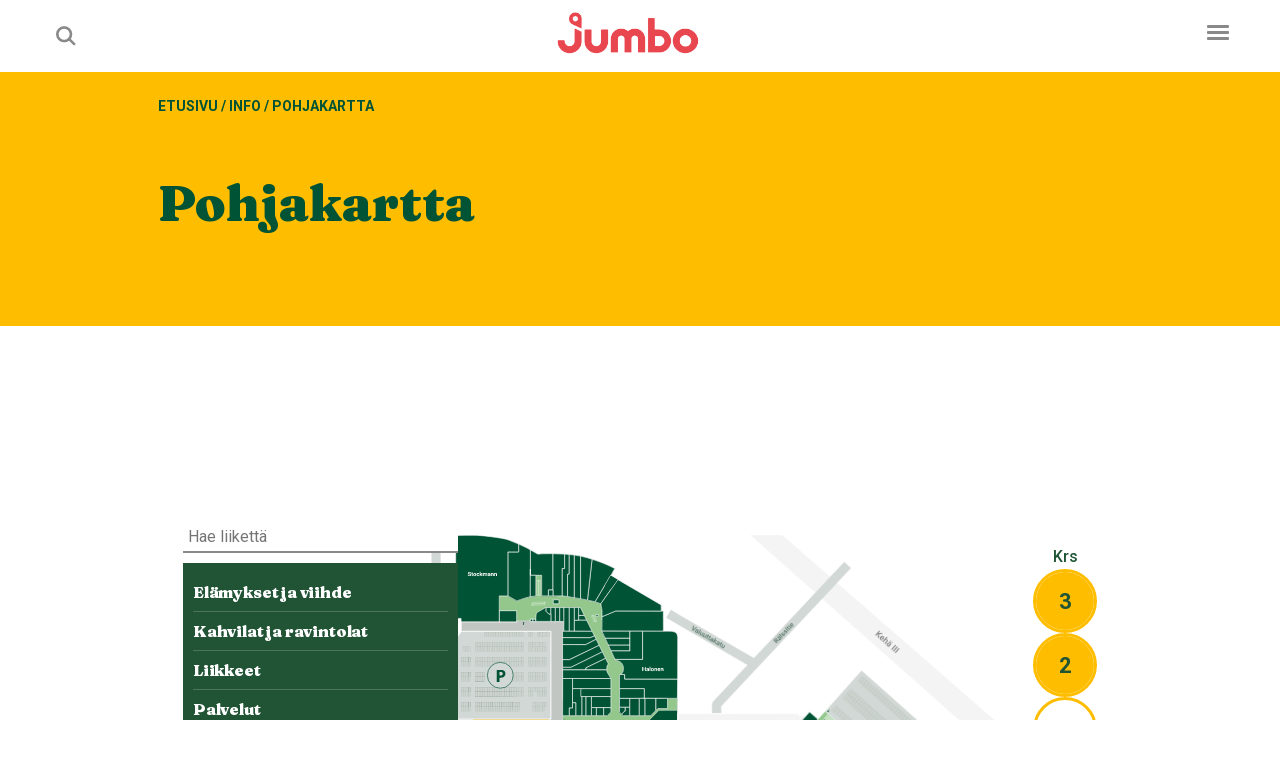

--- FILE ---
content_type: text/html; charset=UTF-8
request_url: https://jumbo.fi/info/pohjakartta/?store_on_map=409
body_size: 13030
content:
<!DOCTYPE html>
<html lang="fi" class="no-js">

<head>
    <meta charset="UTF-8">
            <script id="CookieConsent" src="https://policy.app.cookieinformation.com/uc.js" data-culture="fi" type="text/javascript" data-gcm-version="2.0"></script>
        <meta name="viewport" content="width=device-width, initial-scale=1">
    <link rel="profile" href="http://gmpg.org/xfn/11">

        <meta name='robots' content='index, follow, max-image-preview:large, max-snippet:-1, max-video-preview:-1' />

	<!-- This site is optimized with the Yoast SEO plugin v26.7 - https://yoast.com/wordpress/plugins/seo/ -->
	<title>Pohjakartta - Jumbo.fi</title>
	<link rel="canonical" href="https://jumbo.fi/info/pohjakartta/" />
	<meta property="og:locale" content="fi_FI" />
	<meta property="og:type" content="article" />
	<meta property="og:title" content="Pohjakartta - Jumbo.fi" />
	<meta property="og:url" content="https://jumbo.fi/info/pohjakartta/" />
	<meta property="og:site_name" content="Jumbo.fi" />
	<meta property="article:modified_time" content="2025-01-23T14:06:50+00:00" />
	<meta name="twitter:card" content="summary_large_image" />
	<meta name="twitter:label1" content="Arvioitu lukuaika" />
	<meta name="twitter:data1" content="1 minuutti" />
	<script type="application/ld+json" class="yoast-schema-graph">{"@context":"https://schema.org","@graph":[{"@type":"WebPage","@id":"https://jumbo.fi/info/pohjakartta/","url":"https://jumbo.fi/info/pohjakartta/","name":"Pohjakartta - Jumbo.fi","isPartOf":{"@id":"https://jumbo.fi/#website"},"datePublished":"2023-02-17T11:37:41+00:00","dateModified":"2025-01-23T14:06:50+00:00","breadcrumb":{"@id":"https://jumbo.fi/info/pohjakartta/#breadcrumb"},"inLanguage":"fi","potentialAction":[{"@type":"ReadAction","target":["https://jumbo.fi/info/pohjakartta/"]}]},{"@type":"BreadcrumbList","@id":"https://jumbo.fi/info/pohjakartta/#breadcrumb","itemListElement":[{"@type":"ListItem","position":1,"name":"Etusivu","item":"https://jumbo.fi/"},{"@type":"ListItem","position":2,"name":"Info","item":"https://jumbo.fi/info/"},{"@type":"ListItem","position":3,"name":"Pohjakartta"}]},{"@type":"WebSite","@id":"https://jumbo.fi/#website","url":"https://jumbo.fi/","name":"Jumbo.fi","description":"","publisher":{"@id":"https://jumbo.fi/#organization"},"potentialAction":[{"@type":"SearchAction","target":{"@type":"EntryPoint","urlTemplate":"https://jumbo.fi/?s={search_term_string}"},"query-input":{"@type":"PropertyValueSpecification","valueRequired":true,"valueName":"search_term_string"}}],"inLanguage":"fi"},{"@type":"Organization","@id":"https://jumbo.fi/#organization","name":"Jumbo.fi","url":"https://jumbo.fi/","logo":{"@type":"ImageObject","inLanguage":"fi","@id":"https://jumbo.fi/#/schema/logo/image/","url":"https://jumbo.fi/wp-content/uploads/2024/11/cropped-JUMBO_Logo_CMYK-2.png","contentUrl":"https://jumbo.fi/wp-content/uploads/2024/11/cropped-JUMBO_Logo_CMYK-2.png","width":4112,"height":1248,"caption":"Jumbo.fi"},"image":{"@id":"https://jumbo.fi/#/schema/logo/image/"}}]}</script>
	<!-- / Yoast SEO plugin. -->


<link rel='dns-prefetch' href='//m.eldatouch.fi' />
<link rel='dns-prefetch' href='//kit.fontawesome.com' />
<link rel='dns-prefetch' href='//www.google.com' />
<link rel="alternate" type="application/rss+xml" title="Jumbo.fi &raquo; syöte" href="https://jumbo.fi/feed/" />
<link rel="alternate" type="application/rss+xml" title="Jumbo.fi &raquo; kommenttien syöte" href="https://jumbo.fi/comments/feed/" />
<link rel="alternate" title="oEmbed (JSON)" type="application/json+oembed" href="https://jumbo.fi/wp-json/oembed/1.0/embed?url=https%3A%2F%2Fjumbo.fi%2Finfo%2Fpohjakartta%2F" />
<link rel="alternate" title="oEmbed (XML)" type="text/xml+oembed" href="https://jumbo.fi/wp-json/oembed/1.0/embed?url=https%3A%2F%2Fjumbo.fi%2Finfo%2Fpohjakartta%2F&#038;format=xml" />
<style id='wp-img-auto-sizes-contain-inline-css' type='text/css'>
img:is([sizes=auto i],[sizes^="auto," i]){contain-intrinsic-size:3000px 1500px}
/*# sourceURL=wp-img-auto-sizes-contain-inline-css */
</style>

<style id='wp-emoji-styles-inline-css' type='text/css'>

	img.wp-smiley, img.emoji {
		display: inline !important;
		border: none !important;
		box-shadow: none !important;
		height: 1em !important;
		width: 1em !important;
		margin: 0 0.07em !important;
		vertical-align: -0.1em !important;
		background: none !important;
		padding: 0 !important;
	}
/*# sourceURL=wp-emoji-styles-inline-css */
</style>
<link rel='stylesheet' id='wp-block-library-css' href='https://jumbo.fi/wp-includes/css/dist/block-library/style.min.css?ver=6.9' type='text/css' media='all' />
<style id='wp-block-heading-inline-css' type='text/css'>
h1:where(.wp-block-heading).has-background,h2:where(.wp-block-heading).has-background,h3:where(.wp-block-heading).has-background,h4:where(.wp-block-heading).has-background,h5:where(.wp-block-heading).has-background,h6:where(.wp-block-heading).has-background{padding:1.25em 2.375em}h1.has-text-align-left[style*=writing-mode]:where([style*=vertical-lr]),h1.has-text-align-right[style*=writing-mode]:where([style*=vertical-rl]),h2.has-text-align-left[style*=writing-mode]:where([style*=vertical-lr]),h2.has-text-align-right[style*=writing-mode]:where([style*=vertical-rl]),h3.has-text-align-left[style*=writing-mode]:where([style*=vertical-lr]),h3.has-text-align-right[style*=writing-mode]:where([style*=vertical-rl]),h4.has-text-align-left[style*=writing-mode]:where([style*=vertical-lr]),h4.has-text-align-right[style*=writing-mode]:where([style*=vertical-rl]),h5.has-text-align-left[style*=writing-mode]:where([style*=vertical-lr]),h5.has-text-align-right[style*=writing-mode]:where([style*=vertical-rl]),h6.has-text-align-left[style*=writing-mode]:where([style*=vertical-lr]),h6.has-text-align-right[style*=writing-mode]:where([style*=vertical-rl]){rotate:180deg}
/*# sourceURL=https://jumbo.fi/wp-includes/blocks/heading/style.min.css */
</style>
<style id='wp-block-buttons-inline-css' type='text/css'>
.wp-block-buttons{box-sizing:border-box}.wp-block-buttons.is-vertical{flex-direction:column}.wp-block-buttons.is-vertical>.wp-block-button:last-child{margin-bottom:0}.wp-block-buttons>.wp-block-button{display:inline-block;margin:0}.wp-block-buttons.is-content-justification-left{justify-content:flex-start}.wp-block-buttons.is-content-justification-left.is-vertical{align-items:flex-start}.wp-block-buttons.is-content-justification-center{justify-content:center}.wp-block-buttons.is-content-justification-center.is-vertical{align-items:center}.wp-block-buttons.is-content-justification-right{justify-content:flex-end}.wp-block-buttons.is-content-justification-right.is-vertical{align-items:flex-end}.wp-block-buttons.is-content-justification-space-between{justify-content:space-between}.wp-block-buttons.aligncenter{text-align:center}.wp-block-buttons:not(.is-content-justification-space-between,.is-content-justification-right,.is-content-justification-left,.is-content-justification-center) .wp-block-button.aligncenter{margin-left:auto;margin-right:auto;width:100%}.wp-block-buttons[style*=text-decoration] .wp-block-button,.wp-block-buttons[style*=text-decoration] .wp-block-button__link{text-decoration:inherit}.wp-block-buttons.has-custom-font-size .wp-block-button__link{font-size:inherit}.wp-block-buttons .wp-block-button__link{width:100%}.wp-block-button.aligncenter{text-align:center}
/*# sourceURL=https://jumbo.fi/wp-includes/blocks/buttons/style.min.css */
</style>
<style id='wp-block-paragraph-inline-css' type='text/css'>
.is-small-text{font-size:.875em}.is-regular-text{font-size:1em}.is-large-text{font-size:2.25em}.is-larger-text{font-size:3em}.has-drop-cap:not(:focus):first-letter{float:left;font-size:8.4em;font-style:normal;font-weight:100;line-height:.68;margin:.05em .1em 0 0;text-transform:uppercase}body.rtl .has-drop-cap:not(:focus):first-letter{float:none;margin-left:.1em}p.has-drop-cap.has-background{overflow:hidden}:root :where(p.has-background){padding:1.25em 2.375em}:where(p.has-text-color:not(.has-link-color)) a{color:inherit}p.has-text-align-left[style*="writing-mode:vertical-lr"],p.has-text-align-right[style*="writing-mode:vertical-rl"]{rotate:180deg}
/*# sourceURL=https://jumbo.fi/wp-includes/blocks/paragraph/style.min.css */
</style>
<style id='global-styles-inline-css' type='text/css'>
:root{--wp--preset--aspect-ratio--square: 1;--wp--preset--aspect-ratio--4-3: 4/3;--wp--preset--aspect-ratio--3-4: 3/4;--wp--preset--aspect-ratio--3-2: 3/2;--wp--preset--aspect-ratio--2-3: 2/3;--wp--preset--aspect-ratio--16-9: 16/9;--wp--preset--aspect-ratio--9-16: 9/16;--wp--preset--color--black: #242424;--wp--preset--color--cyan-bluish-gray: #abb8c3;--wp--preset--color--white: #FFFFFF;--wp--preset--color--pale-pink: #f78da7;--wp--preset--color--vivid-red: #cf2e2e;--wp--preset--color--luminous-vivid-orange: #ff6900;--wp--preset--color--luminous-vivid-amber: #fcb900;--wp--preset--color--light-green-cyan: #7bdcb5;--wp--preset--color--vivid-green-cyan: #00d084;--wp--preset--color--pale-cyan-blue: #8ed1fc;--wp--preset--color--vivid-cyan-blue: #0693e3;--wp--preset--color--vivid-purple: #9b51e0;--wp--preset--color--gray: #F8F8F8;--wp--preset--color--lightgray: #E0E0E0;--wp--preset--color--darkgray: #C9C9C9;--wp--preset--color--yellow: #FFBD00;--wp--preset--color--lightgreen: #93C78C;--wp--preset--color--pink: #FF8F93;--wp--preset--color--darkgreen: #005335;--wp--preset--color--red: #FF444B;--wp--preset--gradient--vivid-cyan-blue-to-vivid-purple: linear-gradient(135deg,rgb(6,147,227) 0%,rgb(155,81,224) 100%);--wp--preset--gradient--light-green-cyan-to-vivid-green-cyan: linear-gradient(135deg,rgb(122,220,180) 0%,rgb(0,208,130) 100%);--wp--preset--gradient--luminous-vivid-amber-to-luminous-vivid-orange: linear-gradient(135deg,rgb(252,185,0) 0%,rgb(255,105,0) 100%);--wp--preset--gradient--luminous-vivid-orange-to-vivid-red: linear-gradient(135deg,rgb(255,105,0) 0%,rgb(207,46,46) 100%);--wp--preset--gradient--very-light-gray-to-cyan-bluish-gray: linear-gradient(135deg,rgb(238,238,238) 0%,rgb(169,184,195) 100%);--wp--preset--gradient--cool-to-warm-spectrum: linear-gradient(135deg,rgb(74,234,220) 0%,rgb(151,120,209) 20%,rgb(207,42,186) 40%,rgb(238,44,130) 60%,rgb(251,105,98) 80%,rgb(254,248,76) 100%);--wp--preset--gradient--blush-light-purple: linear-gradient(135deg,rgb(255,206,236) 0%,rgb(152,150,240) 100%);--wp--preset--gradient--blush-bordeaux: linear-gradient(135deg,rgb(254,205,165) 0%,rgb(254,45,45) 50%,rgb(107,0,62) 100%);--wp--preset--gradient--luminous-dusk: linear-gradient(135deg,rgb(255,203,112) 0%,rgb(199,81,192) 50%,rgb(65,88,208) 100%);--wp--preset--gradient--pale-ocean: linear-gradient(135deg,rgb(255,245,203) 0%,rgb(182,227,212) 50%,rgb(51,167,181) 100%);--wp--preset--gradient--electric-grass: linear-gradient(135deg,rgb(202,248,128) 0%,rgb(113,206,126) 100%);--wp--preset--gradient--midnight: linear-gradient(135deg,rgb(2,3,129) 0%,rgb(40,116,252) 100%);--wp--preset--font-size--small: 13px;--wp--preset--font-size--medium: 20px;--wp--preset--font-size--large: 36px;--wp--preset--font-size--x-large: 42px;--wp--preset--spacing--20: 0.44rem;--wp--preset--spacing--30: 0.67rem;--wp--preset--spacing--40: 1rem;--wp--preset--spacing--50: 1.5rem;--wp--preset--spacing--60: 2.25rem;--wp--preset--spacing--70: 3.38rem;--wp--preset--spacing--80: 5.06rem;--wp--preset--shadow--natural: 6px 6px 9px rgba(0, 0, 0, 0.2);--wp--preset--shadow--deep: 12px 12px 50px rgba(0, 0, 0, 0.4);--wp--preset--shadow--sharp: 6px 6px 0px rgba(0, 0, 0, 0.2);--wp--preset--shadow--outlined: 6px 6px 0px -3px rgb(255, 255, 255), 6px 6px rgb(0, 0, 0);--wp--preset--shadow--crisp: 6px 6px 0px rgb(0, 0, 0);}:root { --wp--style--global--content-size: 1520px;--wp--style--global--wide-size: 1840px; }:where(body) { margin: 0; }.wp-site-blocks > .alignleft { float: left; margin-right: 2em; }.wp-site-blocks > .alignright { float: right; margin-left: 2em; }.wp-site-blocks > .aligncenter { justify-content: center; margin-left: auto; margin-right: auto; }:where(.is-layout-flex){gap: 0.5em;}:where(.is-layout-grid){gap: 0.5em;}.is-layout-flow > .alignleft{float: left;margin-inline-start: 0;margin-inline-end: 2em;}.is-layout-flow > .alignright{float: right;margin-inline-start: 2em;margin-inline-end: 0;}.is-layout-flow > .aligncenter{margin-left: auto !important;margin-right: auto !important;}.is-layout-constrained > .alignleft{float: left;margin-inline-start: 0;margin-inline-end: 2em;}.is-layout-constrained > .alignright{float: right;margin-inline-start: 2em;margin-inline-end: 0;}.is-layout-constrained > .aligncenter{margin-left: auto !important;margin-right: auto !important;}.is-layout-constrained > :where(:not(.alignleft):not(.alignright):not(.alignfull)){max-width: var(--wp--style--global--content-size);margin-left: auto !important;margin-right: auto !important;}.is-layout-constrained > .alignwide{max-width: var(--wp--style--global--wide-size);}body .is-layout-flex{display: flex;}.is-layout-flex{flex-wrap: wrap;align-items: center;}.is-layout-flex > :is(*, div){margin: 0;}body .is-layout-grid{display: grid;}.is-layout-grid > :is(*, div){margin: 0;}body{font-size: 1rem;line-height: 1.7;padding-top: 0px;padding-right: 0px;padding-bottom: 0px;padding-left: 0px;}a:where(:not(.wp-element-button)){text-decoration: underline;}:root :where(.wp-element-button, .wp-block-button__link){background-color: #32373c;border-width: 0;color: #fff;font-family: inherit;font-size: inherit;font-style: inherit;font-weight: inherit;letter-spacing: inherit;line-height: inherit;padding-top: calc(0.667em + 2px);padding-right: calc(1.333em + 2px);padding-bottom: calc(0.667em + 2px);padding-left: calc(1.333em + 2px);text-decoration: none;text-transform: inherit;}.has-black-color{color: var(--wp--preset--color--black) !important;}.has-cyan-bluish-gray-color{color: var(--wp--preset--color--cyan-bluish-gray) !important;}.has-white-color{color: var(--wp--preset--color--white) !important;}.has-pale-pink-color{color: var(--wp--preset--color--pale-pink) !important;}.has-vivid-red-color{color: var(--wp--preset--color--vivid-red) !important;}.has-luminous-vivid-orange-color{color: var(--wp--preset--color--luminous-vivid-orange) !important;}.has-luminous-vivid-amber-color{color: var(--wp--preset--color--luminous-vivid-amber) !important;}.has-light-green-cyan-color{color: var(--wp--preset--color--light-green-cyan) !important;}.has-vivid-green-cyan-color{color: var(--wp--preset--color--vivid-green-cyan) !important;}.has-pale-cyan-blue-color{color: var(--wp--preset--color--pale-cyan-blue) !important;}.has-vivid-cyan-blue-color{color: var(--wp--preset--color--vivid-cyan-blue) !important;}.has-vivid-purple-color{color: var(--wp--preset--color--vivid-purple) !important;}.has-gray-color{color: var(--wp--preset--color--gray) !important;}.has-lightgray-color{color: var(--wp--preset--color--lightgray) !important;}.has-darkgray-color{color: var(--wp--preset--color--darkgray) !important;}.has-yellow-color{color: var(--wp--preset--color--yellow) !important;}.has-lightgreen-color{color: var(--wp--preset--color--lightgreen) !important;}.has-pink-color{color: var(--wp--preset--color--pink) !important;}.has-darkgreen-color{color: var(--wp--preset--color--darkgreen) !important;}.has-red-color{color: var(--wp--preset--color--red) !important;}.has-black-background-color{background-color: var(--wp--preset--color--black) !important;}.has-cyan-bluish-gray-background-color{background-color: var(--wp--preset--color--cyan-bluish-gray) !important;}.has-white-background-color{background-color: var(--wp--preset--color--white) !important;}.has-pale-pink-background-color{background-color: var(--wp--preset--color--pale-pink) !important;}.has-vivid-red-background-color{background-color: var(--wp--preset--color--vivid-red) !important;}.has-luminous-vivid-orange-background-color{background-color: var(--wp--preset--color--luminous-vivid-orange) !important;}.has-luminous-vivid-amber-background-color{background-color: var(--wp--preset--color--luminous-vivid-amber) !important;}.has-light-green-cyan-background-color{background-color: var(--wp--preset--color--light-green-cyan) !important;}.has-vivid-green-cyan-background-color{background-color: var(--wp--preset--color--vivid-green-cyan) !important;}.has-pale-cyan-blue-background-color{background-color: var(--wp--preset--color--pale-cyan-blue) !important;}.has-vivid-cyan-blue-background-color{background-color: var(--wp--preset--color--vivid-cyan-blue) !important;}.has-vivid-purple-background-color{background-color: var(--wp--preset--color--vivid-purple) !important;}.has-gray-background-color{background-color: var(--wp--preset--color--gray) !important;}.has-lightgray-background-color{background-color: var(--wp--preset--color--lightgray) !important;}.has-darkgray-background-color{background-color: var(--wp--preset--color--darkgray) !important;}.has-yellow-background-color{background-color: var(--wp--preset--color--yellow) !important;}.has-lightgreen-background-color{background-color: var(--wp--preset--color--lightgreen) !important;}.has-pink-background-color{background-color: var(--wp--preset--color--pink) !important;}.has-darkgreen-background-color{background-color: var(--wp--preset--color--darkgreen) !important;}.has-red-background-color{background-color: var(--wp--preset--color--red) !important;}.has-black-border-color{border-color: var(--wp--preset--color--black) !important;}.has-cyan-bluish-gray-border-color{border-color: var(--wp--preset--color--cyan-bluish-gray) !important;}.has-white-border-color{border-color: var(--wp--preset--color--white) !important;}.has-pale-pink-border-color{border-color: var(--wp--preset--color--pale-pink) !important;}.has-vivid-red-border-color{border-color: var(--wp--preset--color--vivid-red) !important;}.has-luminous-vivid-orange-border-color{border-color: var(--wp--preset--color--luminous-vivid-orange) !important;}.has-luminous-vivid-amber-border-color{border-color: var(--wp--preset--color--luminous-vivid-amber) !important;}.has-light-green-cyan-border-color{border-color: var(--wp--preset--color--light-green-cyan) !important;}.has-vivid-green-cyan-border-color{border-color: var(--wp--preset--color--vivid-green-cyan) !important;}.has-pale-cyan-blue-border-color{border-color: var(--wp--preset--color--pale-cyan-blue) !important;}.has-vivid-cyan-blue-border-color{border-color: var(--wp--preset--color--vivid-cyan-blue) !important;}.has-vivid-purple-border-color{border-color: var(--wp--preset--color--vivid-purple) !important;}.has-gray-border-color{border-color: var(--wp--preset--color--gray) !important;}.has-lightgray-border-color{border-color: var(--wp--preset--color--lightgray) !important;}.has-darkgray-border-color{border-color: var(--wp--preset--color--darkgray) !important;}.has-yellow-border-color{border-color: var(--wp--preset--color--yellow) !important;}.has-lightgreen-border-color{border-color: var(--wp--preset--color--lightgreen) !important;}.has-pink-border-color{border-color: var(--wp--preset--color--pink) !important;}.has-darkgreen-border-color{border-color: var(--wp--preset--color--darkgreen) !important;}.has-red-border-color{border-color: var(--wp--preset--color--red) !important;}.has-vivid-cyan-blue-to-vivid-purple-gradient-background{background: var(--wp--preset--gradient--vivid-cyan-blue-to-vivid-purple) !important;}.has-light-green-cyan-to-vivid-green-cyan-gradient-background{background: var(--wp--preset--gradient--light-green-cyan-to-vivid-green-cyan) !important;}.has-luminous-vivid-amber-to-luminous-vivid-orange-gradient-background{background: var(--wp--preset--gradient--luminous-vivid-amber-to-luminous-vivid-orange) !important;}.has-luminous-vivid-orange-to-vivid-red-gradient-background{background: var(--wp--preset--gradient--luminous-vivid-orange-to-vivid-red) !important;}.has-very-light-gray-to-cyan-bluish-gray-gradient-background{background: var(--wp--preset--gradient--very-light-gray-to-cyan-bluish-gray) !important;}.has-cool-to-warm-spectrum-gradient-background{background: var(--wp--preset--gradient--cool-to-warm-spectrum) !important;}.has-blush-light-purple-gradient-background{background: var(--wp--preset--gradient--blush-light-purple) !important;}.has-blush-bordeaux-gradient-background{background: var(--wp--preset--gradient--blush-bordeaux) !important;}.has-luminous-dusk-gradient-background{background: var(--wp--preset--gradient--luminous-dusk) !important;}.has-pale-ocean-gradient-background{background: var(--wp--preset--gradient--pale-ocean) !important;}.has-electric-grass-gradient-background{background: var(--wp--preset--gradient--electric-grass) !important;}.has-midnight-gradient-background{background: var(--wp--preset--gradient--midnight) !important;}.has-small-font-size{font-size: var(--wp--preset--font-size--small) !important;}.has-medium-font-size{font-size: var(--wp--preset--font-size--medium) !important;}.has-large-font-size{font-size: var(--wp--preset--font-size--large) !important;}.has-x-large-font-size{font-size: var(--wp--preset--font-size--x-large) !important;}
/*# sourceURL=global-styles-inline-css */
</style>
<style id='core-block-supports-inline-css' type='text/css'>
.wp-container-core-buttons-is-layout-fdcfc74e{justify-content:flex-start;}
/*# sourceURL=core-block-supports-inline-css */
</style>

<link rel='stylesheet' id='seoaic_front_main_css-css' href='https://jumbo.fi/wp-content/plugins/seoai-client/assets/css/front.min.css?ver=2.21.24' type='text/css' media='all' />
<style id='seoaic_front_main_css-inline-css' type='text/css'>

            .seoaic-multistep-form {
                border-radius: 0px !important;
                border: 0px solid #000 !important;
            }

            .seoaic-multistep-form .seoaic-ms-chat-header {
                background: #000;
                color: #fff;
            }

            .seoaic-multistep-form .seoaic-ms-steps-wrapper {
                background-color: #fff !important;
            }

            div.seoaic-multistep-form .seoaic-ms-step-question {
                background: #fff;
                color: #100717;
                font-size: 13px;
                border-radius: 0px;
                border: 0px solid #000 !important;
            }

            .seoaic-multistep-form .seoaic-ms-text-message-wrapper {
                background: #fff;
                color: #100717;
                font-size: 13px ;
                border-radius: 0px;
                border: 0px solid #000;
            }
            .seoaic-multistep-form .seoaic-ms-multi-items-wrapper label {
                background: #fff;
                color: #100717;
                font-size: 13px;
                border-radius: 0px;
                border: 0px solid #000;
            }

            .seoaic-multistep-form .seoaic-ms-textarea-content textarea {
                border-radius: 0px;
                outline: 1px solid #fff;
            }

            .seoaic-multistep-form .seoaic-ms-contact-fields-wrapper {
                background: #fff;
                border-radius: 0px;
                border: 0px solid #000;
            }

            .seoaic-multistep-form .seoaic-ms-contact-field {
                border-radius: 0px;
                outline: 1px solid #fff;
                font-size: 13px;
            }

            .seoaic-multistep-form .seoaic-ms-contact-field-content label {
                color: #100717;
                font-size: 13px;
            }

            .seoaic-multistep-form .seoaic-ms-buttons-wrapper button {
                background: #fff !important;
                color: #100717 !important;
                font-size: 13px !important;
                border-radius: 0px !important;
                border: 0px solid #000 !important;
            }

            .seoaic-multistep-form .seoaic-ms-answer-item {
                background: #fff;
                color: #100717;
                font-size: 13px;
                border-radius: 0px;
                border: 0px solid #000;
            }

            .seoaic-multistep-form .seoaic-ms-bot-icon.show {
                background-color: #000;
                background-size: 100% 100%;
                background-position: center center;
                background-repeat: no-repeat;
                border-radius: 0px;
                border: 0px solid #000;
                width: 46px;
                height: 46px;
                left: 0;
                box-sizing: content-box;
            }

            .seoaic-multistep-form .seoaic-multistep-progress {
                height: 5px;
                background-color: #000;
            }

            .seoaic-ms-open,
            .seoaic-ms-closed-msg {
                background-color: #000;
                color: #fff;
            }

            .seoaic-ms-closed-msg-close-icon {
                color: #fff;
            }

            .seoaic-ms-clised-msg-connector {
                background-color: #000;
            }
        


            .seoaic-ia-buttons-content button {
                background: #fff;
                color: #100717;
                font-size: 13px;
                border-radius: 0px;
                border: 0px solid #000;
            }

            .seoaic-ia-multi-items-wrapper label {
                background: #fff;
                color: #100717;
                font-size: 13px;
                border-radius: 0px;
                border: 0px solid #000;
            }

            .seoaic-ia-textarea-content textarea {
                border-radius: 0px;
                outline: 1px solid #fff;
            }

        
/*# sourceURL=seoaic_front_main_css-inline-css */
</style>
<link rel='stylesheet' id='dashicons-css' href='https://jumbo.fi/wp-includes/css/dashicons.min.css?ver=6.9' type='text/css' media='all' />
<link rel='stylesheet' id='screen-stylesheet-css' href='https://jumbo.fi/wp-content/themes/jumbo.fi/dist/stylesheets/screen.css?ver=1765538599' type='text/css' media='all' />
<link rel='stylesheet' id='print-stylesheet-css' href='https://jumbo.fi/wp-content/themes/jumbo.fi/dist/stylesheets/print.css?ver=1765538599' type='text/css' media='print' />
<script type="text/javascript" id="wpml-cookie-js-extra">
/* <![CDATA[ */
var wpml_cookies = {"wp-wpml_current_language":{"value":"fi","expires":1,"path":"/"}};
var wpml_cookies = {"wp-wpml_current_language":{"value":"fi","expires":1,"path":"/"}};
//# sourceURL=wpml-cookie-js-extra
/* ]]> */
</script>
<script type="text/javascript" src="https://jumbo.fi/wp-content/plugins/sitepress-multilingual-cms/res/js/cookies/language-cookie.js?ver=486900" id="wpml-cookie-js" defer="defer" data-wp-strategy="defer"></script>
<script type="text/javascript" src="https://jumbo.fi/wp-includes/js/jquery/jquery.min.js?ver=3.7.1" id="jquery-core-js"></script>
<script type="text/javascript" src="https://jumbo.fi/wp-includes/js/jquery/jquery-migrate.min.js?ver=3.4.1" id="jquery-migrate-js"></script>
<link rel="https://api.w.org/" href="https://jumbo.fi/wp-json/" /><link rel="alternate" title="JSON" type="application/json" href="https://jumbo.fi/wp-json/wp/v2/pages/454" /><link rel="EditURI" type="application/rsd+xml" title="RSD" href="https://jumbo.fi/xmlrpc.php?rsd" />
<meta name="generator" content="WordPress 6.9" />
<link rel='shortlink' href='https://jumbo.fi/?p=454' />
<meta name="generator" content="WPML ver:4.8.6 stt:1,18;" />
<meta name="google-site-verification" content="gAvyc-4xPvmL1r3GiufMbAH3d6IG7ZcS-mZa9LuhldQ" />
<script>(function(html){html.className = html.className.replace(/\bno-js\b/,'js')})(document.documentElement);</script>

            <!-- The initial config of Consent Mode -->
            <script type="text/javascript">
                window.dataLayer = window.dataLayer || [];

                function gtag() {
                    dataLayer.push(arguments);
                }

                gtag('consent', 'default', {
                'ad_storage': 'denied',
                'ad_user_data': 'denied',
                'ad_personalization': 'denied',
                'analytics_storage': 'denied',
                'wait_for_update': 500
                });
                
                gtag('set', 'ads_data_redaction', true);
                gtag('set','url_passthrough',true);
            </script>

		<!-- Google Tag Manager -->
<script>(function(w,d,s,l,i){w[l]=w[l]||[];w[l].push({'gtm.start':
new Date().getTime(),event:'gtm.js'});var f=d.getElementsByTagName(s)[0],
j=d.createElement(s),dl=l!='dataLayer'?'&l='+l:'';j.async=true;j.src=
'https://www.googletagmanager.com/gtm.js?id='+i+dl;f.parentNode.insertBefore(j,f);
})(window,document,'script','dataLayer','GTM-52HB9BR');</script>
<!-- End Google Tag Manager -->

<link rel="icon" href="https://jumbo.fi/wp-content/uploads/2024/11/cropped-JUMBO_J_CMYK-32x32.png" sizes="32x32" />
<link rel="icon" href="https://jumbo.fi/wp-content/uploads/2024/11/cropped-JUMBO_J_CMYK-192x192.png" sizes="192x192" />
<link rel="apple-touch-icon" href="https://jumbo.fi/wp-content/uploads/2024/11/cropped-JUMBO_J_CMYK-180x180.png" />
<meta name="msapplication-TileImage" content="https://jumbo.fi/wp-content/uploads/2024/11/cropped-JUMBO_J_CMYK-270x270.png" />
		<style type="text/css" id="wp-custom-css">
			.ds-vertical-align {
    display: flex;
    flex-direction: column;
    justify-content: center;
}
@media (max-width:767px) {
	.no-mobile {
		display:none;
	}
}
@media (max-width:991px) {
	.no-tablet {
		display:none;
	}
}
@media (min-width:992px) {
	.no-desktop {
		display:none;
	}
}
/* Aspect Ratio Mac Fix 2023 */
@media screen and (min-width: 992px) {
	.block.hero-low.ar-mac-fix {
		aspect-ratio: auto;
		min-height: 40vh
	}
}
@media screen and (min-width: 1440px) {
	.block.hero-low.ar-mac-fix {
		aspect-ratio: auto;
		min-height: 55vh
	}
}

.single-post article .entry-content li:not(.is-style-lead) {
  color: rgba(36,36,36,.7);
}

.block-content-wrapper div.entry-content h3 {
    word-break: auto-phrase;
}

.single-offer .card-content .like {
	display: none;
}

.block-hero-offers .buttons-wrapper .like-wrapper {
	display: none;
}		</style>
		</head>

<body class="wp-singular page-template-default page page-id-454 page-child parent-pageid-119 wp-custom-logo wp-theme-jumbofi">
    
                <!-- Google Tag Manager (noscript) -->
            <noscript><iframe src="https://www.googletagmanager.com/ns.html?id=GTM-52HB9BR" height="0" width="0" style="display:none;visibility:hidden"></iframe></noscript>
            <!-- End Google Tag Manager (noscript) -->
        <a href="#content" class="screen-reader-shortcut button">Siirry sisältöön</a>

    <header id="masthead" class="site-header" role="banner">
        <div class="wrapper-header-top">
            <div class="site-header-top container-fluid">
                    <div class="nav-secondary">
        <nav id="hamburger-navigation" class="hamburger-navigation" role="navigation" aria-label="Apuvalikko">
            <button class="close-hamburger" role="navigation" aria-label="Sulje">
                <i class="fa-solid fa-xmark"></i>
            </button>
            <div class="menu-hampurilaisvalikko-container"><ul id="menu-hampurilaisvalikko" class="primary-menu">
<li  class=" menu-item menu-item-type-custom menu-item-object-custom menu-item-has-children"><a href="https://jumbo.fi/liikkeet/" >Liikkeet ja palvelut</a>
<button class="sub-menu-toggle" aria-label="Avaa alavalikko"></button><ul class="sub-menu">
<li  class=" menu-item menu-item-type-custom menu-item-object-custom"><a href="https://jumbo.fi/liikkeet/liikkeet/" >Liikkeet</a></li>
<li  class=" menu-item menu-item-type-custom menu-item-object-custom"><a href="https://jumbo.fi/liikkeet/palvelut/" >Palvelut</a></li>
<li  class=" menu-item menu-item-type-custom menu-item-object-custom"><a href="https://jumbo.fi/tarjoukset" >Tarjoukset</a></li></ul></li>
<li  class=" menu-item menu-item-type-custom menu-item-object-custom menu-item-has-children"><a href="https://jumbo.fi/liikkeet/kahvilat-ja-ravintolat/" >Kahvilat ja ravintolat</a>
<button class="sub-menu-toggle" aria-label="Avaa alavalikko"></button><ul class="sub-menu">
<li  class=" menu-item menu-item-type-custom menu-item-object-custom"><a href="https://jumbo.fi/liikkeet/kahvilat-ja-valipalabaarit/" >Kahvilat</a></li>
<li  class=" menu-item menu-item-type-custom menu-item-object-custom"><a href="https://jumbo.fi/liikkeet/ravintolat/" >Ravintolat</a></li>
<li  class=" menu-item menu-item-type-custom menu-item-object-custom"><a href="https://jumbo.fi/lounaslistat/" >Lounaslistat</a></li></ul></li>
<li  class=" menu-item menu-item-type-custom menu-item-object-custom"><a href="https://jumbo.fi/liikkeet/elamykset-ja-viihde/" >Elämykset ja viihde</a></li>
<li  class=" menu-item menu-item-type-post_type menu-item-object-page"><a href="https://jumbo.fi/tarjoukset/" >Tarjoukset</a></li>
<li  class=" menu-item menu-item-type-post_type menu-item-object-page current-page-ancestor current-menu-ancestor current-menu-parent current-page-parent current_page_parent current_page_ancestor menu-item-has-children"><a href="https://jumbo.fi/info/" >Info</a>
<button class="sub-menu-toggle" aria-label="Avaa alavalikko"></button><ul class="sub-menu">
<li  class=" menu-item menu-item-type-post_type menu-item-object-page"><a href="https://jumbo.fi/info/aukioloajat/" >Aukioloajat</a></li>
<li  class=" menu-item menu-item-type-post_type menu-item-object-page"><a href="https://jumbo.fi/info/saapuminen-ja-pysakointi/" >Saapuminen</a></li>
<li  class=" menu-item menu-item-type-post_type menu-item-object-page"><a href="https://jumbo.fi/info/palvelut-kavijoille/" >Palvelut kävijöille</a></li>
<li  class=" menu-item menu-item-type-post_type menu-item-object-page current-menu-item page_item page-item-454 current_page_item"><a href="https://jumbo.fi/info/pohjakartta/" aria-current="page" >Pohjakartta</a></li>
<li  class=" menu-item menu-item-type-post_type menu-item-object-page"><a href="https://jumbo.fi/info/lahjakortti/" >Lahjakortti</a></li>
<li  class=" menu-item menu-item-type-post_type menu-item-object-page"><a href="https://jumbo.fi/info/palaute/" >Palaute</a></li>
<li  class=" menu-item menu-item-type-post_type menu-item-object-page"><a href="https://jumbo.fi/info/yhteystiedot/" >Yhteystiedot</a></li></ul></li>
<li  class=" menu-item menu-item-type-post_type menu-item-object-page"><a href="https://jumbo.fi/ajankohtaista/" >Ajankohtaista</a></li>
<li  class=" menu-item menu-item-type-post_type menu-item-object-page"><a href="https://jumbo.fi/liiketilat/" >Liiketilat</a></li>
<li  class=" menu-item menu-item-type-post_type menu-item-object-page"><a href="https://jumbo.fi/vastuullisuus/" >Vastuullisuus</a></li>
<li  class=" menu-item menu-item-type-post_type menu-item-object-page"><a href="https://jumbo.fi/tyopaikat/" >Työpaikat</a></li></ul></div><div class="menu-hampurilaisvalikon-apuvalikko-container"><ul id="menu-hampurilaisvalikon-apuvalikko" class="secondary-menu">
<li  class=" menu-item menu-item-type-post_type menu-item-object-page menu-item--button"><a href="https://jumbo.fi/info/lahjakortti/" >Lahjakortti</a></li>
<li  class=" menu-item menu-item-type-post_type menu-item-object-page current-menu-item page_item page-item-454 current_page_item"><a href="https://jumbo.fi/info/pohjakartta/" aria-current="page" >Pohjakartta</a></li>
<li  class=" menu-item menu-item-type-post_type menu-item-object-page"><a href="https://jumbo.fi/info/media-ja-yritykset-2/" >Media ja kokoustilat</a></li></ul></div>            <div class="language-and-social d-flex align-items-center justify-content-end ">
                <div class="social-media-links">
        <a href="https://www.facebook.com/kauppakeskusjumbo"  target="_blank" class="social-icon fab fa-facebook-f"
        aria-label="facebook-f"></a>
        <a href="https://www.instagram.com/kauppakeskusjumbo/"  target="_blank" class="social-icon fab fa-instagram"
        aria-label="instagram"></a>
        <a href="https://www.tiktok.com/@kauppakeskusjumbo"  target="_blank" class="social-icon fab fa-tiktok"
        aria-label="tiktok"></a>
        <a href="https://www.linkedin.com/company/kauppakeskusjumbo/"  target="_blank" class="social-icon fab fa-linkedin"
        aria-label="linkedin"></a>
    </div>
            </div>
        </nav>
    </div>
            </div>
        </div>
        <div class="wrapper-header-main">
            <div class="site-header-main container-fluid">
                <div class="site-search-mobile">
                    <button id="search-button" class="toggle-search"><i class="magnifying-glass"></i></button>
                </div>
                <div class="site-branding">
    <a href="https://jumbo.fi/" class="custom-logo-link" rel="home"><img width="4112" height="1248" src="https://jumbo.fi/wp-content/uploads/2024/11/cropped-JUMBO_Logo_CMYK-2.png" class="custom-logo" alt="Jumbo.fi" decoding="async" fetchpriority="high" srcset="https://jumbo.fi/wp-content/uploads/2024/11/cropped-JUMBO_Logo_CMYK-2.png 4112w, https://jumbo.fi/wp-content/uploads/2024/11/cropped-JUMBO_Logo_CMYK-2-300x91.png 300w, https://jumbo.fi/wp-content/uploads/2024/11/cropped-JUMBO_Logo_CMYK-2-1024x311.png 1024w, https://jumbo.fi/wp-content/uploads/2024/11/cropped-JUMBO_Logo_CMYK-2-768x233.png 768w, https://jumbo.fi/wp-content/uploads/2024/11/cropped-JUMBO_Logo_CMYK-2-1536x466.png 1536w, https://jumbo.fi/wp-content/uploads/2024/11/cropped-JUMBO_Logo_CMYK-2-2048x622.png 2048w, https://jumbo.fi/wp-content/uploads/2024/11/cropped-JUMBO_Logo_CMYK-2-1920x583.png 1920w" sizes="(max-width: 575px) 100vw, (max-width: 767px) 510px, (max-width: 991px) 290px, (max-width: 1199px) 530px, 840px" /></a>    
</div><!-- .site-branding -->                    <div class="nav-primary">
        <button class="hamburger hamburger--collapse" type="button" aria-label="Avaa päävalikko">
            <span class="hamburger-box">
                <span class="hamburger-inner"></span>
            </span>
        </button>
        <div id="site-header-menu" class="site-header-menu">
            <div class="menu-container d-flex flex-xl-row align-items-xl-center">
                <nav id="site-navigation" class="main-navigation" role="navigation" aria-label="Päävalikko">
                    <div class="nav-mobile">
                        <div class="menu-hampurilaisvalikko-container"><ul id="menu-hampurilaisvalikko-1" class="primary-menu">
<li  class=" menu-item menu-item-type-custom menu-item-object-custom menu-item-has-children"><a href="https://jumbo.fi/liikkeet/" >Liikkeet ja palvelut</a>
<button class="sub-menu-toggle" aria-label="Avaa alavalikko"></button><ul class="sub-menu">
<li  class=" menu-item menu-item-type-custom menu-item-object-custom"><a href="https://jumbo.fi/liikkeet/liikkeet/" >Liikkeet</a></li>
<li  class=" menu-item menu-item-type-custom menu-item-object-custom"><a href="https://jumbo.fi/liikkeet/palvelut/" >Palvelut</a></li>
<li  class=" menu-item menu-item-type-custom menu-item-object-custom"><a href="https://jumbo.fi/tarjoukset" >Tarjoukset</a></li></ul></li>
<li  class=" menu-item menu-item-type-custom menu-item-object-custom menu-item-has-children"><a href="https://jumbo.fi/liikkeet/kahvilat-ja-ravintolat/" >Kahvilat ja ravintolat</a>
<button class="sub-menu-toggle" aria-label="Avaa alavalikko"></button><ul class="sub-menu">
<li  class=" menu-item menu-item-type-custom menu-item-object-custom"><a href="https://jumbo.fi/liikkeet/kahvilat-ja-valipalabaarit/" >Kahvilat</a></li>
<li  class=" menu-item menu-item-type-custom menu-item-object-custom"><a href="https://jumbo.fi/liikkeet/ravintolat/" >Ravintolat</a></li>
<li  class=" menu-item menu-item-type-custom menu-item-object-custom"><a href="https://jumbo.fi/lounaslistat/" >Lounaslistat</a></li></ul></li>
<li  class=" menu-item menu-item-type-custom menu-item-object-custom"><a href="https://jumbo.fi/liikkeet/elamykset-ja-viihde/" >Elämykset ja viihde</a></li>
<li  class=" menu-item menu-item-type-post_type menu-item-object-page"><a href="https://jumbo.fi/tarjoukset/" >Tarjoukset</a></li>
<li  class=" menu-item menu-item-type-post_type menu-item-object-page current-page-ancestor current-menu-ancestor current-menu-parent current-page-parent current_page_parent current_page_ancestor menu-item-has-children"><a href="https://jumbo.fi/info/" >Info</a>
<button class="sub-menu-toggle" aria-label="Avaa alavalikko"></button><ul class="sub-menu">
<li  class=" menu-item menu-item-type-post_type menu-item-object-page"><a href="https://jumbo.fi/info/aukioloajat/" >Aukioloajat</a></li>
<li  class=" menu-item menu-item-type-post_type menu-item-object-page"><a href="https://jumbo.fi/info/saapuminen-ja-pysakointi/" >Saapuminen</a></li>
<li  class=" menu-item menu-item-type-post_type menu-item-object-page"><a href="https://jumbo.fi/info/palvelut-kavijoille/" >Palvelut kävijöille</a></li>
<li  class=" menu-item menu-item-type-post_type menu-item-object-page current-menu-item page_item page-item-454 current_page_item"><a href="https://jumbo.fi/info/pohjakartta/" aria-current="page" >Pohjakartta</a></li>
<li  class=" menu-item menu-item-type-post_type menu-item-object-page"><a href="https://jumbo.fi/info/lahjakortti/" >Lahjakortti</a></li>
<li  class=" menu-item menu-item-type-post_type menu-item-object-page"><a href="https://jumbo.fi/info/palaute/" >Palaute</a></li>
<li  class=" menu-item menu-item-type-post_type menu-item-object-page"><a href="https://jumbo.fi/info/yhteystiedot/" >Yhteystiedot</a></li></ul></li>
<li  class=" menu-item menu-item-type-post_type menu-item-object-page"><a href="https://jumbo.fi/ajankohtaista/" >Ajankohtaista</a></li>
<li  class=" menu-item menu-item-type-post_type menu-item-object-page"><a href="https://jumbo.fi/liiketilat/" >Liiketilat</a></li>
<li  class=" menu-item menu-item-type-post_type menu-item-object-page"><a href="https://jumbo.fi/vastuullisuus/" >Vastuullisuus</a></li>
<li  class=" menu-item menu-item-type-post_type menu-item-object-page"><a href="https://jumbo.fi/tyopaikat/" >Työpaikat</a></li></ul></div><div class="menu-hampurilaisvalikon-apuvalikko-container"><ul id="menu-hampurilaisvalikon-apuvalikko-1" class="secondary-menu">
<li  class=" menu-item menu-item-type-post_type menu-item-object-page menu-item--button"><a href="https://jumbo.fi/info/lahjakortti/" >Lahjakortti</a></li>
<li  class=" menu-item menu-item-type-post_type menu-item-object-page current-menu-item page_item page-item-454 current_page_item"><a href="https://jumbo.fi/info/pohjakartta/" aria-current="page" >Pohjakartta</a></li>
<li  class=" menu-item menu-item-type-post_type menu-item-object-page"><a href="https://jumbo.fi/info/media-ja-yritykset-2/" >Media ja kokoustilat</a></li></ul></div>                        <div class="language-and-social d-flex flex-column-reverse flex-md-row-reverse align-md-items-center justify-content-between">
                            <div class="social-media-links">
        <a href="https://www.facebook.com/kauppakeskusjumbo"  target="_blank" class="social-icon fab fa-facebook-f"
        aria-label="facebook-f"></a>
        <a href="https://www.instagram.com/kauppakeskusjumbo/"  target="_blank" class="social-icon fab fa-instagram"
        aria-label="instagram"></a>
        <a href="https://www.tiktok.com/@kauppakeskusjumbo"  target="_blank" class="social-icon fab fa-tiktok"
        aria-label="tiktok"></a>
        <a href="https://www.linkedin.com/company/kauppakeskusjumbo/"  target="_blank" class="social-icon fab fa-linkedin"
        aria-label="linkedin"></a>
    </div>
                            <div class="mobile-only">
                                <div class="wpml-ls-statics-shortcode_actions wpml-ls wpml-ls-legacy-list-horizontal">
                                    <ul><li class="wpml-ls-slot-shortcode_actions wpml-ls-item wpml-ls-item-en wpml-ls-last-item wpml-ls-item-legacy-list-horizontal wpml-ls-current-language"><a href="https://jumbo.fi/info/pohjakartta/" class="wpml-ls-link" aria-label="fi">fi</a></li><li class="wpml-ls-slot-shortcode_actions wpml-ls-item wpml-ls-item-en wpml-ls-last-item wpml-ls-item-legacy-list-horizontal"><a href="https://jumbo.fi/en/info/floormap/" class="wpml-ls-link" aria-label="en">en</a></li></ul>                                </div>
                            </div>
                        </div>
                    </div>
                    <div class="nav-desktop">
                        <div class="menu-paavalikko-container"><ul id="menu-paavalikko" class="primary-menu">
<li  class=" menu-item menu-item-type-post_type_archive menu-item-object-business"><a href="https://jumbo.fi/liikkeet/" >Liikkeet ja palvelut</a></li>
<li  class=" menu-item menu-item-type-taxonomy menu-item-object-business_category menu-item-has-children"><a href="https://jumbo.fi/liikkeet/kahvilat-ja-ravintolat/" >Kahvilat ja ravintolat</a>
<button class="sub-menu-toggle" aria-label="Avaa alavalikko"></button><ul class="sub-menu">
<li  class=" menu-item menu-item-type-custom menu-item-object-custom"><a href="https://jumbo.fi/lounaslistat/" >Lounaslistat</a></li></ul></li>
<li  class=" menu-item menu-item-type-taxonomy menu-item-object-business_category"><a href="https://jumbo.fi/liikkeet/elamykset-ja-viihde/" >Elämykset ja viihde</a></li>
<li  class=" menu-item menu-item-type-post_type menu-item-object-page"><a href="https://jumbo.fi/liiketilat/" >Liiketilat</a></li>
<li  class=" menu-item menu-item-type-post_type menu-item-object-page current-page-ancestor current-menu-ancestor current-menu-parent current-page-parent current_page_parent current_page_ancestor menu-item-has-children"><a href="https://jumbo.fi/info/" >Info</a>
<button class="sub-menu-toggle" aria-label="Avaa alavalikko"></button><ul class="sub-menu">
<li  class=" menu-item menu-item-type-post_type menu-item-object-page"><a href="https://jumbo.fi/info/aukioloajat/" >Aukioloajat</a></li>
<li  class=" menu-item menu-item-type-post_type menu-item-object-page"><a href="https://jumbo.fi/info/saapuminen-ja-pysakointi/" >Saapuminen</a></li>
<li  class=" menu-item menu-item-type-post_type menu-item-object-page"><a href="https://jumbo.fi/info/palvelut-kavijoille/" >Palvelut kävijöille</a></li>
<li  class=" menu-item menu-item-type-post_type menu-item-object-page current-menu-item page_item page-item-454 current_page_item"><a href="https://jumbo.fi/info/pohjakartta/" aria-current="page" >Pohjakartta</a></li>
<li  class=" menu-item menu-item-type-post_type menu-item-object-page"><a href="https://jumbo.fi/info/lahjakortti/" >Lahjakortti</a></li>
<li  class=" menu-item menu-item-type-post_type menu-item-object-page"><a href="https://jumbo.fi/info/palaute/" >Palaute</a></li>
<li  class=" menu-item menu-item-type-post_type menu-item-object-page"><a href="https://jumbo.fi/info/yhteystiedot/" >Yhteystiedot</a></li></ul></li>
<li  class=" menu-item menu-item-type-post_type menu-item-object-page menu-item--button"><a href="https://jumbo.fi/info/lahjakortti/" >Lahjakortti</a></li></ul></div>                    </div>
                </nav><!-- .main-navigation -->
                <div id="favourites-button" class="favourites-button d-none">
                                                        </div>        

                <div class="language-selector">
                    <button class='lang-change-btn open-language-selector' aria-label='Avaa kielivalitsin'><button class="active-lang">fi</button><ul class="language"><li><a href="https://jumbo.fi/info/pohjakartta/" class="lang-select-btn fi active" aria-label="fi">Suomi</a></li><li><a href="https://jumbo.fi/en/info/floormap/" class="lang-select-btn en" aria-label="en">English</a></li></ul></button>                </div>

                <div class="site-search-desktop">
                    <button id="search-button" class="toggle-search"><i class="magnifying-glass"></i></button>
                </div>
                <button class="hamburger--collapse hamburger-menu-desktop" type="button" aria-label="Avaa apuvalikko">
                    <span class="hamburger-box">
                        <span class="hamburger-inner"></span>
                    </span>
                </button>
            </div><!-- .menu-container -->
        </div><!-- .site-header-menu -->
    </div>

                <div id="search-modal" class="modal">
                    <div class="modal-content">
                        <div class="button-wrapper">
                            <button class="close" @click="clearInput"><i class="fa-light fa-circle-xmark"></i></button>
                        </div>

                        <div class="site-search">
                            <form id="vue-search" data-translations="{&quot;moreTitle&quot;:&quot;Lis\u00e4tiedot&quot;,&quot;location&quot;:&quot;Sijainti&quot;,&quot;floor&quot;:&quot;krs.&quot;,&quot;phone&quot;:&quot;Puhelin&quot;,&quot;openToday&quot;:&quot;Avoinna t\u00e4n\u00e4\u00e4n&quot;,&quot;open&quot;:&quot;Auki&quot;,&quot;closed&quot;:&quot;Suljettu&quot;,&quot;loading&quot;:&quot;Aukiolotietoja ladataan&quot;,&quot;filter&quot;:&quot;Suodata&quot;,&quot;clearFilters&quot;:&quot;Tyhjenn\u00e4 valinnat&quot;,&quot;open24h&quot;:&quot;Avoinna 24h&quot;,&quot;result&quot;:&quot;Tulos&quot;,&quot;print&quot;:&quot;Tulosta&quot;,&quot;noResults&quot;:&quot;Ei hakutuloksia.&quot;}" v-on:submit="onSubmit" :class="{ ready: ready, searching: searching }" role="search" method="get" class="search-form row" action="https://jumbo.fi/" >
    <div class="col-12 content">
        <div class="search-content">
            <label>
                <span class="screen-reader-text">Hae:</span>
                <input autocomplete="off" v-on:focus="searchfieldfocus" type="search" class="search-field" placeholder="Hae sivustolta&hellip;" value="" name="s" @input="event => searchterm = event.target.value" />
            </label>
            <button type="submit" class="search-submit" :class="{ 'searching' : searching }"><span class="screen-reader-text">Hae</span></button>
        </div>
    </div>

    <div class="col-12 results">
        <div class="live-results" v-if="results != null && resultsvisible" v-cloak>
            <livesearchresults :results="results" :translations="translations"></livesearchresults>
        </div>
    </div>
</form>                        </div>
                    </div>
                </div>
            </div><!-- .site-header-main -->
        </div>
    </header><!-- .site-header -->

    <div id="content" class="site-content">

        <div class="breadcrumbs page-breadcrumbs"         style="--breadcrumbs-color: #005335;"
    >
    <div class="container">
        <div id="breadcrumbs"><span><span><a href="https://jumbo.fi/">Etusivu</a></span> / <span><a href="https://jumbo.fi/info/">Info</a></span> / <span class="breadcrumb_last" aria-current="page">Pohjakartta</span></span></div>    </div>
</div>


<section id="acf-block-696e545940e4e" class="block block-hero has-background has-yellow-background-color bg-yellow container-fluid  hero-low no-image   " style="">
    <div class="container">
        <div class="row ">
            
            
            <div class="col-12 cols ">
                                                    <div class="entry-content entry-content-low">

<p></p>



<h1 class="wp-block-heading has-darkgreen-color has-text-color">Pohjakartta</h1>



<p></p>



<div class="wp-block-buttons is-layout-flex wp-block-buttons-is-layout-flex"></div>

</div>
                
                                    <div class="image-wrapper">
                                            </div>
                            </div>

                    </div>
    </div>
</section>


<section id="acf-block-696e545941313" class="block block-layout-map container-fluid ">
    <div class="container">
        <div class="row">
            <div class="col-12">
                <div class="entry-content d-flex justify-content-between">

<h2 class="wp-block-heading has-text-align-left"></h2>



<div class="wp-block-buttons is-content-justification-left is-layout-flex wp-container-core-buttons-is-layout-fdcfc74e wp-block-buttons-is-layout-flex"></div>

</div>
            </div>

            <div id="layout-map" class="col-12 layout-map-wrapper"></div>
        </div>
    </div>
</section>


<section id="virtuaalikierros" class="block block-content-wrapper container-fluid ">
    <div class="container">
        <div class="row justify-content-center">
            <div class="col-12 col-md-10">
                <div class="entry-content">

<h1 class="wp-block-heading"></h1>



<p></p>

</div>
            </div>
        </div>
    </div>
</section>
</div><!-- .site-content -->

<footer class="site-footer" role="contentinfo">
    <div class="container-fluid">
        <div id="back-to-top" class="back-to-top">
            Takaisin ylös            <span class="back-to-top__arrow"><i class="fa-solid fa-arrow-up"></i></span>
        </div>
        <div class="row">
            <div class="col-12 col-md-12 col-lg-4 col-hd-4 footer-col footer-branding-col left">
                <a href="https://jumbo.fi/" class="custom-logo-link" rel="home"><img width="4112" height="1248" src="https://jumbo.fi/wp-content/uploads/2024/11/cropped-JUMBO_Logo_CMYK-2.png" class="custom-logo" alt="Jumbo.fi" decoding="async" srcset="https://jumbo.fi/wp-content/uploads/2024/11/cropped-JUMBO_Logo_CMYK-2.png 4112w, https://jumbo.fi/wp-content/uploads/2024/11/cropped-JUMBO_Logo_CMYK-2-300x91.png 300w, https://jumbo.fi/wp-content/uploads/2024/11/cropped-JUMBO_Logo_CMYK-2-1024x311.png 1024w, https://jumbo.fi/wp-content/uploads/2024/11/cropped-JUMBO_Logo_CMYK-2-768x233.png 768w, https://jumbo.fi/wp-content/uploads/2024/11/cropped-JUMBO_Logo_CMYK-2-1536x466.png 1536w, https://jumbo.fi/wp-content/uploads/2024/11/cropped-JUMBO_Logo_CMYK-2-2048x622.png 2048w, https://jumbo.fi/wp-content/uploads/2024/11/cropped-JUMBO_Logo_CMYK-2-1920x583.png 1920w" sizes="(max-width: 575px) 100vw, (max-width: 767px) 510px, (max-width: 991px) 290px, (max-width: 1199px) 530px, 840px" /></a>                            </div>
            
        </div>
        <div class="row">
            <div class="col-6 col-md-6 col-lg-3 col-hd-2 footer-col footer-contact-col left">
                <div class="footer-contact"><p><span style="font-weight: 400;">Vantaanportinkatu 3</span><br />
<span style="font-weight: 400;">01510 Vantaa</span><br />
<a style="text-decoration: underline;" href="https://maps.app.goo.gl/veJUwWUKE1gZ74zk6" target="_blank">Katso kartalla</a></p>
<p><span style="font-weight: 400;">Tasetie 8</span><br />
<span style="font-weight: 400;">01510 Vantaa</span><br />
<a style="text-decoration: underline;" href="https://maps.app.goo.gl/dvdAfPA4NjXqudpKA" target="_blank">Katso kartalla</a></p>
</div>            </div>

            <div class="col-6 col-md-6 col-lg-3 col-hd-2 footer-col footer-contact-col right">
                            </div>

            <div class="col-6 col-md-6 col-lg-3 col-hd-2 offset-hd-4 footer-col footer-nav-left">
                    <nav id="footer-navigation" class="nav-footer footer-navigation" role="navigation" aria-label="Apuvalikko">
        <div class="menu-footer-vasen-container"><ul id="menu-footer-vasen" class="menu-footer menu">
<li  class=" menu-item menu-item-type-custom menu-item-object-custom menu-item--bold"><a href="https://jumbo.fi/liikkeet/" >Liikkeet ja palvelut</a></li>
<li  class=" menu-item menu-item-type-custom menu-item-object-custom menu-item--bold"><a href="https://jumbo.fi/liikkeet/kahvilat-ja-ravintolat/" >Kahvilat ja ravintolat</a></li>
<li  class=" menu-item menu-item-type-custom menu-item-object-custom menu-item--bold"><a href="https://jumbo.fi/liikkeet/elamykset-ja-viihde/" >Elämykset ja viihde</a></li>
<li  class=" menu-item menu-item-type-custom menu-item-object-custom"><a href="https://jumbo.fi/lounaslistat/" >Lounaslistat</a></li>
<li  class=" menu-item menu-item-type-post_type menu-item-object-page"><a href="https://jumbo.fi/info/saapuminen-ja-pysakointi/" >Saapuminen</a></li>
<li  class=" menu-item menu-item-type-post_type menu-item-object-page"><a href="https://jumbo.fi/info/palvelut-kavijoille/" >Palvelut kävijöille</a></li>
<li  class=" menu-item menu-item-type-post_type menu-item-object-page"><a href="https://jumbo.fi/ajankohtaista/" >Ajankohtaista</a></li>
<li  class=" menu-item menu-item-type-post_type menu-item-object-page"><a href="https://jumbo.fi/vastuullisuus/" >Vastuullisuus</a></li></ul></div>    </nav><!-- .nav-footer -->
            </div>

            <div class="col-6 col-md-6 col-lg-3 col-hd-2 footer-col footer-nav-right">
                <nav id="footer-navigation" class="nav-footer footer-navigation" role="navigation"
    aria-label="Apuvalikko">
    <div class="menu-footer-oikea-container"><ul id="menu-footer-oikea" class="menu-footer menu">
<li  class=" menu-item menu-item-type-post_type menu-item-object-page menu-item--bold"><a href="https://jumbo.fi/info/aukioloajat/" >Aukioloajat</a></li>
<li  class=" menu-item menu-item-type-post_type menu-item-object-page menu-item--bold"><a href="https://jumbo.fi/info/yhteystiedot/" >Yhteystiedot</a></li>
<li  class=" menu-item menu-item-type-post_type menu-item-object-page menu-item--bold"><a href="https://jumbo.fi/info/palaute/" >Palaute</a></li>
<li  class=" menu-item menu-item-type-post_type menu-item-object-page"><a href="https://jumbo.fi/info/lahjakortti/" >Lahjakortti</a></li>
<li  class=" menu-item menu-item-type-post_type menu-item-object-page"><a href="https://jumbo.fi/info/media-ja-yritykset-2/" >Media ja kokoustilat</a></li>
<li  class=" menu-item menu-item-type-post_type menu-item-object-page current-menu-item page_item page-item-454 current_page_item"><a href="https://jumbo.fi/info/pohjakartta/" aria-current="page" >Pohjakartta</a></li></ul></div></nav><!-- .nav-footer -->
            </div>

            
            <div class="col-12 footer-col footer-social">
                <div class="border-top order-2 order-lg-1"></div>
<span
    class="copyright d-flex align-items-center order-4 order-lg-2">© Jumbo 2026</span>
<nav id="footer-navigation" class="nav-footer footer-navigation order-3 order-lg-3"
    role="navigation" aria-label="Apuvalikko">
    <div class="menu-footer-apuvalikko-container"><ul id="menu-footer-apuvalikko" class="menu-footer menu"><li id="menu-item-315" class="menu-item menu-item-type-custom menu-item-object-custom menu-item-315"><a href="https://jumbo.fi/jumbo-flamingon-verkkosivuston-kayttoehdot/">Käyttöehdot</a></li>
<li id="menu-item-316" class="menu-item menu-item-type-custom menu-item-object-custom menu-item-316"><a rel="privacy-policy" href="https://jumbo.fi/tietosuojaseloste/">Tietosuojaseloste</a></li>
<li id="menu-item-317" class="menu-item menu-item-type-custom menu-item-object-custom menu-item-317"><a href="https://jumbo.fi/jumbo-flamingon-verkkosivuston-kayttoehdot/#evasteet">Evästekäytänteet</a></li>
</ul></div></nav><!-- .nava-footer -->

<div class="social-media-links-wrapper order-1 order-lg-4">
    <div class="social-media-links">
        <a href="https://www.facebook.com/kauppakeskusjumbo"  target="_blank" class="social-icon fab fa-facebook-f"
        aria-label="facebook-f"></a>
        <a href="https://www.instagram.com/kauppakeskusjumbo/"  target="_blank" class="social-icon fab fa-instagram"
        aria-label="instagram"></a>
        <a href="https://www.tiktok.com/@kauppakeskusjumbo"  target="_blank" class="social-icon fab fa-tiktok"
        aria-label="tiktok"></a>
        <a href="https://www.linkedin.com/company/kauppakeskusjumbo/"  target="_blank" class="social-icon fab fa-linkedin"
        aria-label="linkedin"></a>
    </div>
</div>
            </div>
        </div>
    </div>
</footer><!-- .site-footer -->
<script type="speculationrules">
{"prefetch":[{"source":"document","where":{"and":[{"href_matches":"/*"},{"not":{"href_matches":["/wp-*.php","/wp-admin/*","/wp-content/uploads/*","/wp-content/*","/wp-content/plugins/*","/wp-content/themes/jumbo.fi/dist/*","/*\\?(.+)"]}},{"not":{"selector_matches":"a[rel~=\"nofollow\"]"}},{"not":{"selector_matches":".no-prefetch, .no-prefetch a"}}]},"eagerness":"conservative"}]}
</script>
<script type="text/javascript">
/* <![CDATA[ */
	var relevanssi_rt_regex = /(&|\?)_(rt|rt_nonce)=(\w+)/g
	var newUrl = window.location.search.replace(relevanssi_rt_regex, '')
	if (newUrl.substr(0, 1) == '&') {
		newUrl = '?' + newUrl.substr(1)
	}
	history.replaceState(null, null, window.location.pathname + newUrl + window.location.hash)
/* ]]> */
</script>
<script type="text/javascript" id="seoaic_front_main_js-js-extra">
/* <![CDATA[ */
var wpApiSettings = {"root":"https://jumbo.fi/wp-json/","nonce":"dc43577981"};
//# sourceURL=seoaic_front_main_js-js-extra
/* ]]> */
</script>
<script type="text/javascript" src="https://jumbo.fi/wp-content/plugins/seoai-client/assets/js/front.min.js?ver=2.21.24" id="seoaic_front_main_js-js"></script>
<script type="text/javascript" src="https://m.eldatouch.fi/jumboflamingokartta?ver=1.1" id="layout-map-script-js"></script>
<script type="text/javascript" id="intodigital-script-js-extra">
/* <![CDATA[ */
var ID_aria = {"open_menu":"Avaa p\u00e4\u00e4valikko","close_menu":"Sulje p\u00e4\u00e4valikko","open_submenu":"Avaa alavalikko","close_submenu":"Sulje alavalikko"};
//# sourceURL=intodigital-script-js-extra
/* ]]> */
</script>
<script type="text/javascript" id="intodigital-script-js-before">
/* <![CDATA[ */
window.ajaxurl = "https:\/\/jumbo.fi\/wp-admin\/admin-ajax.php";window.language = 'fi';window.resturl = "https:\/\/jumbo.fi\/wp-json\/";
//# sourceURL=intodigital-script-js-before
/* ]]> */
</script>
<script type="text/javascript" src="https://jumbo.fi/wp-content/themes/jumbo.fi/dist/js/app.js?ver=1765538599" id="intodigital-script-js"></script>
<script type="text/javascript" src="https://kit.fontawesome.com/e93fb5b7f6.js" id="font-awesome-kit-js"></script>
<script type="text/javascript" id="gforms_recaptcha_recaptcha-js-extra">
/* <![CDATA[ */
var gforms_recaptcha_recaptcha_strings = {"nonce":"60d7d450cb","disconnect":"Disconnecting","change_connection_type":"Resetting","spinner":"https://jumbo.fi/wp-content/plugins/gravityforms/images/spinner.svg","connection_type":"classic","disable_badge":"1","change_connection_type_title":"Change Connection Type","change_connection_type_message":"Changing the connection type will delete your current settings.  Do you want to proceed?","disconnect_title":"Disconnect","disconnect_message":"Disconnecting from reCAPTCHA will delete your current settings.  Do you want to proceed?","site_key":"6Le-cVUrAAAAAEpTGdz8EratLA3CN3AYBcjGe7ry"};
//# sourceURL=gforms_recaptcha_recaptcha-js-extra
/* ]]> */
</script>
<script type="text/javascript" src="https://www.google.com/recaptcha/api.js?render=6Le-cVUrAAAAAEpTGdz8EratLA3CN3AYBcjGe7ry&amp;ver=2.1.0" id="gforms_recaptcha_recaptcha-js" defer="defer" data-wp-strategy="defer"></script>
<script type="text/javascript" src="https://jumbo.fi/wp-content/plugins/gravityformsrecaptcha/js/frontend.min.js?ver=2.1.0" id="gforms_recaptcha_frontend-js" defer="defer" data-wp-strategy="defer"></script>
<script id="wp-emoji-settings" type="application/json">
{"baseUrl":"https://s.w.org/images/core/emoji/17.0.2/72x72/","ext":".png","svgUrl":"https://s.w.org/images/core/emoji/17.0.2/svg/","svgExt":".svg","source":{"concatemoji":"https://jumbo.fi/wp-includes/js/wp-emoji-release.min.js?ver=6.9"}}
</script>
<script type="module">
/* <![CDATA[ */
/*! This file is auto-generated */
const a=JSON.parse(document.getElementById("wp-emoji-settings").textContent),o=(window._wpemojiSettings=a,"wpEmojiSettingsSupports"),s=["flag","emoji"];function i(e){try{var t={supportTests:e,timestamp:(new Date).valueOf()};sessionStorage.setItem(o,JSON.stringify(t))}catch(e){}}function c(e,t,n){e.clearRect(0,0,e.canvas.width,e.canvas.height),e.fillText(t,0,0);t=new Uint32Array(e.getImageData(0,0,e.canvas.width,e.canvas.height).data);e.clearRect(0,0,e.canvas.width,e.canvas.height),e.fillText(n,0,0);const a=new Uint32Array(e.getImageData(0,0,e.canvas.width,e.canvas.height).data);return t.every((e,t)=>e===a[t])}function p(e,t){e.clearRect(0,0,e.canvas.width,e.canvas.height),e.fillText(t,0,0);var n=e.getImageData(16,16,1,1);for(let e=0;e<n.data.length;e++)if(0!==n.data[e])return!1;return!0}function u(e,t,n,a){switch(t){case"flag":return n(e,"\ud83c\udff3\ufe0f\u200d\u26a7\ufe0f","\ud83c\udff3\ufe0f\u200b\u26a7\ufe0f")?!1:!n(e,"\ud83c\udde8\ud83c\uddf6","\ud83c\udde8\u200b\ud83c\uddf6")&&!n(e,"\ud83c\udff4\udb40\udc67\udb40\udc62\udb40\udc65\udb40\udc6e\udb40\udc67\udb40\udc7f","\ud83c\udff4\u200b\udb40\udc67\u200b\udb40\udc62\u200b\udb40\udc65\u200b\udb40\udc6e\u200b\udb40\udc67\u200b\udb40\udc7f");case"emoji":return!a(e,"\ud83e\u1fac8")}return!1}function f(e,t,n,a){let r;const o=(r="undefined"!=typeof WorkerGlobalScope&&self instanceof WorkerGlobalScope?new OffscreenCanvas(300,150):document.createElement("canvas")).getContext("2d",{willReadFrequently:!0}),s=(o.textBaseline="top",o.font="600 32px Arial",{});return e.forEach(e=>{s[e]=t(o,e,n,a)}),s}function r(e){var t=document.createElement("script");t.src=e,t.defer=!0,document.head.appendChild(t)}a.supports={everything:!0,everythingExceptFlag:!0},new Promise(t=>{let n=function(){try{var e=JSON.parse(sessionStorage.getItem(o));if("object"==typeof e&&"number"==typeof e.timestamp&&(new Date).valueOf()<e.timestamp+604800&&"object"==typeof e.supportTests)return e.supportTests}catch(e){}return null}();if(!n){if("undefined"!=typeof Worker&&"undefined"!=typeof OffscreenCanvas&&"undefined"!=typeof URL&&URL.createObjectURL&&"undefined"!=typeof Blob)try{var e="postMessage("+f.toString()+"("+[JSON.stringify(s),u.toString(),c.toString(),p.toString()].join(",")+"));",a=new Blob([e],{type:"text/javascript"});const r=new Worker(URL.createObjectURL(a),{name:"wpTestEmojiSupports"});return void(r.onmessage=e=>{i(n=e.data),r.terminate(),t(n)})}catch(e){}i(n=f(s,u,c,p))}t(n)}).then(e=>{for(const n in e)a.supports[n]=e[n],a.supports.everything=a.supports.everything&&a.supports[n],"flag"!==n&&(a.supports.everythingExceptFlag=a.supports.everythingExceptFlag&&a.supports[n]);var t;a.supports.everythingExceptFlag=a.supports.everythingExceptFlag&&!a.supports.flag,a.supports.everything||((t=a.source||{}).concatemoji?r(t.concatemoji):t.wpemoji&&t.twemoji&&(r(t.twemoji),r(t.wpemoji)))});
//# sourceURL=https://jumbo.fi/wp-includes/js/wp-emoji-loader.min.js
/* ]]> */
</script>

    <script>
        if (jQuery.fn.tooltip) {
            jQuery('.id-share-copylink').tooltip({ trigger: navigator.userAgent.match(/ipad|ipod|iphone/i) ? 'manual' : 'hover manual' });
        }
        function id_copy_link () {
            var input = this.querySelector('input'),
                msg = {
                    success: "",
                    failure: "",
                },
                msgkey = 'failure';
    
            if (navigator.userAgent.match(/ipad|ipod|iphone/i)) {
                input.contentEditable=true;
                input.readOnly=false;
                var range=document.createRange();
                range.selectNodeContents(input);
                var selection=window.getSelection();
                selection.removeAllRanges();
                selection.addRange(range);
                input.setSelectionRange(0, 999999);
                input.contentEditable=false;
                input.readOnly=true;
            } else {
                input.select();
            };
    
            try{
                if (document.execCommand('copy')) {
                    msgkey = 'success';
                }
                input.blur();
            } catch(ex) {};
    
            if (jQuery.fn.tooltip) {
                jQuery(this).attr('title', msg[msgkey]).tooltip('fixTitle').tooltip('show');
            } else {
                alert(msg[msgkey]);
            }
        }
    </script>
      </body>

</html>

<!-- Page cached by LiteSpeed Cache 7.7 on 2026-01-19 17:57:13 -->

--- FILE ---
content_type: text/html;charset=UTF-8
request_url: https://m.eldatouch.fi/jumboflamingokartta?ver=1.1
body_size: 684
content:
    function _loadEldaScript(url,callback)
     {
                var script = document.createElement("script")
                script.type = "text/javascript";

                if (script.readyState)
                {  
                        script.onreadystatechange = function()
                        {
                                if (script.readyState == "loaded" || script.readyState == "complete")
                                {
                                        script.onreadystatechange = null;
                                        callback();
                                }
                        };
                } 
                else
                {  
                        script.onload = function()
                        {
                                callback();
                        };
                }

                script.src = url;
                document.getElementsByTagName("head")[0].appendChild(script);
        }
        
        function loadEldaWebMallMap(container, lang, activeStore)
        {
            if(typeof $ == "undefined")
            {
                $ = jQuery;
            }
            
            if(activeStore.indexOf(',') > 0)
            {
                activeStore = activeStore.split(',')[0];
            }
            
            activeStore = activeStore.replaceAll('.','-');
            
            if(typeof $ == "undefined")
            {
                console.error('WebMallMap: Please include jQuery on your site.');
                return false;
            }
            
            if(typeof lang == "undefined")
            {
                console.error('WebMallMap: Language parameter missing.');
                return false;
            }
            
            $('#'+container).addClass('eldawebmap ewmloading');
            $('#'+container).addClass('eldawebmap').attr('data-rotation',0);
            
            var link = document.createElement("link");
            link.href = "https://m.eldatouch.fi/css.php?screen=jumboflamingokartta&nodefaults=1";
            link.type = "text/css";
            link.rel = "stylesheet";
            link.id = 'eldawebmapcss';
            document.getElementsByTagName("head")[0].appendChild(link);
            
            _loadEldaScript('https://unpkg.com/@panzoom/panzoom@4.5.1/dist/panzoom.min.js',function()
            {
                _loadEldaScript('https://m.eldatouch.fi?screen=jumboflamingokartta&script=1',function()
                {
                    var eldaWebMap = new EldaWebMap();
                    eldaWebMap.init($('#'+container),
                    {
                        defaultFloor:2,
                        activeStore:activeStore,
                        lang:lang
                    });
                });
            })
            
            
        }
        
        function jumboFlamingoKartta(c,l,a)
        {
            loadEldaWebMallMap(c,l,a);
        }


--- FILE ---
content_type: text/html; charset=utf-8
request_url: https://www.google.com/recaptcha/api2/anchor?ar=1&k=6Le-cVUrAAAAAEpTGdz8EratLA3CN3AYBcjGe7ry&co=aHR0cHM6Ly9qdW1iby5maTo0NDM.&hl=en&v=PoyoqOPhxBO7pBk68S4YbpHZ&size=invisible&anchor-ms=20000&execute-ms=30000&cb=2ka2dlkfgeoo
body_size: 48605
content:
<!DOCTYPE HTML><html dir="ltr" lang="en"><head><meta http-equiv="Content-Type" content="text/html; charset=UTF-8">
<meta http-equiv="X-UA-Compatible" content="IE=edge">
<title>reCAPTCHA</title>
<style type="text/css">
/* cyrillic-ext */
@font-face {
  font-family: 'Roboto';
  font-style: normal;
  font-weight: 400;
  font-stretch: 100%;
  src: url(//fonts.gstatic.com/s/roboto/v48/KFO7CnqEu92Fr1ME7kSn66aGLdTylUAMa3GUBHMdazTgWw.woff2) format('woff2');
  unicode-range: U+0460-052F, U+1C80-1C8A, U+20B4, U+2DE0-2DFF, U+A640-A69F, U+FE2E-FE2F;
}
/* cyrillic */
@font-face {
  font-family: 'Roboto';
  font-style: normal;
  font-weight: 400;
  font-stretch: 100%;
  src: url(//fonts.gstatic.com/s/roboto/v48/KFO7CnqEu92Fr1ME7kSn66aGLdTylUAMa3iUBHMdazTgWw.woff2) format('woff2');
  unicode-range: U+0301, U+0400-045F, U+0490-0491, U+04B0-04B1, U+2116;
}
/* greek-ext */
@font-face {
  font-family: 'Roboto';
  font-style: normal;
  font-weight: 400;
  font-stretch: 100%;
  src: url(//fonts.gstatic.com/s/roboto/v48/KFO7CnqEu92Fr1ME7kSn66aGLdTylUAMa3CUBHMdazTgWw.woff2) format('woff2');
  unicode-range: U+1F00-1FFF;
}
/* greek */
@font-face {
  font-family: 'Roboto';
  font-style: normal;
  font-weight: 400;
  font-stretch: 100%;
  src: url(//fonts.gstatic.com/s/roboto/v48/KFO7CnqEu92Fr1ME7kSn66aGLdTylUAMa3-UBHMdazTgWw.woff2) format('woff2');
  unicode-range: U+0370-0377, U+037A-037F, U+0384-038A, U+038C, U+038E-03A1, U+03A3-03FF;
}
/* math */
@font-face {
  font-family: 'Roboto';
  font-style: normal;
  font-weight: 400;
  font-stretch: 100%;
  src: url(//fonts.gstatic.com/s/roboto/v48/KFO7CnqEu92Fr1ME7kSn66aGLdTylUAMawCUBHMdazTgWw.woff2) format('woff2');
  unicode-range: U+0302-0303, U+0305, U+0307-0308, U+0310, U+0312, U+0315, U+031A, U+0326-0327, U+032C, U+032F-0330, U+0332-0333, U+0338, U+033A, U+0346, U+034D, U+0391-03A1, U+03A3-03A9, U+03B1-03C9, U+03D1, U+03D5-03D6, U+03F0-03F1, U+03F4-03F5, U+2016-2017, U+2034-2038, U+203C, U+2040, U+2043, U+2047, U+2050, U+2057, U+205F, U+2070-2071, U+2074-208E, U+2090-209C, U+20D0-20DC, U+20E1, U+20E5-20EF, U+2100-2112, U+2114-2115, U+2117-2121, U+2123-214F, U+2190, U+2192, U+2194-21AE, U+21B0-21E5, U+21F1-21F2, U+21F4-2211, U+2213-2214, U+2216-22FF, U+2308-230B, U+2310, U+2319, U+231C-2321, U+2336-237A, U+237C, U+2395, U+239B-23B7, U+23D0, U+23DC-23E1, U+2474-2475, U+25AF, U+25B3, U+25B7, U+25BD, U+25C1, U+25CA, U+25CC, U+25FB, U+266D-266F, U+27C0-27FF, U+2900-2AFF, U+2B0E-2B11, U+2B30-2B4C, U+2BFE, U+3030, U+FF5B, U+FF5D, U+1D400-1D7FF, U+1EE00-1EEFF;
}
/* symbols */
@font-face {
  font-family: 'Roboto';
  font-style: normal;
  font-weight: 400;
  font-stretch: 100%;
  src: url(//fonts.gstatic.com/s/roboto/v48/KFO7CnqEu92Fr1ME7kSn66aGLdTylUAMaxKUBHMdazTgWw.woff2) format('woff2');
  unicode-range: U+0001-000C, U+000E-001F, U+007F-009F, U+20DD-20E0, U+20E2-20E4, U+2150-218F, U+2190, U+2192, U+2194-2199, U+21AF, U+21E6-21F0, U+21F3, U+2218-2219, U+2299, U+22C4-22C6, U+2300-243F, U+2440-244A, U+2460-24FF, U+25A0-27BF, U+2800-28FF, U+2921-2922, U+2981, U+29BF, U+29EB, U+2B00-2BFF, U+4DC0-4DFF, U+FFF9-FFFB, U+10140-1018E, U+10190-1019C, U+101A0, U+101D0-101FD, U+102E0-102FB, U+10E60-10E7E, U+1D2C0-1D2D3, U+1D2E0-1D37F, U+1F000-1F0FF, U+1F100-1F1AD, U+1F1E6-1F1FF, U+1F30D-1F30F, U+1F315, U+1F31C, U+1F31E, U+1F320-1F32C, U+1F336, U+1F378, U+1F37D, U+1F382, U+1F393-1F39F, U+1F3A7-1F3A8, U+1F3AC-1F3AF, U+1F3C2, U+1F3C4-1F3C6, U+1F3CA-1F3CE, U+1F3D4-1F3E0, U+1F3ED, U+1F3F1-1F3F3, U+1F3F5-1F3F7, U+1F408, U+1F415, U+1F41F, U+1F426, U+1F43F, U+1F441-1F442, U+1F444, U+1F446-1F449, U+1F44C-1F44E, U+1F453, U+1F46A, U+1F47D, U+1F4A3, U+1F4B0, U+1F4B3, U+1F4B9, U+1F4BB, U+1F4BF, U+1F4C8-1F4CB, U+1F4D6, U+1F4DA, U+1F4DF, U+1F4E3-1F4E6, U+1F4EA-1F4ED, U+1F4F7, U+1F4F9-1F4FB, U+1F4FD-1F4FE, U+1F503, U+1F507-1F50B, U+1F50D, U+1F512-1F513, U+1F53E-1F54A, U+1F54F-1F5FA, U+1F610, U+1F650-1F67F, U+1F687, U+1F68D, U+1F691, U+1F694, U+1F698, U+1F6AD, U+1F6B2, U+1F6B9-1F6BA, U+1F6BC, U+1F6C6-1F6CF, U+1F6D3-1F6D7, U+1F6E0-1F6EA, U+1F6F0-1F6F3, U+1F6F7-1F6FC, U+1F700-1F7FF, U+1F800-1F80B, U+1F810-1F847, U+1F850-1F859, U+1F860-1F887, U+1F890-1F8AD, U+1F8B0-1F8BB, U+1F8C0-1F8C1, U+1F900-1F90B, U+1F93B, U+1F946, U+1F984, U+1F996, U+1F9E9, U+1FA00-1FA6F, U+1FA70-1FA7C, U+1FA80-1FA89, U+1FA8F-1FAC6, U+1FACE-1FADC, U+1FADF-1FAE9, U+1FAF0-1FAF8, U+1FB00-1FBFF;
}
/* vietnamese */
@font-face {
  font-family: 'Roboto';
  font-style: normal;
  font-weight: 400;
  font-stretch: 100%;
  src: url(//fonts.gstatic.com/s/roboto/v48/KFO7CnqEu92Fr1ME7kSn66aGLdTylUAMa3OUBHMdazTgWw.woff2) format('woff2');
  unicode-range: U+0102-0103, U+0110-0111, U+0128-0129, U+0168-0169, U+01A0-01A1, U+01AF-01B0, U+0300-0301, U+0303-0304, U+0308-0309, U+0323, U+0329, U+1EA0-1EF9, U+20AB;
}
/* latin-ext */
@font-face {
  font-family: 'Roboto';
  font-style: normal;
  font-weight: 400;
  font-stretch: 100%;
  src: url(//fonts.gstatic.com/s/roboto/v48/KFO7CnqEu92Fr1ME7kSn66aGLdTylUAMa3KUBHMdazTgWw.woff2) format('woff2');
  unicode-range: U+0100-02BA, U+02BD-02C5, U+02C7-02CC, U+02CE-02D7, U+02DD-02FF, U+0304, U+0308, U+0329, U+1D00-1DBF, U+1E00-1E9F, U+1EF2-1EFF, U+2020, U+20A0-20AB, U+20AD-20C0, U+2113, U+2C60-2C7F, U+A720-A7FF;
}
/* latin */
@font-face {
  font-family: 'Roboto';
  font-style: normal;
  font-weight: 400;
  font-stretch: 100%;
  src: url(//fonts.gstatic.com/s/roboto/v48/KFO7CnqEu92Fr1ME7kSn66aGLdTylUAMa3yUBHMdazQ.woff2) format('woff2');
  unicode-range: U+0000-00FF, U+0131, U+0152-0153, U+02BB-02BC, U+02C6, U+02DA, U+02DC, U+0304, U+0308, U+0329, U+2000-206F, U+20AC, U+2122, U+2191, U+2193, U+2212, U+2215, U+FEFF, U+FFFD;
}
/* cyrillic-ext */
@font-face {
  font-family: 'Roboto';
  font-style: normal;
  font-weight: 500;
  font-stretch: 100%;
  src: url(//fonts.gstatic.com/s/roboto/v48/KFO7CnqEu92Fr1ME7kSn66aGLdTylUAMa3GUBHMdazTgWw.woff2) format('woff2');
  unicode-range: U+0460-052F, U+1C80-1C8A, U+20B4, U+2DE0-2DFF, U+A640-A69F, U+FE2E-FE2F;
}
/* cyrillic */
@font-face {
  font-family: 'Roboto';
  font-style: normal;
  font-weight: 500;
  font-stretch: 100%;
  src: url(//fonts.gstatic.com/s/roboto/v48/KFO7CnqEu92Fr1ME7kSn66aGLdTylUAMa3iUBHMdazTgWw.woff2) format('woff2');
  unicode-range: U+0301, U+0400-045F, U+0490-0491, U+04B0-04B1, U+2116;
}
/* greek-ext */
@font-face {
  font-family: 'Roboto';
  font-style: normal;
  font-weight: 500;
  font-stretch: 100%;
  src: url(//fonts.gstatic.com/s/roboto/v48/KFO7CnqEu92Fr1ME7kSn66aGLdTylUAMa3CUBHMdazTgWw.woff2) format('woff2');
  unicode-range: U+1F00-1FFF;
}
/* greek */
@font-face {
  font-family: 'Roboto';
  font-style: normal;
  font-weight: 500;
  font-stretch: 100%;
  src: url(//fonts.gstatic.com/s/roboto/v48/KFO7CnqEu92Fr1ME7kSn66aGLdTylUAMa3-UBHMdazTgWw.woff2) format('woff2');
  unicode-range: U+0370-0377, U+037A-037F, U+0384-038A, U+038C, U+038E-03A1, U+03A3-03FF;
}
/* math */
@font-face {
  font-family: 'Roboto';
  font-style: normal;
  font-weight: 500;
  font-stretch: 100%;
  src: url(//fonts.gstatic.com/s/roboto/v48/KFO7CnqEu92Fr1ME7kSn66aGLdTylUAMawCUBHMdazTgWw.woff2) format('woff2');
  unicode-range: U+0302-0303, U+0305, U+0307-0308, U+0310, U+0312, U+0315, U+031A, U+0326-0327, U+032C, U+032F-0330, U+0332-0333, U+0338, U+033A, U+0346, U+034D, U+0391-03A1, U+03A3-03A9, U+03B1-03C9, U+03D1, U+03D5-03D6, U+03F0-03F1, U+03F4-03F5, U+2016-2017, U+2034-2038, U+203C, U+2040, U+2043, U+2047, U+2050, U+2057, U+205F, U+2070-2071, U+2074-208E, U+2090-209C, U+20D0-20DC, U+20E1, U+20E5-20EF, U+2100-2112, U+2114-2115, U+2117-2121, U+2123-214F, U+2190, U+2192, U+2194-21AE, U+21B0-21E5, U+21F1-21F2, U+21F4-2211, U+2213-2214, U+2216-22FF, U+2308-230B, U+2310, U+2319, U+231C-2321, U+2336-237A, U+237C, U+2395, U+239B-23B7, U+23D0, U+23DC-23E1, U+2474-2475, U+25AF, U+25B3, U+25B7, U+25BD, U+25C1, U+25CA, U+25CC, U+25FB, U+266D-266F, U+27C0-27FF, U+2900-2AFF, U+2B0E-2B11, U+2B30-2B4C, U+2BFE, U+3030, U+FF5B, U+FF5D, U+1D400-1D7FF, U+1EE00-1EEFF;
}
/* symbols */
@font-face {
  font-family: 'Roboto';
  font-style: normal;
  font-weight: 500;
  font-stretch: 100%;
  src: url(//fonts.gstatic.com/s/roboto/v48/KFO7CnqEu92Fr1ME7kSn66aGLdTylUAMaxKUBHMdazTgWw.woff2) format('woff2');
  unicode-range: U+0001-000C, U+000E-001F, U+007F-009F, U+20DD-20E0, U+20E2-20E4, U+2150-218F, U+2190, U+2192, U+2194-2199, U+21AF, U+21E6-21F0, U+21F3, U+2218-2219, U+2299, U+22C4-22C6, U+2300-243F, U+2440-244A, U+2460-24FF, U+25A0-27BF, U+2800-28FF, U+2921-2922, U+2981, U+29BF, U+29EB, U+2B00-2BFF, U+4DC0-4DFF, U+FFF9-FFFB, U+10140-1018E, U+10190-1019C, U+101A0, U+101D0-101FD, U+102E0-102FB, U+10E60-10E7E, U+1D2C0-1D2D3, U+1D2E0-1D37F, U+1F000-1F0FF, U+1F100-1F1AD, U+1F1E6-1F1FF, U+1F30D-1F30F, U+1F315, U+1F31C, U+1F31E, U+1F320-1F32C, U+1F336, U+1F378, U+1F37D, U+1F382, U+1F393-1F39F, U+1F3A7-1F3A8, U+1F3AC-1F3AF, U+1F3C2, U+1F3C4-1F3C6, U+1F3CA-1F3CE, U+1F3D4-1F3E0, U+1F3ED, U+1F3F1-1F3F3, U+1F3F5-1F3F7, U+1F408, U+1F415, U+1F41F, U+1F426, U+1F43F, U+1F441-1F442, U+1F444, U+1F446-1F449, U+1F44C-1F44E, U+1F453, U+1F46A, U+1F47D, U+1F4A3, U+1F4B0, U+1F4B3, U+1F4B9, U+1F4BB, U+1F4BF, U+1F4C8-1F4CB, U+1F4D6, U+1F4DA, U+1F4DF, U+1F4E3-1F4E6, U+1F4EA-1F4ED, U+1F4F7, U+1F4F9-1F4FB, U+1F4FD-1F4FE, U+1F503, U+1F507-1F50B, U+1F50D, U+1F512-1F513, U+1F53E-1F54A, U+1F54F-1F5FA, U+1F610, U+1F650-1F67F, U+1F687, U+1F68D, U+1F691, U+1F694, U+1F698, U+1F6AD, U+1F6B2, U+1F6B9-1F6BA, U+1F6BC, U+1F6C6-1F6CF, U+1F6D3-1F6D7, U+1F6E0-1F6EA, U+1F6F0-1F6F3, U+1F6F7-1F6FC, U+1F700-1F7FF, U+1F800-1F80B, U+1F810-1F847, U+1F850-1F859, U+1F860-1F887, U+1F890-1F8AD, U+1F8B0-1F8BB, U+1F8C0-1F8C1, U+1F900-1F90B, U+1F93B, U+1F946, U+1F984, U+1F996, U+1F9E9, U+1FA00-1FA6F, U+1FA70-1FA7C, U+1FA80-1FA89, U+1FA8F-1FAC6, U+1FACE-1FADC, U+1FADF-1FAE9, U+1FAF0-1FAF8, U+1FB00-1FBFF;
}
/* vietnamese */
@font-face {
  font-family: 'Roboto';
  font-style: normal;
  font-weight: 500;
  font-stretch: 100%;
  src: url(//fonts.gstatic.com/s/roboto/v48/KFO7CnqEu92Fr1ME7kSn66aGLdTylUAMa3OUBHMdazTgWw.woff2) format('woff2');
  unicode-range: U+0102-0103, U+0110-0111, U+0128-0129, U+0168-0169, U+01A0-01A1, U+01AF-01B0, U+0300-0301, U+0303-0304, U+0308-0309, U+0323, U+0329, U+1EA0-1EF9, U+20AB;
}
/* latin-ext */
@font-face {
  font-family: 'Roboto';
  font-style: normal;
  font-weight: 500;
  font-stretch: 100%;
  src: url(//fonts.gstatic.com/s/roboto/v48/KFO7CnqEu92Fr1ME7kSn66aGLdTylUAMa3KUBHMdazTgWw.woff2) format('woff2');
  unicode-range: U+0100-02BA, U+02BD-02C5, U+02C7-02CC, U+02CE-02D7, U+02DD-02FF, U+0304, U+0308, U+0329, U+1D00-1DBF, U+1E00-1E9F, U+1EF2-1EFF, U+2020, U+20A0-20AB, U+20AD-20C0, U+2113, U+2C60-2C7F, U+A720-A7FF;
}
/* latin */
@font-face {
  font-family: 'Roboto';
  font-style: normal;
  font-weight: 500;
  font-stretch: 100%;
  src: url(//fonts.gstatic.com/s/roboto/v48/KFO7CnqEu92Fr1ME7kSn66aGLdTylUAMa3yUBHMdazQ.woff2) format('woff2');
  unicode-range: U+0000-00FF, U+0131, U+0152-0153, U+02BB-02BC, U+02C6, U+02DA, U+02DC, U+0304, U+0308, U+0329, U+2000-206F, U+20AC, U+2122, U+2191, U+2193, U+2212, U+2215, U+FEFF, U+FFFD;
}
/* cyrillic-ext */
@font-face {
  font-family: 'Roboto';
  font-style: normal;
  font-weight: 900;
  font-stretch: 100%;
  src: url(//fonts.gstatic.com/s/roboto/v48/KFO7CnqEu92Fr1ME7kSn66aGLdTylUAMa3GUBHMdazTgWw.woff2) format('woff2');
  unicode-range: U+0460-052F, U+1C80-1C8A, U+20B4, U+2DE0-2DFF, U+A640-A69F, U+FE2E-FE2F;
}
/* cyrillic */
@font-face {
  font-family: 'Roboto';
  font-style: normal;
  font-weight: 900;
  font-stretch: 100%;
  src: url(//fonts.gstatic.com/s/roboto/v48/KFO7CnqEu92Fr1ME7kSn66aGLdTylUAMa3iUBHMdazTgWw.woff2) format('woff2');
  unicode-range: U+0301, U+0400-045F, U+0490-0491, U+04B0-04B1, U+2116;
}
/* greek-ext */
@font-face {
  font-family: 'Roboto';
  font-style: normal;
  font-weight: 900;
  font-stretch: 100%;
  src: url(//fonts.gstatic.com/s/roboto/v48/KFO7CnqEu92Fr1ME7kSn66aGLdTylUAMa3CUBHMdazTgWw.woff2) format('woff2');
  unicode-range: U+1F00-1FFF;
}
/* greek */
@font-face {
  font-family: 'Roboto';
  font-style: normal;
  font-weight: 900;
  font-stretch: 100%;
  src: url(//fonts.gstatic.com/s/roboto/v48/KFO7CnqEu92Fr1ME7kSn66aGLdTylUAMa3-UBHMdazTgWw.woff2) format('woff2');
  unicode-range: U+0370-0377, U+037A-037F, U+0384-038A, U+038C, U+038E-03A1, U+03A3-03FF;
}
/* math */
@font-face {
  font-family: 'Roboto';
  font-style: normal;
  font-weight: 900;
  font-stretch: 100%;
  src: url(//fonts.gstatic.com/s/roboto/v48/KFO7CnqEu92Fr1ME7kSn66aGLdTylUAMawCUBHMdazTgWw.woff2) format('woff2');
  unicode-range: U+0302-0303, U+0305, U+0307-0308, U+0310, U+0312, U+0315, U+031A, U+0326-0327, U+032C, U+032F-0330, U+0332-0333, U+0338, U+033A, U+0346, U+034D, U+0391-03A1, U+03A3-03A9, U+03B1-03C9, U+03D1, U+03D5-03D6, U+03F0-03F1, U+03F4-03F5, U+2016-2017, U+2034-2038, U+203C, U+2040, U+2043, U+2047, U+2050, U+2057, U+205F, U+2070-2071, U+2074-208E, U+2090-209C, U+20D0-20DC, U+20E1, U+20E5-20EF, U+2100-2112, U+2114-2115, U+2117-2121, U+2123-214F, U+2190, U+2192, U+2194-21AE, U+21B0-21E5, U+21F1-21F2, U+21F4-2211, U+2213-2214, U+2216-22FF, U+2308-230B, U+2310, U+2319, U+231C-2321, U+2336-237A, U+237C, U+2395, U+239B-23B7, U+23D0, U+23DC-23E1, U+2474-2475, U+25AF, U+25B3, U+25B7, U+25BD, U+25C1, U+25CA, U+25CC, U+25FB, U+266D-266F, U+27C0-27FF, U+2900-2AFF, U+2B0E-2B11, U+2B30-2B4C, U+2BFE, U+3030, U+FF5B, U+FF5D, U+1D400-1D7FF, U+1EE00-1EEFF;
}
/* symbols */
@font-face {
  font-family: 'Roboto';
  font-style: normal;
  font-weight: 900;
  font-stretch: 100%;
  src: url(//fonts.gstatic.com/s/roboto/v48/KFO7CnqEu92Fr1ME7kSn66aGLdTylUAMaxKUBHMdazTgWw.woff2) format('woff2');
  unicode-range: U+0001-000C, U+000E-001F, U+007F-009F, U+20DD-20E0, U+20E2-20E4, U+2150-218F, U+2190, U+2192, U+2194-2199, U+21AF, U+21E6-21F0, U+21F3, U+2218-2219, U+2299, U+22C4-22C6, U+2300-243F, U+2440-244A, U+2460-24FF, U+25A0-27BF, U+2800-28FF, U+2921-2922, U+2981, U+29BF, U+29EB, U+2B00-2BFF, U+4DC0-4DFF, U+FFF9-FFFB, U+10140-1018E, U+10190-1019C, U+101A0, U+101D0-101FD, U+102E0-102FB, U+10E60-10E7E, U+1D2C0-1D2D3, U+1D2E0-1D37F, U+1F000-1F0FF, U+1F100-1F1AD, U+1F1E6-1F1FF, U+1F30D-1F30F, U+1F315, U+1F31C, U+1F31E, U+1F320-1F32C, U+1F336, U+1F378, U+1F37D, U+1F382, U+1F393-1F39F, U+1F3A7-1F3A8, U+1F3AC-1F3AF, U+1F3C2, U+1F3C4-1F3C6, U+1F3CA-1F3CE, U+1F3D4-1F3E0, U+1F3ED, U+1F3F1-1F3F3, U+1F3F5-1F3F7, U+1F408, U+1F415, U+1F41F, U+1F426, U+1F43F, U+1F441-1F442, U+1F444, U+1F446-1F449, U+1F44C-1F44E, U+1F453, U+1F46A, U+1F47D, U+1F4A3, U+1F4B0, U+1F4B3, U+1F4B9, U+1F4BB, U+1F4BF, U+1F4C8-1F4CB, U+1F4D6, U+1F4DA, U+1F4DF, U+1F4E3-1F4E6, U+1F4EA-1F4ED, U+1F4F7, U+1F4F9-1F4FB, U+1F4FD-1F4FE, U+1F503, U+1F507-1F50B, U+1F50D, U+1F512-1F513, U+1F53E-1F54A, U+1F54F-1F5FA, U+1F610, U+1F650-1F67F, U+1F687, U+1F68D, U+1F691, U+1F694, U+1F698, U+1F6AD, U+1F6B2, U+1F6B9-1F6BA, U+1F6BC, U+1F6C6-1F6CF, U+1F6D3-1F6D7, U+1F6E0-1F6EA, U+1F6F0-1F6F3, U+1F6F7-1F6FC, U+1F700-1F7FF, U+1F800-1F80B, U+1F810-1F847, U+1F850-1F859, U+1F860-1F887, U+1F890-1F8AD, U+1F8B0-1F8BB, U+1F8C0-1F8C1, U+1F900-1F90B, U+1F93B, U+1F946, U+1F984, U+1F996, U+1F9E9, U+1FA00-1FA6F, U+1FA70-1FA7C, U+1FA80-1FA89, U+1FA8F-1FAC6, U+1FACE-1FADC, U+1FADF-1FAE9, U+1FAF0-1FAF8, U+1FB00-1FBFF;
}
/* vietnamese */
@font-face {
  font-family: 'Roboto';
  font-style: normal;
  font-weight: 900;
  font-stretch: 100%;
  src: url(//fonts.gstatic.com/s/roboto/v48/KFO7CnqEu92Fr1ME7kSn66aGLdTylUAMa3OUBHMdazTgWw.woff2) format('woff2');
  unicode-range: U+0102-0103, U+0110-0111, U+0128-0129, U+0168-0169, U+01A0-01A1, U+01AF-01B0, U+0300-0301, U+0303-0304, U+0308-0309, U+0323, U+0329, U+1EA0-1EF9, U+20AB;
}
/* latin-ext */
@font-face {
  font-family: 'Roboto';
  font-style: normal;
  font-weight: 900;
  font-stretch: 100%;
  src: url(//fonts.gstatic.com/s/roboto/v48/KFO7CnqEu92Fr1ME7kSn66aGLdTylUAMa3KUBHMdazTgWw.woff2) format('woff2');
  unicode-range: U+0100-02BA, U+02BD-02C5, U+02C7-02CC, U+02CE-02D7, U+02DD-02FF, U+0304, U+0308, U+0329, U+1D00-1DBF, U+1E00-1E9F, U+1EF2-1EFF, U+2020, U+20A0-20AB, U+20AD-20C0, U+2113, U+2C60-2C7F, U+A720-A7FF;
}
/* latin */
@font-face {
  font-family: 'Roboto';
  font-style: normal;
  font-weight: 900;
  font-stretch: 100%;
  src: url(//fonts.gstatic.com/s/roboto/v48/KFO7CnqEu92Fr1ME7kSn66aGLdTylUAMa3yUBHMdazQ.woff2) format('woff2');
  unicode-range: U+0000-00FF, U+0131, U+0152-0153, U+02BB-02BC, U+02C6, U+02DA, U+02DC, U+0304, U+0308, U+0329, U+2000-206F, U+20AC, U+2122, U+2191, U+2193, U+2212, U+2215, U+FEFF, U+FFFD;
}

</style>
<link rel="stylesheet" type="text/css" href="https://www.gstatic.com/recaptcha/releases/PoyoqOPhxBO7pBk68S4YbpHZ/styles__ltr.css">
<script nonce="wOHsRcTTxFaW08lAnaDxDw" type="text/javascript">window['__recaptcha_api'] = 'https://www.google.com/recaptcha/api2/';</script>
<script type="text/javascript" src="https://www.gstatic.com/recaptcha/releases/PoyoqOPhxBO7pBk68S4YbpHZ/recaptcha__en.js" nonce="wOHsRcTTxFaW08lAnaDxDw">
      
    </script></head>
<body><div id="rc-anchor-alert" class="rc-anchor-alert"></div>
<input type="hidden" id="recaptcha-token" value="[base64]">
<script type="text/javascript" nonce="wOHsRcTTxFaW08lAnaDxDw">
      recaptcha.anchor.Main.init("[\x22ainput\x22,[\x22bgdata\x22,\x22\x22,\[base64]/[base64]/bmV3IFpbdF0obVswXSk6Sz09Mj9uZXcgWlt0XShtWzBdLG1bMV0pOks9PTM/bmV3IFpbdF0obVswXSxtWzFdLG1bMl0pOks9PTQ/[base64]/[base64]/[base64]/[base64]/[base64]/[base64]/[base64]/[base64]/[base64]/[base64]/[base64]/[base64]/[base64]/[base64]\\u003d\\u003d\x22,\[base64]\\u003d\\u003d\x22,\x22wrN4H8Khwp/CrhMcQsOJw7EzwrzDjQbCmsO/F8KlE8OnKU/DsTjCiMOKw7zCtwQwecOcw4LCl8O2Hk/DusOrwp0DwpjDlsOGOMOSw6jCmMKXwqXCrMOuw6TCq8OHa8OCw6/Dr05MIkHCmMKTw5TDosOpGyY1DMK1Zkx7woUww6rDscO8wrPCo3bCpVIDw6FPM8KaH8OqQMKLwqg6w7bDsUMaw7lMw5jCvsKvw6o6w7ZbwqbDkMKxWjgFwqRzPMKIfsOvdMOlaDTDnTETSsOxwo/CnsO9wr0ZwowYwrBHwqF+wrUnb0fDhjtJUinCoMKgw5EjHMOHwroGw6DCiTbCtRBLw4nCuMOpwqk7w4ckCsOMwps+D1NHdsKLSBzDiTLCp8OmwqZwwp1kwr3Ck0jCsiQETkA4MsO/w63ClMOWwr1NZm8Uw5s9HBLDiVAPa3ESw6Ncw4ctHMK2MMKzP3jCvcKFUcOVDMKMSmjDiXB/[base64]/CksOSKQvCsMK8HMKDwq/CqFhea8K9I8OsQsKhGsOaw7jCgF/CtMKkYnUswpBzC8OzBW0TOMKZM8O1w47Dt8Kmw4HCrsOiF8KQVxJBw6jCrMKzw6hswpXDvXLCgsOCwovCt1nCshTDtFwUw6/Cr0V+w6PCsRzDlFJ7wqfDsHnDnMOYXk/CncO3wopZa8K5N2ArEsKnw659w53DocKjw5jCgSA7b8O0w6/DhcKJwqx0wpAxVMKQSVXDr2fDqMKXwp/CocKAwpZVwp/DsG/CsBjCiMK+w5BVVHFIUEvCln7CoBPCscKpwr/Dg8ORDsOcRMOzwpk4EcKLwoBNw4tlwpB6wpJ6K8Oyw7rCkjHCusKXcWciNcKFwobDsQdNwpNeS8KTEsOTRSzCkXJmMEPCizR/w4Y5UcKuA8K9w5zDqX3CuCjDpMKrU8OfwrDCtW7CgkzCoGvCnSpKBsKMwr/CjCYVwqFPw4XCvUdQMHYqFAkrwpzDswHDlcOHWiHCg8OeSCF8wqItwpxawp9wwozDhkwZw4zDlAHCj8OtNFvCoCsTwqjChA8hJ1TCrhEwYMOoaEbCkEARw4rDusKJwpgDZVDCq0MbG8KaC8O/wrnDmBTCqGTDlcO4VMKjw47ChcOrw5x/BQ/DkMKeWsKxw6JPNMONw68swqrCi8KwAMKPw5Uzw5slb8O4ZFDCo8O8wo9Tw5zCncKew6nDl8OTORXDjsKEEEzCkHjCkmXCtcKLw7QqScOBbztqAzFKAVI9w7nCtwcXw6zDiU/DgcOQwocww7DCs1w/KTfDllEbJl3CliwNw78pPBnCp8O5wqTCsx14w5M7w5jDn8Kqw5rCglfCl8Oiw78swr3Co8OMSMK8EzkSw54BMMKVQMK/EAp7dsKXwr/CjU/DgXxsw7Z3KMKtwrTDicO2w7NDZ8O5w4rCi1TCpm0ia1wvwrBSJFvCgsKbw6VmOD5sb1spw4VFw5c5S8KlKgdtwoppw45EYxbDmsKiwoFxw5LDq0B3W8K7VyJZb8O4w7nDi8OMGsK5JsOTT8Kcw4MbHlxswrRzDUTCvzzCu8KZw44zwq0EwqsBF2PCtsKbSyMVwq/DscKBwqkmwqfDoMOOw41qdBM4w6g3w7TCksKQWcOlwpR3QcKcw4BlOcOfw5lIHRvComnCnTjClsK+XcOdw6/[base64]/CosO4Hls/ccOjw6dLaz9ZwqAhIU3Co8K6MMOMw5oqS8O8w6orw7PDn8KYw4fDocOPwrLCl8KvVmTCh3o4wqXDgBnCpkjCncKyHsOuw5lwPcO3w657a8Kdw4BYVEUjw5hhwqzCicKPw4vDu8O3UToXfMOXwqTChUDCncOwVMKZwpvDicOBw5/ChhrDmsOMwrhpLcOzBnYwE8OPBGDDvl4SUsO7GMKDwr5JLsOSwr/[base64]/wpjDk8OzT8KdRcOSXFhjwpLDiMKVw5DCtMOFwpVYw7vCscOSYRh1FsK2KcOhHWE+wqDDs8OfEcODThkHw63CiEHCs0RND8KWeQ97woDCs8KNw4jDkWRewrs/[base64]/CoXzCkMOpDnU/F2LDvQfCl8KPWAXDt03DscO/V8OewoMiw5nDhsKWwq1mw7DDhyNowozClzbCojvDucO0w4tZei7CssOHw6vCnTbCscKDNcOzw4oOHMOdRGnDp8Ksw4/DghnDv1RUwpxhCCkvaUovwp4rwpbCm09/McKaw6xaX8K9w4fCiMOYwqDDq1sTwq4uw41Tw6hKE2fDggUffMKnwp7DnyXDozdbC2HCvcOxMsOQw6XCnyvCjGdpwp9Owp/CtmrDhljCgMKFC8OmwrpuO1jCuMKxSsKPdMOVV8O2a8KpCsKfw5zDtlF+wpYOeBA0w5NiwpAjaUMCOMOQJcOWw7HCh8KBPHvDry4SfmPDuB7CkgnCkMKIPMOKUWnCh11FZ8Ofwr/[base64]/[base64]/[base64]/[base64]/DmMKMScKENcKpw4NQPnE2w6vCnhvCg8OqQ1TDuU7Ct20/w6rCtwBHJMKtwqrCgV/Cux57w4k9wofCqW3DpD7DkwbCscKLKsOMwpJqdMOlYHbDtcOfw4bDuWgjFMO1wq7DvlnCu2pbGcKda3TDh8KOdQ7CsDrDo8KwF8O8wo9/BwHCpjnCpy1Cw4bDjX3DtMO8wq0CPy5oSCx/MRwvKsOlwpEFWW7DlcOlw5fDlMOrw47CjXzDrsKvw4PDqsKaw5Fdf1PDn3pbw4PDgcOLU8Oqw5TDr2PCtkkdwoAqw4M7MMO4wpnCg8KjUGpNeQ/Dn2wPwq/Co8KJwqVjdXTClX46w7YudsOfw4HDh2k4w6ctaMKXwqFYw4cESH5/w5cpcAJFNm7Cr8OJwo5qwojClGY8WMK3ZsKbwqBjKzbCuBIfw5EAHcONwpBZAU7Dl8OVwochEGgXw63DgU8VElQ/wpJcSsKfS8OaGXx7YsK9BT7Doy7CkWJ1QSxbEcKRw4/Cp2pAw54KPG07wqV8QkHCmwrCm8O9V15bccO/[base64]/Clg/CucOJw7jCiy9Td8ORw5zCvcOOa8Oow5vCpGBAw5zCuGgLw6B7JcKBKWXCr11mcsO+BsK1GMK3w649w5RWaMOmw4nCmsOoZGDDv8KCw57CncKYw7lgwqw4dX4UwqLDrTgGLsKYAcKQX8O7wr0KUwjCukhlOkpSwr/Ch8KSw6NyUsKzPy0CAAUiJcO5TAo+FsORSsOOOFIwZcKVw7DCjMO6w5vCmcKmTTTDlsK+wpbCu2gcw7h7wrvDjl/DpFTDjMOAw6fCjXQlV0B/wptOIDjDrFXCpHJ8AWtxVMKeIsK/wqHCkEgUHRPCk8KKw5bDpCnCp8KBw5rCvkd0wpdFacOoDQFPdMOjcMOyw4TCvA/[base64]/CocOgw5TChMOWFsO+w4QaDml2M2/DqcOmL8OVwrNtw7Myw6vDg8OMw5gVwrvCmcKmZ8OGw4JBw4InGcOcdAbDoV/CqGNFw4jCrcKhHgfCg0kxEnbCh8KyQsOSwox8w4/[base64]/wrVaEEpDHMO2woIcJ3rDlMOhKMK+wrl+NsOzwq5TaEjDowDCiiPDrFfDrWl4wrE2GsObw4Qyw7gMQ33CvcOtNcK5w6XDl3nDkg58w63DmV/Dsk3CqMOZw7jCtxI+R2/Dq8Ojwp1iwoleD8KfPWTCtsKEwqbDgCwRJzPDsMK7w6tdMwHDssO0w7sAw4XDrMO7JiRea8Kiw7tdwpnDocOdFsKqw5XCssKRw45sel1ewoPCtRLCjMOFwp/DusKCHsOowofCiGlqw5DCpVcOwrnCrCk2wqsHw57DvXMRw6wcw6HCpcKeXj/Dth3CpiPCg144w5bDpBTDkxbDuG/CgcKfw7PCnVkOK8OtwqvDoVBgwqXDrB7DuX7CqsKyOcKnbVPDkcO9wrDCsj3CqBE2w4Mawp7Dk8OoLcK/ccKKfcORwqsDw4Iww55kwoogw7nCjk3DtcKXw7fDrsKZw5HCgsO7w5dOeQ7CvWAsw6sYDcKFwqlzScKme2Jlw6QTwqZ/w73DpnTDgw/DnV3DumxFeAFzacK/fQnDgMO6wqRmcMOGAcOPw4LCjWrCgcOoesO/w4RMwrk8H1ULw45OwpgwPsO2f8ORWFVWwqXDvcOUw5DCi8OIC8OUw6TDkMOmX8KKAk/CogTDvA7Cq3XDscO+w7nDscOVw5XCozlBJh0Of8K6w7XCnAtSwpJNZQ/CpRbDuMO/wo/CnRLDjlLChsKIw6XDhcKSw5HDkHoVUcO/FcKHHTfCiijDo3jDqsO3RjLDrg5Jwr9jw43CosKyEVRdwqocw47CmGbDnVbDuw3DlsOEXQTCjmwwOEMIw6p4w4XCjMOneAh9w44hN2ADY18zWybDh8KewovCqlbDsVIXEU55w7bDnm/Du1/CscKhIgPCrMKmQwbCvMK8GC9BLT5tCFZnJVTDkWlQwr1jwrcQNsOAWMKdwobDnw1RP8O0RGTDtcKGwqnCmcOow5PDk8Kqw6PDi1DCrsK/PsKXw7V5wp7CiTDDjwDDmEMzwoBgZ8OAP3zDr8KEw6BwfcKrSR3DowQiwqLCtsOiEsKuw592X8OJw6cAZsO/wrYkL8KsFcOcSytDwo3DkiDDgMOoBMO2wrPDpsOUwodtwofCm17ChMOIw6jDhFjDpMKKw7Jnw6LDjFQEw7tAC1LDhcK0wpvCkSwUIsOEQ8KMLAcnMkzDicOEw5vCosKww7Z/w5bDlcOYYBo4wr7CnT/CmsKcwposCMKGwqvDmsKFJybDpsKfVkjDn2A8wqjDpyY0w7BOwo4Mw6Mjw5fCnsOMIMK3wq18SQ94fMKrw4FAwqEvYRNvNSDDqmrCiEF1wpLDgR1lN3o4w5h/w5fCrsOvDcKfwo7Ci8KPB8KmBMOewo1fw5LDhk4Hw519wqU0MsKQw4bDg8OuSXvDvsOIwotnFMOBwpTCsMODIcODwqJEURLDhhoWw5fCiGfDnsOgGsKZFjxSwrzCjHwBw7BDcsKDbVXDk8KJwqAow5bCscOHdsO5w5JHFsKxBsOZw4E9w7gAw5/[base64]/[base64]/CoEjCmsOUYMO8BX7DhTYuw5jCgh7Cr0EkwqcgQyFVKiF+w5cVewdewrPDiC9fYsOAXcKGVgpdA0HDicKWwqYXw4DDjm4BwrrCjSt0DcKkScKnSlPCtm3DucKkH8KGwq/DhsOWGMKtZ8KxLCt4w610wojCkh1LM8Ocwq4vwo7Cs8OIDCDDo8OhwpteKXLCvht3wrfCgkvDtsObecO/f8OrKcKeAzHDgx4XGcK0SsOiwrXDgGlsEsOewqROGV/CucOXwqrDjMOrBU90woLCm1HDvUIuw4YwwotcwrfChxU5w6QRwp9Sw7vChsOVw49CFxVEFVsXKCbCkk3CtsKHwo5mw5FLEcOOwpxvWyV1w5Eew5TCgcKowoZNQHLDu8KVMsOEdcKSw6PChsO1K3TDqiAJJcKVesO3wqHCpX8lHQc/OcKBdMO+A8KKwr01wrbCgMORdBLCjcKHwpkQwqQbw63CuWUWw6kvfgQ1w6zCvGgBGkxaw5HDnEgXS1XDn8K8SQTDqsOtwpEaw7d4ecK/UgZdbcOEJgR2w4VYw6ccw6jDtcK3wr52P3hewo0iHcOwwrPCpFV+bBJww4A2Ny7Dq8OKwoRFwrEGwqLDpMOhw4cSw4lhw57DmMOdwqLCmm/[base64]/[base64]/DhMKzUnzDv8Oiw57Cp1o/wozCgMKeUsO6w73DuUkNKQfCucKXw4bCtsK2JAMHfxgVfsKsw7LCgcK5w6fCgXrDvy3DmMK4wpvDu0pLGcKwacOeQkhMf8O+w7s3woAsZE/Dk8O4TAR4IsKSwpTCvzY8w4RFGyImZEXCmlrCosKdw4zDp8OWFizDjMKKw5bDl8KsHylDcnrCtcOFd3jCrABNwr5cw6wDHHTDucOIw49RHGZWBsKkwoFcDsKtw7cpPXJwECzDnl81WsOpwptEwoLCvSbCkMOTwoQ7bcKnelouBngZwo/DqsO5Y8K2w6jDojdKRm7CjUchwoxiw5PCrWdcfktrwo/Chg4wVmYQIcO8E8O5w7ghworDk1zDuFdKw7HDtDopw5LCjh4ZMsKIwqBdw47CnsOJw4PCscKuA8O1w4rDoV0qw7dtw7pvKMK6MsK+wr45RcOMwocZw44fQcOsw5ANMQrDucORwrkfw5oMYsK5KsOWwqjCksOTRgpdcSzCqx/[base64]/[base64]/wpXDiMKWw5vDkTZnC8KSJ0PChFV0wprCosKcVMO9wrnCuivDi8Ofw7daQMKCw7PCscOkbD80RcKTw6HCml8lek5Iw4zDjsKcw6dOZnfCk8KMw6HDqsKUw7fCmRcsw6R+wrTDt1bDq8OqQElMAG8WwrgZVcOtwoh/JX7CsMKUwpvDlA0+B8KEe8Kxw4EmwrtMD8KPSnPCnSFMZ8OSw64DwqANbSA7wqMwMnbCpCrChMKHw59yT8KsaEfDjcOUw6HChR7CucOMw5DCh8OxZcOxfk/CjMKRwqXCmwE5PjnDpG/DgmDDvsK5dGhKXsKXDMOcN3QWOxcpw7hnOAHCoWp8WmVHP8KKRHzCvMOowqTDqjsxNcOVdQTCoj/DnsKxJXtxwpx3GUfCqHYZw7PDiTDDr8KeXSbCk8ONw5geHMOaLcOHSH3CpQYIwoTDpBnCjsK+w7fDvsKfO18/wrNSw7IXLMKdF8O0wojCrHwcwqPDpy1rw43Dp0fDons/wpELQ8O7UcK8woQRN1PDvHQAFsK3KEbCp8Kzw6NtwpFuw7INw4DDrsKmw4/[base64]/[base64]/DkXIuNsOiwqbDuHDDmyNcwpbDtQTCnsK/w4fDmCgfdVRxDsOzwo8REcKKwpfCscKCwrLDkgEEw7FsVHY0HMKJw7PCnW0/W8KfwrnDjnBLBG3Cs25JT8K9MsO3a0DDssK9XcOhwr1FwoPDuTTClj9mPFhmOyXCtsOpG3TCuMKhGsKndjh7KMOAw4lNZsOJw7Edw67Dgz/Ci8KhNEHCljzCrH3Dp8KRwoRFQ8KQw7zDt8OaH8KDw4/Dt8OhwoNmwqPDgcO5NBs8w6XDll0kOy3CosKbZsKkDzlXcMOVP8OhQAE4wpgVB2zDjh3Dj0PDnsOcF8O/[base64]/[base64]/CoAx1w53ChQEnw4TCoQ/[base64]/CoVTDulFWbkLDqMKlwoM6Rk3CkW7DtW7DqcOmP8K+Y8O3wp9bB8KYfMK+w40OwqTDvRtwwrJfFsObwoHCg8O4bsOcQMOEOj3Cn8KTfcOIw4c/[base64]/CmgXDocOBw4LDiMOYIsKCwqQROcOOSMKGNsOcE8KOw6wew4Qfw6zDhMOpwrxxPcOzw63DvmQzPMKDw4I5wqxyw4Q4w4JmYsOQVcObX8KuKUkXNSt0JH3DlSrChcOaO8OLwqkIMwQQCcOiwpnDiB/DokFjJMKkw5bCncOTwoTDsMKFKMO6w4zDrDrCmMOQwqbDuzUEJMOGw5Vvwpgmw75MwroLwrxYwo1tIGJjAMKIQMKfw65pZ8Kmwr7Dk8OEw6vDosKhDsKzJTrDhsKdQQpNLsO7einDrMKiasOoHxteKcOIHX02wrTDuSElWsK/w54nw73CgcKswoPCsMKtw6XCujTCr2DCvcKbDykfYg4swo7ClkzDnV7CqSzCtcK+w5cGwqIHw4BQdEB7Xj7ChnQFwqw0w4Z+w4XDuTfDgDLDncK+F1l+w4/[base64]/CgAI2wpY/U8OswqPDvsOzw4PCoBMCwpxGacKDwqnCgMOEV30/wq5yKcOtWsKLw5kOXhTDvGgSw7PCmcKmfCsPdTfCpcKQFMO0wqTDm8KjZMKpw4csaMK0ey/Ds0XDssKKbcKyw5zCmsOYwr9pQQUSw6ZUUy/DgsOzw7tFCAHDmT3Ci8KLwoBjZhUEw7XCuw97wrgPJjPDrMOww53DmkMew6ZFwrHCqDDDvyFmw7nDmR/DrMKAw5Q2Y8KcwoDDjkLCoHnDqcKNwp4zAGhAw7YLwpNObcKhAsKKwrHCkAfDkjjCjMKGFwZAccOywo/CgsO+w6PCuMO0Hm8SeDnCliLDqMKkHlQrZcOyW8Kiw5vDlcOICcKdw6hVPsKTwqJ2KMOuw77DhSVkw5HCoMKEV8Kiw6Rpwqknw7LCl8KSFMK2wpR5wo7DtMOKWQzDrBFCw4rCjcO+RS/ChRnCp8KEZ8OTIhLCn8KLacOfMDURwrYiEMKnaEkKwocVKDMHwo5Lwr9JDsK8HsOIw55Bc1bDq2nChiEawqDDi8O6woQMUcKgw5PDpiDDmiXCnFJeFsKnw5vCgx/[base64]/[base64]/CqwsTwrtRw6IXXwpOw6fDnsKtwojDvgHCocKpOsKWw4EDKMOFwphIXXnCk8OqwozCpxfDnsKMbcKaw7bDh1bDhMOpwqMywp/Djj9nWz0KbMKfwpoYwo3CgMKldsOHwrrDu8K8wqDChsO2IT08EMKtDcO4XVoDFmfCijUSwrNLUhDDv8O4DcOmc8Kmwr0awpLClyFDw7XCiMK/esODBx/CssKJw6VgSADCncK0AUJywq8uVMOcw6N5w6DCuRzClSTCohnChMOCZcKZwrfDhDvDjMKpwpzDsU5dGcKUIsOnw6XDolPDnMKUZsKcw7jDlMK7P2h+wqPCjz3DnEXDrExNDMO/aV9jNcK4w7fCmsK9I2zCoQfDiATCjcK6w59awp8yVcOww5/[base64]/DuhHDjW3DhcKuwovDvGBiWw1awoA6LSrDg1h2wqEuRMK+w5fDuBfCncKmw7E2wqHCu8OwEcKOOhHDkcOKw63DucKzYsOyw6TDgsK7w7siw6cgwrFxw5zCtcOOw61EwoLDp8Kkwo3Ctjx+C8OhVcO/W03Dr0kMwo/CjkAsw47Diy9xwoc0w43CnSTDiEB0B8KWwrRvZMKtB8KuPsKqwrcuw4PCqj/CicO8OEkXEC3DqmXCpSdkwrMjTsOtBlJgbsOzwpLCikt2wptCwrvCtABIw7vDk2kjfQbDgsOMwoI6RsOLw4DCi8OGwo9RKlPDjWEVLWk6A8K4AT1HGXjCh8OCRSVsPVlNw4LDvsOqwqXCrcONQlEuOcK2wrIswr0bw6fDj8O/ZDzDmEJvWcOhAw7CgcKifSjDqMOxfcKAw6t5w4HDgTXChQzCqRzDkyLClmHDlsOvbTEVwpBvw7YLUcK9d8OXZBNIGQPCpyzDgQzDl33Do23DgMKRwrR5woLCisK1OlPDoD/CtcKfJCXCkgDDlMKqw607OMOCAlMfw7PCkUHDsTbDv8KTb8O/[base64]/w7vDn8Kpw70Uw5d3QyDDh11TH8Kxw6JqYMKiw5Y1woJUSsK6woAsLwEWwr9OY8Klw61ew4/Du8KALmjDicKrSAJ4w7wkw7wcaRPCjsKNKW3DnC4tPGsaeQpJwqxvRzvDsDPDjsKuEiNUBMKrYsKPwrp4QznDj3bConcxw6gpZiDCgsKIwqDDpG/DjMKQY8K9w7Q/MGZ3axnCiSVAwpTCucOfATXCo8KjKlslNsO0wq/[base64]/[base64]/CshVLTg/DlkISw7zCucKUMsKXwqfDqMKjEMK+f8KHw7QnwpBgwobCrmPCtSUcwpnCojFuwp7CigXDrMOFPsO7WVdvOsOqPjJcwqbCv8Oyw4F/[base64]/DlUjDkU4BwqNII8Kxwq7CpTBUe8OMw5VuBcOKw496w7XCnsOdJDvDi8O9XwXDv3Efw5cTE8OGdMOgSMKfwrIwwo/CkXlswpgyw58kwoUMwooeB8KeAVgPw71kwo18NAXCqcOBw7fChwUjw6VJfsOgw4/CucKsWzgsw7bCr13CryzDs8OyRBAJw6vCvmACw6zCuAVbHW3Ds8OBwoJEwr7CpcOowrcDwqYbG8Ocw7DCrmnCqsOUwqjCgsOswr5Jw6M8HzPDuj1pwpJKw4R0QyjCmzQ9IcOQUlAbej7DvcKhwqvCulnCmsO5w7N8NMKnPsKEwqYyw6/DiMKqTsKUwqE0w6ACwpJtcHTCsCF8w40Vw7tvw6jDrcOlLsOnwrrDjxc/w4gRGsO8TnPCsB1vw6Uue2diw5vDt1Z8c8K5NcOxS8O0B8OUOh3CjRrDicKdFcKoBVbCjVDDnMOqDcOdwqcJbMKKeMOOw6rCmMKnw40zecKTw7rCvifCjcK4woLDh8ORZ3kVBV/DnW7Dh3UFJ8K0RRXDhMKuwqwKMFhewpLCusKuJj/CgH4Aw7PCrkMbbMOtJMKbwpMOwqsKSFcIw5TCgiPCisOCJW03ZT8+DDzCj8K4TmXDghXDmBgZWMKrwojCnMKoI0dUw68dw7zCshgOIkvCvBtAw51kwrN+KhU/NMKvwrLCpsKOwr5Lw7TDtMKVHiPCpcOlwqJHwofCs1nCvsOFXDLDjcKzw7duw5RBwo/CtsOpw5w5w7DClh7Dg8O5w5UyLz7CtcOGeVbCk2R1TGbCqsKwBcOgWcO/[base64]/DvXZJwotDw7fDocOmwrRWwrzCtMKedcOxQsK9HcOdT3/DuWRjw4zDkT5ISQbCkMOEf2tzEMOAMMKsw4F1YXHCjsKkH8O5Ly7Dl3bDlMKYw6bCtjtMwqkNw4Juw5vCuXDCiMOEIU0Gw6g1w7/[base64]/DhB7Dq17CpsOuwpTDkMKmbDQhB2kRPE3CisOow4PCgsKyw7zDncOTSMKaFxdIXi4KwqR6YMOvJkDDtcK5wqd2wpzCuE83wrfChcKJw43ChAXDmcOKw5fDj8OOw6VGwoZNN8Knwr7DvcKjG8ODD8OswqnCksOSPk/CiBjDrkvCmMOgw6BzKG9sJsK4wowbL8OFwrLDtsKCSC/DtcOZccKVwqbCkMKyT8K7cxQnUyTCr8OCWsOhT0RNw4/CpXscMsOfERBEwrvCn8OTVVPCqsKfw7M6E8K9bMORwohtw6xPZcOCw4s3IhpKQSZyYnnCrMK3EMKsElrDrsKKFMOcY3Bew4HCoMO8dsOPSgbDtsONw4UzDsK3w6FYw445DhZGHcObI0nCjgPCvsO9I8O/OyfCpcO0wo1iwoVuwp/DtsObwrXDkXEFw74UwoIKScKABMOuQjI3BcKvw4TCgyBTaVzDvsONVxFtBcOEWxlqwqpZVmnDoMKkNMK1dwzDjlDCuX4zMsOcwp0pWyU/JhjDksO+HVfCu8KSwqFTCcKrwo3DvcOxcsONR8KzwpbCvcKHwr7ClhJUw5fCv8KnYsKzd8KGfsKTIk3Dk0nDlMOMCsODMitewr1vwqnCknXDv3BNXMK3CUDCjlMcwr0sJm7DnArCsn7CjnjCq8Oiw7PDjsOQwojCuADDrnXDhsOjwqRdeMKUw4crw4/Cl1FTwp56HDDDmHTCn8KNwoEBEXvDqgXDsMKZC2jDjVY5IXN/wo9CWMOBw4DCmcOreMKMHDpAPQk+woNGw4XCusOiFWFrRMKGw5gTw7RHHkwII1nDtsKIUDcLKTbDiMOowp/[base64]/DpXLCscKTwqXClTRuw4XDszDDm1AxFijDpXUaUDLDmsORL8O9w6oUwoQdw5olTxgCKzDDl8ONw4/CkFkHw6HCpz7DhUjDsMKjw5keLlE0GsKzw53DhsKTbMKzw4hCwp0ow4N5MsKLwrElw7s3wodNDMOHST5VYcOzw7c5wpzCsMOHwoYiw6DDsiLDlEzCksOtCnRxIsO6MsK/[base64]/Ck8KIwr/DvMOcOMOdccOmGcKEVsKJSjLDvCjCiwzDilPCssOVGyjDjBTDv8Kiw5Y2wqjDn1B4w7DDpsKEQsKnRgJsWk04wppYTcKDw7nClntCN8KpwrUFw4sPTVnCilt8VWMaHjPCilpJeDjDtiDDhQccw4HDj1pOw5bCqcOIYnBLwoXCjsKdw7Nvw4FCw5R3eMO5wo/Ctg7Dp1fDs3NZwrfCjGzCjcO+wq9PwppsXMKawpDCusO9wrdVw4k/w4LDljrCtjt2GwTCjcOswoLCu8KlMMKbw5LCo37CmsKtbsKARVM9w4/DtsOOJwEFVcKwZDkgw6QowosHwrorCcOhV07DssK6w5YTWcO+eTR/w6QSwpnCoEJMfsO+L3fCr8KBa1DCtMOmKTN+wpdbw6Q5XcK5w6nCpcOqKsOCcjUew5PDncOYwqxTE8KNwqgNw7TDggBzccOzdBzDjsOAVSjDrWvCjXbCgcK3wrXCjcKqDxjCrMOoIBU5wq87ADYkwqJaZT3CqSbDgAAsO8OyUcKnw5TDv3zCqsKPw5/DkQXDtEvDigXDpsKzw5Mzw6k+IhkzKsKbwqHCiQfCmcORwpvCjTB1D2tAFiHDgnIOwoXDuythwoRhKlrDmsKTw6bDgsOFRHXCuS7Cg8KFCMKsPmQxwoHDlcOTwozCuW4wB8OtI8OfwoLCqlHCpCPDrTXChT/Cjht5DMKeHnt/JAQewrx6V8Oqw6sPb8KpTRUYejHDogbCkcOhNx/Co1csZsKfdjLCtMONdnPDs8KJEsOyCF99wrTDjsOlajnCm8O0aUjDiEU7woZYwqRqwpwKwqsFwqoPWV/[base64]/CscO8w6hpYDcOHMOmw5/DhcOWTMKjw4VYwoEQfMO+wo44ScKQKhIjb0Rawo/CrcOzwojCqsOwEyYtwrcJe8K7TT7CpkPCoMODwrsqEGwRw4h4w4pdSsK6HcOhwqsAJ1l2AxjCisOPH8OBeMKiScO9w74+woBRwobCj8O8w7kcPm7CssKRw4wOGm/DpcOzw5jCmcOtw45UwpVUfHjDhgnCpRnCs8Ofw53CoFYCasKQwpTDpnUiJWrChxwmw75/U8K/[base64]/CtSjCrAPDmncpTjdBwpXDqE43I3jCiFfDj8OFaSB9w7JLKgQjecKWXcOlH2TCuH3DkcOHw6wjwqZsd1t8w4YXw4rCgynCtUwNG8OMB380wp5MU8K6MMO/wrTCjzRTwpB2w4bCn2rCo23DrMK8OGjDlzvCgXhQw7gHeizDqsKzwos1CsOtw5zDjDLCmH7CggNbBsOPbsONdcOJGwwGKVlAwpAEwpLDkgwNB8O8wo3DssKiwrgbV8OjMMKIw64xw4I9CMK0wq3DggvDoQvCqsOfSFfCtsKLI8K+wqzCrHcsGGHDlh/CvMOOw4RdOcOUNcKMwppHw7l7cn7CuMO4OMKhLDBZw7nDuXVKw6N8UWfCmjJ9w6Rlw6tww5cUVx/[base64]/DgF9gwrvCjFxWw6FhSWPDgCXDgMKUw4HDhz3CmSDDi1ByXsKgw4nCksKBwqrDnTh9w6zCpcOKXAXDiMOIwrPDsMKHTgwFw5XCtA8OOlwyw5/DgMObwo/Cs0FRMl3DoyDDocKBKsKSB2BXw5fDj8KmIMKdwrNbwqlBw7vCqBHCu0cTYiLCmsKka8OuwoQww5HCtU/Dk0I0w63ChX/CtsO2NkAsOlFZLGTClmI4wp7CmWvDu8OKw6TDrDHDvMOXe8OMwq7CncOQN8O8LmDDswQRJsONGWPCtMOzc8KyTMKFw5nCnMOKwqIWwoDDv1LCvjQqfW1ALk/DrUrCvsOxHcOswrjDl8KtwpXClcOxwpckD38wPxQJY18BJ8O0w5fCiQPDrQknwp9LwpnDn8KWw7pGwqTCucOVdwkAwpgPdsKHQSLDu8O9WMK1fRBtw7fDnS/DusKgV1M2H8OUwojDrBEAwpDDmMKlw4Vaw4TCnx9zMcKYVcObNjzDiMKweURCw5IERMKuInzDunVXw6c8wq4swqJnWx7CnhTCi1fDhSTDnS/DscO8EAFbQD4awofDoGJww5DDgMOfw6I9woHDvsO8Ymlew7cqwp95RsKjHGDClEnDvMKeZHFGQmnDkMKmIyrCmkxAw4kJw4EKBi4xMG/DpMKme2HCuMK6S8KGVsOxwrUXVcKYSEQ/w4zDr1jDvCksw5opZihUw4lGwqbDvnHDvGhlJkEow7PDi8OVwrIRw4YQbMKvwocjw4/CisOww6nCgEjDl8Osw6vCqGIqNxnCncKHw6RlXMOVw7lPw4/[base64]/CqMK2b0vCisKRDk7CmMKETcK/[base64]/[base64]/Dqz9Zw6obOC5jRB/CssKzwqvDqMOdeQ9KwpLCtRIgScOyPhBaw5h4wrrCkUXDpmPDr0HCusOKwqYKwrNzwrHCisO5YcOveX7Ck8K5wqonw6Bnw7wRw49Bw5c2wrwew4Y/DXlaw7sEA2sYfyzCrkIbw7vDkMKew4DCrcODTMO0AcKtw7RtwpxLTUbCsSs9OHwrwqLDnSVAw7vDl8KWwr8reyBzwqjCm8KFFUnCn8KWK8KpDB/CsUweH23DmsOpNRx4OcKTbzDCqcK2d8K9cy/CqDRFw7zDr8OeMsOxwr3Dmw7Cg8KKSXjCj01fw6Z/[base64]/Cg3QYwonDlSwkdMKawoQFwqLCrwTDmX9Ucz0aw4XDv8ODw5VCw6k8w53CmcKZRxvDvMKxwqkYwowMDcKbSy/CssOjw73Ch8KIwpPCpWRRw6DDgh9jwqUfYkHCp8OJE3NbWHFlMMOOTMKhB3ZyZMKrw5TDtjVowpcWQ1LDj1cBw7nCjWPDiMObFBh6wqnCr3lXw6fCnQVGe1zDhhTCij/[base64]/KcOuLXUOwqJhw7VeOcOXw7bCuRxvwqUFKxnDhTrDlMOBw7olPMOcRcOtwqUjSjbCpMKBwpvDncK8w6DCm8KVIjrDqsKjRsKzw4ksJXxDA1fClMKPw67DoMK9wrDDt29vUXV5RSjCrcOIQ8KsC8O7w7XDr8Oow7ZtesO/NsKBw7DCnsKWwpXChwFOD8KmH0gCIsKcwqgQX8OZfsK5w7PCi8OjYRl/FmjDgMOhJsKQLHRuU17DocKpNFhWJ1Uvwo13w4swBcOUw5hFw6XDqXo4an3CkcKIw5s7wr0yJQoqw5TDrcKJS8K3fxPCg8O2w5fCqsK9w6PDvsKSwqnDvQLDmsKZwrUTwqfCr8KfVn/CtAtJaMKuwr7CrcOIwoouw6tPdsODw4N/G8OYRMOEwrvDjg4Xw5rDq8O+WsKFwqdBG1BQwpwww67CscO2w7jCoDzCjsKnXjTDu8KxwpbDokJIw7h1wpgxX8KFw7tRwrLDuiwfeQt5w5PDpBfCtFMswrwUw7vDpMK/BsO4wqUnw6Q1VsOnw7g6wrUUwpHCkEjDlcKLwoF7SX9Hw7xFJ1/[base64]/CmcOcw6XDtcK4KAItS8Kawo/Coz7CssKpL30Fw7Y8wq/ChkTDlgc8V8K8w7nDtcK8BBnCgsKaQhfCtsOLVQLDu8OfA2vDgm0wDsOuXMOBwrDCpMK6wrbCjAjDocKjwot+S8ObwrYpworCulHDrHLDi8KJRg7CmDTDl8ODIlPCs8Kjw7/CvBh3BsKuIz/DtsKwb8OrVsKKwo4mw454wpzCkcKcwqjDlMKMw5sgw4nDisORwonCtG/Dqmk1CihWNCwDw7JLB8OAwqBjwr7DknsUCyzCjFJWw7gXwox/w4vDmzXCgUwYw7XCkXoywprDvgnDkXBiwqpZw6Eyw4MSZlHCqsKqf8OWwrXCtMOEw58LwqpMShECThRhVEnDsz4fecOXw4fClA4RIy/DnhcNXsKGw73DhMKAS8OEw5Z/w7V8wqbCiQR4w69aIQpNUiRNLsOeE8O3w7NXwo/DkMKcwr17HsKmwpxhCMOVwpMxfC8Cwq89w6DCoMO7DMOTwrHDpMKmw43ClMO2XForF3zClRBSCcO+wobDoCTDkBvDsh/CjMOmwr0NKSLCvWvDiMKXO8OPw4UNwrQXw5TDpMKYwqZlf2bCqAFmLQFGwqHChsOkV8OGw4nCnjwKw7YQFR3Ci8OhUsODbMKYRsK9wqLCvUl5wrnCrsOwwqMQw5HCu1nCtcKCcsOlwrtzwpzDjXfCqGZ5GhbCvsKJwoVVZHDDpVbDtcKJJ1/DtC4qIxrDqyfCn8Otw5c4ThF4DcKzw6XCnWxAwoLCk8Oiw7o2wpZWw6kUwpcSNMKdwrXCtsOVw4M4CABXesOPbUTCkcOlFMK7w7Ntw703wr8NT240w6DCtsO7w7/[base64]/DpDfCmn9ZRMOtbiJiworCnUgiw4kXbcKzwqXCisOTJMOCw7LDg1rDvXJww41uw5bDpMOGwqh4MsObw5HDk8KnwpMsKsKBSsOkA3PClRPCl8Kmw4dHSsO4M8Kawq8LJcKIw5/[base64]/CpMOLDcKOIEVIaMKqZTTCi8KHIENawrYLwoR0ecODa8OSeVBow4cZw67CucOFfwvDtMKOwqPDgVcNG8OLQmocGsO0OCbCkMOQQsKENcKMKAnCpHXDt8OjZ0gaFFd/wpxhaHZ4wqvChR3DqC/DqzDCnB4xTsOCBW4Iw4Juwr/DuMK+w5DDosKURCRyw6DDmXULw4FUGyBYXmXDmjTCtyPCk8OUwoVlw6jDo8OewqFIWUh5TMOAw5bDjzDDv3jDoMO/B8Klw5LCuCHCnMOiBcKBw4xJGj4IIMOOw7tvdhfDv8K4HcKHwpzDj2svfjPCqTUNwptEw67Dg0zCgn4/woTDisKYw6Y+wqzCs0o0O8OpU24ewr1XMsK8YgfCgMKKbifCqlxuwp9hG8O6BsOAwpg/[base64]/ChMOzwqTCqcKBesO/w79YTcORw7EPw6csHcKyIXTCiBF+wpPDkcKFwqnDn3/ChHDCvkhBdMOGNsKkBSPDgsOBwotFw4YmfxrCjCPDucKCwrDCr8OAwojDp8KFwpbCq3rDkRouBC7DrzxKwpTDu8OrVDoASSEow7fCusO4woAWU8OIHsOzU0ILwq/[base64]/DvsK1w6kxw7Vbw7LCgj99U8K6w6fDjMKQw53DjirCkMKvM0Isw5knBMKrw69LKEbCkEPDp00DwqfDpgPDvEvCvsKtQ8OLwp9MwozCj1vCnHrDq8KEDmrDpcOyd8KCw57DolFBKDXCgsO2fA/CpzI/[base64]/Dr8KDMsOTw5BHaz7CgxnDmVrCoyxeX1XDtmvCm8OKMkEWw6I7wqbCr1suXhsaFcKLWX3Dg8OjXcO7w5JaW8Oawoklw4TDv8KWw6ktw5FOw5UZeMOHw51tFhnDjSdYw5Efw7PCr8OwADhtecOaFznDr3LCgAZ/LgwZwodiwr3ChRzCvyHDs1x/wqfCiGHCmU55wpcHwrPCuzbDjsKUw4k5FmJEKcK6w7fCg8ORw47DpsKGwoTCtEMAdMOCw4pFw5fDo8KWKU1gwonCmVYbScKdw5DCgMKXBcORwqApK8O5AMKHcGcZw6gCB8Ouw7jDoAnCjMKaFg\\u003d\\u003d\x22],null,[\x22conf\x22,null,\x226Le-cVUrAAAAAEpTGdz8EratLA3CN3AYBcjGe7ry\x22,0,null,null,null,1,[21,125,63,73,95,87,41,43,42,83,102,105,109,121],[1017145,217],0,null,null,null,null,0,null,0,null,700,1,null,0,\[base64]/76lBhnEnQkZnOKMAhk\\u003d\x22,0,0,null,null,1,null,0,0,null,null,null,0],\x22https://jumbo.fi:443\x22,null,[3,1,1],null,null,null,1,3600,[\x22https://www.google.com/intl/en/policies/privacy/\x22,\x22https://www.google.com/intl/en/policies/terms/\x22],\x22xpfg62SsNnwdQ3pwvssEllK0LEzvt5lc26MJQHC98T4\\u003d\x22,1,0,null,1,1768841835854,0,0,[204,176],null,[24,28,63,85],\x22RC-5b65JE2oV7teyw\x22,null,null,null,null,null,\x220dAFcWeA6NHB2VQqW7fyUSsudQS5vLeo18eqfEk0zoTgA88Uo_CgvyalbsAa7PBet__EkZT7zMExsDAPSbpfxxbkQMvlDnRk0uWw\x22,1768924635986]");
    </script></body></html>

--- FILE ---
content_type: text/css; charset=UTF-8
request_url: https://jumbo.fi/wp-content/themes/jumbo.fi/dist/stylesheets/screen.css?ver=1765538599
body_size: 44465
content:
@charset "UTF-8";@import url("https://fonts.googleapis.com/css2?family=Fraunces:opsz,wght@9..144,900&family=Roboto:ital,wght@0,400;0,500;0,700;1,400;1,500&display=swap");html{-webkit-text-size-adjust:100%;-ms-text-size-adjust:100%;font-family:sans-serif}body{margin:0}article,aside,details,figcaption,figure,footer,header,main,menu,nav,section,summary{display:block}audio,canvas,progress,video{display:inline-block;vertical-align:baseline}audio:not([controls]){display:none;height:0}[hidden],template{display:none}a{background-color:transparent}abbr[title]{border-bottom:1px dotted}small{font-size:80%}sub,sup{font-size:75%;line-height:0;position:relative;vertical-align:baseline}sup{top:-.5em}sub{bottom:-.25em}img{border:0}svg:not(:root){overflow:hidden}figure{margin:0}hr{box-sizing:content-box}code,kbd,pre,samp{font-size:1em}button,input,optgroup,select,textarea{color:inherit;font:inherit;margin:0}select{text-transform:none}button{overflow:visible}button,input,select,textarea{max-width:100%}button,html input[type=button],input[type=reset],input[type=submit]{-webkit-appearance:button;cursor:pointer}button[disabled],html input[disabled]{cursor:default;opacity:.5}button::-moz-focus-inner,input::-moz-focus-inner{border:0;padding:0}input[type=checkbox],input[type=radio]{box-sizing:border-box;margin-right:.4375em;padding:0}input[type=number]::-webkit-inner-spin-button,input[type=number]::-webkit-outer-spin-button{height:auto}input[type=search]{-webkit-appearance:textfield}input[type=search]::-webkit-search-cancel-button,input[type=search]::-webkit-search-decoration{-webkit-appearance:none}fieldset{border:1px solid #d1d1d1;margin:0 0 1.75em;min-width:inherit;padding:.875em}fieldset>:last-child{margin-bottom:0}legend{border:0;padding:0}textarea{overflow:auto;vertical-align:top}optgroup{font-weight:700}
/*!
 * Bootstrap Grid v4.6.2 (https://getbootstrap.com/)
 * Copyright 2011-2022 The Bootstrap Authors
 * Copyright 2011-2022 Twitter, Inc.
 * Licensed under MIT (https://github.com/twbs/bootstrap/blob/main/LICENSE)
 */html{-ms-overflow-style:scrollbar;box-sizing:border-box}*,:after,:before{box-sizing:inherit}.container,.container-fluid,.container-hd,.container-lg,.container-md,.container-sm,.container-xl{margin-left:auto;margin-right:auto;padding-left:.5625rem;padding-right:.5625rem;width:100%}@media (min-width:576px){.container,.container-sm{max-width:576px}}@media (min-width:768px){.container,.container-md,.container-sm{max-width:768px}}@media (min-width:992px){.container,.container-lg,.container-md,.container-sm{max-width:964px}}@media (min-width:1440px){.container,.container-lg,.container-md,.container-sm,.container-xl{max-width:1360px}}@media (min-width:1920px){.container,.container-hd,.container-lg,.container-md,.container-sm,.container-xl{max-width:1520px}}.row{display:flex;flex-wrap:wrap;margin-left:-.5625rem;margin-right:-.5625rem}.no-gutters{margin-left:0;margin-right:0}.no-gutters>.col,.no-gutters>[class*=col-]{padding-left:0;padding-right:0}.col,.col-1,.col-10,.col-11,.col-12,.col-2,.col-3,.col-4,.col-5,.col-6,.col-7,.col-8,.col-9,.col-auto,.col-hd,.col-hd-1,.col-hd-10,.col-hd-11,.col-hd-12,.col-hd-2,.col-hd-3,.col-hd-4,.col-hd-5,.col-hd-6,.col-hd-7,.col-hd-8,.col-hd-9,.col-hd-auto,.col-lg,.col-lg-1,.col-lg-10,.col-lg-11,.col-lg-12,.col-lg-2,.col-lg-3,.col-lg-4,.col-lg-5,.col-lg-6,.col-lg-7,.col-lg-8,.col-lg-9,.col-lg-auto,.col-md,.col-md-1,.col-md-10,.col-md-11,.col-md-12,.col-md-2,.col-md-3,.col-md-4,.col-md-5,.col-md-6,.col-md-7,.col-md-8,.col-md-9,.col-md-auto,.col-sm,.col-sm-1,.col-sm-10,.col-sm-11,.col-sm-12,.col-sm-2,.col-sm-3,.col-sm-4,.col-sm-5,.col-sm-6,.col-sm-7,.col-sm-8,.col-sm-9,.col-sm-auto,.col-xl,.col-xl-1,.col-xl-10,.col-xl-11,.col-xl-12,.col-xl-2,.col-xl-3,.col-xl-4,.col-xl-5,.col-xl-6,.col-xl-7,.col-xl-8,.col-xl-9,.col-xl-auto{padding-left:.5625rem;padding-right:.5625rem;position:relative;width:100%}.col{flex-basis:0;flex-grow:1;max-width:100%}.row-cols-1>*{flex:0 0 100%;max-width:100%}.row-cols-2>*{flex:0 0 50%;max-width:50%}.row-cols-3>*{flex:0 0 33.3333333333%;max-width:33.3333333333%}.row-cols-4>*{flex:0 0 25%;max-width:25%}.row-cols-5>*{flex:0 0 20%;max-width:20%}.row-cols-6>*{flex:0 0 16.6666666667%;max-width:16.6666666667%}.col-auto{flex:0 0 auto;max-width:100%;width:auto}.col-1{flex:0 0 8.33333333%;max-width:8.33333333%}.col-2{flex:0 0 16.66666667%;max-width:16.66666667%}.col-3{flex:0 0 25%;max-width:25%}.col-4{flex:0 0 33.33333333%;max-width:33.33333333%}.col-5{flex:0 0 41.66666667%;max-width:41.66666667%}.col-6{flex:0 0 50%;max-width:50%}.col-7{flex:0 0 58.33333333%;max-width:58.33333333%}.col-8{flex:0 0 66.66666667%;max-width:66.66666667%}.col-9{flex:0 0 75%;max-width:75%}.col-10{flex:0 0 83.33333333%;max-width:83.33333333%}.col-11{flex:0 0 91.66666667%;max-width:91.66666667%}.col-12{flex:0 0 100%;max-width:100%}.order-first{order:-1}.order-last{order:13}.order-0{order:0}.order-1{order:1}.order-2{order:2}.order-3{order:3}.order-4{order:4}.order-5{order:5}.order-6{order:6}.order-7{order:7}.order-8{order:8}.order-9{order:9}.order-10{order:10}.order-11{order:11}.order-12{order:12}.offset-1{margin-left:8.33333333%}.offset-2{margin-left:16.66666667%}.offset-3{margin-left:25%}.offset-4{margin-left:33.33333333%}.offset-5{margin-left:41.66666667%}.offset-6{margin-left:50%}.offset-7{margin-left:58.33333333%}.offset-8{margin-left:66.66666667%}.offset-9{margin-left:75%}.offset-10{margin-left:83.33333333%}.offset-11{margin-left:91.66666667%}@media (min-width:576px){.col-sm{flex-basis:0;flex-grow:1;max-width:100%}.row-cols-sm-1>*{flex:0 0 100%;max-width:100%}.row-cols-sm-2>*{flex:0 0 50%;max-width:50%}.row-cols-sm-3>*{flex:0 0 33.3333333333%;max-width:33.3333333333%}.row-cols-sm-4>*{flex:0 0 25%;max-width:25%}.row-cols-sm-5>*{flex:0 0 20%;max-width:20%}.row-cols-sm-6>*{flex:0 0 16.6666666667%;max-width:16.6666666667%}.col-sm-auto{flex:0 0 auto;max-width:100%;width:auto}.col-sm-1{flex:0 0 8.33333333%;max-width:8.33333333%}.col-sm-2{flex:0 0 16.66666667%;max-width:16.66666667%}.col-sm-3{flex:0 0 25%;max-width:25%}.col-sm-4{flex:0 0 33.33333333%;max-width:33.33333333%}.col-sm-5{flex:0 0 41.66666667%;max-width:41.66666667%}.col-sm-6{flex:0 0 50%;max-width:50%}.col-sm-7{flex:0 0 58.33333333%;max-width:58.33333333%}.col-sm-8{flex:0 0 66.66666667%;max-width:66.66666667%}.col-sm-9{flex:0 0 75%;max-width:75%}.col-sm-10{flex:0 0 83.33333333%;max-width:83.33333333%}.col-sm-11{flex:0 0 91.66666667%;max-width:91.66666667%}.col-sm-12{flex:0 0 100%;max-width:100%}.order-sm-first{order:-1}.order-sm-last{order:13}.order-sm-0{order:0}.order-sm-1{order:1}.order-sm-2{order:2}.order-sm-3{order:3}.order-sm-4{order:4}.order-sm-5{order:5}.order-sm-6{order:6}.order-sm-7{order:7}.order-sm-8{order:8}.order-sm-9{order:9}.order-sm-10{order:10}.order-sm-11{order:11}.order-sm-12{order:12}.offset-sm-0{margin-left:0}.offset-sm-1{margin-left:8.33333333%}.offset-sm-2{margin-left:16.66666667%}.offset-sm-3{margin-left:25%}.offset-sm-4{margin-left:33.33333333%}.offset-sm-5{margin-left:41.66666667%}.offset-sm-6{margin-left:50%}.offset-sm-7{margin-left:58.33333333%}.offset-sm-8{margin-left:66.66666667%}.offset-sm-9{margin-left:75%}.offset-sm-10{margin-left:83.33333333%}.offset-sm-11{margin-left:91.66666667%}}@media (min-width:768px){.col-md{flex-basis:0;flex-grow:1;max-width:100%}.row-cols-md-1>*{flex:0 0 100%;max-width:100%}.row-cols-md-2>*{flex:0 0 50%;max-width:50%}.row-cols-md-3>*{flex:0 0 33.3333333333%;max-width:33.3333333333%}.row-cols-md-4>*{flex:0 0 25%;max-width:25%}.row-cols-md-5>*{flex:0 0 20%;max-width:20%}.row-cols-md-6>*{flex:0 0 16.6666666667%;max-width:16.6666666667%}.col-md-auto{flex:0 0 auto;max-width:100%;width:auto}.col-md-1{flex:0 0 8.33333333%;max-width:8.33333333%}.col-md-2{flex:0 0 16.66666667%;max-width:16.66666667%}.col-md-3{flex:0 0 25%;max-width:25%}.col-md-4{flex:0 0 33.33333333%;max-width:33.33333333%}.col-md-5{flex:0 0 41.66666667%;max-width:41.66666667%}.col-md-6{flex:0 0 50%;max-width:50%}.col-md-7{flex:0 0 58.33333333%;max-width:58.33333333%}.col-md-8{flex:0 0 66.66666667%;max-width:66.66666667%}.col-md-9{flex:0 0 75%;max-width:75%}.col-md-10{flex:0 0 83.33333333%;max-width:83.33333333%}.col-md-11{flex:0 0 91.66666667%;max-width:91.66666667%}.col-md-12{flex:0 0 100%;max-width:100%}.order-md-first{order:-1}.order-md-last{order:13}.order-md-0{order:0}.order-md-1{order:1}.order-md-2{order:2}.order-md-3{order:3}.order-md-4{order:4}.order-md-5{order:5}.order-md-6{order:6}.order-md-7{order:7}.order-md-8{order:8}.order-md-9{order:9}.order-md-10{order:10}.order-md-11{order:11}.order-md-12{order:12}.offset-md-0{margin-left:0}.offset-md-1{margin-left:8.33333333%}.offset-md-2{margin-left:16.66666667%}.offset-md-3{margin-left:25%}.offset-md-4{margin-left:33.33333333%}.offset-md-5{margin-left:41.66666667%}.offset-md-6{margin-left:50%}.offset-md-7{margin-left:58.33333333%}.offset-md-8{margin-left:66.66666667%}.offset-md-9{margin-left:75%}.offset-md-10{margin-left:83.33333333%}.offset-md-11{margin-left:91.66666667%}}@media (min-width:992px){.col-lg{flex-basis:0;flex-grow:1;max-width:100%}.row-cols-lg-1>*{flex:0 0 100%;max-width:100%}.row-cols-lg-2>*{flex:0 0 50%;max-width:50%}.row-cols-lg-3>*{flex:0 0 33.3333333333%;max-width:33.3333333333%}.row-cols-lg-4>*{flex:0 0 25%;max-width:25%}.row-cols-lg-5>*{flex:0 0 20%;max-width:20%}.row-cols-lg-6>*{flex:0 0 16.6666666667%;max-width:16.6666666667%}.col-lg-auto{flex:0 0 auto;max-width:100%;width:auto}.col-lg-1{flex:0 0 8.33333333%;max-width:8.33333333%}.col-lg-2{flex:0 0 16.66666667%;max-width:16.66666667%}.col-lg-3{flex:0 0 25%;max-width:25%}.col-lg-4{flex:0 0 33.33333333%;max-width:33.33333333%}.col-lg-5{flex:0 0 41.66666667%;max-width:41.66666667%}.col-lg-6{flex:0 0 50%;max-width:50%}.col-lg-7{flex:0 0 58.33333333%;max-width:58.33333333%}.col-lg-8{flex:0 0 66.66666667%;max-width:66.66666667%}.col-lg-9{flex:0 0 75%;max-width:75%}.col-lg-10{flex:0 0 83.33333333%;max-width:83.33333333%}.col-lg-11{flex:0 0 91.66666667%;max-width:91.66666667%}.col-lg-12{flex:0 0 100%;max-width:100%}.order-lg-first{order:-1}.order-lg-last{order:13}.order-lg-0{order:0}.order-lg-1{order:1}.order-lg-2{order:2}.order-lg-3{order:3}.order-lg-4{order:4}.order-lg-5{order:5}.order-lg-6{order:6}.order-lg-7{order:7}.order-lg-8{order:8}.order-lg-9{order:9}.order-lg-10{order:10}.order-lg-11{order:11}.order-lg-12{order:12}.offset-lg-0{margin-left:0}.offset-lg-1{margin-left:8.33333333%}.offset-lg-2{margin-left:16.66666667%}.offset-lg-3{margin-left:25%}.offset-lg-4{margin-left:33.33333333%}.offset-lg-5{margin-left:41.66666667%}.offset-lg-6{margin-left:50%}.offset-lg-7{margin-left:58.33333333%}.offset-lg-8{margin-left:66.66666667%}.offset-lg-9{margin-left:75%}.offset-lg-10{margin-left:83.33333333%}.offset-lg-11{margin-left:91.66666667%}}@media (min-width:1440px){.col-xl{flex-basis:0;flex-grow:1;max-width:100%}.row-cols-xl-1>*{flex:0 0 100%;max-width:100%}.row-cols-xl-2>*{flex:0 0 50%;max-width:50%}.row-cols-xl-3>*{flex:0 0 33.3333333333%;max-width:33.3333333333%}.row-cols-xl-4>*{flex:0 0 25%;max-width:25%}.row-cols-xl-5>*{flex:0 0 20%;max-width:20%}.row-cols-xl-6>*{flex:0 0 16.6666666667%;max-width:16.6666666667%}.col-xl-auto{flex:0 0 auto;max-width:100%;width:auto}.col-xl-1{flex:0 0 8.33333333%;max-width:8.33333333%}.col-xl-2{flex:0 0 16.66666667%;max-width:16.66666667%}.col-xl-3{flex:0 0 25%;max-width:25%}.col-xl-4{flex:0 0 33.33333333%;max-width:33.33333333%}.col-xl-5{flex:0 0 41.66666667%;max-width:41.66666667%}.col-xl-6{flex:0 0 50%;max-width:50%}.col-xl-7{flex:0 0 58.33333333%;max-width:58.33333333%}.col-xl-8{flex:0 0 66.66666667%;max-width:66.66666667%}.col-xl-9{flex:0 0 75%;max-width:75%}.col-xl-10{flex:0 0 83.33333333%;max-width:83.33333333%}.col-xl-11{flex:0 0 91.66666667%;max-width:91.66666667%}.col-xl-12{flex:0 0 100%;max-width:100%}.order-xl-first{order:-1}.order-xl-last{order:13}.order-xl-0{order:0}.order-xl-1{order:1}.order-xl-2{order:2}.order-xl-3{order:3}.order-xl-4{order:4}.order-xl-5{order:5}.order-xl-6{order:6}.order-xl-7{order:7}.order-xl-8{order:8}.order-xl-9{order:9}.order-xl-10{order:10}.order-xl-11{order:11}.order-xl-12{order:12}.offset-xl-0{margin-left:0}.offset-xl-1{margin-left:8.33333333%}.offset-xl-2{margin-left:16.66666667%}.offset-xl-3{margin-left:25%}.offset-xl-4{margin-left:33.33333333%}.offset-xl-5{margin-left:41.66666667%}.offset-xl-6{margin-left:50%}.offset-xl-7{margin-left:58.33333333%}.offset-xl-8{margin-left:66.66666667%}.offset-xl-9{margin-left:75%}.offset-xl-10{margin-left:83.33333333%}.offset-xl-11{margin-left:91.66666667%}}@media (min-width:1920px){.col-hd{flex-basis:0;flex-grow:1;max-width:100%}.row-cols-hd-1>*{flex:0 0 100%;max-width:100%}.row-cols-hd-2>*{flex:0 0 50%;max-width:50%}.row-cols-hd-3>*{flex:0 0 33.3333333333%;max-width:33.3333333333%}.row-cols-hd-4>*{flex:0 0 25%;max-width:25%}.row-cols-hd-5>*{flex:0 0 20%;max-width:20%}.row-cols-hd-6>*{flex:0 0 16.6666666667%;max-width:16.6666666667%}.col-hd-auto{flex:0 0 auto;max-width:100%;width:auto}.col-hd-1{flex:0 0 8.33333333%;max-width:8.33333333%}.col-hd-2{flex:0 0 16.66666667%;max-width:16.66666667%}.col-hd-3{flex:0 0 25%;max-width:25%}.col-hd-4{flex:0 0 33.33333333%;max-width:33.33333333%}.col-hd-5{flex:0 0 41.66666667%;max-width:41.66666667%}.col-hd-6{flex:0 0 50%;max-width:50%}.col-hd-7{flex:0 0 58.33333333%;max-width:58.33333333%}.col-hd-8{flex:0 0 66.66666667%;max-width:66.66666667%}.col-hd-9{flex:0 0 75%;max-width:75%}.col-hd-10{flex:0 0 83.33333333%;max-width:83.33333333%}.col-hd-11{flex:0 0 91.66666667%;max-width:91.66666667%}.col-hd-12{flex:0 0 100%;max-width:100%}.order-hd-first{order:-1}.order-hd-last{order:13}.order-hd-0{order:0}.order-hd-1{order:1}.order-hd-2{order:2}.order-hd-3{order:3}.order-hd-4{order:4}.order-hd-5{order:5}.order-hd-6{order:6}.order-hd-7{order:7}.order-hd-8{order:8}.order-hd-9{order:9}.order-hd-10{order:10}.order-hd-11{order:11}.order-hd-12{order:12}.offset-hd-0{margin-left:0}.offset-hd-1{margin-left:8.33333333%}.offset-hd-2{margin-left:16.66666667%}.offset-hd-3{margin-left:25%}.offset-hd-4{margin-left:33.33333333%}.offset-hd-5{margin-left:41.66666667%}.offset-hd-6{margin-left:50%}.offset-hd-7{margin-left:58.33333333%}.offset-hd-8{margin-left:66.66666667%}.offset-hd-9{margin-left:75%}.offset-hd-10{margin-left:83.33333333%}.offset-hd-11{margin-left:91.66666667%}}.d-none{display:none!important}.d-inline{display:inline!important}.d-inline-block{display:inline-block!important}.d-block{display:block!important}.d-table{display:table!important}.d-table-row{display:table-row!important}.d-table-cell{display:table-cell!important}.d-flex{display:flex!important}.d-inline-flex{display:inline-flex!important}@media (min-width:576px){.d-sm-none{display:none!important}.d-sm-inline{display:inline!important}.d-sm-inline-block{display:inline-block!important}.d-sm-block{display:block!important}.d-sm-table{display:table!important}.d-sm-table-row{display:table-row!important}.d-sm-table-cell{display:table-cell!important}.d-sm-flex{display:flex!important}.d-sm-inline-flex{display:inline-flex!important}}@media (min-width:768px){.d-md-none{display:none!important}.d-md-inline{display:inline!important}.d-md-inline-block{display:inline-block!important}.d-md-block{display:block!important}.d-md-table{display:table!important}.d-md-table-row{display:table-row!important}.d-md-table-cell{display:table-cell!important}.d-md-flex{display:flex!important}.d-md-inline-flex{display:inline-flex!important}}@media (min-width:992px){.d-lg-none{display:none!important}.d-lg-inline{display:inline!important}.d-lg-inline-block{display:inline-block!important}.d-lg-block{display:block!important}.d-lg-table{display:table!important}.d-lg-table-row{display:table-row!important}.d-lg-table-cell{display:table-cell!important}.d-lg-flex{display:flex!important}.d-lg-inline-flex{display:inline-flex!important}}@media (min-width:1440px){.d-xl-none{display:none!important}.d-xl-inline{display:inline!important}.d-xl-inline-block{display:inline-block!important}.d-xl-block{display:block!important}.d-xl-table{display:table!important}.d-xl-table-row{display:table-row!important}.d-xl-table-cell{display:table-cell!important}.d-xl-flex{display:flex!important}.d-xl-inline-flex{display:inline-flex!important}}@media (min-width:1920px){.d-hd-none{display:none!important}.d-hd-inline{display:inline!important}.d-hd-inline-block{display:inline-block!important}.d-hd-block{display:block!important}.d-hd-table{display:table!important}.d-hd-table-row{display:table-row!important}.d-hd-table-cell{display:table-cell!important}.d-hd-flex{display:flex!important}.d-hd-inline-flex{display:inline-flex!important}}@media print{.d-print-none{display:none!important}.d-print-inline{display:inline!important}.d-print-inline-block{display:inline-block!important}.d-print-block{display:block!important}.d-print-table{display:table!important}.d-print-table-row{display:table-row!important}.d-print-table-cell{display:table-cell!important}.d-print-flex{display:flex!important}.d-print-inline-flex{display:inline-flex!important}}.flex-row{flex-direction:row!important}.flex-column{flex-direction:column!important}.flex-row-reverse{flex-direction:row-reverse!important}.flex-column-reverse{flex-direction:column-reverse!important}.flex-wrap{flex-wrap:wrap!important}.flex-nowrap{flex-wrap:nowrap!important}.flex-wrap-reverse{flex-wrap:wrap-reverse!important}.flex-fill{flex:1 1 auto!important}.flex-grow-0{flex-grow:0!important}.flex-grow-1{flex-grow:1!important}.flex-shrink-0{flex-shrink:0!important}.flex-shrink-1{flex-shrink:1!important}.justify-content-start{justify-content:flex-start!important}.justify-content-end{justify-content:flex-end!important}.justify-content-center{justify-content:center!important}.justify-content-between{justify-content:space-between!important}.justify-content-around{justify-content:space-around!important}.align-items-start{align-items:flex-start!important}.align-items-end{align-items:flex-end!important}.align-items-center{align-items:center!important}.align-items-baseline{align-items:baseline!important}.align-items-stretch{align-items:stretch!important}.align-content-start{align-content:flex-start!important}.align-content-end{align-content:flex-end!important}.align-content-center{align-content:center!important}.align-content-between{align-content:space-between!important}.align-content-around{align-content:space-around!important}.align-content-stretch{align-content:stretch!important}.align-self-auto{align-self:auto!important}.align-self-start{align-self:flex-start!important}.align-self-end{align-self:flex-end!important}.align-self-center{align-self:center!important}.align-self-baseline{align-self:baseline!important}.align-self-stretch{align-self:stretch!important}@media (min-width:576px){.flex-sm-row{flex-direction:row!important}.flex-sm-column{flex-direction:column!important}.flex-sm-row-reverse{flex-direction:row-reverse!important}.flex-sm-column-reverse{flex-direction:column-reverse!important}.flex-sm-wrap{flex-wrap:wrap!important}.flex-sm-nowrap{flex-wrap:nowrap!important}.flex-sm-wrap-reverse{flex-wrap:wrap-reverse!important}.flex-sm-fill{flex:1 1 auto!important}.flex-sm-grow-0{flex-grow:0!important}.flex-sm-grow-1{flex-grow:1!important}.flex-sm-shrink-0{flex-shrink:0!important}.flex-sm-shrink-1{flex-shrink:1!important}.justify-content-sm-start{justify-content:flex-start!important}.justify-content-sm-end{justify-content:flex-end!important}.justify-content-sm-center{justify-content:center!important}.justify-content-sm-between{justify-content:space-between!important}.justify-content-sm-around{justify-content:space-around!important}.align-items-sm-start{align-items:flex-start!important}.align-items-sm-end{align-items:flex-end!important}.align-items-sm-center{align-items:center!important}.align-items-sm-baseline{align-items:baseline!important}.align-items-sm-stretch{align-items:stretch!important}.align-content-sm-start{align-content:flex-start!important}.align-content-sm-end{align-content:flex-end!important}.align-content-sm-center{align-content:center!important}.align-content-sm-between{align-content:space-between!important}.align-content-sm-around{align-content:space-around!important}.align-content-sm-stretch{align-content:stretch!important}.align-self-sm-auto{align-self:auto!important}.align-self-sm-start{align-self:flex-start!important}.align-self-sm-end{align-self:flex-end!important}.align-self-sm-center{align-self:center!important}.align-self-sm-baseline{align-self:baseline!important}.align-self-sm-stretch{align-self:stretch!important}}@media (min-width:768px){.flex-md-row{flex-direction:row!important}.flex-md-column{flex-direction:column!important}.flex-md-row-reverse{flex-direction:row-reverse!important}.flex-md-column-reverse{flex-direction:column-reverse!important}.flex-md-wrap{flex-wrap:wrap!important}.flex-md-nowrap{flex-wrap:nowrap!important}.flex-md-wrap-reverse{flex-wrap:wrap-reverse!important}.flex-md-fill{flex:1 1 auto!important}.flex-md-grow-0{flex-grow:0!important}.flex-md-grow-1{flex-grow:1!important}.flex-md-shrink-0{flex-shrink:0!important}.flex-md-shrink-1{flex-shrink:1!important}.justify-content-md-start{justify-content:flex-start!important}.justify-content-md-end{justify-content:flex-end!important}.justify-content-md-center{justify-content:center!important}.justify-content-md-between{justify-content:space-between!important}.justify-content-md-around{justify-content:space-around!important}.align-items-md-start{align-items:flex-start!important}.align-items-md-end{align-items:flex-end!important}.align-items-md-center{align-items:center!important}.align-items-md-baseline{align-items:baseline!important}.align-items-md-stretch{align-items:stretch!important}.align-content-md-start{align-content:flex-start!important}.align-content-md-end{align-content:flex-end!important}.align-content-md-center{align-content:center!important}.align-content-md-between{align-content:space-between!important}.align-content-md-around{align-content:space-around!important}.align-content-md-stretch{align-content:stretch!important}.align-self-md-auto{align-self:auto!important}.align-self-md-start{align-self:flex-start!important}.align-self-md-end{align-self:flex-end!important}.align-self-md-center{align-self:center!important}.align-self-md-baseline{align-self:baseline!important}.align-self-md-stretch{align-self:stretch!important}}@media (min-width:992px){.flex-lg-row{flex-direction:row!important}.flex-lg-column{flex-direction:column!important}.flex-lg-row-reverse{flex-direction:row-reverse!important}.flex-lg-column-reverse{flex-direction:column-reverse!important}.flex-lg-wrap{flex-wrap:wrap!important}.flex-lg-nowrap{flex-wrap:nowrap!important}.flex-lg-wrap-reverse{flex-wrap:wrap-reverse!important}.flex-lg-fill{flex:1 1 auto!important}.flex-lg-grow-0{flex-grow:0!important}.flex-lg-grow-1{flex-grow:1!important}.flex-lg-shrink-0{flex-shrink:0!important}.flex-lg-shrink-1{flex-shrink:1!important}.justify-content-lg-start{justify-content:flex-start!important}.justify-content-lg-end{justify-content:flex-end!important}.justify-content-lg-center{justify-content:center!important}.justify-content-lg-between{justify-content:space-between!important}.justify-content-lg-around{justify-content:space-around!important}.align-items-lg-start{align-items:flex-start!important}.align-items-lg-end{align-items:flex-end!important}.align-items-lg-center{align-items:center!important}.align-items-lg-baseline{align-items:baseline!important}.align-items-lg-stretch{align-items:stretch!important}.align-content-lg-start{align-content:flex-start!important}.align-content-lg-end{align-content:flex-end!important}.align-content-lg-center{align-content:center!important}.align-content-lg-between{align-content:space-between!important}.align-content-lg-around{align-content:space-around!important}.align-content-lg-stretch{align-content:stretch!important}.align-self-lg-auto{align-self:auto!important}.align-self-lg-start{align-self:flex-start!important}.align-self-lg-end{align-self:flex-end!important}.align-self-lg-center{align-self:center!important}.align-self-lg-baseline{align-self:baseline!important}.align-self-lg-stretch{align-self:stretch!important}}@media (min-width:1440px){.flex-xl-row{flex-direction:row!important}.flex-xl-column{flex-direction:column!important}.flex-xl-row-reverse{flex-direction:row-reverse!important}.flex-xl-column-reverse{flex-direction:column-reverse!important}.flex-xl-wrap{flex-wrap:wrap!important}.flex-xl-nowrap{flex-wrap:nowrap!important}.flex-xl-wrap-reverse{flex-wrap:wrap-reverse!important}.flex-xl-fill{flex:1 1 auto!important}.flex-xl-grow-0{flex-grow:0!important}.flex-xl-grow-1{flex-grow:1!important}.flex-xl-shrink-0{flex-shrink:0!important}.flex-xl-shrink-1{flex-shrink:1!important}.justify-content-xl-start{justify-content:flex-start!important}.justify-content-xl-end{justify-content:flex-end!important}.justify-content-xl-center{justify-content:center!important}.justify-content-xl-between{justify-content:space-between!important}.justify-content-xl-around{justify-content:space-around!important}.align-items-xl-start{align-items:flex-start!important}.align-items-xl-end{align-items:flex-end!important}.align-items-xl-center{align-items:center!important}.align-items-xl-baseline{align-items:baseline!important}.align-items-xl-stretch{align-items:stretch!important}.align-content-xl-start{align-content:flex-start!important}.align-content-xl-end{align-content:flex-end!important}.align-content-xl-center{align-content:center!important}.align-content-xl-between{align-content:space-between!important}.align-content-xl-around{align-content:space-around!important}.align-content-xl-stretch{align-content:stretch!important}.align-self-xl-auto{align-self:auto!important}.align-self-xl-start{align-self:flex-start!important}.align-self-xl-end{align-self:flex-end!important}.align-self-xl-center{align-self:center!important}.align-self-xl-baseline{align-self:baseline!important}.align-self-xl-stretch{align-self:stretch!important}}@media (min-width:1920px){.flex-hd-row{flex-direction:row!important}.flex-hd-column{flex-direction:column!important}.flex-hd-row-reverse{flex-direction:row-reverse!important}.flex-hd-column-reverse{flex-direction:column-reverse!important}.flex-hd-wrap{flex-wrap:wrap!important}.flex-hd-nowrap{flex-wrap:nowrap!important}.flex-hd-wrap-reverse{flex-wrap:wrap-reverse!important}.flex-hd-fill{flex:1 1 auto!important}.flex-hd-grow-0{flex-grow:0!important}.flex-hd-grow-1{flex-grow:1!important}.flex-hd-shrink-0{flex-shrink:0!important}.flex-hd-shrink-1{flex-shrink:1!important}.justify-content-hd-start{justify-content:flex-start!important}.justify-content-hd-end{justify-content:flex-end!important}.justify-content-hd-center{justify-content:center!important}.justify-content-hd-between{justify-content:space-between!important}.justify-content-hd-around{justify-content:space-around!important}.align-items-hd-start{align-items:flex-start!important}.align-items-hd-end{align-items:flex-end!important}.align-items-hd-center{align-items:center!important}.align-items-hd-baseline{align-items:baseline!important}.align-items-hd-stretch{align-items:stretch!important}.align-content-hd-start{align-content:flex-start!important}.align-content-hd-end{align-content:flex-end!important}.align-content-hd-center{align-content:center!important}.align-content-hd-between{align-content:space-between!important}.align-content-hd-around{align-content:space-around!important}.align-content-hd-stretch{align-content:stretch!important}.align-self-hd-auto{align-self:auto!important}.align-self-hd-start{align-self:flex-start!important}.align-self-hd-end{align-self:flex-end!important}.align-self-hd-center{align-self:center!important}.align-self-hd-baseline{align-self:baseline!important}.align-self-hd-stretch{align-self:stretch!important}}.m-0{margin:0!important}.mt-0,.my-0{margin-top:0!important}.mr-0,.mx-0{margin-right:0!important}.mb-0,.my-0{margin-bottom:0!important}.ml-0,.mx-0{margin-left:0!important}.m-1{margin:.25rem!important}.mt-1,.my-1{margin-top:.25rem!important}.mr-1,.mx-1{margin-right:.25rem!important}.mb-1,.my-1{margin-bottom:.25rem!important}.ml-1,.mx-1{margin-left:.25rem!important}.m-2{margin:.5rem!important}.mt-2,.my-2{margin-top:.5rem!important}.mr-2,.mx-2{margin-right:.5rem!important}.mb-2,.my-2{margin-bottom:.5rem!important}.ml-2,.mx-2{margin-left:.5rem!important}.m-3{margin:1rem!important}.mt-3,.my-3{margin-top:1rem!important}.mr-3,.mx-3{margin-right:1rem!important}.mb-3,.my-3{margin-bottom:1rem!important}.ml-3,.mx-3{margin-left:1rem!important}.m-4{margin:1.5rem!important}.mt-4,.my-4{margin-top:1.5rem!important}.mr-4,.mx-4{margin-right:1.5rem!important}.mb-4,.my-4{margin-bottom:1.5rem!important}.ml-4,.mx-4{margin-left:1.5rem!important}.m-5{margin:3rem!important}.mt-5,.my-5{margin-top:3rem!important}.mr-5,.mx-5{margin-right:3rem!important}.mb-5,.my-5{margin-bottom:3rem!important}.ml-5,.mx-5{margin-left:3rem!important}.p-0{padding:0!important}.pt-0,.py-0{padding-top:0!important}.pr-0,.px-0{padding-right:0!important}.pb-0,.py-0{padding-bottom:0!important}.pl-0,.px-0{padding-left:0!important}.p-1{padding:.25rem!important}.pt-1,.py-1{padding-top:.25rem!important}.pr-1,.px-1{padding-right:.25rem!important}.pb-1,.py-1{padding-bottom:.25rem!important}.pl-1,.px-1{padding-left:.25rem!important}.p-2{padding:.5rem!important}.pt-2,.py-2{padding-top:.5rem!important}.pr-2,.px-2{padding-right:.5rem!important}.pb-2,.py-2{padding-bottom:.5rem!important}.pl-2,.px-2{padding-left:.5rem!important}.p-3{padding:1rem!important}.pt-3,.py-3{padding-top:1rem!important}.pr-3,.px-3{padding-right:1rem!important}.pb-3,.py-3{padding-bottom:1rem!important}.pl-3,.px-3{padding-left:1rem!important}.p-4{padding:1.5rem!important}.pt-4,.py-4{padding-top:1.5rem!important}.pr-4,.px-4{padding-right:1.5rem!important}.pb-4,.py-4{padding-bottom:1.5rem!important}.pl-4,.px-4{padding-left:1.5rem!important}.p-5{padding:3rem!important}.pt-5,.py-5{padding-top:3rem!important}.pr-5,.px-5{padding-right:3rem!important}.pb-5,.py-5{padding-bottom:3rem!important}.pl-5,.px-5{padding-left:3rem!important}.m-n1{margin:-.25rem!important}.mt-n1,.my-n1{margin-top:-.25rem!important}.mr-n1,.mx-n1{margin-right:-.25rem!important}.mb-n1,.my-n1{margin-bottom:-.25rem!important}.ml-n1,.mx-n1{margin-left:-.25rem!important}.m-n2{margin:-.5rem!important}.mt-n2,.my-n2{margin-top:-.5rem!important}.mr-n2,.mx-n2{margin-right:-.5rem!important}.mb-n2,.my-n2{margin-bottom:-.5rem!important}.ml-n2,.mx-n2{margin-left:-.5rem!important}.m-n3{margin:-1rem!important}.mt-n3,.my-n3{margin-top:-1rem!important}.mr-n3,.mx-n3{margin-right:-1rem!important}.mb-n3,.my-n3{margin-bottom:-1rem!important}.ml-n3,.mx-n3{margin-left:-1rem!important}.m-n4{margin:-1.5rem!important}.mt-n4,.my-n4{margin-top:-1.5rem!important}.mr-n4,.mx-n4{margin-right:-1.5rem!important}.mb-n4,.my-n4{margin-bottom:-1.5rem!important}.ml-n4,.mx-n4{margin-left:-1.5rem!important}.m-n5{margin:-3rem!important}.mt-n5,.my-n5{margin-top:-3rem!important}.mr-n5,.mx-n5{margin-right:-3rem!important}.mb-n5,.my-n5{margin-bottom:-3rem!important}.ml-n5,.mx-n5{margin-left:-3rem!important}.m-auto{margin:auto!important}.mt-auto,.my-auto{margin-top:auto!important}.mr-auto,.mx-auto{margin-right:auto!important}.mb-auto,.my-auto{margin-bottom:auto!important}.ml-auto,.mx-auto{margin-left:auto!important}@media (min-width:576px){.m-sm-0{margin:0!important}.mt-sm-0,.my-sm-0{margin-top:0!important}.mr-sm-0,.mx-sm-0{margin-right:0!important}.mb-sm-0,.my-sm-0{margin-bottom:0!important}.ml-sm-0,.mx-sm-0{margin-left:0!important}.m-sm-1{margin:.25rem!important}.mt-sm-1,.my-sm-1{margin-top:.25rem!important}.mr-sm-1,.mx-sm-1{margin-right:.25rem!important}.mb-sm-1,.my-sm-1{margin-bottom:.25rem!important}.ml-sm-1,.mx-sm-1{margin-left:.25rem!important}.m-sm-2{margin:.5rem!important}.mt-sm-2,.my-sm-2{margin-top:.5rem!important}.mr-sm-2,.mx-sm-2{margin-right:.5rem!important}.mb-sm-2,.my-sm-2{margin-bottom:.5rem!important}.ml-sm-2,.mx-sm-2{margin-left:.5rem!important}.m-sm-3{margin:1rem!important}.mt-sm-3,.my-sm-3{margin-top:1rem!important}.mr-sm-3,.mx-sm-3{margin-right:1rem!important}.mb-sm-3,.my-sm-3{margin-bottom:1rem!important}.ml-sm-3,.mx-sm-3{margin-left:1rem!important}.m-sm-4{margin:1.5rem!important}.mt-sm-4,.my-sm-4{margin-top:1.5rem!important}.mr-sm-4,.mx-sm-4{margin-right:1.5rem!important}.mb-sm-4,.my-sm-4{margin-bottom:1.5rem!important}.ml-sm-4,.mx-sm-4{margin-left:1.5rem!important}.m-sm-5{margin:3rem!important}.mt-sm-5,.my-sm-5{margin-top:3rem!important}.mr-sm-5,.mx-sm-5{margin-right:3rem!important}.mb-sm-5,.my-sm-5{margin-bottom:3rem!important}.ml-sm-5,.mx-sm-5{margin-left:3rem!important}.p-sm-0{padding:0!important}.pt-sm-0,.py-sm-0{padding-top:0!important}.pr-sm-0,.px-sm-0{padding-right:0!important}.pb-sm-0,.py-sm-0{padding-bottom:0!important}.pl-sm-0,.px-sm-0{padding-left:0!important}.p-sm-1{padding:.25rem!important}.pt-sm-1,.py-sm-1{padding-top:.25rem!important}.pr-sm-1,.px-sm-1{padding-right:.25rem!important}.pb-sm-1,.py-sm-1{padding-bottom:.25rem!important}.pl-sm-1,.px-sm-1{padding-left:.25rem!important}.p-sm-2{padding:.5rem!important}.pt-sm-2,.py-sm-2{padding-top:.5rem!important}.pr-sm-2,.px-sm-2{padding-right:.5rem!important}.pb-sm-2,.py-sm-2{padding-bottom:.5rem!important}.pl-sm-2,.px-sm-2{padding-left:.5rem!important}.p-sm-3{padding:1rem!important}.pt-sm-3,.py-sm-3{padding-top:1rem!important}.pr-sm-3,.px-sm-3{padding-right:1rem!important}.pb-sm-3,.py-sm-3{padding-bottom:1rem!important}.pl-sm-3,.px-sm-3{padding-left:1rem!important}.p-sm-4{padding:1.5rem!important}.pt-sm-4,.py-sm-4{padding-top:1.5rem!important}.pr-sm-4,.px-sm-4{padding-right:1.5rem!important}.pb-sm-4,.py-sm-4{padding-bottom:1.5rem!important}.pl-sm-4,.px-sm-4{padding-left:1.5rem!important}.p-sm-5{padding:3rem!important}.pt-sm-5,.py-sm-5{padding-top:3rem!important}.pr-sm-5,.px-sm-5{padding-right:3rem!important}.pb-sm-5,.py-sm-5{padding-bottom:3rem!important}.pl-sm-5,.px-sm-5{padding-left:3rem!important}.m-sm-n1{margin:-.25rem!important}.mt-sm-n1,.my-sm-n1{margin-top:-.25rem!important}.mr-sm-n1,.mx-sm-n1{margin-right:-.25rem!important}.mb-sm-n1,.my-sm-n1{margin-bottom:-.25rem!important}.ml-sm-n1,.mx-sm-n1{margin-left:-.25rem!important}.m-sm-n2{margin:-.5rem!important}.mt-sm-n2,.my-sm-n2{margin-top:-.5rem!important}.mr-sm-n2,.mx-sm-n2{margin-right:-.5rem!important}.mb-sm-n2,.my-sm-n2{margin-bottom:-.5rem!important}.ml-sm-n2,.mx-sm-n2{margin-left:-.5rem!important}.m-sm-n3{margin:-1rem!important}.mt-sm-n3,.my-sm-n3{margin-top:-1rem!important}.mr-sm-n3,.mx-sm-n3{margin-right:-1rem!important}.mb-sm-n3,.my-sm-n3{margin-bottom:-1rem!important}.ml-sm-n3,.mx-sm-n3{margin-left:-1rem!important}.m-sm-n4{margin:-1.5rem!important}.mt-sm-n4,.my-sm-n4{margin-top:-1.5rem!important}.mr-sm-n4,.mx-sm-n4{margin-right:-1.5rem!important}.mb-sm-n4,.my-sm-n4{margin-bottom:-1.5rem!important}.ml-sm-n4,.mx-sm-n4{margin-left:-1.5rem!important}.m-sm-n5{margin:-3rem!important}.mt-sm-n5,.my-sm-n5{margin-top:-3rem!important}.mr-sm-n5,.mx-sm-n5{margin-right:-3rem!important}.mb-sm-n5,.my-sm-n5{margin-bottom:-3rem!important}.ml-sm-n5,.mx-sm-n5{margin-left:-3rem!important}.m-sm-auto{margin:auto!important}.mt-sm-auto,.my-sm-auto{margin-top:auto!important}.mr-sm-auto,.mx-sm-auto{margin-right:auto!important}.mb-sm-auto,.my-sm-auto{margin-bottom:auto!important}.ml-sm-auto,.mx-sm-auto{margin-left:auto!important}}@media (min-width:768px){.m-md-0{margin:0!important}.mt-md-0,.my-md-0{margin-top:0!important}.mr-md-0,.mx-md-0{margin-right:0!important}.mb-md-0,.my-md-0{margin-bottom:0!important}.ml-md-0,.mx-md-0{margin-left:0!important}.m-md-1{margin:.25rem!important}.mt-md-1,.my-md-1{margin-top:.25rem!important}.mr-md-1,.mx-md-1{margin-right:.25rem!important}.mb-md-1,.my-md-1{margin-bottom:.25rem!important}.ml-md-1,.mx-md-1{margin-left:.25rem!important}.m-md-2{margin:.5rem!important}.mt-md-2,.my-md-2{margin-top:.5rem!important}.mr-md-2,.mx-md-2{margin-right:.5rem!important}.mb-md-2,.my-md-2{margin-bottom:.5rem!important}.ml-md-2,.mx-md-2{margin-left:.5rem!important}.m-md-3{margin:1rem!important}.mt-md-3,.my-md-3{margin-top:1rem!important}.mr-md-3,.mx-md-3{margin-right:1rem!important}.mb-md-3,.my-md-3{margin-bottom:1rem!important}.ml-md-3,.mx-md-3{margin-left:1rem!important}.m-md-4{margin:1.5rem!important}.mt-md-4,.my-md-4{margin-top:1.5rem!important}.mr-md-4,.mx-md-4{margin-right:1.5rem!important}.mb-md-4,.my-md-4{margin-bottom:1.5rem!important}.ml-md-4,.mx-md-4{margin-left:1.5rem!important}.m-md-5{margin:3rem!important}.mt-md-5,.my-md-5{margin-top:3rem!important}.mr-md-5,.mx-md-5{margin-right:3rem!important}.mb-md-5,.my-md-5{margin-bottom:3rem!important}.ml-md-5,.mx-md-5{margin-left:3rem!important}.p-md-0{padding:0!important}.pt-md-0,.py-md-0{padding-top:0!important}.pr-md-0,.px-md-0{padding-right:0!important}.pb-md-0,.py-md-0{padding-bottom:0!important}.pl-md-0,.px-md-0{padding-left:0!important}.p-md-1{padding:.25rem!important}.pt-md-1,.py-md-1{padding-top:.25rem!important}.pr-md-1,.px-md-1{padding-right:.25rem!important}.pb-md-1,.py-md-1{padding-bottom:.25rem!important}.pl-md-1,.px-md-1{padding-left:.25rem!important}.p-md-2{padding:.5rem!important}.pt-md-2,.py-md-2{padding-top:.5rem!important}.pr-md-2,.px-md-2{padding-right:.5rem!important}.pb-md-2,.py-md-2{padding-bottom:.5rem!important}.pl-md-2,.px-md-2{padding-left:.5rem!important}.p-md-3{padding:1rem!important}.pt-md-3,.py-md-3{padding-top:1rem!important}.pr-md-3,.px-md-3{padding-right:1rem!important}.pb-md-3,.py-md-3{padding-bottom:1rem!important}.pl-md-3,.px-md-3{padding-left:1rem!important}.p-md-4{padding:1.5rem!important}.pt-md-4,.py-md-4{padding-top:1.5rem!important}.pr-md-4,.px-md-4{padding-right:1.5rem!important}.pb-md-4,.py-md-4{padding-bottom:1.5rem!important}.pl-md-4,.px-md-4{padding-left:1.5rem!important}.p-md-5{padding:3rem!important}.pt-md-5,.py-md-5{padding-top:3rem!important}.pr-md-5,.px-md-5{padding-right:3rem!important}.pb-md-5,.py-md-5{padding-bottom:3rem!important}.pl-md-5,.px-md-5{padding-left:3rem!important}.m-md-n1{margin:-.25rem!important}.mt-md-n1,.my-md-n1{margin-top:-.25rem!important}.mr-md-n1,.mx-md-n1{margin-right:-.25rem!important}.mb-md-n1,.my-md-n1{margin-bottom:-.25rem!important}.ml-md-n1,.mx-md-n1{margin-left:-.25rem!important}.m-md-n2{margin:-.5rem!important}.mt-md-n2,.my-md-n2{margin-top:-.5rem!important}.mr-md-n2,.mx-md-n2{margin-right:-.5rem!important}.mb-md-n2,.my-md-n2{margin-bottom:-.5rem!important}.ml-md-n2,.mx-md-n2{margin-left:-.5rem!important}.m-md-n3{margin:-1rem!important}.mt-md-n3,.my-md-n3{margin-top:-1rem!important}.mr-md-n3,.mx-md-n3{margin-right:-1rem!important}.mb-md-n3,.my-md-n3{margin-bottom:-1rem!important}.ml-md-n3,.mx-md-n3{margin-left:-1rem!important}.m-md-n4{margin:-1.5rem!important}.mt-md-n4,.my-md-n4{margin-top:-1.5rem!important}.mr-md-n4,.mx-md-n4{margin-right:-1.5rem!important}.mb-md-n4,.my-md-n4{margin-bottom:-1.5rem!important}.ml-md-n4,.mx-md-n4{margin-left:-1.5rem!important}.m-md-n5{margin:-3rem!important}.mt-md-n5,.my-md-n5{margin-top:-3rem!important}.mr-md-n5,.mx-md-n5{margin-right:-3rem!important}.mb-md-n5,.my-md-n5{margin-bottom:-3rem!important}.ml-md-n5,.mx-md-n5{margin-left:-3rem!important}.m-md-auto{margin:auto!important}.mt-md-auto,.my-md-auto{margin-top:auto!important}.mr-md-auto,.mx-md-auto{margin-right:auto!important}.mb-md-auto,.my-md-auto{margin-bottom:auto!important}.ml-md-auto,.mx-md-auto{margin-left:auto!important}}@media (min-width:992px){.m-lg-0{margin:0!important}.mt-lg-0,.my-lg-0{margin-top:0!important}.mr-lg-0,.mx-lg-0{margin-right:0!important}.mb-lg-0,.my-lg-0{margin-bottom:0!important}.ml-lg-0,.mx-lg-0{margin-left:0!important}.m-lg-1{margin:.25rem!important}.mt-lg-1,.my-lg-1{margin-top:.25rem!important}.mr-lg-1,.mx-lg-1{margin-right:.25rem!important}.mb-lg-1,.my-lg-1{margin-bottom:.25rem!important}.ml-lg-1,.mx-lg-1{margin-left:.25rem!important}.m-lg-2{margin:.5rem!important}.mt-lg-2,.my-lg-2{margin-top:.5rem!important}.mr-lg-2,.mx-lg-2{margin-right:.5rem!important}.mb-lg-2,.my-lg-2{margin-bottom:.5rem!important}.ml-lg-2,.mx-lg-2{margin-left:.5rem!important}.m-lg-3{margin:1rem!important}.mt-lg-3,.my-lg-3{margin-top:1rem!important}.mr-lg-3,.mx-lg-3{margin-right:1rem!important}.mb-lg-3,.my-lg-3{margin-bottom:1rem!important}.ml-lg-3,.mx-lg-3{margin-left:1rem!important}.m-lg-4{margin:1.5rem!important}.mt-lg-4,.my-lg-4{margin-top:1.5rem!important}.mr-lg-4,.mx-lg-4{margin-right:1.5rem!important}.mb-lg-4,.my-lg-4{margin-bottom:1.5rem!important}.ml-lg-4,.mx-lg-4{margin-left:1.5rem!important}.m-lg-5{margin:3rem!important}.mt-lg-5,.my-lg-5{margin-top:3rem!important}.mr-lg-5,.mx-lg-5{margin-right:3rem!important}.mb-lg-5,.my-lg-5{margin-bottom:3rem!important}.ml-lg-5,.mx-lg-5{margin-left:3rem!important}.p-lg-0{padding:0!important}.pt-lg-0,.py-lg-0{padding-top:0!important}.pr-lg-0,.px-lg-0{padding-right:0!important}.pb-lg-0,.py-lg-0{padding-bottom:0!important}.pl-lg-0,.px-lg-0{padding-left:0!important}.p-lg-1{padding:.25rem!important}.pt-lg-1,.py-lg-1{padding-top:.25rem!important}.pr-lg-1,.px-lg-1{padding-right:.25rem!important}.pb-lg-1,.py-lg-1{padding-bottom:.25rem!important}.pl-lg-1,.px-lg-1{padding-left:.25rem!important}.p-lg-2{padding:.5rem!important}.pt-lg-2,.py-lg-2{padding-top:.5rem!important}.pr-lg-2,.px-lg-2{padding-right:.5rem!important}.pb-lg-2,.py-lg-2{padding-bottom:.5rem!important}.pl-lg-2,.px-lg-2{padding-left:.5rem!important}.p-lg-3{padding:1rem!important}.pt-lg-3,.py-lg-3{padding-top:1rem!important}.pr-lg-3,.px-lg-3{padding-right:1rem!important}.pb-lg-3,.py-lg-3{padding-bottom:1rem!important}.pl-lg-3,.px-lg-3{padding-left:1rem!important}.p-lg-4{padding:1.5rem!important}.pt-lg-4,.py-lg-4{padding-top:1.5rem!important}.pr-lg-4,.px-lg-4{padding-right:1.5rem!important}.pb-lg-4,.py-lg-4{padding-bottom:1.5rem!important}.pl-lg-4,.px-lg-4{padding-left:1.5rem!important}.p-lg-5{padding:3rem!important}.pt-lg-5,.py-lg-5{padding-top:3rem!important}.pr-lg-5,.px-lg-5{padding-right:3rem!important}.pb-lg-5,.py-lg-5{padding-bottom:3rem!important}.pl-lg-5,.px-lg-5{padding-left:3rem!important}.m-lg-n1{margin:-.25rem!important}.mt-lg-n1,.my-lg-n1{margin-top:-.25rem!important}.mr-lg-n1,.mx-lg-n1{margin-right:-.25rem!important}.mb-lg-n1,.my-lg-n1{margin-bottom:-.25rem!important}.ml-lg-n1,.mx-lg-n1{margin-left:-.25rem!important}.m-lg-n2{margin:-.5rem!important}.mt-lg-n2,.my-lg-n2{margin-top:-.5rem!important}.mr-lg-n2,.mx-lg-n2{margin-right:-.5rem!important}.mb-lg-n2,.my-lg-n2{margin-bottom:-.5rem!important}.ml-lg-n2,.mx-lg-n2{margin-left:-.5rem!important}.m-lg-n3{margin:-1rem!important}.mt-lg-n3,.my-lg-n3{margin-top:-1rem!important}.mr-lg-n3,.mx-lg-n3{margin-right:-1rem!important}.mb-lg-n3,.my-lg-n3{margin-bottom:-1rem!important}.ml-lg-n3,.mx-lg-n3{margin-left:-1rem!important}.m-lg-n4{margin:-1.5rem!important}.mt-lg-n4,.my-lg-n4{margin-top:-1.5rem!important}.mr-lg-n4,.mx-lg-n4{margin-right:-1.5rem!important}.mb-lg-n4,.my-lg-n4{margin-bottom:-1.5rem!important}.ml-lg-n4,.mx-lg-n4{margin-left:-1.5rem!important}.m-lg-n5{margin:-3rem!important}.mt-lg-n5,.my-lg-n5{margin-top:-3rem!important}.mr-lg-n5,.mx-lg-n5{margin-right:-3rem!important}.mb-lg-n5,.my-lg-n5{margin-bottom:-3rem!important}.ml-lg-n5,.mx-lg-n5{margin-left:-3rem!important}.m-lg-auto{margin:auto!important}.mt-lg-auto,.my-lg-auto{margin-top:auto!important}.mr-lg-auto,.mx-lg-auto{margin-right:auto!important}.mb-lg-auto,.my-lg-auto{margin-bottom:auto!important}.ml-lg-auto,.mx-lg-auto{margin-left:auto!important}}@media (min-width:1440px){.m-xl-0{margin:0!important}.mt-xl-0,.my-xl-0{margin-top:0!important}.mr-xl-0,.mx-xl-0{margin-right:0!important}.mb-xl-0,.my-xl-0{margin-bottom:0!important}.ml-xl-0,.mx-xl-0{margin-left:0!important}.m-xl-1{margin:.25rem!important}.mt-xl-1,.my-xl-1{margin-top:.25rem!important}.mr-xl-1,.mx-xl-1{margin-right:.25rem!important}.mb-xl-1,.my-xl-1{margin-bottom:.25rem!important}.ml-xl-1,.mx-xl-1{margin-left:.25rem!important}.m-xl-2{margin:.5rem!important}.mt-xl-2,.my-xl-2{margin-top:.5rem!important}.mr-xl-2,.mx-xl-2{margin-right:.5rem!important}.mb-xl-2,.my-xl-2{margin-bottom:.5rem!important}.ml-xl-2,.mx-xl-2{margin-left:.5rem!important}.m-xl-3{margin:1rem!important}.mt-xl-3,.my-xl-3{margin-top:1rem!important}.mr-xl-3,.mx-xl-3{margin-right:1rem!important}.mb-xl-3,.my-xl-3{margin-bottom:1rem!important}.ml-xl-3,.mx-xl-3{margin-left:1rem!important}.m-xl-4{margin:1.5rem!important}.mt-xl-4,.my-xl-4{margin-top:1.5rem!important}.mr-xl-4,.mx-xl-4{margin-right:1.5rem!important}.mb-xl-4,.my-xl-4{margin-bottom:1.5rem!important}.ml-xl-4,.mx-xl-4{margin-left:1.5rem!important}.m-xl-5{margin:3rem!important}.mt-xl-5,.my-xl-5{margin-top:3rem!important}.mr-xl-5,.mx-xl-5{margin-right:3rem!important}.mb-xl-5,.my-xl-5{margin-bottom:3rem!important}.ml-xl-5,.mx-xl-5{margin-left:3rem!important}.p-xl-0{padding:0!important}.pt-xl-0,.py-xl-0{padding-top:0!important}.pr-xl-0,.px-xl-0{padding-right:0!important}.pb-xl-0,.py-xl-0{padding-bottom:0!important}.pl-xl-0,.px-xl-0{padding-left:0!important}.p-xl-1{padding:.25rem!important}.pt-xl-1,.py-xl-1{padding-top:.25rem!important}.pr-xl-1,.px-xl-1{padding-right:.25rem!important}.pb-xl-1,.py-xl-1{padding-bottom:.25rem!important}.pl-xl-1,.px-xl-1{padding-left:.25rem!important}.p-xl-2{padding:.5rem!important}.pt-xl-2,.py-xl-2{padding-top:.5rem!important}.pr-xl-2,.px-xl-2{padding-right:.5rem!important}.pb-xl-2,.py-xl-2{padding-bottom:.5rem!important}.pl-xl-2,.px-xl-2{padding-left:.5rem!important}.p-xl-3{padding:1rem!important}.pt-xl-3,.py-xl-3{padding-top:1rem!important}.pr-xl-3,.px-xl-3{padding-right:1rem!important}.pb-xl-3,.py-xl-3{padding-bottom:1rem!important}.pl-xl-3,.px-xl-3{padding-left:1rem!important}.p-xl-4{padding:1.5rem!important}.pt-xl-4,.py-xl-4{padding-top:1.5rem!important}.pr-xl-4,.px-xl-4{padding-right:1.5rem!important}.pb-xl-4,.py-xl-4{padding-bottom:1.5rem!important}.pl-xl-4,.px-xl-4{padding-left:1.5rem!important}.p-xl-5{padding:3rem!important}.pt-xl-5,.py-xl-5{padding-top:3rem!important}.pr-xl-5,.px-xl-5{padding-right:3rem!important}.pb-xl-5,.py-xl-5{padding-bottom:3rem!important}.pl-xl-5,.px-xl-5{padding-left:3rem!important}.m-xl-n1{margin:-.25rem!important}.mt-xl-n1,.my-xl-n1{margin-top:-.25rem!important}.mr-xl-n1,.mx-xl-n1{margin-right:-.25rem!important}.mb-xl-n1,.my-xl-n1{margin-bottom:-.25rem!important}.ml-xl-n1,.mx-xl-n1{margin-left:-.25rem!important}.m-xl-n2{margin:-.5rem!important}.mt-xl-n2,.my-xl-n2{margin-top:-.5rem!important}.mr-xl-n2,.mx-xl-n2{margin-right:-.5rem!important}.mb-xl-n2,.my-xl-n2{margin-bottom:-.5rem!important}.ml-xl-n2,.mx-xl-n2{margin-left:-.5rem!important}.m-xl-n3{margin:-1rem!important}.mt-xl-n3,.my-xl-n3{margin-top:-1rem!important}.mr-xl-n3,.mx-xl-n3{margin-right:-1rem!important}.mb-xl-n3,.my-xl-n3{margin-bottom:-1rem!important}.ml-xl-n3,.mx-xl-n3{margin-left:-1rem!important}.m-xl-n4{margin:-1.5rem!important}.mt-xl-n4,.my-xl-n4{margin-top:-1.5rem!important}.mr-xl-n4,.mx-xl-n4{margin-right:-1.5rem!important}.mb-xl-n4,.my-xl-n4{margin-bottom:-1.5rem!important}.ml-xl-n4,.mx-xl-n4{margin-left:-1.5rem!important}.m-xl-n5{margin:-3rem!important}.mt-xl-n5,.my-xl-n5{margin-top:-3rem!important}.mr-xl-n5,.mx-xl-n5{margin-right:-3rem!important}.mb-xl-n5,.my-xl-n5{margin-bottom:-3rem!important}.ml-xl-n5,.mx-xl-n5{margin-left:-3rem!important}.m-xl-auto{margin:auto!important}.mt-xl-auto,.my-xl-auto{margin-top:auto!important}.mr-xl-auto,.mx-xl-auto{margin-right:auto!important}.mb-xl-auto,.my-xl-auto{margin-bottom:auto!important}.ml-xl-auto,.mx-xl-auto{margin-left:auto!important}}@media (min-width:1920px){.m-hd-0{margin:0!important}.mt-hd-0,.my-hd-0{margin-top:0!important}.mr-hd-0,.mx-hd-0{margin-right:0!important}.mb-hd-0,.my-hd-0{margin-bottom:0!important}.ml-hd-0,.mx-hd-0{margin-left:0!important}.m-hd-1{margin:.25rem!important}.mt-hd-1,.my-hd-1{margin-top:.25rem!important}.mr-hd-1,.mx-hd-1{margin-right:.25rem!important}.mb-hd-1,.my-hd-1{margin-bottom:.25rem!important}.ml-hd-1,.mx-hd-1{margin-left:.25rem!important}.m-hd-2{margin:.5rem!important}.mt-hd-2,.my-hd-2{margin-top:.5rem!important}.mr-hd-2,.mx-hd-2{margin-right:.5rem!important}.mb-hd-2,.my-hd-2{margin-bottom:.5rem!important}.ml-hd-2,.mx-hd-2{margin-left:.5rem!important}.m-hd-3{margin:1rem!important}.mt-hd-3,.my-hd-3{margin-top:1rem!important}.mr-hd-3,.mx-hd-3{margin-right:1rem!important}.mb-hd-3,.my-hd-3{margin-bottom:1rem!important}.ml-hd-3,.mx-hd-3{margin-left:1rem!important}.m-hd-4{margin:1.5rem!important}.mt-hd-4,.my-hd-4{margin-top:1.5rem!important}.mr-hd-4,.mx-hd-4{margin-right:1.5rem!important}.mb-hd-4,.my-hd-4{margin-bottom:1.5rem!important}.ml-hd-4,.mx-hd-4{margin-left:1.5rem!important}.m-hd-5{margin:3rem!important}.mt-hd-5,.my-hd-5{margin-top:3rem!important}.mr-hd-5,.mx-hd-5{margin-right:3rem!important}.mb-hd-5,.my-hd-5{margin-bottom:3rem!important}.ml-hd-5,.mx-hd-5{margin-left:3rem!important}.p-hd-0{padding:0!important}.pt-hd-0,.py-hd-0{padding-top:0!important}.pr-hd-0,.px-hd-0{padding-right:0!important}.pb-hd-0,.py-hd-0{padding-bottom:0!important}.pl-hd-0,.px-hd-0{padding-left:0!important}.p-hd-1{padding:.25rem!important}.pt-hd-1,.py-hd-1{padding-top:.25rem!important}.pr-hd-1,.px-hd-1{padding-right:.25rem!important}.pb-hd-1,.py-hd-1{padding-bottom:.25rem!important}.pl-hd-1,.px-hd-1{padding-left:.25rem!important}.p-hd-2{padding:.5rem!important}.pt-hd-2,.py-hd-2{padding-top:.5rem!important}.pr-hd-2,.px-hd-2{padding-right:.5rem!important}.pb-hd-2,.py-hd-2{padding-bottom:.5rem!important}.pl-hd-2,.px-hd-2{padding-left:.5rem!important}.p-hd-3{padding:1rem!important}.pt-hd-3,.py-hd-3{padding-top:1rem!important}.pr-hd-3,.px-hd-3{padding-right:1rem!important}.pb-hd-3,.py-hd-3{padding-bottom:1rem!important}.pl-hd-3,.px-hd-3{padding-left:1rem!important}.p-hd-4{padding:1.5rem!important}.pt-hd-4,.py-hd-4{padding-top:1.5rem!important}.pr-hd-4,.px-hd-4{padding-right:1.5rem!important}.pb-hd-4,.py-hd-4{padding-bottom:1.5rem!important}.pl-hd-4,.px-hd-4{padding-left:1.5rem!important}.p-hd-5{padding:3rem!important}.pt-hd-5,.py-hd-5{padding-top:3rem!important}.pr-hd-5,.px-hd-5{padding-right:3rem!important}.pb-hd-5,.py-hd-5{padding-bottom:3rem!important}.pl-hd-5,.px-hd-5{padding-left:3rem!important}.m-hd-n1{margin:-.25rem!important}.mt-hd-n1,.my-hd-n1{margin-top:-.25rem!important}.mr-hd-n1,.mx-hd-n1{margin-right:-.25rem!important}.mb-hd-n1,.my-hd-n1{margin-bottom:-.25rem!important}.ml-hd-n1,.mx-hd-n1{margin-left:-.25rem!important}.m-hd-n2{margin:-.5rem!important}.mt-hd-n2,.my-hd-n2{margin-top:-.5rem!important}.mr-hd-n2,.mx-hd-n2{margin-right:-.5rem!important}.mb-hd-n2,.my-hd-n2{margin-bottom:-.5rem!important}.ml-hd-n2,.mx-hd-n2{margin-left:-.5rem!important}.m-hd-n3{margin:-1rem!important}.mt-hd-n3,.my-hd-n3{margin-top:-1rem!important}.mr-hd-n3,.mx-hd-n3{margin-right:-1rem!important}.mb-hd-n3,.my-hd-n3{margin-bottom:-1rem!important}.ml-hd-n3,.mx-hd-n3{margin-left:-1rem!important}.m-hd-n4{margin:-1.5rem!important}.mt-hd-n4,.my-hd-n4{margin-top:-1.5rem!important}.mr-hd-n4,.mx-hd-n4{margin-right:-1.5rem!important}.mb-hd-n4,.my-hd-n4{margin-bottom:-1.5rem!important}.ml-hd-n4,.mx-hd-n4{margin-left:-1.5rem!important}.m-hd-n5{margin:-3rem!important}.mt-hd-n5,.my-hd-n5{margin-top:-3rem!important}.mr-hd-n5,.mx-hd-n5{margin-right:-3rem!important}.mb-hd-n5,.my-hd-n5{margin-bottom:-3rem!important}.ml-hd-n5,.mx-hd-n5{margin-left:-3rem!important}.m-hd-auto{margin:auto!important}.mt-hd-auto,.my-hd-auto{margin-top:auto!important}.mr-hd-auto,.mx-hd-auto{margin-right:auto!important}.mb-hd-auto,.my-hd-auto{margin-bottom:auto!important}.ml-hd-auto,.mx-hd-auto{margin-left:auto!important}}.fade{transition:opacity .15s linear}@media (prefers-reduced-motion:reduce){.fade{transition:none}}.fade:not(.show){opacity:0}.collapse:not(.show){display:none}.collapsing{height:0;overflow:hidden;position:relative;transition:height .35s ease}@media (prefers-reduced-motion:reduce){.collapsing{transition:none}}.collapsing.width{height:auto;transition:width .35s ease;width:0}@media (prefers-reduced-motion:reduce){.collapsing.width{transition:none}}.modal-open{overflow:hidden}.modal-open .modal{overflow-x:hidden;overflow-y:auto}.modal{outline:0;z-index:1050}.modal-dialog{margin:.5rem;pointer-events:none;position:relative;width:auto}.modal.fade .modal-dialog{transform:translateY(-50px);transition:transform .3s ease-out}@media (prefers-reduced-motion:reduce){.modal.fade .modal-dialog{transition:none}}.modal.show .modal-dialog{transform:none}.modal.modal-static .modal-dialog{transform:scale(1.02)}.modal-dialog-scrollable{display:flex;max-height:calc(100% - 1rem)}.modal-dialog-scrollable .modal-content{max-height:calc(100vh - 1rem);overflow:hidden}.modal-dialog-scrollable .modal-footer,.modal-dialog-scrollable .modal-header{flex-shrink:0}.modal-dialog-scrollable .modal-body{overflow-y:auto}.modal-dialog-centered{align-items:center;display:flex;min-height:calc(100% - 1rem)}.modal-dialog-centered:before{content:"";display:block;height:calc(100vh - 1rem);height:-moz-min-content;height:min-content}.modal-dialog-centered.modal-dialog-scrollable{flex-direction:column;height:100%;justify-content:center}.modal-dialog-centered.modal-dialog-scrollable .modal-content{max-height:none}.modal-dialog-centered.modal-dialog-scrollable:before{content:none}.modal-content{background-clip:padding-box;background-color:#fff;border:1px solid rgba(0,0,0,.2);border-radius:.3rem;display:flex;flex-direction:column;outline:0;pointer-events:auto;position:relative}.modal-backdrop{background-color:#000;height:100vh;left:0;position:fixed;top:0;width:100vw;z-index:1040}.modal-backdrop.fade{opacity:0}.modal-backdrop.show{opacity:.5}.modal-header{align-items:flex-start;border-bottom:1px solid #dee2e6;border-top-left-radius:calc(.3rem - 1px);border-top-right-radius:calc(.3rem - 1px);display:flex;justify-content:space-between;padding:1rem}.modal-header .close{margin:-1rem -1rem -1rem auto;padding:1rem}.modal-title{line-height:1.5;margin-bottom:0}.modal-body{flex:1 1 auto;padding:1rem;position:relative}.modal-footer{align-items:center;border-bottom-left-radius:calc(.3rem - 1px);border-bottom-right-radius:calc(.3rem - 1px);border-top:1px solid #dee2e6;display:flex;flex-wrap:wrap;justify-content:flex-end;padding:.75rem}.modal-footer>*{margin:.25rem}.modal-scrollbar-measure{height:50px;overflow:scroll;position:absolute;top:-9999px;width:50px}@media (min-width:576px){.modal-dialog{margin:1.75rem auto;max-width:500px}.modal-dialog-scrollable{max-height:calc(100% - 3.5rem)}.modal-dialog-scrollable .modal-content{max-height:calc(100vh - 3.5rem)}.modal-dialog-centered{min-height:calc(100% - 3.5rem)}.modal-dialog-centered:before{height:calc(100vh - 3.5rem);height:-moz-min-content;height:min-content}.modal-sm{max-width:300px}}@media (min-width:992px){.modal-lg,.modal-xl{max-width:800px}}@media (min-width:1440px){.modal-xl{max-width:1140px}}
/*!
 * Hamburgers
 * @description Tasty CSS-animated hamburgers
 * @author Jonathan Suh @jonsuh
 * @site https://jonsuh.com/hamburgers
 * @link https://github.com/jonsuh/hamburgers
 */.hamburger{background-color:transparent;border:0;color:inherit;cursor:pointer;display:inline-block;font:inherit;margin:0;overflow:visible;padding:15px;text-transform:none;transition-duration:.15s;transition-property:opacity,filter;transition-timing-function:linear}.hamburger.is-active:hover,.hamburger:hover{opacity:.7}.hamburger.is-active .hamburger-inner,.hamburger.is-active .hamburger-inner:after,.hamburger.is-active .hamburger-inner:before{background-color:#000}.hamburger-box{display:inline-block;height:24px;position:relative;width:40px}.hamburger-inner{display:block;margin-top:-2px;top:50%}.hamburger-inner,.hamburger-inner:after,.hamburger-inner:before{background-color:#000;border-radius:4px;height:4px;position:absolute;transition-duration:.15s;transition-property:transform;transition-timing-function:ease;width:40px}.hamburger-inner:after,.hamburger-inner:before{content:"";display:block}.hamburger-inner:before{top:-10px}.hamburger-inner:after{bottom:-10px}.hamburger--3dx .hamburger-box{perspective:80px}.hamburger--3dx .hamburger-inner{transition:transform .15s cubic-bezier(.645,.045,.355,1),background-color 0s cubic-bezier(.645,.045,.355,1) .1s}.hamburger--3dx .hamburger-inner:after,.hamburger--3dx .hamburger-inner:before{transition:transform 0s cubic-bezier(.645,.045,.355,1) .1s}.hamburger--3dx.is-active .hamburger-inner{background-color:transparent!important;transform:rotateY(180deg)}.hamburger--3dx.is-active .hamburger-inner:before{transform:translate3d(0,10px,0) rotate(45deg)}.hamburger--3dx.is-active .hamburger-inner:after{transform:translate3d(0,-10px,0) rotate(-45deg)}.hamburger--3dx-r .hamburger-box{perspective:80px}.hamburger--3dx-r .hamburger-inner{transition:transform .15s cubic-bezier(.645,.045,.355,1),background-color 0s cubic-bezier(.645,.045,.355,1) .1s}.hamburger--3dx-r .hamburger-inner:after,.hamburger--3dx-r .hamburger-inner:before{transition:transform 0s cubic-bezier(.645,.045,.355,1) .1s}.hamburger--3dx-r.is-active .hamburger-inner{background-color:transparent!important;transform:rotateY(-180deg)}.hamburger--3dx-r.is-active .hamburger-inner:before{transform:translate3d(0,10px,0) rotate(45deg)}.hamburger--3dx-r.is-active .hamburger-inner:after{transform:translate3d(0,-10px,0) rotate(-45deg)}.hamburger--3dy .hamburger-box{perspective:80px}.hamburger--3dy .hamburger-inner{transition:transform .15s cubic-bezier(.645,.045,.355,1),background-color 0s cubic-bezier(.645,.045,.355,1) .1s}.hamburger--3dy .hamburger-inner:after,.hamburger--3dy .hamburger-inner:before{transition:transform 0s cubic-bezier(.645,.045,.355,1) .1s}.hamburger--3dy.is-active .hamburger-inner{background-color:transparent!important;transform:rotateX(-180deg)}.hamburger--3dy.is-active .hamburger-inner:before{transform:translate3d(0,10px,0) rotate(45deg)}.hamburger--3dy.is-active .hamburger-inner:after{transform:translate3d(0,-10px,0) rotate(-45deg)}.hamburger--3dy-r .hamburger-box{perspective:80px}.hamburger--3dy-r .hamburger-inner{transition:transform .15s cubic-bezier(.645,.045,.355,1),background-color 0s cubic-bezier(.645,.045,.355,1) .1s}.hamburger--3dy-r .hamburger-inner:after,.hamburger--3dy-r .hamburger-inner:before{transition:transform 0s cubic-bezier(.645,.045,.355,1) .1s}.hamburger--3dy-r.is-active .hamburger-inner{background-color:transparent!important;transform:rotateX(180deg)}.hamburger--3dy-r.is-active .hamburger-inner:before{transform:translate3d(0,10px,0) rotate(45deg)}.hamburger--3dy-r.is-active .hamburger-inner:after{transform:translate3d(0,-10px,0) rotate(-45deg)}.hamburger--3dxy .hamburger-box{perspective:80px}.hamburger--3dxy .hamburger-inner{transition:transform .15s cubic-bezier(.645,.045,.355,1),background-color 0s cubic-bezier(.645,.045,.355,1) .1s}.hamburger--3dxy .hamburger-inner:after,.hamburger--3dxy .hamburger-inner:before{transition:transform 0s cubic-bezier(.645,.045,.355,1) .1s}.hamburger--3dxy.is-active .hamburger-inner{background-color:transparent!important;transform:rotateX(180deg) rotateY(180deg)}.hamburger--3dxy.is-active .hamburger-inner:before{transform:translate3d(0,10px,0) rotate(45deg)}.hamburger--3dxy.is-active .hamburger-inner:after{transform:translate3d(0,-10px,0) rotate(-45deg)}.hamburger--3dxy-r .hamburger-box{perspective:80px}.hamburger--3dxy-r .hamburger-inner{transition:transform .15s cubic-bezier(.645,.045,.355,1),background-color 0s cubic-bezier(.645,.045,.355,1) .1s}.hamburger--3dxy-r .hamburger-inner:after,.hamburger--3dxy-r .hamburger-inner:before{transition:transform 0s cubic-bezier(.645,.045,.355,1) .1s}.hamburger--3dxy-r.is-active .hamburger-inner{background-color:transparent!important;transform:rotateX(180deg) rotateY(180deg) rotate(-180deg)}.hamburger--3dxy-r.is-active .hamburger-inner:before{transform:translate3d(0,10px,0) rotate(45deg)}.hamburger--3dxy-r.is-active .hamburger-inner:after{transform:translate3d(0,-10px,0) rotate(-45deg)}.hamburger--arrow.is-active .hamburger-inner:before{transform:translate3d(-8px,0,0) rotate(-45deg) scaleX(.7)}.hamburger--arrow.is-active .hamburger-inner:after{transform:translate3d(-8px,0,0) rotate(45deg) scaleX(.7)}.hamburger--arrow-r.is-active .hamburger-inner:before{transform:translate3d(8px,0,0) rotate(45deg) scaleX(.7)}.hamburger--arrow-r.is-active .hamburger-inner:after{transform:translate3d(8px,0,0) rotate(-45deg) scaleX(.7)}.hamburger--arrowalt .hamburger-inner:before{transition:top .1s ease .1s,transform .1s cubic-bezier(.165,.84,.44,1)}.hamburger--arrowalt .hamburger-inner:after{transition:bottom .1s ease .1s,transform .1s cubic-bezier(.165,.84,.44,1)}.hamburger--arrowalt.is-active .hamburger-inner:before{top:0;transform:translate3d(-8px,-10px,0) rotate(-45deg) scaleX(.7);transition:top .1s ease,transform .1s cubic-bezier(.895,.03,.685,.22) .1s}.hamburger--arrowalt.is-active .hamburger-inner:after{bottom:0;transform:translate3d(-8px,10px,0) rotate(45deg) scaleX(.7);transition:bottom .1s ease,transform .1s cubic-bezier(.895,.03,.685,.22) .1s}.hamburger--arrowalt-r .hamburger-inner:before{transition:top .1s ease .1s,transform .1s cubic-bezier(.165,.84,.44,1)}.hamburger--arrowalt-r .hamburger-inner:after{transition:bottom .1s ease .1s,transform .1s cubic-bezier(.165,.84,.44,1)}.hamburger--arrowalt-r.is-active .hamburger-inner:before{top:0;transform:translate3d(8px,-10px,0) rotate(45deg) scaleX(.7);transition:top .1s ease,transform .1s cubic-bezier(.895,.03,.685,.22) .1s}.hamburger--arrowalt-r.is-active .hamburger-inner:after{bottom:0;transform:translate3d(8px,10px,0) rotate(-45deg) scaleX(.7);transition:bottom .1s ease,transform .1s cubic-bezier(.895,.03,.685,.22) .1s}.hamburger--arrowturn.is-active .hamburger-inner{transform:rotate(-180deg)}.hamburger--arrowturn.is-active .hamburger-inner:before{transform:translate3d(8px,0,0) rotate(45deg) scaleX(.7)}.hamburger--arrowturn.is-active .hamburger-inner:after{transform:translate3d(8px,0,0) rotate(-45deg) scaleX(.7)}.hamburger--arrowturn-r.is-active .hamburger-inner{transform:rotate(-180deg)}.hamburger--arrowturn-r.is-active .hamburger-inner:before{transform:translate3d(-8px,0,0) rotate(-45deg) scaleX(.7)}.hamburger--arrowturn-r.is-active .hamburger-inner:after{transform:translate3d(-8px,0,0) rotate(45deg) scaleX(.7)}.hamburger--boring .hamburger-inner,.hamburger--boring .hamburger-inner:after,.hamburger--boring .hamburger-inner:before{transition-property:none}.hamburger--boring.is-active .hamburger-inner{transform:rotate(45deg)}.hamburger--boring.is-active .hamburger-inner:before{opacity:0;top:0}.hamburger--boring.is-active .hamburger-inner:after{bottom:0;transform:rotate(-90deg)}.hamburger--collapse .hamburger-inner{bottom:0;top:auto;transition-delay:.13s;transition-duration:.13s;transition-timing-function:cubic-bezier(.55,.055,.675,.19)}.hamburger--collapse .hamburger-inner:after{top:-20px;transition:top .2s cubic-bezier(.33333,.66667,.66667,1) .2s,opacity .1s linear}.hamburger--collapse .hamburger-inner:before{transition:top .12s cubic-bezier(.33333,.66667,.66667,1) .2s,transform .13s cubic-bezier(.55,.055,.675,.19)}.hamburger--collapse.is-active .hamburger-inner{transform:translate3d(0,-10px,0) rotate(-45deg);transition-delay:.22s;transition-timing-function:cubic-bezier(.215,.61,.355,1)}.hamburger--collapse.is-active .hamburger-inner:after{opacity:0;top:0;transition:top .2s cubic-bezier(.33333,0,.66667,.33333),opacity .1s linear .22s}.hamburger--collapse.is-active .hamburger-inner:before{top:0;transform:rotate(-90deg);transition:top .1s cubic-bezier(.33333,0,.66667,.33333) .16s,transform .13s cubic-bezier(.215,.61,.355,1) .25s}.hamburger--collapse-r .hamburger-inner{bottom:0;top:auto;transition-delay:.13s;transition-duration:.13s;transition-timing-function:cubic-bezier(.55,.055,.675,.19)}.hamburger--collapse-r .hamburger-inner:after{top:-20px;transition:top .2s cubic-bezier(.33333,.66667,.66667,1) .2s,opacity .1s linear}.hamburger--collapse-r .hamburger-inner:before{transition:top .12s cubic-bezier(.33333,.66667,.66667,1) .2s,transform .13s cubic-bezier(.55,.055,.675,.19)}.hamburger--collapse-r.is-active .hamburger-inner{transform:translate3d(0,-10px,0) rotate(45deg);transition-delay:.22s;transition-timing-function:cubic-bezier(.215,.61,.355,1)}.hamburger--collapse-r.is-active .hamburger-inner:after{opacity:0;top:0;transition:top .2s cubic-bezier(.33333,0,.66667,.33333),opacity .1s linear .22s}.hamburger--collapse-r.is-active .hamburger-inner:before{top:0;transform:rotate(90deg);transition:top .1s cubic-bezier(.33333,0,.66667,.33333) .16s,transform .13s cubic-bezier(.215,.61,.355,1) .25s}.hamburger--elastic .hamburger-inner{top:2px;transition-duration:.275s;transition-timing-function:cubic-bezier(.68,-.55,.265,1.55)}.hamburger--elastic .hamburger-inner:before{top:10px;transition:opacity .125s ease .275s}.hamburger--elastic .hamburger-inner:after{top:20px;transition:transform .275s cubic-bezier(.68,-.55,.265,1.55)}.hamburger--elastic.is-active .hamburger-inner{transform:translate3d(0,10px,0) rotate(135deg);transition-delay:75ms}.hamburger--elastic.is-active .hamburger-inner:before{opacity:0;transition-delay:0s}.hamburger--elastic.is-active .hamburger-inner:after{transform:translate3d(0,-20px,0) rotate(-270deg);transition-delay:75ms}.hamburger--elastic-r .hamburger-inner{top:2px;transition-duration:.275s;transition-timing-function:cubic-bezier(.68,-.55,.265,1.55)}.hamburger--elastic-r .hamburger-inner:before{top:10px;transition:opacity .125s ease .275s}.hamburger--elastic-r .hamburger-inner:after{top:20px;transition:transform .275s cubic-bezier(.68,-.55,.265,1.55)}.hamburger--elastic-r.is-active .hamburger-inner{transform:translate3d(0,10px,0) rotate(-135deg);transition-delay:75ms}.hamburger--elastic-r.is-active .hamburger-inner:before{opacity:0;transition-delay:0s}.hamburger--elastic-r.is-active .hamburger-inner:after{transform:translate3d(0,-20px,0) rotate(270deg);transition-delay:75ms}.hamburger--emphatic{overflow:hidden}.hamburger--emphatic .hamburger-inner{transition:background-color .125s ease-in .175s}.hamburger--emphatic .hamburger-inner:before{left:0;transition:transform .125s cubic-bezier(.6,.04,.98,.335),top .05s linear .125s,left .125s ease-in .175s}.hamburger--emphatic .hamburger-inner:after{right:0;top:10px;transition:transform .125s cubic-bezier(.6,.04,.98,.335),top .05s linear .125s,right .125s ease-in .175s}.hamburger--emphatic.is-active .hamburger-inner{background-color:transparent!important;transition-delay:0s;transition-timing-function:ease-out}.hamburger--emphatic.is-active .hamburger-inner:before{left:-80px;top:-80px;transform:translate3d(80px,80px,0) rotate(45deg);transition:left .125s ease-out,top .05s linear .125s,transform .125s cubic-bezier(.075,.82,.165,1) .175s}.hamburger--emphatic.is-active .hamburger-inner:after{right:-80px;top:-80px;transform:translate3d(-80px,80px,0) rotate(-45deg);transition:right .125s ease-out,top .05s linear .125s,transform .125s cubic-bezier(.075,.82,.165,1) .175s}.hamburger--emphatic-r{overflow:hidden}.hamburger--emphatic-r .hamburger-inner{transition:background-color .125s ease-in .175s}.hamburger--emphatic-r .hamburger-inner:before{left:0;transition:transform .125s cubic-bezier(.6,.04,.98,.335),top .05s linear .125s,left .125s ease-in .175s}.hamburger--emphatic-r .hamburger-inner:after{right:0;top:10px;transition:transform .125s cubic-bezier(.6,.04,.98,.335),top .05s linear .125s,right .125s ease-in .175s}.hamburger--emphatic-r.is-active .hamburger-inner{background-color:transparent!important;transition-delay:0s;transition-timing-function:ease-out}.hamburger--emphatic-r.is-active .hamburger-inner:before{left:-80px;top:80px;transform:translate3d(80px,-80px,0) rotate(-45deg);transition:left .125s ease-out,top .05s linear .125s,transform .125s cubic-bezier(.075,.82,.165,1) .175s}.hamburger--emphatic-r.is-active .hamburger-inner:after{right:-80px;top:80px;transform:translate3d(-80px,-80px,0) rotate(45deg);transition:right .125s ease-out,top .05s linear .125s,transform .125s cubic-bezier(.075,.82,.165,1) .175s}.hamburger--minus .hamburger-inner:after,.hamburger--minus .hamburger-inner:before{transition:bottom .08s ease-out 0s,top .08s ease-out 0s,opacity 0s linear}.hamburger--minus.is-active .hamburger-inner:after,.hamburger--minus.is-active .hamburger-inner:before{opacity:0;transition:bottom .08s ease-out,top .08s ease-out,opacity 0s linear .08s}.hamburger--minus.is-active .hamburger-inner:before{top:0}.hamburger--minus.is-active .hamburger-inner:after{bottom:0}.hamburger--slider .hamburger-inner{top:2px}.hamburger--slider .hamburger-inner:before{top:10px;transition-duration:.15s;transition-property:transform,opacity;transition-timing-function:ease}.hamburger--slider .hamburger-inner:after{top:20px}.hamburger--slider.is-active .hamburger-inner{transform:translate3d(0,10px,0) rotate(45deg)}.hamburger--slider.is-active .hamburger-inner:before{opacity:0;transform:rotate(-45deg) translate3d(-5.7142857143px,-6px,0)}.hamburger--slider.is-active .hamburger-inner:after{transform:translate3d(0,-20px,0) rotate(-90deg)}.hamburger--slider-r .hamburger-inner{top:2px}.hamburger--slider-r .hamburger-inner:before{top:10px;transition-duration:.15s;transition-property:transform,opacity;transition-timing-function:ease}.hamburger--slider-r .hamburger-inner:after{top:20px}.hamburger--slider-r.is-active .hamburger-inner{transform:translate3d(0,10px,0) rotate(-45deg)}.hamburger--slider-r.is-active .hamburger-inner:before{opacity:0;transform:rotate(45deg) translate3d(5.7142857143px,-6px,0)}.hamburger--slider-r.is-active .hamburger-inner:after{transform:translate3d(0,-20px,0) rotate(90deg)}.hamburger--spin .hamburger-inner{transition-duration:.22s;transition-timing-function:cubic-bezier(.55,.055,.675,.19)}.hamburger--spin .hamburger-inner:before{transition:top .1s ease-in .25s,opacity .1s ease-in}.hamburger--spin .hamburger-inner:after{transition:bottom .1s ease-in .25s,transform .22s cubic-bezier(.55,.055,.675,.19)}.hamburger--spin.is-active .hamburger-inner{transform:rotate(225deg);transition-delay:.12s;transition-timing-function:cubic-bezier(.215,.61,.355,1)}.hamburger--spin.is-active .hamburger-inner:before{opacity:0;top:0;transition:top .1s ease-out,opacity .1s ease-out .12s}.hamburger--spin.is-active .hamburger-inner:after{bottom:0;transform:rotate(-90deg);transition:bottom .1s ease-out,transform .22s cubic-bezier(.215,.61,.355,1) .12s}.hamburger--spin-r .hamburger-inner{transition-duration:.22s;transition-timing-function:cubic-bezier(.55,.055,.675,.19)}.hamburger--spin-r .hamburger-inner:before{transition:top .1s ease-in .25s,opacity .1s ease-in}.hamburger--spin-r .hamburger-inner:after{transition:bottom .1s ease-in .25s,transform .22s cubic-bezier(.55,.055,.675,.19)}.hamburger--spin-r.is-active .hamburger-inner{transform:rotate(-225deg);transition-delay:.12s;transition-timing-function:cubic-bezier(.215,.61,.355,1)}.hamburger--spin-r.is-active .hamburger-inner:before{opacity:0;top:0;transition:top .1s ease-out,opacity .1s ease-out .12s}.hamburger--spin-r.is-active .hamburger-inner:after{bottom:0;transform:rotate(90deg);transition:bottom .1s ease-out,transform .22s cubic-bezier(.215,.61,.355,1) .12s}.hamburger--spring .hamburger-inner{top:2px;transition:background-color 0s linear .13s}.hamburger--spring .hamburger-inner:before{top:10px;transition:top .1s cubic-bezier(.33333,.66667,.66667,1) .2s,transform .13s cubic-bezier(.55,.055,.675,.19)}.hamburger--spring .hamburger-inner:after{top:20px;transition:top .2s cubic-bezier(.33333,.66667,.66667,1) .2s,transform .13s cubic-bezier(.55,.055,.675,.19)}.hamburger--spring.is-active .hamburger-inner{background-color:transparent!important;transition-delay:.22s}.hamburger--spring.is-active .hamburger-inner:before{top:0;transform:translate3d(0,10px,0) rotate(45deg);transition:top .1s cubic-bezier(.33333,0,.66667,.33333) .15s,transform .13s cubic-bezier(.215,.61,.355,1) .22s}.hamburger--spring.is-active .hamburger-inner:after{top:0;transform:translate3d(0,10px,0) rotate(-45deg);transition:top .2s cubic-bezier(.33333,0,.66667,.33333),transform .13s cubic-bezier(.215,.61,.355,1) .22s}.hamburger--spring-r .hamburger-inner{bottom:0;top:auto;transition-delay:0s;transition-duration:.13s;transition-timing-function:cubic-bezier(.55,.055,.675,.19)}.hamburger--spring-r .hamburger-inner:after{top:-20px;transition:top .2s cubic-bezier(.33333,.66667,.66667,1) .2s,opacity 0s linear}.hamburger--spring-r .hamburger-inner:before{transition:top .1s cubic-bezier(.33333,.66667,.66667,1) .2s,transform .13s cubic-bezier(.55,.055,.675,.19)}.hamburger--spring-r.is-active .hamburger-inner{transform:translate3d(0,-10px,0) rotate(-45deg);transition-delay:.22s;transition-timing-function:cubic-bezier(.215,.61,.355,1)}.hamburger--spring-r.is-active .hamburger-inner:after{opacity:0;top:0;transition:top .2s cubic-bezier(.33333,0,.66667,.33333),opacity 0s linear .22s}.hamburger--spring-r.is-active .hamburger-inner:before{top:0;transform:rotate(90deg);transition:top .1s cubic-bezier(.33333,0,.66667,.33333) .15s,transform .13s cubic-bezier(.215,.61,.355,1) .22s}.hamburger--stand .hamburger-inner{transition:transform 75ms cubic-bezier(.55,.055,.675,.19) .15s,background-color 0s linear 75ms}.hamburger--stand .hamburger-inner:before{transition:top 75ms ease-in 75ms,transform 75ms cubic-bezier(.55,.055,.675,.19) 0s}.hamburger--stand .hamburger-inner:after{transition:bottom 75ms ease-in 75ms,transform 75ms cubic-bezier(.55,.055,.675,.19) 0s}.hamburger--stand.is-active .hamburger-inner{background-color:transparent!important;transform:rotate(90deg);transition:transform 75ms cubic-bezier(.215,.61,.355,1) 0s,background-color 0s linear .15s}.hamburger--stand.is-active .hamburger-inner:before{top:0;transform:rotate(-45deg);transition:top 75ms ease-out .1s,transform 75ms cubic-bezier(.215,.61,.355,1) .15s}.hamburger--stand.is-active .hamburger-inner:after{bottom:0;transform:rotate(45deg);transition:bottom 75ms ease-out .1s,transform 75ms cubic-bezier(.215,.61,.355,1) .15s}.hamburger--stand-r .hamburger-inner{transition:transform 75ms cubic-bezier(.55,.055,.675,.19) .15s,background-color 0s linear 75ms}.hamburger--stand-r .hamburger-inner:before{transition:top 75ms ease-in 75ms,transform 75ms cubic-bezier(.55,.055,.675,.19) 0s}.hamburger--stand-r .hamburger-inner:after{transition:bottom 75ms ease-in 75ms,transform 75ms cubic-bezier(.55,.055,.675,.19) 0s}.hamburger--stand-r.is-active .hamburger-inner{background-color:transparent!important;transform:rotate(-90deg);transition:transform 75ms cubic-bezier(.215,.61,.355,1) 0s,background-color 0s linear .15s}.hamburger--stand-r.is-active .hamburger-inner:before{top:0;transform:rotate(-45deg);transition:top 75ms ease-out .1s,transform 75ms cubic-bezier(.215,.61,.355,1) .15s}.hamburger--stand-r.is-active .hamburger-inner:after{bottom:0;transform:rotate(45deg);transition:bottom 75ms ease-out .1s,transform 75ms cubic-bezier(.215,.61,.355,1) .15s}.hamburger--squeeze .hamburger-inner{transition-duration:75ms;transition-timing-function:cubic-bezier(.55,.055,.675,.19)}.hamburger--squeeze .hamburger-inner:before{transition:top 75ms ease .12s,opacity 75ms ease}.hamburger--squeeze .hamburger-inner:after{transition:bottom 75ms ease .12s,transform 75ms cubic-bezier(.55,.055,.675,.19)}.hamburger--squeeze.is-active .hamburger-inner{transform:rotate(45deg);transition-delay:.12s;transition-timing-function:cubic-bezier(.215,.61,.355,1)}.hamburger--squeeze.is-active .hamburger-inner:before{opacity:0;top:0;transition:top 75ms ease,opacity 75ms ease .12s}.hamburger--squeeze.is-active .hamburger-inner:after{bottom:0;transform:rotate(-90deg);transition:bottom 75ms ease,transform 75ms cubic-bezier(.215,.61,.355,1) .12s}.hamburger--vortex .hamburger-inner{transition-duration:.2s;transition-timing-function:cubic-bezier(.19,1,.22,1)}.hamburger--vortex .hamburger-inner:after,.hamburger--vortex .hamburger-inner:before{transition-delay:.1s;transition-duration:0s;transition-timing-function:linear}.hamburger--vortex .hamburger-inner:before{transition-property:top,opacity}.hamburger--vortex .hamburger-inner:after{transition-property:bottom,transform}.hamburger--vortex.is-active .hamburger-inner{transform:rotate(765deg);transition-timing-function:cubic-bezier(.19,1,.22,1)}.hamburger--vortex.is-active .hamburger-inner:after,.hamburger--vortex.is-active .hamburger-inner:before{transition-delay:0s}.hamburger--vortex.is-active .hamburger-inner:before{opacity:0;top:0}.hamburger--vortex.is-active .hamburger-inner:after{bottom:0;transform:rotate(90deg)}.hamburger--vortex-r .hamburger-inner{transition-duration:.2s;transition-timing-function:cubic-bezier(.19,1,.22,1)}.hamburger--vortex-r .hamburger-inner:after,.hamburger--vortex-r .hamburger-inner:before{transition-delay:.1s;transition-duration:0s;transition-timing-function:linear}.hamburger--vortex-r .hamburger-inner:before{transition-property:top,opacity}.hamburger--vortex-r .hamburger-inner:after{transition-property:bottom,transform}.hamburger--vortex-r.is-active .hamburger-inner{transform:rotate(-765deg);transition-timing-function:cubic-bezier(.19,1,.22,1)}.hamburger--vortex-r.is-active .hamburger-inner:after,.hamburger--vortex-r.is-active .hamburger-inner:before{transition-delay:0s}.hamburger--vortex-r.is-active .hamburger-inner:before{opacity:0;top:0}.hamburger--vortex-r.is-active .hamburger-inner:after{bottom:0;transform:rotate(-90deg)}@font-face{font-family:swiper-icons;font-style:normal;font-weight:400;src:url("data:application/font-woff;charset=utf-8;base64, [base64]//wADZ2x5ZgAAAywAAADMAAAD2MHtryVoZWFkAAABbAAAADAAAAA2E2+eoWhoZWEAAAGcAAAAHwAAACQC9gDzaG10eAAAAigAAAAZAAAArgJkABFsb2NhAAAC0AAAAFoAAABaFQAUGG1heHAAAAG8AAAAHwAAACAAcABAbmFtZQAAA/gAAAE5AAACXvFdBwlwb3N0AAAFNAAAAGIAAACE5s74hXjaY2BkYGAAYpf5Hu/j+W2+MnAzMYDAzaX6QjD6/4//Bxj5GA8AuRwMYGkAPywL13jaY2BkYGA88P8Agx4j+/8fQDYfA1AEBWgDAIB2BOoAeNpjYGRgYNBh4GdgYgABEMnIABJzYNADCQAACWgAsQB42mNgYfzCOIGBlYGB0YcxjYGBwR1Kf2WQZGhhYGBiYGVmgAFGBiQQkOaawtDAoMBQxXjg/wEGPcYDDA4wNUA2CCgwsAAAO4EL6gAAeNpj2M0gyAACqxgGNWBkZ2D4/wMA+xkDdgAAAHjaY2BgYGaAYBkGRgYQiAHyGMF8FgYHIM3DwMHABGQrMOgyWDLEM1T9/w8UBfEMgLzE////P/5//f/V/xv+r4eaAAeMbAxwIUYmIMHEgKYAYjUcsDAwsLKxc3BycfPw8jEQA/[base64]/uznmfPFBNODM2K7MTQ45YEAZqGP81AmGGcF3iPqOop0r1SPTaTbVkfUe4HXj97wYE+yNwWYxwWu4v1ugWHgo3S1XdZEVqWM7ET0cfnLGxWfkgR42o2PvWrDMBSFj/IHLaF0zKjRgdiVMwScNRAoWUoH78Y2icB/yIY09An6AH2Bdu/UB+yxopYshQiEvnvu0dURgDt8QeC8PDw7Fpji3fEA4z/PEJ6YOB5hKh4dj3EvXhxPqH/SKUY3rJ7srZ4FZnh1PMAtPhwP6fl2PMJMPDgeQ4rY8YT6Gzao0eAEA409DuggmTnFnOcSCiEiLMgxCiTI6Cq5DZUd3Qmp10vO0LaLTd2cjN4fOumlc7lUYbSQcZFkutRG7g6JKZKy0RmdLY680CDnEJ+UMkpFFe1RN7nxdVpXrC4aTtnaurOnYercZg2YVmLN/d/gczfEimrE/fs/bOuq29Zmn8tloORaXgZgGa78yO9/cnXm2BpaGvq25Dv9S4E9+5SIc9PqupJKhYFSSl47+Qcr1mYNAAAAeNptw0cKwkAAAMDZJA8Q7OUJvkLsPfZ6zFVERPy8qHh2YER+3i/BP83vIBLLySsoKimrqKqpa2hp6+jq6RsYGhmbmJqZSy0sraxtbO3sHRydnEMU4uR6yx7JJXveP7WrDycAAAAAAAH//wACeNpjYGRgYOABYhkgZgJCZgZNBkYGLQZtIJsFLMYAAAw3ALgAeNolizEKgDAQBCchRbC2sFER0YD6qVQiBCv/H9ezGI6Z5XBAw8CBK/m5iQQVauVbXLnOrMZv2oLdKFa8Pjuru2hJzGabmOSLzNMzvutpB3N42mNgZGBg4GKQYzBhYMxJLMlj4GBgAYow/P/PAJJhLM6sSoWKfWCAAwDAjgbRAAB42mNgYGBkAIIbCZo5IPrmUn0hGA0AO8EFTQAA")}:root{--swiper-theme-color:#007aff}.swiper{list-style:none;margin-left:auto;margin-right:auto;overflow:hidden;padding:0;position:relative;z-index:1}.swiper-vertical>.swiper-wrapper{flex-direction:column}.swiper-wrapper{box-sizing:content-box;display:flex;height:100%;position:relative;transition-property:transform;width:100%;z-index:1}.swiper-android .swiper-slide,.swiper-wrapper{transform:translateZ(0)}.swiper-pointer-events{touch-action:pan-y}.swiper-pointer-events.swiper-vertical{touch-action:pan-x}.swiper-slide{flex-shrink:0;height:100%;position:relative;transition-property:transform;width:100%}.swiper-slide-invisible-blank{visibility:hidden}.swiper-autoheight,.swiper-autoheight .swiper-slide{height:auto}.swiper-autoheight .swiper-wrapper{align-items:flex-start;transition-property:transform,height}.swiper-backface-hidden .swiper-slide{-webkit-backface-visibility:hidden;backface-visibility:hidden;transform:translateZ(0)}.swiper-3d,.swiper-3d.swiper-css-mode .swiper-wrapper{perspective:1200px}.swiper-3d .swiper-cube-shadow,.swiper-3d .swiper-slide,.swiper-3d .swiper-slide-shadow,.swiper-3d .swiper-slide-shadow-bottom,.swiper-3d .swiper-slide-shadow-left,.swiper-3d .swiper-slide-shadow-right,.swiper-3d .swiper-slide-shadow-top,.swiper-3d .swiper-wrapper{transform-style:preserve-3d}.swiper-3d .swiper-slide-shadow,.swiper-3d .swiper-slide-shadow-bottom,.swiper-3d .swiper-slide-shadow-left,.swiper-3d .swiper-slide-shadow-right,.swiper-3d .swiper-slide-shadow-top{height:100%;left:0;pointer-events:none;position:absolute;top:0;width:100%;z-index:10}.swiper-3d .swiper-slide-shadow{background:rgba(0,0,0,.15)}.swiper-3d .swiper-slide-shadow-left{background-image:linear-gradient(270deg,rgba(0,0,0,.5),transparent)}.swiper-3d .swiper-slide-shadow-right{background-image:linear-gradient(90deg,rgba(0,0,0,.5),transparent)}.swiper-3d .swiper-slide-shadow-top{background-image:linear-gradient(0deg,rgba(0,0,0,.5),transparent)}.swiper-3d .swiper-slide-shadow-bottom{background-image:linear-gradient(180deg,rgba(0,0,0,.5),transparent)}.swiper-css-mode>.swiper-wrapper{-ms-overflow-style:none;overflow:auto;scrollbar-width:none}.swiper-css-mode>.swiper-wrapper::-webkit-scrollbar{display:none}.swiper-css-mode>.swiper-wrapper>.swiper-slide{scroll-snap-align:start start}.swiper-horizontal.swiper-css-mode>.swiper-wrapper{scroll-snap-type:x mandatory}.swiper-vertical.swiper-css-mode>.swiper-wrapper{scroll-snap-type:y mandatory}.swiper-centered>.swiper-wrapper:before{content:"";flex-shrink:0;order:9999}.swiper-centered.swiper-horizontal>.swiper-wrapper>.swiper-slide:first-child{-webkit-margin-start:var(--swiper-centered-offset-before);margin-inline-start:var(--swiper-centered-offset-before)}.swiper-centered.swiper-horizontal>.swiper-wrapper:before{height:100%;min-height:1px;width:var(--swiper-centered-offset-after)}.swiper-centered.swiper-vertical>.swiper-wrapper>.swiper-slide:first-child{-webkit-margin-before:var(--swiper-centered-offset-before);margin-block-start:var(--swiper-centered-offset-before)}.swiper-centered.swiper-vertical>.swiper-wrapper:before{height:var(--swiper-centered-offset-after);min-width:1px;width:100%}.swiper-centered>.swiper-wrapper>.swiper-slide{scroll-snap-align:center center;scroll-snap-stop:always}.swiper-virtual .swiper-slide{-webkit-backface-visibility:hidden;transform:translateZ(0)}.swiper-virtual.swiper-css-mode .swiper-wrapper:after{content:"";left:0;pointer-events:none;position:absolute;top:0}.swiper-virtual.swiper-css-mode.swiper-horizontal .swiper-wrapper:after{height:1px;width:var(--swiper-virtual-size)}.swiper-virtual.swiper-css-mode.swiper-vertical .swiper-wrapper:after{height:var(--swiper-virtual-size);width:1px}:root{--swiper-navigation-size:44px}.swiper-button-next,.swiper-button-prev{align-items:center;color:var(--swiper-navigation-color,var(--swiper-theme-color));cursor:pointer;display:flex;height:var(--swiper-navigation-size);justify-content:center;margin-top:calc(0px - var(--swiper-navigation-size)/2);position:absolute;top:50%;width:calc(var(--swiper-navigation-size)/44*27);z-index:10}.swiper-button-next.swiper-button-disabled,.swiper-button-prev.swiper-button-disabled{cursor:auto;opacity:.35;pointer-events:none}.swiper-button-next.swiper-button-hidden,.swiper-button-prev.swiper-button-hidden{cursor:auto;opacity:0;pointer-events:none}.swiper-navigation-disabled .swiper-button-next,.swiper-navigation-disabled .swiper-button-prev{display:none!important}.swiper-button-next:after,.swiper-button-prev:after{font-family:swiper-icons;font-size:var(--swiper-navigation-size);font-variant:normal;letter-spacing:0;line-height:1;text-transform:none!important}.swiper-button-prev,.swiper-rtl .swiper-button-next{left:10px;right:auto}.swiper-button-prev:after,.swiper-rtl .swiper-button-next:after{content:"prev"}.swiper-button-next,.swiper-rtl .swiper-button-prev{left:auto;right:10px}.swiper-button-next:after,.swiper-rtl .swiper-button-prev:after{content:"next"}.swiper-button-lock{display:none}.swiper-pagination{position:absolute;text-align:center;transform:translateZ(0);transition:opacity .3s;z-index:10}.swiper-pagination.swiper-pagination-hidden{opacity:0}.swiper-pagination-disabled>.swiper-pagination,.swiper-pagination.swiper-pagination-disabled{display:none!important}.swiper-horizontal>.swiper-pagination-bullets,.swiper-pagination-bullets.swiper-pagination-horizontal,.swiper-pagination-custom,.swiper-pagination-fraction{bottom:10px;left:0;width:100%}.swiper-pagination-bullets-dynamic{font-size:0;overflow:hidden}.swiper-pagination-bullets-dynamic .swiper-pagination-bullet{position:relative;transform:scale(.33)}.swiper-pagination-bullets-dynamic .swiper-pagination-bullet-active,.swiper-pagination-bullets-dynamic .swiper-pagination-bullet-active-main{transform:scale(1)}.swiper-pagination-bullets-dynamic .swiper-pagination-bullet-active-prev{transform:scale(.66)}.swiper-pagination-bullets-dynamic .swiper-pagination-bullet-active-prev-prev{transform:scale(.33)}.swiper-pagination-bullets-dynamic .swiper-pagination-bullet-active-next{transform:scale(.66)}.swiper-pagination-bullets-dynamic .swiper-pagination-bullet-active-next-next{transform:scale(.33)}.swiper-pagination-bullet{background:var(--swiper-pagination-bullet-inactive-color,#000);border-radius:50%;display:inline-block;height:var(--swiper-pagination-bullet-height,var(--swiper-pagination-bullet-size,8px));opacity:var(--swiper-pagination-bullet-inactive-opacity,.2);width:var(--swiper-pagination-bullet-width,var(--swiper-pagination-bullet-size,8px))}button.swiper-pagination-bullet{-webkit-appearance:none;-moz-appearance:none;appearance:none;border:none;box-shadow:none;margin:0;padding:0}.swiper-pagination-clickable .swiper-pagination-bullet{cursor:pointer}.swiper-pagination-bullet:only-child{display:none!important}.swiper-pagination-bullet-active{background:var(--swiper-pagination-color,var(--swiper-theme-color));opacity:var(--swiper-pagination-bullet-opacity,1)}.swiper-pagination-vertical.swiper-pagination-bullets,.swiper-vertical>.swiper-pagination-bullets{right:10px;top:50%;transform:translate3d(0,-50%,0)}.swiper-pagination-vertical.swiper-pagination-bullets .swiper-pagination-bullet,.swiper-vertical>.swiper-pagination-bullets .swiper-pagination-bullet{display:block;margin:var(--swiper-pagination-bullet-vertical-gap,6px) 0}.swiper-pagination-vertical.swiper-pagination-bullets.swiper-pagination-bullets-dynamic,.swiper-vertical>.swiper-pagination-bullets.swiper-pagination-bullets-dynamic{top:50%;transform:translateY(-50%);width:8px}.swiper-pagination-vertical.swiper-pagination-bullets.swiper-pagination-bullets-dynamic .swiper-pagination-bullet,.swiper-vertical>.swiper-pagination-bullets.swiper-pagination-bullets-dynamic .swiper-pagination-bullet{display:inline-block;transition:transform .2s,top .2s}.swiper-horizontal>.swiper-pagination-bullets .swiper-pagination-bullet,.swiper-pagination-horizontal.swiper-pagination-bullets .swiper-pagination-bullet{margin:0 var(--swiper-pagination-bullet-horizontal-gap,4px)}.swiper-horizontal>.swiper-pagination-bullets.swiper-pagination-bullets-dynamic,.swiper-pagination-horizontal.swiper-pagination-bullets.swiper-pagination-bullets-dynamic{left:50%;transform:translateX(-50%);white-space:nowrap}.swiper-horizontal>.swiper-pagination-bullets.swiper-pagination-bullets-dynamic .swiper-pagination-bullet,.swiper-pagination-horizontal.swiper-pagination-bullets.swiper-pagination-bullets-dynamic .swiper-pagination-bullet{transition:transform .2s,left .2s}.swiper-horizontal.swiper-rtl>.swiper-pagination-bullets-dynamic .swiper-pagination-bullet{transition:transform .2s,right .2s}.swiper-pagination-progressbar{background:rgba(0,0,0,.25);position:absolute}.swiper-pagination-progressbar .swiper-pagination-progressbar-fill{background:var(--swiper-pagination-color,var(--swiper-theme-color));height:100%;left:0;position:absolute;top:0;transform:scale(0);transform-origin:left top;width:100%}.swiper-rtl .swiper-pagination-progressbar .swiper-pagination-progressbar-fill{transform-origin:right top}.swiper-horizontal>.swiper-pagination-progressbar,.swiper-pagination-progressbar.swiper-pagination-horizontal,.swiper-pagination-progressbar.swiper-pagination-vertical.swiper-pagination-progressbar-opposite,.swiper-vertical>.swiper-pagination-progressbar.swiper-pagination-progressbar-opposite{height:4px;left:0;top:0;width:100%}.swiper-horizontal>.swiper-pagination-progressbar.swiper-pagination-progressbar-opposite,.swiper-pagination-progressbar.swiper-pagination-horizontal.swiper-pagination-progressbar-opposite,.swiper-pagination-progressbar.swiper-pagination-vertical,.swiper-vertical>.swiper-pagination-progressbar{height:100%;left:0;top:0;width:4px}.swiper-pagination-lock{display:none}.swiper-scrollbar{background:rgba(0,0,0,.1);border-radius:10px;position:relative;-ms-touch-action:none}.swiper-scrollbar-disabled>.swiper-scrollbar,.swiper-scrollbar.swiper-scrollbar-disabled{display:none!important}.swiper-horizontal>.swiper-scrollbar,.swiper-scrollbar.swiper-scrollbar-horizontal{bottom:3px;height:5px;left:1%;position:absolute;width:98%;z-index:50}.swiper-scrollbar.swiper-scrollbar-vertical,.swiper-vertical>.swiper-scrollbar{height:98%;position:absolute;right:3px;top:1%;width:5px;z-index:50}.swiper-scrollbar-drag{background:rgba(0,0,0,.5);border-radius:10px;height:100%;left:0;position:relative;top:0;width:100%}.swiper-scrollbar-cursor-drag{cursor:move}.swiper-scrollbar-lock{display:none}.swiper-zoom-container{align-items:center;display:flex;height:100%;justify-content:center;text-align:center;width:100%}.swiper-zoom-container>canvas,.swiper-zoom-container>img,.swiper-zoom-container>svg{max-height:100%;max-width:100%;-o-object-fit:contain;object-fit:contain}.swiper-slide-zoomed{cursor:move}.swiper-lazy-preloader{border:4px solid var(--swiper-preloader-color,var(--swiper-theme-color));border-radius:50%;border-top:4px solid transparent;box-sizing:border-box;height:42px;left:50%;margin-left:-21px;margin-top:-21px;position:absolute;top:50%;transform-origin:50%;width:42px;z-index:10}.swiper-watch-progress .swiper-slide-visible .swiper-lazy-preloader,.swiper:not(.swiper-watch-progress) .swiper-lazy-preloader{animation:swiper-preloader-spin 1s linear infinite}.swiper-lazy-preloader-white{--swiper-preloader-color:#fff}.swiper-lazy-preloader-black{--swiper-preloader-color:#000}@keyframes swiper-preloader-spin{0%{transform:rotate(0deg)}to{transform:rotate(1turn)}}.swiper .swiper-notification{left:0;opacity:0;pointer-events:none;position:absolute;top:0;z-index:-1000}.swiper-free-mode>.swiper-wrapper{margin:0 auto;transition-timing-function:ease-out}.swiper-grid>.swiper-wrapper{flex-wrap:wrap}.swiper-grid-column>.swiper-wrapper{flex-direction:column;flex-wrap:wrap}.swiper-fade.swiper-free-mode .swiper-slide{transition-timing-function:ease-out}.swiper-fade .swiper-slide{pointer-events:none;transition-property:opacity}.swiper-fade .swiper-slide .swiper-slide{pointer-events:none}.swiper-fade .swiper-slide-active,.swiper-fade .swiper-slide-active .swiper-slide-active{pointer-events:auto}.swiper-cube{overflow:visible}.swiper-cube .swiper-slide{-webkit-backface-visibility:hidden;backface-visibility:hidden;height:100%;pointer-events:none;transform-origin:0 0;visibility:hidden;width:100%;z-index:1}.swiper-cube .swiper-slide .swiper-slide{pointer-events:none}.swiper-cube.swiper-rtl .swiper-slide{transform-origin:100% 0}.swiper-cube .swiper-slide-active,.swiper-cube .swiper-slide-active .swiper-slide-active{pointer-events:auto}.swiper-cube .swiper-slide-active,.swiper-cube .swiper-slide-next,.swiper-cube .swiper-slide-next+.swiper-slide,.swiper-cube .swiper-slide-prev{pointer-events:auto;visibility:visible}.swiper-cube .swiper-slide-shadow-bottom,.swiper-cube .swiper-slide-shadow-left,.swiper-cube .swiper-slide-shadow-right,.swiper-cube .swiper-slide-shadow-top{-webkit-backface-visibility:hidden;backface-visibility:hidden;z-index:0}.swiper-cube .swiper-cube-shadow{bottom:0;height:100%;left:0;opacity:.6;position:absolute;width:100%;z-index:0}.swiper-cube .swiper-cube-shadow:before{background:#000;bottom:0;content:"";filter:blur(50px);left:0;position:absolute;right:0;top:0}.swiper-flip{overflow:visible}.swiper-flip .swiper-slide{-webkit-backface-visibility:hidden;backface-visibility:hidden;pointer-events:none;z-index:1}.swiper-flip .swiper-slide .swiper-slide{pointer-events:none}.swiper-flip .swiper-slide-active,.swiper-flip .swiper-slide-active .swiper-slide-active{pointer-events:auto}.swiper-flip .swiper-slide-shadow-bottom,.swiper-flip .swiper-slide-shadow-left,.swiper-flip .swiper-slide-shadow-right,.swiper-flip .swiper-slide-shadow-top{-webkit-backface-visibility:hidden;backface-visibility:hidden;z-index:0}.swiper-creative .swiper-slide{-webkit-backface-visibility:hidden;backface-visibility:hidden;overflow:hidden;transition-property:transform,opacity,height}.swiper-cards{overflow:visible}.swiper-cards .swiper-slide{-webkit-backface-visibility:hidden;backface-visibility:hidden;overflow:hidden;transform-origin:center bottom}*{box-sizing:border-box}:root{--375px-xs:0.875rem;--375px-s:1.125rem;--375px-m:1.5rem;--375px-l:2rem;--375px-xl:3rem;--375px-xxl:4rem;--1025px-xs:0.875rem;--1025px-s:1.125rem;--1025px-m:1.5rem;--1025px-l:2rem;--1025px-xl:4rem;--1025px-xxl:4rem;--768px-xs:0.875rem;--768px-s:1.125rem;--768px-m:1.5rem;--768px-l:2rem;--768px-xl:3rem;--768px-xxl:4rem;--1440px-xs:0.875rem;--1440px-s:1.125rem;--1440px-m:1.5rem;--1440px-l:2rem;--1440px-xl:4rem;--1440px-xxl:4rem;--1920px-xs:1rem;--1920px-s:1.5rem;--1920px-m:2rem;--1920px-l:3rem;--1920px-xl:4rem;--1920px-xxl:6rem}html{scroll-behavior:smooth}body{background:#fff;color:#242424;font-family:Roboto,sans-serif;font-size:1rem;font-weight:400;line-height:1.5;min-height:100vh;overflow-x:hidden;position:relative}@media screen and (min-width:768px){body{font-size:1rem}}@media screen and (min-width:992px){body{font-size:1rem}}@media screen and (min-width:1440px){body{font-size:1.125rem}}@media screen and (min-width:1920px){body{font-size:1.25rem}}body>.screen-reader-shortcut{position:absolute;top:-1000em}body>.screen-reader-shortcut:focus{left:6px;outline:2px solid transparent;outline-offset:-2px;top:6px;z-index:100000}.screen-reader-text{height:1px;left:-10000px;overflow:hidden;position:absolute;top:auto;width:1px}.antialiased{-webkit-font-smoothing:antialiased}.h1,.h2,.h3,.h4,h1,h2,h3,h4,input{font-optical-sizing:none}.h1,h1{color:#242424;font-family:Fraunces,serif;font-size:2.5rem;font-weight:900;letter-spacing:0;line-height:1.1;margin:0}@media screen and (min-width:768px){.h1,h1{font-size:3.125rem}}@media screen and (min-width:992px){.h1,h1{font-size:3.125rem}}@media screen and (min-width:1440px){.h1,h1{font-size:6.25rem}}@media screen and (min-width:1920px){.h1,h1{font-size:7.5rem}}@media screen and (min-width:992px){.h1,h1{line-height:1.08}}@media screen and (min-width:1440px){.h1,h1{line-height:1.1}}@media screen and (min-width:1920px){.h1,h1{line-height:1.08}}.h2,h2{color:#242424;font-family:Fraunces,serif;font-size:2.375rem;font-weight:900;letter-spacing:0;line-height:1.05;margin:0}@media screen and (min-width:768px){.h2,h2{font-size:3.125rem}}@media screen and (min-width:992px){.h2,h2{font-size:3.125rem}}@media screen and (min-width:1440px){.h2,h2{font-size:4.375rem}}@media screen and (min-width:1920px){.h2,h2{font-size:5.625rem}}@media screen and (min-width:992px){.h2,h2{line-height:1.08}}@media screen and (min-width:1440px){.h2,h2{line-height:1}}@media screen and (min-width:1920px){.h2,h2{line-height:1}}.h3,h3{color:#242424;font-family:Fraunces,serif;font-size:1.875rem;font-weight:900;letter-spacing:0;line-height:1.26;margin:0}@media screen and (min-width:768px){.h3,h3{font-size:1.875rem}}@media screen and (min-width:992px){.h3,h3{font-size:1.875rem}}@media screen and (min-width:1440px){.h3,h3{font-size:1.875rem}}@media screen and (min-width:1920px){.h3,h3{font-size:2.5rem}}@media screen and (min-width:992px){.h3,h3{line-height:1.16}}@media screen and (min-width:1440px){.h3,h3{line-height:1.16}}@media screen and (min-width:1920px){.h3,h3{line-height:1.125}}.h4,h4{color:#242424;font-family:Fraunces,serif;font-size:1.375rem;font-weight:900;letter-spacing:0;line-height:1.18;margin:0}@media screen and (min-width:768px){.h4,h4{font-size:1.375rem}}@media screen and (min-width:992px){.h4,h4{font-size:1.375rem}}@media screen and (min-width:1440px){.h4,h4{font-size:1.5rem}}@media screen and (min-width:1920px){.h4,h4{font-size:1.875rem}}@media screen and (min-width:992px){.h4,h4{line-height:1.18}}@media screen and (min-width:1440px){.h4,h4{line-height:1.5}}@media screen and (min-width:1920px){.h4,h4{line-height:1}}.h5,h5,h6{color:#242424;font-family:Roboto,sans-serif;font-size:1.375rem;font-weight:500;letter-spacing:0;line-height:1.18;margin:0}@media screen and (min-width:768px){.h5,h5,h6{font-size:1.375rem}}@media screen and (min-width:992px){.h5,h5,h6{font-size:1.375rem}}@media screen and (min-width:1440px){.h5,h5,h6{font-size:1.375rem}}@media screen and (min-width:1920px){.h5,h5,h6{font-size:1.625rem}}@media screen and (min-width:992px){.h5,h5,h6{line-height:1.18}}@media screen and (min-width:1440px){.h5,h5,h6{line-height:1.18}}@media screen and (min-width:1920px){.h5,h5,h6{line-height:1.23}}ul{list-style:none;padding:0}ol,p,ul{margin:0}.entry-summary,.is-style-lead,p.lead{color:#242424;font-size:1.125rem;font-weight:400;line-height:1.55}@media screen and (min-width:768px){.entry-summary,.is-style-lead,p.lead{font-size:1.125rem}}@media screen and (min-width:1440px){.entry-summary,.is-style-lead,p.lead{font-size:1.25rem}}@media screen and (min-width:1920px){.entry-summary,.is-style-lead,p.lead{font-size:1.5rem}}@media screen and (min-width:992px){.entry-summary,.is-style-lead,p.lead{line-height:1.55}}@media screen and (min-width:1440px){.entry-summary,.is-style-lead,p.lead{line-height:1.5}}@media screen and (min-width:1920px){.entry-summary,.is-style-lead,p.lead{line-height:1.41}}.is-style-heading,p.heading{color:#005335;font-size:1.125rem;font-weight:700}@media screen and (min-width:768px){.is-style-heading,p.heading{font-size:1.125rem}}@media screen and (min-width:1440px){.is-style-heading,p.heading{font-size:1.25rem}}@media screen and (min-width:1920px){.is-style-heading,p.heading{font-size:1.5rem}}.text-l{font-size:1.125rem}@media screen and (min-width:768px){.text-l{font-size:1.125rem}}@media screen and (min-width:1440px){.text-l{font-size:1.25rem}}@media screen and (min-width:1920px){.text-l{font-size:1.5rem}}@media screen and (min-width:992px){.text-l{line-height:1.55}}@media screen and (min-width:1440px){.text-l{line-height:1.5}}@media screen and (min-width:1920px){.text-l{line-height:1.41}}.text-s{font-size:.875rem}@media screen and (min-width:768px){.text-s{font-size:.875rem}}@media screen and (min-width:1440px){.text-s{font-size:1rem}}@media screen and (min-width:1920px){.text-s{font-size:1rem}}@media screen and (min-width:992px){.text-s{line-height:1.42}}@media screen and (min-width:1440px){.text-s{line-height:1.5}}@media screen and (min-width:1920px){.text-s{line-height:1.5}}b,strong{color:#242424;font-weight:700}.text-link,a{text-decoration:none}.text-link,.text-link:hover,a,a:hover{color:#005335}.text-link img,a img{border:none}.acf-innerblocks-container .text-link,.acf-innerblocks-container a,.entry-content .text-link,.entry-content a,.mceContentBody .text-link,.mceContentBody a{color:#005335;text-decoration:underline}.acf-innerblocks-container .text-link:hover,.acf-innerblocks-container a:hover,.entry-content .text-link:hover,.entry-content a:hover,.mceContentBody .text-link:hover,.mceContentBody a:hover{color:#005335}.acf-innerblocks-container ul,.entry-content ul,.mceContentBody ul{list-style:disc}.acf-innerblocks-container ol:not(.blocks-gallery-grid),.acf-innerblocks-container ul:not(.blocks-gallery-grid),.entry-content ol:not(.blocks-gallery-grid),.entry-content ul:not(.blocks-gallery-grid),.mceContentBody ol:not(.blocks-gallery-grid),.mceContentBody ul:not(.blocks-gallery-grid){padding-left:1.4em}.acf-innerblocks-container ol li,.acf-innerblocks-container ul li,.entry-content ol li,.entry-content ul li,.mceContentBody ol li,.mceContentBody ul li{margin-bottom:.5em}.acf-innerblocks-container ol li::marker,.acf-innerblocks-container ul li::marker,.entry-content ol li::marker,.entry-content ul li::marker,.mceContentBody ol li::marker,.mceContentBody ul li::marker{color:#005335}.acf-innerblocks-container ol ol,.acf-innerblocks-container ol ul,.acf-innerblocks-container ul ol,.acf-innerblocks-container ul ul,.entry-content ol ol,.entry-content ol ul,.entry-content ul ol,.entry-content ul ul,.mceContentBody ol ol,.mceContentBody ol ul,.mceContentBody ul ol,.mceContentBody ul ul{margin:.5em 0 0}.acf-innerblocks-container .h1,.acf-innerblocks-container h1,.entry-content .h1,.entry-content h1,.mceContentBody .h1,.mceContentBody h1{clear:both;margin-bottom:.875rem;margin-bottom:var(--375px-xs);margin-top:3rem;margin-top:var(--375px-xl)}@media screen and (min-width:1440px){.acf-innerblocks-container .h1,.acf-innerblocks-container h1,.entry-content .h1,.entry-content h1,.mceContentBody .h1,.mceContentBody h1{margin-top:4rem;margin-top:var(--1440px-xl)}}@media screen and (min-width:1920px){.acf-innerblocks-container .h1,.acf-innerblocks-container h1,.entry-content .h1,.entry-content h1,.mceContentBody .h1,.mceContentBody h1{margin-bottom:1rem;margin-bottom:var(--1920px-xs)}}.acf-innerblocks-container .h2,.acf-innerblocks-container h2,.entry-content .h2,.entry-content h2,.mceContentBody .h2,.mceContentBody h2{clear:both;margin-bottom:.875rem;margin-bottom:var(--375px-xs);margin-top:3rem;margin-top:var(--375px-xl)}@media screen and (min-width:1440px){.acf-innerblocks-container .h2,.acf-innerblocks-container h2,.entry-content .h2,.entry-content h2,.mceContentBody .h2,.mceContentBody h2{margin-top:4rem;margin-top:var(--1440px-xl)}}@media screen and (min-width:1920px){.acf-innerblocks-container .h2,.acf-innerblocks-container h2,.entry-content .h2,.entry-content h2,.mceContentBody .h2,.mceContentBody h2{margin-bottom:1rem;margin-bottom:var(--1920px-xs)}}.acf-innerblocks-container .h3,.acf-innerblocks-container h3,.entry-content .h3,.entry-content h3,.mceContentBody .h3,.mceContentBody h3{margin-bottom:.875rem;margin-bottom:var(--375px-xs);margin-top:3rem;margin-top:var(--375px-xl)}@media screen and (min-width:1440px){.acf-innerblocks-container .h3,.acf-innerblocks-container h3,.entry-content .h3,.entry-content h3,.mceContentBody .h3,.mceContentBody h3{margin-top:4rem;margin-top:var(--1440px-xl)}}@media screen and (min-width:1920px){.acf-innerblocks-container .h3,.acf-innerblocks-container h3,.entry-content .h3,.entry-content h3,.mceContentBody .h3,.mceContentBody h3{margin-bottom:1rem;margin-bottom:var(--1920px-xs)}}.acf-innerblocks-container .h4,.acf-innerblocks-container .h5,.acf-innerblocks-container h4,.acf-innerblocks-container h5,.acf-innerblocks-container h6,.entry-content .h4,.entry-content .h5,.entry-content h4,.entry-content h5,.entry-content h6,.mceContentBody .h4,.mceContentBody .h5,.mceContentBody h4,.mceContentBody h5,.mceContentBody h6{margin-bottom:.875rem;margin-bottom:var(--375px-xs);margin-top:3rem;margin-top:var(--375px-xl)}@media screen and (min-width:1440px){.acf-innerblocks-container .h4,.acf-innerblocks-container .h5,.acf-innerblocks-container h4,.acf-innerblocks-container h5,.acf-innerblocks-container h6,.entry-content .h4,.entry-content .h5,.entry-content h4,.entry-content h5,.entry-content h6,.mceContentBody .h4,.mceContentBody .h5,.mceContentBody h4,.mceContentBody h5,.mceContentBody h6{margin-top:4rem;margin-top:var(--1440px-xl)}}@media screen and (min-width:1920px){.acf-innerblocks-container .h4,.acf-innerblocks-container .h5,.acf-innerblocks-container h4,.acf-innerblocks-container h5,.acf-innerblocks-container h6,.entry-content .h4,.entry-content .h5,.entry-content h4,.entry-content h5,.entry-content h6,.mceContentBody .h4,.mceContentBody .h5,.mceContentBody h4,.mceContentBody h5,.mceContentBody h6{margin-bottom:1rem;margin-bottom:var(--1920px-xs)}}.acf-innerblocks-container p,.entry-content p,.mceContentBody p{margin-bottom:.875rem;margin-bottom:var(--375px-xs);margin-top:0}@media screen and (min-width:1920px){.acf-innerblocks-container p,.entry-content p,.mceContentBody p{margin-bottom:1rem;margin-bottom:var(--1920px-xs)}}.acf-innerblocks-container .is-style-heading,.acf-innerblocks-container p.head,.entry-content .is-style-heading,.entry-content p.head,.mceContentBody .is-style-heading,.mceContentBody p.head{margin-bottom:.875rem;margin-bottom:var(--375px-xs);margin-top:3rem;margin-top:var(--375px-xl)}@media screen and (min-width:1440px){.acf-innerblocks-container .is-style-heading,.acf-innerblocks-container p.head,.entry-content .is-style-heading,.entry-content p.head,.mceContentBody .is-style-heading,.mceContentBody p.head{margin-top:4rem;margin-top:var(--1440px-xl)}}@media screen and (min-width:1920px){.acf-innerblocks-container .is-style-heading,.acf-innerblocks-container p.head,.entry-content .is-style-heading,.entry-content p.head,.mceContentBody .is-style-heading,.mceContentBody p.head{margin-bottom:1rem;margin-bottom:var(--1920px-xs)}}.acf-innerblocks-container .is-style-heading .h1,.acf-innerblocks-container .is-style-heading .h2,.acf-innerblocks-container .is-style-heading .h3,.acf-innerblocks-container .is-style-heading .h4,.acf-innerblocks-container .is-style-heading+h1,.acf-innerblocks-container .is-style-heading+h2,.acf-innerblocks-container .is-style-heading+h3,.acf-innerblocks-container .is-style-heading+h4,.acf-innerblocks-container p.head .h1,.acf-innerblocks-container p.head .h2,.acf-innerblocks-container p.head .h3,.acf-innerblocks-container p.head .h4,.acf-innerblocks-container p.head+h1,.acf-innerblocks-container p.head+h2,.acf-innerblocks-container p.head+h3,.acf-innerblocks-container p.head+h4,.entry-content .is-style-heading .h1,.entry-content .is-style-heading .h2,.entry-content .is-style-heading .h3,.entry-content .is-style-heading .h4,.entry-content .is-style-heading+h1,.entry-content .is-style-heading+h2,.entry-content .is-style-heading+h3,.entry-content .is-style-heading+h4,.entry-content p.head .h1,.entry-content p.head .h2,.entry-content p.head .h3,.entry-content p.head .h4,.entry-content p.head+h1,.entry-content p.head+h2,.entry-content p.head+h3,.entry-content p.head+h4,.mceContentBody .is-style-heading .h1,.mceContentBody .is-style-heading .h2,.mceContentBody .is-style-heading .h3,.mceContentBody .is-style-heading .h4,.mceContentBody .is-style-heading+h1,.mceContentBody .is-style-heading+h2,.mceContentBody .is-style-heading+h3,.mceContentBody .is-style-heading+h4,.mceContentBody p.head .h1,.mceContentBody p.head .h2,.mceContentBody p.head .h3,.mceContentBody p.head .h4,.mceContentBody p.head+h1,.mceContentBody p.head+h2,.mceContentBody p.head+h3,.mceContentBody p.head+h4{margin-top:0}.acf-innerblocks-container ol,.acf-innerblocks-container ul,.entry-content ol,.entry-content ul,.mceContentBody ol,.mceContentBody ul{margin-bottom:1.125rem;margin-bottom:var(--375px-s);margin-top:1.125rem;margin-top:var(--375px-s)}@media screen and (min-width:1920px){.acf-innerblocks-container ol,.acf-innerblocks-container ul,.entry-content ol,.entry-content ul,.mceContentBody ol,.mceContentBody ul{margin-bottom:1.5rem;margin-bottom:var(--1920px-s);margin-top:1.5rem;margin-top:var(--1920px-s)}}.acf-innerblocks-container>:last-child,.entry-content>:last-child,.mceContentBody>:last-child{margin-bottom:0}.acf-innerblocks-container>:first-child,.entry-content>:first-child,.mceContentBody>:first-child{margin-top:0}.button,.button-location,.button-more-information,.button-outline,.entry-content .menu-item--button a,.entry-content .wp-block-button__link,.entry-content .wp-block-file a.wp-block-file__button,.entry-content a.button,.entry-content a.button-location,.entry-content a.button-more-information,.entry-content a.button-outline,.hamburger-navigation .menu-item--button a,.mceContentBody .menu-item--button a,.mceContentBody .wp-block-button__link,.mceContentBody .wp-block-file a.wp-block-file__button,.mceContentBody a.button,.mceContentBody a.button-location,.mceContentBody a.button-more-information,.mceContentBody a.button-outline,.menu-item--button .entry-content a,.menu-item--button .mceContentBody a,.menu-item--button .single-product .entry-summary a,.menu-item--button a,.single-product .entry-summary .menu-item--button a,.single-product .entry-summary .wp-block-button__link,.single-product .entry-summary .wp-block-file a.wp-block-file__button,.single-product .entry-summary a.button,.single-product .entry-summary a.button-location,.single-product .entry-summary a.button-more-information,.single-product .entry-summary a.button-outline,.wp-block-button__link,.wp-block-file .entry-content a.wp-block-file__button,.wp-block-file .mceContentBody a.wp-block-file__button,.wp-block-file .single-product .entry-summary a.wp-block-file__button,.wp-block-file a.wp-block-file__button,form input[type=file]::file-selector-button,form input[type=submit]{-webkit-appearance:none;-moz-appearance:none;appearance:none;background:#005335;border:0;border-radius:37px;color:#242424;display:block;font-family:Roboto,sans-serif;font-size:1rem;font-weight:500;letter-spacing:.02em;line-height:1;padding:.875rem 1.5rem;padding:var(--375px-xs) var(--375px-m);text-align:center;text-decoration:none;transition:all .2s ease}@media screen and (min-width:768px){.button,.button-location,.button-more-information,.button-outline,.entry-content .menu-item--button a,.entry-content .wp-block-button__link,.entry-content .wp-block-file a.wp-block-file__button,.entry-content a.button,.entry-content a.button-location,.entry-content a.button-more-information,.entry-content a.button-outline,.hamburger-navigation .menu-item--button a,.mceContentBody .menu-item--button a,.mceContentBody .wp-block-button__link,.mceContentBody .wp-block-file a.wp-block-file__button,.mceContentBody a.button,.mceContentBody a.button-location,.mceContentBody a.button-more-information,.mceContentBody a.button-outline,.menu-item--button .entry-content a,.menu-item--button .mceContentBody a,.menu-item--button .single-product .entry-summary a,.menu-item--button a,.single-product .entry-summary .menu-item--button a,.single-product .entry-summary .wp-block-button__link,.single-product .entry-summary .wp-block-file a.wp-block-file__button,.single-product .entry-summary a.button,.single-product .entry-summary a.button-location,.single-product .entry-summary a.button-more-information,.single-product .entry-summary a.button-outline,.wp-block-button__link,.wp-block-file .entry-content a.wp-block-file__button,.wp-block-file .mceContentBody a.wp-block-file__button,.wp-block-file .single-product .entry-summary a.wp-block-file__button,.wp-block-file a.wp-block-file__button,form input[type=file]::file-selector-button,form input[type=submit]{display:inline-block}}@media screen and (min-width:768px){.button,.button-location,.button-more-information,.button-outline,.entry-content .menu-item--button a,.entry-content .wp-block-button__link,.entry-content .wp-block-file a.wp-block-file__button,.entry-content a.button,.entry-content a.button-location,.entry-content a.button-more-information,.entry-content a.button-outline,.hamburger-navigation .menu-item--button a,.mceContentBody .menu-item--button a,.mceContentBody .wp-block-button__link,.mceContentBody .wp-block-file a.wp-block-file__button,.mceContentBody a.button,.mceContentBody a.button-location,.mceContentBody a.button-more-information,.mceContentBody a.button-outline,.menu-item--button .entry-content a,.menu-item--button .mceContentBody a,.menu-item--button .single-product .entry-summary a,.menu-item--button a,.single-product .entry-summary .menu-item--button a,.single-product .entry-summary .wp-block-button__link,.single-product .entry-summary .wp-block-file a.wp-block-file__button,.single-product .entry-summary a.button,.single-product .entry-summary a.button-location,.single-product .entry-summary a.button-more-information,.single-product .entry-summary a.button-outline,.wp-block-button__link,.wp-block-file .entry-content a.wp-block-file__button,.wp-block-file .mceContentBody a.wp-block-file__button,.wp-block-file .single-product .entry-summary a.wp-block-file__button,.wp-block-file a.wp-block-file__button,form input[type=file]::file-selector-button,form input[type=submit]{font-size:1rem}}@media screen and (min-width:992px){.button,.button-location,.button-more-information,.button-outline,.entry-content .menu-item--button a,.entry-content .wp-block-button__link,.entry-content .wp-block-file a.wp-block-file__button,.entry-content a.button,.entry-content a.button-location,.entry-content a.button-more-information,.entry-content a.button-outline,.hamburger-navigation .menu-item--button a,.mceContentBody .menu-item--button a,.mceContentBody .wp-block-button__link,.mceContentBody .wp-block-file a.wp-block-file__button,.mceContentBody a.button,.mceContentBody a.button-location,.mceContentBody a.button-more-information,.mceContentBody a.button-outline,.menu-item--button .entry-content a,.menu-item--button .mceContentBody a,.menu-item--button .single-product .entry-summary a,.menu-item--button a,.single-product .entry-summary .menu-item--button a,.single-product .entry-summary .wp-block-button__link,.single-product .entry-summary .wp-block-file a.wp-block-file__button,.single-product .entry-summary a.button,.single-product .entry-summary a.button-location,.single-product .entry-summary a.button-more-information,.single-product .entry-summary a.button-outline,.wp-block-button__link,.wp-block-file .entry-content a.wp-block-file__button,.wp-block-file .mceContentBody a.wp-block-file__button,.wp-block-file .single-product .entry-summary a.wp-block-file__button,.wp-block-file a.wp-block-file__button,form input[type=file]::file-selector-button,form input[type=submit]{font-size:1rem}}@media screen and (min-width:1440px){.button,.button-location,.button-more-information,.button-outline,.entry-content .menu-item--button a,.entry-content .wp-block-button__link,.entry-content .wp-block-file a.wp-block-file__button,.entry-content a.button,.entry-content a.button-location,.entry-content a.button-more-information,.entry-content a.button-outline,.hamburger-navigation .menu-item--button a,.mceContentBody .menu-item--button a,.mceContentBody .wp-block-button__link,.mceContentBody .wp-block-file a.wp-block-file__button,.mceContentBody a.button,.mceContentBody a.button-location,.mceContentBody a.button-more-information,.mceContentBody a.button-outline,.menu-item--button .entry-content a,.menu-item--button .mceContentBody a,.menu-item--button .single-product .entry-summary a,.menu-item--button a,.single-product .entry-summary .menu-item--button a,.single-product .entry-summary .wp-block-button__link,.single-product .entry-summary .wp-block-file a.wp-block-file__button,.single-product .entry-summary a.button,.single-product .entry-summary a.button-location,.single-product .entry-summary a.button-more-information,.single-product .entry-summary a.button-outline,.wp-block-button__link,.wp-block-file .entry-content a.wp-block-file__button,.wp-block-file .mceContentBody a.wp-block-file__button,.wp-block-file .single-product .entry-summary a.wp-block-file__button,.wp-block-file a.wp-block-file__button,form input[type=file]::file-selector-button,form input[type=submit]{font-size:1.25rem}}@media screen and (min-width:1920px){.button,.button-location,.button-more-information,.button-outline,.entry-content .menu-item--button a,.entry-content .wp-block-button__link,.entry-content .wp-block-file a.wp-block-file__button,.entry-content a.button,.entry-content a.button-location,.entry-content a.button-more-information,.entry-content a.button-outline,.hamburger-navigation .menu-item--button a,.mceContentBody .menu-item--button a,.mceContentBody .wp-block-button__link,.mceContentBody .wp-block-file a.wp-block-file__button,.mceContentBody a.button,.mceContentBody a.button-location,.mceContentBody a.button-more-information,.mceContentBody a.button-outline,.menu-item--button .entry-content a,.menu-item--button .mceContentBody a,.menu-item--button .single-product .entry-summary a,.menu-item--button a,.single-product .entry-summary .menu-item--button a,.single-product .entry-summary .wp-block-button__link,.single-product .entry-summary .wp-block-file a.wp-block-file__button,.single-product .entry-summary a.button,.single-product .entry-summary a.button-location,.single-product .entry-summary a.button-more-information,.single-product .entry-summary a.button-outline,.wp-block-button__link,.wp-block-file .entry-content a.wp-block-file__button,.wp-block-file .mceContentBody a.wp-block-file__button,.wp-block-file .single-product .entry-summary a.wp-block-file__button,.wp-block-file a.wp-block-file__button,form input[type=file]::file-selector-button,form input[type=submit]{font-size:1.5rem}}@media screen and (min-width:1920px){.button,.button-location,.button-more-information,.button-outline,.entry-content .menu-item--button a,.entry-content .wp-block-button__link,.entry-content .wp-block-file a.wp-block-file__button,.entry-content a.button,.entry-content a.button-location,.entry-content a.button-more-information,.entry-content a.button-outline,.hamburger-navigation .menu-item--button a,.mceContentBody .menu-item--button a,.mceContentBody .wp-block-button__link,.mceContentBody .wp-block-file a.wp-block-file__button,.mceContentBody a.button,.mceContentBody a.button-location,.mceContentBody a.button-more-information,.mceContentBody a.button-outline,.menu-item--button .entry-content a,.menu-item--button .mceContentBody a,.menu-item--button .single-product .entry-summary a,.menu-item--button a,.single-product .entry-summary .menu-item--button a,.single-product .entry-summary .wp-block-button__link,.single-product .entry-summary .wp-block-file a.wp-block-file__button,.single-product .entry-summary a.button,.single-product .entry-summary a.button-location,.single-product .entry-summary a.button-more-information,.single-product .entry-summary a.button-outline,.wp-block-button__link,.wp-block-file .entry-content a.wp-block-file__button,.wp-block-file .mceContentBody a.wp-block-file__button,.wp-block-file .single-product .entry-summary a.wp-block-file__button,.wp-block-file a.wp-block-file__button,form input[type=file]::file-selector-button,form input[type=submit]{padding-top:1rem;padding-top:var(--1920px-xs)}}@media screen and (min-width:1920px){.button,.button-location,.button-more-information,.button-outline,.entry-content .menu-item--button a,.entry-content .wp-block-button__link,.entry-content .wp-block-file a.wp-block-file__button,.entry-content a.button,.entry-content a.button-location,.entry-content a.button-more-information,.entry-content a.button-outline,.hamburger-navigation .menu-item--button a,.mceContentBody .menu-item--button a,.mceContentBody .wp-block-button__link,.mceContentBody .wp-block-file a.wp-block-file__button,.mceContentBody a.button,.mceContentBody a.button-location,.mceContentBody a.button-more-information,.mceContentBody a.button-outline,.menu-item--button .entry-content a,.menu-item--button .mceContentBody a,.menu-item--button .single-product .entry-summary a,.menu-item--button a,.single-product .entry-summary .menu-item--button a,.single-product .entry-summary .wp-block-button__link,.single-product .entry-summary .wp-block-file a.wp-block-file__button,.single-product .entry-summary a.button,.single-product .entry-summary a.button-location,.single-product .entry-summary a.button-more-information,.single-product .entry-summary a.button-outline,.wp-block-button__link,.wp-block-file .entry-content a.wp-block-file__button,.wp-block-file .mceContentBody a.wp-block-file__button,.wp-block-file .single-product .entry-summary a.wp-block-file__button,.wp-block-file a.wp-block-file__button,form input[type=file]::file-selector-button,form input[type=submit]{padding-bottom:1rem;padding-bottom:var(--1920px-xs)}}@media screen and (min-width:1920px){.button,.button-location,.button-more-information,.button-outline,.entry-content .menu-item--button a,.entry-content .wp-block-button__link,.entry-content .wp-block-file a.wp-block-file__button,.entry-content a.button,.entry-content a.button-location,.entry-content a.button-more-information,.entry-content a.button-outline,.hamburger-navigation .menu-item--button a,.mceContentBody .menu-item--button a,.mceContentBody .wp-block-button__link,.mceContentBody .wp-block-file a.wp-block-file__button,.mceContentBody a.button,.mceContentBody a.button-location,.mceContentBody a.button-more-information,.mceContentBody a.button-outline,.menu-item--button .entry-content a,.menu-item--button .mceContentBody a,.menu-item--button .single-product .entry-summary a,.menu-item--button a,.single-product .entry-summary .menu-item--button a,.single-product .entry-summary .wp-block-button__link,.single-product .entry-summary .wp-block-file a.wp-block-file__button,.single-product .entry-summary a.button,.single-product .entry-summary a.button-location,.single-product .entry-summary a.button-more-information,.single-product .entry-summary a.button-outline,.wp-block-button__link,.wp-block-file .entry-content a.wp-block-file__button,.wp-block-file .mceContentBody a.wp-block-file__button,.wp-block-file .single-product .entry-summary a.wp-block-file__button,.wp-block-file a.wp-block-file__button,form input[type=file]::file-selector-button,form input[type=submit]{padding-left:2rem;padding-left:var(--1920px-m)}}@media screen and (min-width:1920px){.button,.button-location,.button-more-information,.button-outline,.entry-content .menu-item--button a,.entry-content .wp-block-button__link,.entry-content .wp-block-file a.wp-block-file__button,.entry-content a.button,.entry-content a.button-location,.entry-content a.button-more-information,.entry-content a.button-outline,.hamburger-navigation .menu-item--button a,.mceContentBody .menu-item--button a,.mceContentBody .wp-block-button__link,.mceContentBody .wp-block-file a.wp-block-file__button,.mceContentBody a.button,.mceContentBody a.button-location,.mceContentBody a.button-more-information,.mceContentBody a.button-outline,.menu-item--button .entry-content a,.menu-item--button .mceContentBody a,.menu-item--button .single-product .entry-summary a,.menu-item--button a,.single-product .entry-summary .menu-item--button a,.single-product .entry-summary .wp-block-button__link,.single-product .entry-summary .wp-block-file a.wp-block-file__button,.single-product .entry-summary a.button,.single-product .entry-summary a.button-location,.single-product .entry-summary a.button-more-information,.single-product .entry-summary a.button-outline,.wp-block-button__link,.wp-block-file .entry-content a.wp-block-file__button,.wp-block-file .mceContentBody a.wp-block-file__button,.wp-block-file .single-product .entry-summary a.wp-block-file__button,.wp-block-file a.wp-block-file__button,form input[type=file]::file-selector-button,form input[type=submit]{padding-right:2rem;padding-right:var(--1920px-m)}}@media screen and (min-width:1025px){.button-location:hover,.button-more-information:hover,.button-outline:hover,.button:hover,.entry-content .wp-block-button__link:hover,.entry-content a.button-location:hover,.entry-content a.button-more-information:hover,.entry-content a.button-outline:hover,.entry-content a.button:hover,.mceContentBody .wp-block-button__link:hover,.mceContentBody a.button-location:hover,.mceContentBody a.button-more-information:hover,.mceContentBody a.button-outline:hover,.mceContentBody a.button:hover,.menu-item--button .single-product .entry-summary a:hover,.menu-item--button a:hover,.single-product .entry-summary .menu-item--button a:hover,.single-product .entry-summary .wp-block-button__link:hover,.single-product .entry-summary a.button-location:hover,.single-product .entry-summary a.button-more-information:hover,.single-product .entry-summary a.button-outline:hover,.single-product .entry-summary a.button:hover,.wp-block-button__link:hover,.wp-block-file .single-product .entry-summary a.wp-block-file__button:hover,.wp-block-file a.wp-block-file__button:hover,form input[type=file]:hover::file-selector-button,form input[type=submit]:hover{background:rgba(0,83,53,.8);color:#fff}}.button-location:active,.button-more-information:active,.button-outline:active,.button:active,.entry-content .wp-block-button__link:active,.entry-content a.button-location:active,.entry-content a.button-more-information:active,.entry-content a.button-outline:active,.entry-content a.button:active,.mceContentBody .wp-block-button__link:active,.mceContentBody a.button-location:active,.mceContentBody a.button-more-information:active,.mceContentBody a.button-outline:active,.mceContentBody a.button:active,.menu-item--button .single-product .entry-summary a:active,.menu-item--button a:active,.single-product .entry-summary .menu-item--button a:active,.single-product .entry-summary .wp-block-button__link:active,.single-product .entry-summary a.button-location:active,.single-product .entry-summary a.button-more-information:active,.single-product .entry-summary a.button-outline:active,.single-product .entry-summary a.button:active,.wp-block-button__link:active,.wp-block-file .single-product .entry-summary a.wp-block-file__button:active,.wp-block-file a.wp-block-file__button:active,form input[type=file]:active::file-selector-button,form input[type=submit]:active{background:rgba(0,83,53,.8);color:#fff}.button-location:disabled,.button-more-information:disabled,.button-outline:disabled,.button.disabled,.button:disabled,.disabled.button-location,.disabled.button-more-information,.disabled.button-outline,.disabled.wp-block-button__link,.entry-content .disabled.wp-block-button__link,.entry-content .wp-block-button__link:disabled,.entry-content a.button-location:disabled,.entry-content a.button-more-information:disabled,.entry-content a.button-outline:disabled,.entry-content a.button:disabled,.entry-content a.disabled.button,.entry-content a.disabled.button-location,.entry-content a.disabled.button-more-information,.entry-content a.disabled.button-outline,.mceContentBody .disabled.wp-block-button__link,.mceContentBody .wp-block-button__link:disabled,.mceContentBody a.button-location:disabled,.mceContentBody a.button-more-information:disabled,.mceContentBody a.button-outline:disabled,.mceContentBody a.button:disabled,.mceContentBody a.disabled.button,.mceContentBody a.disabled.button-location,.mceContentBody a.disabled.button-more-information,.mceContentBody a.disabled.button-outline,.menu-item--button .single-product .entry-summary a.disabled,.menu-item--button .single-product .entry-summary a:disabled,.menu-item--button a.disabled,.menu-item--button a:disabled,.single-product .entry-summary .disabled.wp-block-button__link,.single-product .entry-summary .menu-item--button a.disabled,.single-product .entry-summary .menu-item--button a:disabled,.single-product .entry-summary .wp-block-button__link:disabled,.single-product .entry-summary a.button-location:disabled,.single-product .entry-summary a.button-more-information:disabled,.single-product .entry-summary a.button-outline:disabled,.single-product .entry-summary a.button:disabled,.single-product .entry-summary a.disabled.button,.single-product .entry-summary a.disabled.button-location,.single-product .entry-summary a.disabled.button-more-information,.single-product .entry-summary a.disabled.button-outline,.wp-block-button__link:disabled,.wp-block-file .single-product .entry-summary a.disabled.wp-block-file__button,.wp-block-file .single-product .entry-summary a.wp-block-file__button:disabled,.wp-block-file a.disabled.wp-block-file__button,.wp-block-file a.wp-block-file__button:disabled,form input.disabled[type=file]::file-selector-button,form input.disabled[type=submit],form input[type=file]:disabled::file-selector-button,form input[type=submit]:disabled{background:rgba(0,83,53,.5);color:#fff}.button-outline,.entry-content a.button-outline,.mceContentBody a.button-outline,.single-product .entry-summary a.button-outline{background:transparent;border:1px solid #242424;color:#242424}@media screen and (min-width:1025px){.button-outline:hover,.entry-content a.button-outline:hover,.mceContentBody a.button-outline:hover,.single-product .entry-summary a.button-outline:hover{background:#242424;border-color:#242424;color:#fff}}.button-outline:active,.entry-content a.button-outline:active,.mceContentBody a.button-outline:active,.single-product .entry-summary a.button-outline:active{background:#242424;border-color:#242424;color:#fff}.button-location{background:#ffbd00!important;display:block!important;font-size:1rem;font-weight:500!important;margin-top:1.5rem;margin-top:var(--375px-m)}@media screen and (min-width:1920px){.button-location{margin-top:2rem;margin-top:var(--1920px-m)}}.button-location i{padding-right:5px}.button-more-information{background:#005335;color:#fff!important;display:block!important;font-size:1rem;font-weight:500!important;margin-top:1.5rem;margin-top:var(--375px-m)}@media screen and (min-width:1920px){.button-more-information{margin-top:2rem;margin-top:var(--1920px-m)}}.button-more-information:hover{background:rgba(0,83,53,.8)}.button-more-information i{padding-right:5px}.entry-content .hamburger-navigation .menu-item--button .single-product .entry-summary a,.entry-content .hamburger-navigation .menu-item--button a,.entry-content .mceContentBody .hamburger-navigation .menu-item--button .single-product .entry-summary a,.entry-content .mceContentBody .hamburger-navigation .menu-item--button a,.entry-content .mceContentBody .menu-item--button .single-product .entry-summary a,.entry-content .mceContentBody .menu-item--button a,.entry-content .mceContentBody .single-product .entry-summary .hamburger-navigation .menu-item--button a,.entry-content .mceContentBody .single-product .entry-summary .menu-item--button a,.entry-content .mceContentBody .single-product .entry-summary a.button-outline,.entry-content .mceContentBody .wp-block-file a.wp-block-file__button,.entry-content .mceContentBody a.button,.entry-content .mceContentBody a.button-location,.entry-content .mceContentBody a.button-more-information,.entry-content .mceContentBody a.button-outline,.entry-content .mceContentBody a.wp-block-button__link,.entry-content .menu-item--button .mceContentBody .single-product .entry-summary a,.entry-content .menu-item--button .mceContentBody a,.entry-content .menu-item--button .single-product .entry-summary .mceContentBody a,.entry-content .menu-item--button .single-product .entry-summary a,.entry-content .menu-item--button a,.entry-content .single-product .entry-summary .hamburger-navigation .menu-item--button a,.entry-content .single-product .entry-summary .mceContentBody .menu-item--button a,.entry-content .single-product .entry-summary .mceContentBody a.button-outline,.entry-content .single-product .entry-summary .menu-item--button .mceContentBody a,.entry-content .single-product .entry-summary .menu-item--button a,.entry-content .single-product .entry-summary .wp-block-file a.wp-block-file__button,.entry-content .single-product .entry-summary a.button,.entry-content .single-product .entry-summary a.button-location,.entry-content .single-product .entry-summary a.button-more-information,.entry-content .single-product .entry-summary a.button-outline,.entry-content .single-product .entry-summary a.wp-block-button__link,.entry-content .wp-block-button__link,.entry-content .wp-block-file .mceContentBody a.wp-block-file__button,.entry-content .wp-block-file .single-product .entry-summary a.wp-block-file__button,.entry-content .wp-block-file a.wp-block-file__button,.entry-content a.button,.entry-content a.button-location,.entry-content a.button-more-information,.entry-content a.button-outline,.entry-content a.wp-block-button__link,.hamburger-navigation .menu-item--button .entry-content .mceContentBody a,.hamburger-navigation .menu-item--button .entry-content .single-product .entry-summary a,.hamburger-navigation .menu-item--button .entry-content a,.hamburger-navigation .menu-item--button .mceContentBody .entry-content a,.hamburger-navigation .menu-item--button .mceContentBody .single-product .entry-summary a,.hamburger-navigation .menu-item--button .mceContentBody a,.hamburger-navigation .menu-item--button .single-product .entry-summary .entry-content .mceContentBody a,.hamburger-navigation .menu-item--button .single-product .entry-summary .entry-content a,.hamburger-navigation .menu-item--button .single-product .entry-summary .mceContentBody .entry-content a,.hamburger-navigation .menu-item--button .single-product .entry-summary .mceContentBody a,.hamburger-navigation .menu-item--button .single-product .entry-summary a,.mceContentBody .entry-content .hamburger-navigation .menu-item--button .single-product .entry-summary a,.mceContentBody .entry-content .hamburger-navigation .menu-item--button a,.mceContentBody .entry-content .menu-item--button .single-product .entry-summary a,.mceContentBody .entry-content .menu-item--button a,.mceContentBody .entry-content .single-product .entry-summary .hamburger-navigation .menu-item--button a,.mceContentBody .entry-content .single-product .entry-summary .menu-item--button a,.mceContentBody .entry-content .single-product .entry-summary a.button-outline,.mceContentBody .entry-content .wp-block-file a.wp-block-file__button,.mceContentBody .entry-content a.button,.mceContentBody .entry-content a.button-location,.mceContentBody .entry-content a.button-more-information,.mceContentBody .entry-content a.button-outline,.mceContentBody .entry-content a.wp-block-button__link,.mceContentBody .hamburger-navigation .menu-item--button .single-product .entry-summary a,.mceContentBody .hamburger-navigation .menu-item--button a,.mceContentBody .menu-item--button .entry-content .single-product .entry-summary a,.mceContentBody .menu-item--button .entry-content a,.mceContentBody .menu-item--button .single-product .entry-summary .entry-content a,.mceContentBody .menu-item--button .single-product .entry-summary a,.mceContentBody .menu-item--button a,.mceContentBody .single-product .entry-summary .entry-content .menu-item--button a,.mceContentBody .single-product .entry-summary .entry-content a.button-outline,.mceContentBody .single-product .entry-summary .hamburger-navigation .menu-item--button a,.mceContentBody .single-product .entry-summary .menu-item--button .entry-content a,.mceContentBody .single-product .entry-summary .menu-item--button a,.mceContentBody .single-product .entry-summary .wp-block-file a.wp-block-file__button,.mceContentBody .single-product .entry-summary a.button,.mceContentBody .single-product .entry-summary a.button-location,.mceContentBody .single-product .entry-summary a.button-more-information,.mceContentBody .single-product .entry-summary a.button-outline,.mceContentBody .single-product .entry-summary a.wp-block-button__link,.mceContentBody .wp-block-button__link,.mceContentBody .wp-block-file .entry-content a.wp-block-file__button,.mceContentBody .wp-block-file .single-product .entry-summary a.wp-block-file__button,.mceContentBody .wp-block-file a.wp-block-file__button,.mceContentBody a.button,.mceContentBody a.button-location,.mceContentBody a.button-more-information,.mceContentBody a.button-outline,.mceContentBody a.wp-block-button__link,.menu-item--button .entry-content .mceContentBody .single-product .entry-summary a,.menu-item--button .entry-content .mceContentBody a,.menu-item--button .entry-content .single-product .entry-summary .mceContentBody a,.menu-item--button .entry-content .single-product .entry-summary a,.menu-item--button .entry-content a,.menu-item--button .mceContentBody .entry-content .single-product .entry-summary a,.menu-item--button .mceContentBody .entry-content a,.menu-item--button .mceContentBody .single-product .entry-summary .entry-content a,.menu-item--button .mceContentBody .single-product .entry-summary a,.menu-item--button .mceContentBody a,.menu-item--button .single-product .entry-summary .entry-content .mceContentBody a,.menu-item--button .single-product .entry-summary .entry-content a,.menu-item--button .single-product .entry-summary .mceContentBody .entry-content a,.menu-item--button .single-product .entry-summary .mceContentBody a,.menu-item--button .single-product .entry-summary a,.single-product .entry-summary .entry-content .hamburger-navigation .menu-item--button a,.single-product .entry-summary .entry-content .mceContentBody .menu-item--button a,.single-product .entry-summary .entry-content .mceContentBody a.button-outline,.single-product .entry-summary .entry-content .menu-item--button .mceContentBody a,.single-product .entry-summary .entry-content .menu-item--button a,.single-product .entry-summary .entry-content .wp-block-file a.wp-block-file__button,.single-product .entry-summary .entry-content a.button,.single-product .entry-summary .entry-content a.button-location,.single-product .entry-summary .entry-content a.button-more-information,.single-product .entry-summary .entry-content a.button-outline,.single-product .entry-summary .entry-content a.wp-block-button__link,.single-product .entry-summary .hamburger-navigation .menu-item--button .entry-content .mceContentBody a,.single-product .entry-summary .hamburger-navigation .menu-item--button .entry-content a,.single-product .entry-summary .hamburger-navigation .menu-item--button .mceContentBody .entry-content a,.single-product .entry-summary .hamburger-navigation .menu-item--button .mceContentBody a,.single-product .entry-summary .hamburger-navigation .menu-item--button a,.single-product .entry-summary .mceContentBody .entry-content .menu-item--button a,.single-product .entry-summary .mceContentBody .entry-content a.button-outline,.single-product .entry-summary .mceContentBody .hamburger-navigation .menu-item--button a,.single-product .entry-summary .mceContentBody .menu-item--button .entry-content a,.single-product .entry-summary .mceContentBody .menu-item--button a,.single-product .entry-summary .mceContentBody .wp-block-file a.wp-block-file__button,.single-product .entry-summary .mceContentBody a.button,.single-product .entry-summary .mceContentBody a.button-location,.single-product .entry-summary .mceContentBody a.button-more-information,.single-product .entry-summary .mceContentBody a.button-outline,.single-product .entry-summary .mceContentBody a.wp-block-button__link,.single-product .entry-summary .menu-item--button .entry-content .mceContentBody a,.single-product .entry-summary .menu-item--button .entry-content a,.single-product .entry-summary .menu-item--button .mceContentBody .entry-content a,.single-product .entry-summary .menu-item--button .mceContentBody a,.single-product .entry-summary .menu-item--button a,.single-product .entry-summary .wp-block-button__link,.single-product .entry-summary .wp-block-file .entry-content a.wp-block-file__button,.single-product .entry-summary .wp-block-file .mceContentBody a.wp-block-file__button,.single-product .entry-summary .wp-block-file a.wp-block-file__button,.single-product .entry-summary a.button,.single-product .entry-summary a.button-location,.single-product .entry-summary a.button-more-information,.single-product .entry-summary a.button-outline,.single-product .entry-summary a.wp-block-button__link,.wp-block-button__link,.wp-block-file .entry-content .mceContentBody a.wp-block-file__button,.wp-block-file .entry-content .single-product .entry-summary a.wp-block-file__button,.wp-block-file .entry-content a.wp-block-file__button,.wp-block-file .mceContentBody .entry-content a.wp-block-file__button,.wp-block-file .mceContentBody .single-product .entry-summary a.wp-block-file__button,.wp-block-file .mceContentBody a.wp-block-file__button,.wp-block-file .single-product .entry-summary .entry-content a.wp-block-file__button,.wp-block-file .single-product .entry-summary .mceContentBody a.wp-block-file__button,.wp-block-file .single-product .entry-summary a.wp-block-file__button,.wp-block-file a.wp-block-file__button{border:3px solid transparent}.entry-content .wp-block-button,.mceContentBody .wp-block-button,.single-product .entry-summary .wp-block-button{margin-bottom:1.5rem;margin-bottom:var(--375px-m);margin-top:1.5rem;margin-top:var(--375px-m)}@media screen and (min-width:1920px){.entry-content .wp-block-button,.mceContentBody .wp-block-button,.single-product .entry-summary .wp-block-button{margin-bottom:2rem;margin-bottom:var(--1920px-m);margin-top:2rem;margin-top:var(--1920px-m)}}.wp-block-button,.wp-block-button__link{transition:all .2s ease;width:auto}.wp-block-button.is-style-outline .has-white-background-color,.wp-block-button__link.is-style-outline .has-white-background-color{background-color:#fff!important;border:3px solid #fff;padding:.875rem 1.5rem;padding:var(--375px-xs) var(--375px-m)}@media screen and (min-width:1920px){.wp-block-button.is-style-outline .has-white-background-color,.wp-block-button__link.is-style-outline .has-white-background-color{padding-bottom:1rem;padding-bottom:var(--1920px-xs);padding-left:2rem;padding-left:var(--1920px-m);padding-right:2rem;padding-right:var(--1920px-m);padding-top:1rem;padding-top:var(--1920px-xs)}}.wp-block-button.is-style-outline .has-gray-background-color,.wp-block-button__link.is-style-outline .has-gray-background-color{background-color:#fff!important;border:3px solid #f8f8f8;padding:.875rem 1.5rem;padding:var(--375px-xs) var(--375px-m)}@media screen and (min-width:1920px){.wp-block-button.is-style-outline .has-gray-background-color,.wp-block-button__link.is-style-outline .has-gray-background-color{padding-bottom:1rem;padding-bottom:var(--1920px-xs);padding-left:2rem;padding-left:var(--1920px-m);padding-right:2rem;padding-right:var(--1920px-m);padding-top:1rem;padding-top:var(--1920px-xs)}}.wp-block-button.is-style-outline .has-lightgray-background-color,.wp-block-button__link.is-style-outline .has-lightgray-background-color{background-color:#fff!important;border:3px solid #e0e0e0;padding:.875rem 1.5rem;padding:var(--375px-xs) var(--375px-m)}@media screen and (min-width:1920px){.wp-block-button.is-style-outline .has-lightgray-background-color,.wp-block-button__link.is-style-outline .has-lightgray-background-color{padding-bottom:1rem;padding-bottom:var(--1920px-xs);padding-left:2rem;padding-left:var(--1920px-m);padding-right:2rem;padding-right:var(--1920px-m);padding-top:1rem;padding-top:var(--1920px-xs)}}.wp-block-button.is-style-outline .has-darkgray-background-color,.wp-block-button__link.is-style-outline .has-darkgray-background-color{background-color:#fff!important;border:3px solid #c9c9c9;padding:.875rem 1.5rem;padding:var(--375px-xs) var(--375px-m)}@media screen and (min-width:1920px){.wp-block-button.is-style-outline .has-darkgray-background-color,.wp-block-button__link.is-style-outline .has-darkgray-background-color{padding-bottom:1rem;padding-bottom:var(--1920px-xs);padding-left:2rem;padding-left:var(--1920px-m);padding-right:2rem;padding-right:var(--1920px-m);padding-top:1rem;padding-top:var(--1920px-xs)}}.wp-block-button.is-style-outline .has-black-background-color,.wp-block-button__link.is-style-outline .has-black-background-color{background-color:#fff!important;border:3px solid #242424;padding:.875rem 1.5rem;padding:var(--375px-xs) var(--375px-m)}@media screen and (min-width:1920px){.wp-block-button.is-style-outline .has-black-background-color,.wp-block-button__link.is-style-outline .has-black-background-color{padding-bottom:1rem;padding-bottom:var(--1920px-xs);padding-left:2rem;padding-left:var(--1920px-m);padding-right:2rem;padding-right:var(--1920px-m);padding-top:1rem;padding-top:var(--1920px-xs)}}.wp-block-button.is-style-outline .has-yellow-background-color,.wp-block-button__link.is-style-outline .has-yellow-background-color{background-color:#fff!important;border:3px solid #ffbd00;padding:.875rem 1.5rem;padding:var(--375px-xs) var(--375px-m)}@media screen and (min-width:1920px){.wp-block-button.is-style-outline .has-yellow-background-color,.wp-block-button__link.is-style-outline .has-yellow-background-color{padding-bottom:1rem;padding-bottom:var(--1920px-xs);padding-left:2rem;padding-left:var(--1920px-m);padding-right:2rem;padding-right:var(--1920px-m);padding-top:1rem;padding-top:var(--1920px-xs)}}.wp-block-button.is-style-outline .has-lightgreen-background-color,.wp-block-button__link.is-style-outline .has-lightgreen-background-color{background-color:#fff!important;border:3px solid #93c78c;padding:.875rem 1.5rem;padding:var(--375px-xs) var(--375px-m)}@media screen and (min-width:1920px){.wp-block-button.is-style-outline .has-lightgreen-background-color,.wp-block-button__link.is-style-outline .has-lightgreen-background-color{padding-bottom:1rem;padding-bottom:var(--1920px-xs);padding-left:2rem;padding-left:var(--1920px-m);padding-right:2rem;padding-right:var(--1920px-m);padding-top:1rem;padding-top:var(--1920px-xs)}}.wp-block-button.is-style-outline .has-pink-background-color,.wp-block-button__link.is-style-outline .has-pink-background-color{background-color:#fff!important;border:3px solid #ff8f93;padding:.875rem 1.5rem;padding:var(--375px-xs) var(--375px-m)}@media screen and (min-width:1920px){.wp-block-button.is-style-outline .has-pink-background-color,.wp-block-button__link.is-style-outline .has-pink-background-color{padding-bottom:1rem;padding-bottom:var(--1920px-xs);padding-left:2rem;padding-left:var(--1920px-m);padding-right:2rem;padding-right:var(--1920px-m);padding-top:1rem;padding-top:var(--1920px-xs)}}.wp-block-button.is-style-outline .has-darkgreen-background-color,.wp-block-button__link.is-style-outline .has-darkgreen-background-color{background-color:#fff!important;border:3px solid #005335;padding:.875rem 1.5rem;padding:var(--375px-xs) var(--375px-m)}@media screen and (min-width:1920px){.wp-block-button.is-style-outline .has-darkgreen-background-color,.wp-block-button__link.is-style-outline .has-darkgreen-background-color{padding-bottom:1rem;padding-bottom:var(--1920px-xs);padding-left:2rem;padding-left:var(--1920px-m);padding-right:2rem;padding-right:var(--1920px-m);padding-top:1rem;padding-top:var(--1920px-xs)}}.wp-block-button.is-style-outline .has-red-background-color,.wp-block-button__link.is-style-outline .has-red-background-color{background-color:#fff!important;border:3px solid #ff444b;padding:.875rem 1.5rem;padding:var(--375px-xs) var(--375px-m)}@media screen and (min-width:1920px){.wp-block-button.is-style-outline .has-red-background-color,.wp-block-button__link.is-style-outline .has-red-background-color{padding-bottom:1rem;padding-bottom:var(--1920px-xs);padding-left:2rem;padding-left:var(--1920px-m);padding-right:2rem;padding-right:var(--1920px-m);padding-top:1rem;padding-top:var(--1920px-xs)}}.wp-block-button .has-black-background-color:hover,.wp-block-button .has-darkgray-background-color:hover,.wp-block-button .has-darkgreen-background-color:hover,.wp-block-button .has-gray-background-color:hover,.wp-block-button .has-lightgray-background-color:hover,.wp-block-button .has-lightgreen-background-color:hover,.wp-block-button .has-pink-background-color:hover,.wp-block-button .has-red-background-color:hover,.wp-block-button .has-white-background-color:hover,.wp-block-button .has-yellow-background-color:hover,.wp-block-button__link .has-black-background-color:hover,.wp-block-button__link .has-darkgray-background-color:hover,.wp-block-button__link .has-darkgreen-background-color:hover,.wp-block-button__link .has-gray-background-color:hover,.wp-block-button__link .has-lightgray-background-color:hover,.wp-block-button__link .has-lightgreen-background-color:hover,.wp-block-button__link .has-pink-background-color:hover,.wp-block-button__link .has-red-background-color:hover,.wp-block-button__link .has-white-background-color:hover,.wp-block-button__link .has-yellow-background-color:hover{background-color:#005335!important;color:#fff!important}.check-state-button{align-items:center;-webkit-appearance:none;-moz-appearance:none;appearance:none;background:none;border:none;border-radius:0;-moz-column-gap:.5rem;column-gap:.5rem;display:flex;font-size:1rem;line-height:1.125rem;padding:0;text-align:left}@media screen and (min-width:992px){.check-state-button{font-size:1.125rem;line-height:1.1}}.check-state-button span{color:#242424}.check-state-button:before{color:#ccc;content:"\f0c8";font-family:Font Awesome\ 6 Pro;font-size:1.125rem;font-weight:300}.check-state-button.selected:before{color:#005335;content:"\f14a";font-family:Font Awesome\ 6 Pro;font-weight:900}.check-state-button.selected-partially:before{color:#005335;content:"\f146";font-family:Font Awesome\ 6 Pro;font-weight:900}.menu-item--button{margin-bottom:1.125rem;margin-bottom:var(--375px-s)}@media screen and (min-width:1920px){.menu-item--button{margin-bottom:1.5rem;margin-bottom:var(--1920px-s)}}.menu-item--button a{background-color:#ffbd00;border:3px solid #ffbd00;color:#242424!important;font-size:1rem;padding:13px 25px 12px}@media screen and (min-width:768px){.menu-item--button a{font-size:1rem}}@media screen and (min-width:992px){.menu-item--button a{font-size:1rem}}@media screen and (min-width:1440px){.menu-item--button a{font-size:1.125rem}}@media screen and (min-width:1920px){.menu-item--button a{font-size:1.25rem}}.menu-item--button a:hover{background-color:#fff}.hamburger-navigation .menu-item--button{margin-bottom:1.125rem;margin-bottom:var(--375px-s)}@media screen and (min-width:1920px){.hamburger-navigation .menu-item--button{margin-bottom:1.5rem;margin-bottom:var(--1920px-s)}}.hamburger-navigation .menu-item--button a{background-color:#ffbd00;border:3px solid #ffbd00;color:#242424!important;font-size:1rem;margin-left:15px;padding:1.125rem 1.5rem;padding:var(--375px-s) var(--375px-m)}@media screen and (min-width:768px){.hamburger-navigation .menu-item--button a{font-size:1rem}}@media screen and (min-width:992px){.hamburger-navigation .menu-item--button a{font-size:1rem}}@media screen and (min-width:1440px){.hamburger-navigation .menu-item--button a{font-size:1.125rem}}@media screen and (min-width:1920px){.hamburger-navigation .menu-item--button a{font-size:1.25rem;padding-bottom:1.5rem;padding-bottom:var(--1920px-s);padding-left:2rem;padding-left:var(--1920px-m);padding-right:2rem;padding-right:var(--1920px-m);padding-top:1.5rem;padding-top:var(--1920px-s)}}.hamburger-navigation .menu-item--button a:hover,button.like{background-color:#fff}button.like{align-items:center;border:1px solid #242424;border-radius:50%;display:flex;height:32px;justify-content:center;min-height:32px;min-width:32px;transition:all .2s ease;width:32px}button.like i{color:#242424;font-size:1rem}@media screen and (min-width:992px){button.like{height:48px;min-height:48px;min-width:48px;width:48px}button.like i{font-size:1.5rem}}button.like.selected i{font-weight:700}button.like.trash i{font-weight:500}button.like:hover{background-color:#e0e0e0}.label-typography,form label,form legend{color:#787878;display:inline-block;font-size:1rem;font-weight:600}@media screen and (min-width:1025px){.label-typography,form label,form legend{font-size:1rem}}.field-typography,.form-control,form input[type=date],form input[type=datetime-local],form input[type=datetime],form input[type=email],form input[type=month],form input[type=number],form input[type=password],form input[type=search],form input[type=tel],form input[type=text],form input[type=time],form input[type=url],form input[type=week],form select,form textarea{color:#787878;font-size:1rem;font-weight:400}@media screen and (min-width:1025px){.field-typography,.form-control,form input[type=date],form input[type=datetime-local],form input[type=datetime],form input[type=email],form input[type=month],form input[type=number],form input[type=password],form input[type=search],form input[type=tel],form input[type=text],form input[type=time],form input[type=url],form input[type=week],form select,form textarea{font-size:1rem}}.checkbox-typography,.id-input-checkbox+label,.id-input-radio+label,form input[type=checkbox]+label,form input[type=radio]+label{font-size:1rem;font-weight:400}@media screen and (min-width:1025px){.checkbox-typography,.id-input-checkbox+label,.id-input-radio+label,form input[type=checkbox]+label,form input[type=radio]+label{font-size:1rem}}.form-control,form input[type=date],form input[type=datetime-local],form input[type=datetime],form input[type=email],form input[type=month],form input[type=number],form input[type=password],form input[type=search],form input[type=tel],form input[type=text],form input[type=time],form input[type=url],form input[type=week],form select,form textarea{background-color:#f2f2f2;border:none;border-radius:8px;color:#000;display:block;padding:.75rem 1rem;width:100%}.form-control::-moz-placeholder,form input[type=date]::-moz-placeholder,form input[type=datetime-local]::-moz-placeholder,form input[type=datetime]::-moz-placeholder,form input[type=email]::-moz-placeholder,form input[type=month]::-moz-placeholder,form input[type=number]::-moz-placeholder,form input[type=password]::-moz-placeholder,form input[type=search]::-moz-placeholder,form input[type=tel]::-moz-placeholder,form input[type=text]::-moz-placeholder,form input[type=time]::-moz-placeholder,form input[type=url]::-moz-placeholder,form input[type=week]::-moz-placeholder,form select::-moz-placeholder,form textarea::-moz-placeholder{color:rgba(0,0,0,.6)}.form-control::placeholder,form input[type=date]::placeholder,form input[type=datetime-local]::placeholder,form input[type=datetime]::placeholder,form input[type=email]::placeholder,form input[type=month]::placeholder,form input[type=number]::placeholder,form input[type=password]::placeholder,form input[type=search]::placeholder,form input[type=tel]::placeholder,form input[type=text]::placeholder,form input[type=time]::placeholder,form input[type=url]::placeholder,form input[type=week]::placeholder,form select::placeholder,form textarea::placeholder{color:rgba(0,0,0,.6)}.id-input-checkbox,form input[type=checkbox]{align-items:center;-webkit-appearance:none;-moz-appearance:none;appearance:none;background-color:#f2f2f2;border:2px solid #d0d0d0;border-radius:10px;color:#005335;cursor:pointer;display:inline-flex;height:2.5rem;justify-content:center;margin-right:.875rem;margin-right:var(--375px-xs);min-width:2.5rem;outline:none;vertical-align:top;width:2.5rem}@media screen and (min-width:1920px){.id-input-checkbox,form input[type=checkbox]{margin-right:1rem;margin-right:var(--1920px-xs)}}.id-input-checkbox:checked,form input[type=checkbox]:checked{background-color:#005335;border-color:#005335;color:#fff}.id-input-checkbox:checked:before,form input[type=checkbox]:checked:before{align-items:center;content:"\f00c";display:flex;font-family:Font Awesome\ 6 Pro;font-weight:400;height:2.5rem;justify-content:center;text-align:center;width:2.5rem}.id-input-checkbox+label,form input[type=checkbox]+label{align-items:center;display:flex}.id-input-radio,form input[type=radio]{-webkit-appearance:none;-moz-appearance:none;appearance:none;background-color:#f2f2f2;border:1px solid #d0d0d0;border-radius:50%;cursor:pointer;display:inline-block;height:2.5rem;margin-right:.875rem;margin-right:var(--375px-xs);outline:none;padding:.25rem;vertical-align:top;width:2.5rem}@media screen and (min-width:1920px){.id-input-radio,form input[type=radio]{margin-right:1rem;margin-right:var(--1920px-xs)}}.id-input-radio:checked,form input[type=radio]:checked{background:#005335 content-box;border-color:#005335}.id-input-radio+label,form input[type=radio]+label{margin-bottom:1rem}.gform_confirmation_wrapper .gform_fields .gfield.gfield_error input[type=date],.gform_confirmation_wrapper .gform_fields .gfield.gfield_error input[type=datetime-local],.gform_confirmation_wrapper .gform_fields .gfield.gfield_error input[type=datetime],.gform_confirmation_wrapper .gform_fields .gfield.gfield_error input[type=email],.gform_confirmation_wrapper .gform_fields .gfield.gfield_error input[type=month],.gform_confirmation_wrapper .gform_fields .gfield.gfield_error input[type=number],.gform_confirmation_wrapper .gform_fields .gfield.gfield_error input[type=password],.gform_confirmation_wrapper .gform_fields .gfield.gfield_error input[type=search],.gform_confirmation_wrapper .gform_fields .gfield.gfield_error input[type=tel],.gform_confirmation_wrapper .gform_fields .gfield.gfield_error input[type=text],.gform_confirmation_wrapper .gform_fields .gfield.gfield_error input[type=time],.gform_confirmation_wrapper .gform_fields .gfield.gfield_error input[type=url],.gform_confirmation_wrapper .gform_fields .gfield.gfield_error input[type=week],.gform_confirmation_wrapper .gform_fields .gfield.gfield_error label,.gform_confirmation_wrapper .gform_fields .gfield.gfield_error legend,.gform_confirmation_wrapper .gform_fields .gfield.gfield_error select,.gform_confirmation_wrapper .gform_fields .gfield.gfield_error textarea,.gform_wrapper .gform_fields .gfield.gfield_error input[type=date],.gform_wrapper .gform_fields .gfield.gfield_error input[type=datetime-local],.gform_wrapper .gform_fields .gfield.gfield_error input[type=datetime],.gform_wrapper .gform_fields .gfield.gfield_error input[type=email],.gform_wrapper .gform_fields .gfield.gfield_error input[type=month],.gform_wrapper .gform_fields .gfield.gfield_error input[type=number],.gform_wrapper .gform_fields .gfield.gfield_error input[type=password],.gform_wrapper .gform_fields .gfield.gfield_error input[type=search],.gform_wrapper .gform_fields .gfield.gfield_error input[type=tel],.gform_wrapper .gform_fields .gfield.gfield_error input[type=text],.gform_wrapper .gform_fields .gfield.gfield_error input[type=time],.gform_wrapper .gform_fields .gfield.gfield_error input[type=url],.gform_wrapper .gform_fields .gfield.gfield_error input[type=week],.gform_wrapper .gform_fields .gfield.gfield_error label,.gform_wrapper .gform_fields .gfield.gfield_error legend,.gform_wrapper .gform_fields .gfield.gfield_error select,.gform_wrapper .gform_fields .gfield.gfield_error textarea,.id-field-error input[type=date],.id-field-error input[type=datetime-local],.id-field-error input[type=datetime],.id-field-error input[type=email],.id-field-error input[type=month],.id-field-error input[type=number],.id-field-error input[type=password],.id-field-error input[type=search],.id-field-error input[type=tel],.id-field-error input[type=text],.id-field-error input[type=time],.id-field-error input[type=url],.id-field-error input[type=week],.id-field-error label,.id-field-error legend,.id-field-error select,.id-field-error textarea{border-color:#721c24;color:#721c24}form{grid-column-gap:1rem;grid-row-gap:1rem;display:grid;margin-bottom:1.5rem}form ul{list-style:none;margin:0;padding-left:0}form label,form legend{margin-bottom:.75rem}form input,form select,form textarea{width:100%}form input:focus,form input:focus-visible,form select:focus,form select:focus-visible,form textarea:focus,form textarea:focus-visible{border-color:#344157}form input:focus+label:before{outline:auto}form input[type=submit]{background-color:#ff444b;color:#fff;width:-moz-fit-content;width:fit-content}form input[type=file]{cursor:pointer}form input[type=file]::file-selector-button{color:#fff;cursor:pointer}form select{-webkit-appearance:none;-moz-appearance:none;appearance:none;background-image:url("data:image/svg+xml;charset=utf-8,%3Csvg xmlns='http://www.w3.org/2000/svg' viewBox='0 0 24 24' fill='none' stroke='currentColor' stroke-width='2' stroke-linecap='round' stroke-linejoin='round'%3E%3Cpath d='m6 9 6 6 6-6'/%3E%3C/svg%3E");background-position:right 1rem center;background-repeat:no-repeat;background-size:1rem;cursor:pointer}form input[type=date]:focus,form input[type=date]:focus-visible,form input[type=datetime-local]:focus,form input[type=datetime-local]:focus-visible,form input[type=datetime]:focus,form input[type=datetime]:focus-visible,form input[type=email]:focus,form input[type=email]:focus-visible,form input[type=month]:focus,form input[type=month]:focus-visible,form input[type=number]:focus,form input[type=number]:focus-visible,form input[type=password]:focus,form input[type=password]:focus-visible,form input[type=search]:focus,form input[type=search]:focus-visible,form input[type=tel]:focus,form input[type=tel]:focus-visible,form input[type=text]:focus,form input[type=text]:focus-visible,form input[type=time]:focus,form input[type=time]:focus-visible,form input[type=url]:focus,form input[type=url]:focus-visible,form input[type=week]:focus,form input[type=week]:focus-visible,form select:focus,form select:focus-visible,form textarea:focus,form textarea:focus-visible{outline:none}form fieldset{border:none;padding:0}.recaptcha-conditions{margin-top:1rem}.ginput_container_date{display:flex}@media screen and (min-width:1025px){.ginput_container_date{width:-moz-fit-content;width:fit-content}}.ginput_container_date .ui-datepicker-trigger{margin-left:.75rem}.ui-datepicker{border-radius:8px}.ui-datepicker td{padding:.5rem}.ui-datepicker td a.ui-state-default{border-radius:5px!important;line-height:1.75rem!important;transition:background-color .15s ease-in-out;width:1.75rem!important}@media screen and (min-width:1025px){.ui-datepicker td a.ui-state-default{line-height:2.2rem!important;width:2.2rem!important}}.ui-datepicker td a.ui-state-default.ui-state-active{background-color:#005335}.ui-datepicker td a.ui-state-default.ui-state-active.ui-state-highlight{background-color:#005335;color:#fff}.ui-datepicker td a.ui-state-default.ui-state-highlight{color:#005335}.ui-datepicker td span{display:block;line-height:1.75rem;margin:0 auto;text-align:center;text-decoration:none;width:1.75rem;width:1.5rem;width:var(--375px-m)}@media screen and (min-width:1920px){.ui-datepicker td span{width:2rem;width:var(--1920px-m)}}@media screen and (min-width:1025px){.ui-datepicker td span{line-height:2.2rem;width:2.2rem}}.ui-datepicker table th{background-color:#005335;color:#fff}.ui-datepicker table tr:nth-of-type(odd){background-color:#f2f2f2}.ui-datepicker .ui-datepicker-next,.ui-datepicker .ui-datepicker-prev{color:#005335;top:50%;transform:translateY(-50%)}.ui-datepicker select{border:1px solid #ddd;border-radius:5px;padding:.15rem}.ginput_container_name,.ginput_container_password{-moz-column-gap:0!important;column-gap:0!important;display:flex;flex-direction:column}@media screen and (min-width:1025px){.ginput_container_name,.ginput_container_password{flex-direction:row;margin-bottom:0}}.ginput_container_name span,.ginput_container_password span{margin-bottom:.5rem;width:100%}.ginput_container_name span:last-of-type,.ginput_container_password span:last-of-type{margin-bottom:0}@media screen and (min-width:1025px){.ginput_container_name span,.ginput_container_password span{margin-bottom:0;margin-right:2rem}.ginput_container_name span:last-of-type,.ginput_container_password span:last-of-type{margin-right:0}}.gfield_password_strength{border:none!important;border-radius:8px;font-size:0;padding:.25rem!important;position:relative;transition:width .25s}.gfield_password_strength.blank{background:#eee}.gfield_password_strength.short{background:red;width:15%}.gfield_password_strength.bad{background:orange;width:35%}.gfield_password_strength.good{background:blue;width:55%}.gfield_password_strength.strong{background:green;width:100%}.gfield_password_strength.mismatch{background:#eee}.full-width{left:50%;margin-left:-50vw;margin-right:-50vw;position:relative;right:50%;width:100vw}[v-cloak]{display:none!important}.gform_confirmation_wrapper .gform_fields .gfield .ginput_container_fileupload .moxie-shim,.gform_confirmation_wrapper .gform_fields .gfield.gfield_visibility_hidden,.gform_wrapper .gform_fields .gfield .ginput_container_fileupload .moxie-shim,.gform_wrapper .gform_fields .gfield.gfield_visibility_hidden,.screen-reader-text{height:1px;left:-10000px;overflow:hidden;position:absolute;top:auto;width:1px}.cf:after,.cf:before{content:" ";display:table}.cf:after{clear:both}figure.alignleft,figure.alignright,iframe.alignleft,iframe.alignright,img.alignleft,img.alignright{margin:0 0 1em}.alignleft,.alignright{display:block;float:none}figure,iframe{max-width:100%}.wp-video{margin-bottom:1em;width:100%!important}@media (min-width:768px){.alignleft{float:left}.alignright{float:right}figure.alignleft,iframe.alignleft,img.alignleft{margin:0 5% 1em 0;max-width:46%}figure.alignright,iframe.alignright,img.alignright{margin:0 0 1em 5%;max-width:46%}.wp-video{margin-bottom:1.3em}}.aligncenter{display:block;margin-left:auto;margin-right:auto}.text-left{text-align:left}.text-right{text-align:right}.text-center{text-align:center}.oembed{overflow:hidden}.oembed iframe,.oembed video{max-width:100%}.oembed-vimeo,.oembed-youtube{height:0!important;padding-bottom:56.25%;position:relative;width:100%!important}.fitted-img-container,.oembed-vimeo iframe,.oembed-youtube iframe{height:100%;left:0;position:absolute;top:0;width:100%}.fitted-img-container{overflow:hidden}.fitted-img-container img{display:block;height:100%;left:50%;max-width:none;position:absolute;top:50%;transform:translate(-50%,-50%);width:auto}@supports ((-o-object-fit:cover) or (object-fit:cover)){.fitted-img-container img{height:100%;left:auto;-o-object-fit:cover;object-fit:cover;position:relative;top:auto;transform:none;width:100%}}@media screen and (max-width:991px){.swiper-button-wrapper{display:flex;justify-content:center;margin-top:1.5rem;padding-bottom:2rem;padding-top:1.5rem;position:relative}.swiper-button-wrapper .swiper-button-next,.swiper-button-wrapper .swiper-button-prev{position:relative}}@media screen and (min-width:992px){.swiper-button-wrapper{padding-top:0}}.swiper-button-next,.swiper-button-prev{background-color:#fff;border-radius:50%;box-shadow:0 0 1px rgba(0,0,0,.95);height:1.75rem;text-align:center;width:1.75rem;z-index:15}.swiper-button-next:after,.swiper-button-prev:after{color:#005335;font-size:1rem}@media screen and (min-width:992px){.swiper-button-next,.swiper-button-prev{height:1.75rem;width:1.75rem}.swiper-button-next:hover,.swiper-button-prev:hover{opacity:.85}}@media screen and (min-width:1920px){.swiper-button-next,.swiper-button-prev{height:2.6875rem;width:2.6875rem}}.swiper-button-prev:after{transform:translateX(-1px)}.swiper-button-next:after{transform:translateX(1px)}.admin-note{padding:1.5rem;text-align:center}.post-type-archive-offer .collapse-wrapper{position:relative}.post-type-archive-offer .collapse-button.active+.filters-collapse{z-index:20}.post-type-archive-offer .filters-collapse{background:#fff;border-bottom-left-radius:10px;border-bottom-right-radius:10px;padding-top:1rem;position:absolute;top:calc(100% - 1rem);width:100%;z-index:5}.collapse-wrapper{background:#fff;border-radius:10px;width:100%}@media screen and (min-width:992px){.collapse-wrapper{max-width:25rem}}.collapse-wrapper .collapse-button{align-items:center;background:transparent;border:none;display:flex;justify-content:space-between;padding:1rem 1.5rem;width:100%}.collapse-wrapper .collapse-button i{color:#b2b2b2;transition:all .2s ease}.collapse-wrapper .collapse-button.active i{transform:rotate(180deg)}.collapse-wrapper .filters-collapse{font-size:.9rem;max-height:0;overflow:hidden;transition:max-height .2s ease-out}@media screen and (min-width:992px){.collapse-wrapper .filters-collapse{font-size:1rem}}.collapse-wrapper .filters-collapse .filters{padding:0 1.5rem 1rem}.load-more-button{background:transparent!important;border:none!important;color:#b2b2b2!important;font-size:.9rem!important;padding:0!important}.load-more-button:hover{opacity:.8}.modal{display:none;left:0;overflow:hidden;position:fixed;top:0;z-index:800}.modal,.modal-content{height:100%;width:100%}.modal-content{background-color:#ff8f93;border:0;border-radius:0;margin:0;overflow-y:auto;padding:1.125rem 1rem;z-index:9999}@media screen and (min-width:768px){.modal-content{padding:4rem!important}}.button-wrapper{display:flex;justify-content:flex-end;margin-bottom:2rem}#search-form{display:flex;justify-content:center;margin-bottom:2.5rem}@media screen and (min-width:992px){#search-form{margin-bottom:4rem}}#search-form .search-wrapper{border-bottom:1px solid #242424;display:flex;max-width:55rem;padding:0 0 .5rem;width:100%}#search-form .input-clear-button{align-items:center;background:transparent;border:none;display:flex}#search-form input{background:transparent;border:none;border-radius:0;font-size:1.375rem;padding:0 .5rem 0 0}#search-form input::-moz-placeholder{color:#242424;font-size:1.375rem}#search-form input::placeholder{color:#242424;font-size:1.375rem}.card-business{display:flex;flex-direction:column;height:100%!important}.card-business .card-content{height:100%}.card-business .readmore{font-size:1rem}.card-business .card-texts{display:flex;flex-direction:column;font-size:1rem;height:100%;justify-content:space-between}.card-business .card-texts .card-title,.card-business .card-texts p{margin-bottom:4px}body.admin-bar .modal-content{padding:2.125rem 1rem}.consent-placeholder{cursor:pointer;height:0;padding-bottom:56.25%;position:relative;width:100%;z-index:10}.consent-placeholder .text-and-button{align-items:center;display:flex;flex-direction:column;left:50%;position:absolute;top:50%;transform:translate(-50%,-50%)}.consent-placeholder .text-and-button .consent-text{font-size:1.2rem;font-weight:700;text-align:center}.consent-placeholder img{height:100%;left:0;-o-object-fit:cover;object-fit:cover;opacity:.2;position:absolute;top:0;width:100%}.informant{background-color:#96c98d;border-radius:.5rem;color:#242424;display:flex;font-size:.875rem;font-weight:700;gap:.25rem;line-height:1.3125rem;padding:.375rem .75rem;width:-moz-fit-content;width:fit-content}.gform_wrapper.gravity-theme .gform_fields{grid-column-gap:1rem!important;grid-row-gap:1rem!important;display:grid;grid-template-columns:repeat(12,1fr);grid-template-rows:repeat(auto-fill,auto);width:100%}.gform_wrapper.gravity-theme .gform_fields .gfield{grid-column:1/-1}.gform_wrapper.gravity-theme .gform_fields .gfield.gfield--width-quarter{grid-column:span 3}.gform_wrapper.gravity-theme .gform_fields .gfield.gfield--width-third{grid-column:span 4}.gform_wrapper.gravity-theme .gform_fields .gfield.gfield--width-five-twelfths{grid-column:span 5}.gform_wrapper.gravity-theme .gform_fields .gfield.gfield--width-half{grid-column:span 6}.gform_wrapper.gravity-theme .gform_fields .gfield.gfield--width-seven-twelfths{grid-column:span 7}.gform_wrapper.gravity-theme .gform_fields .gfield.gfield--width-two-thirds{grid-column:span 8}.gform_wrapper.gravity-theme .gform_fields .gfield.gfield--width-three-quarter{grid-column:span 9}.gform_wrapper.gravity-theme .gform_fields .gfield.gfield--width-five-sixths{grid-column:span 10}.gform_wrapper.gravity-theme .gform_fields .gfield.gfield--width-eleven-twelfths{grid-column:span 11}@media screen and (max-width:1024px){.gform_wrapper.gravity-theme .gform_fields .gfield:not(.gfield--width-full){grid-column:1/-1}.gform_wrapper.gravity-theme .gform_fields .gfield.spacer{display:none}}.gform_wrapper .gfield_validation_message,.gform_wrapper .validation_message{color:#721c24;list-style:none;padding-left:0!important}.gform_confirmation_wrapper .gform_heading,.gform_wrapper .gform_heading{margin-bottom:1.5rem}.gform_confirmation_wrapper .gform_heading .gform_title,.gform_wrapper .gform_heading .gform_title{font-size:1.75rem;margin-top:0}@media screen and (min-width:1025px){.gform_confirmation_wrapper .gform_heading .gform_title,.gform_wrapper .gform_heading .gform_title{font-size:2.625rem}}.gform_confirmation_wrapper .gform_heading .gform_description,.gform_wrapper .gform_heading .gform_description{font-size:1rem}@media screen and (min-width:1025px){.gform_confirmation_wrapper .gform_heading .gform_description,.gform_wrapper .gform_heading .gform_description{font-size:1.125rem}}.gform_confirmation_wrapper .gform_heading .gform_required_legend,.gform_wrapper .gform_heading .gform_required_legend{font-size:1rem;margin-top:1rem}@media screen and (min-width:1025px){.gform_confirmation_wrapper .gform_heading .gform_required_legend,.gform_wrapper .gform_heading .gform_required_legend{font-size:1.125rem}}.gform_confirmation_wrapper .gform_heading .gform_required_legend .gfield_required,.gform_wrapper .gform_heading .gform_required_legend .gfield_required{color:inherit}.gform_confirmation_wrapper .gform_validation_errors,.gform_wrapper .gform_validation_errors{background-color:#fff7f7;border:1px solid #721c24;border-radius:8px;display:flex;margin-bottom:1.5rem;padding:1rem 1.5rem 1rem 3rem;position:relative}.gform_confirmation_wrapper .gform_validation_errors .gform_submission_error,.gform_wrapper .gform_validation_errors .gform_submission_error{color:#721c24;font-size:1rem;font-weight:400;margin:0}@media screen and (min-width:1025px){.gform_confirmation_wrapper .gform_validation_errors .gform_submission_error,.gform_wrapper .gform_validation_errors .gform_submission_error{font-size:1.125rem}}.gform_confirmation_wrapper .gform_validation_errors .gform-icon,.gform_wrapper .gform_validation_errors .gform-icon{align-items:center;display:flex;font-size:1.75rem;height:100%;left:.75rem;position:absolute;top:0}.gform_confirmation_wrapper .gform_fields .gfield .gfield_checkbox .gchoice,.gform_confirmation_wrapper .gform_fields .gfield .gfield_radio .gchoice,.gform_wrapper .gform_fields .gfield .gfield_checkbox .gchoice,.gform_wrapper .gform_fields .gfield .gfield_radio .gchoice{display:flex;margin-bottom:1rem;padding-left:0;position:relative}.gform_confirmation_wrapper .gform_fields .gfield .gfield_checkbox .gchoice label,.gform_confirmation_wrapper .gform_fields .gfield .gfield_checkbox .gchoice:last-child,.gform_confirmation_wrapper .gform_fields .gfield .gfield_radio .gchoice label,.gform_confirmation_wrapper .gform_fields .gfield .gfield_radio .gchoice:last-child,.gform_wrapper .gform_fields .gfield .gfield_checkbox .gchoice label,.gform_wrapper .gform_fields .gfield .gfield_checkbox .gchoice:last-child,.gform_wrapper .gform_fields .gfield .gfield_radio .gchoice label,.gform_wrapper .gform_fields .gfield .gfield_radio .gchoice:last-child{margin-bottom:0}.gform_confirmation_wrapper .gform_fields .gfield .ginput_container_fileupload .gform_drop_area,.gform_wrapper .gform_fields .gfield .ginput_container_fileupload .gform_drop_area{background:#f2f2f2;border-radius:8px;padding:1.5rem;position:relative}.gform_confirmation_wrapper .gform_fields .gfield .ginput_container_fileupload .gform_drop_area button,.gform_wrapper .gform_fields .gfield .ginput_container_fileupload .gform_drop_area button{margin:0 auto}.gform_confirmation_wrapper .gform_fields .gfield .ginput_container_consent,.gform_wrapper .gform_fields .gfield .ginput_container_consent{background:#e9f5f7;border-radius:8px;display:flex;padding:1.5rem}.gform_confirmation_wrapper .gform_fields .gfield .ginput_container_consent .gfield_consent_label,.gform_wrapper .gform_fields .gfield .ginput_container_consent .gfield_consent_label{margin-bottom:0}.gform_confirmation_wrapper .gform_fields .gfield.gfield_error .ginput_container_consent,.gform_wrapper .gform_fields .gfield.gfield_error .ginput_container_consent{background-color:#fff7f7;border:1px solid #721c24}.gform_confirmation_wrapper .gform_fields .gfield.hidden_label .gfield_label,.gform_wrapper .gform_fields .gfield.hidden_label .gfield_label{display:none}.gform_confirmation_wrapper .gform_fields .gfield.field_description_above .gfield_description,.gform_wrapper .gform_fields .gfield.field_description_above .gfield_description{margin-bottom:0;margin-top:1rem}.gform_confirmation_wrapper .gform_fields .gfield .gfield_label,.gform_wrapper .gform_fields .gfield .gfield_label{margin-bottom:.75rem}.gform_confirmation_wrapper .gform_fields .gfield .gfield_label .gfield_required,.gform_wrapper .gform_fields .gfield .gfield_label .gfield_required{color:inherit}.gform_confirmation_wrapper .gform_fields .gfield .gfield_description,.gform_wrapper .gform_fields .gfield .gfield_description{color:#000;font-size:.75rem;margin-top:1rem}@media screen and (min-width:1025px){.gform_confirmation_wrapper .gform_fields .gfield .gfield_description,.gform_wrapper .gform_fields .gfield .gfield_description{font-size:.875rem}}.gform_confirmation_wrapper .gform_fields .gfield .gfield_description.validation_message,.gform_wrapper .gform_fields .gfield .gfield_description.validation_message{color:#721c24;margin-top:.5rem}.gform_confirmation_wrapper .gform_fields .gfield .ginput_complex,.gform_wrapper .gform_fields .gfield .ginput_complex{-moz-column-gap:.5rem;column-gap:.5rem;display:flex}.gform_confirmation_wrapper .gform_fields .gfield--type-fileupload .gfield_description,.gform_wrapper .gform_fields .gfield--type-fileupload .gfield_description{margin-bottom:.75rem!important;margin-top:0!important}.gform_confirmation_wrapper .gform_footer,.gform_wrapper .gform_footer{margin-top:0}.gform_confirmation_wrapper .gform_confirmation_message,.gform_wrapper .gform_confirmation_message{background-color:#d4edda;border:1px solid #c3e6cb;border-radius:8px;color:#155724;padding:1.5rem}.gform_validation_container,.gform_wrapper .gform_validation_container,body .gform_wrapper .gform_body ul.gform_fields li.gfield.gform_validation_container,body .gform_wrapper li.gform_validation_container,body .gform_wrapper ul.gform_fields li.gfield.gform_validation_container{display:none!important;left:-9000px;position:absolute!important}table{border-collapse:collapse;margin-bottom:1.2em;width:100%}table td{vertical-align:top}table th,table thead td{background:#161616;font-weight:700}table th,table th a,table thead td,table thead td a{color:#fff}table tbody tr:nth-of-type(odd){background-color:#f2f2f2}table td,table th{border:1px solid transparent;padding:2px 5px}@media screen and (min-width:768px){table td,table th{padding:2px 10px}}@media screen and (min-width:992px){table td,table th{padding:4px 15px}}table tfoot tr{background-color:#a4a4a4}.wp-block-buttons{-moz-column-gap:.875rem;column-gap:.875rem;-moz-column-gap:var(--375px-xs);column-gap:var(--375px-xs);display:flex;flex-direction:column;margin-bottom:1.5rem;margin-bottom:var(--375px-m);margin-top:1.5rem;margin-top:var(--375px-m);row-gap:.875rem}@media screen and (min-width:1920px){.wp-block-buttons{-moz-column-gap:1rem;column-gap:1rem;-moz-column-gap:var(--1920px-xs);column-gap:var(--1920px-xs);margin-bottom:2rem;margin-bottom:var(--1920px-m);margin-top:2rem;margin-top:var(--1920px-m)}}@media screen and (min-width:768px){.wp-block-buttons{flex-direction:row}}.wp-block-buttons .wp-block-button{margin:0}.wp-block-embed{margin:2em 0}.wp-block-image{margin-bottom:2rem;margin-bottom:var(--375px-l);margin-top:2rem;margin-top:var(--375px-l)}@media screen and (min-width:1025px){.wp-block-image{margin-bottom:4rem;margin-bottom:var(--1025px-xl);margin-top:4rem;margin-top:var(--1025px-xl)}}.wp-block-image figcaption{font-size:.875rem;text-align:center}@media screen and (min-width:768px){.wp-block-image figcaption{font-size:.875rem}}@media screen and (min-width:1440px){.wp-block-image figcaption{font-size:1rem}}@media screen and (min-width:1920px){.wp-block-image figcaption{font-size:1rem}}img{height:auto;max-width:100%}.wp-block-quote{margin:2em;position:relative}.wp-block-quote p{font-size:1.375rem;margin-bottom:12px}@media screen and (min-width:768px){.wp-block-quote p{font-size:1.375rem}}@media screen and (min-width:992px){.wp-block-quote p{font-size:1.375rem}}@media screen and (min-width:1440px){.wp-block-quote p{font-size:1.5rem}}@media screen and (min-width:1920px){.wp-block-quote p{font-size:1.875rem}}.wp-block-quote cite{font-size:.875rem;font-style:normal}@media screen and (min-width:768px){.wp-block-quote cite{font-size:.875rem}}@media screen and (min-width:1440px){.wp-block-quote cite{font-size:1rem}}@media screen and (min-width:1920px){.wp-block-quote cite{font-size:1rem}}.block-content-wrapper div.entry-content{margin:0 auto;max-width:1520px}.block-content-wrapper div.entry-content h1,.block-content-wrapper div.entry-content h2,.block-content-wrapper div.entry-content h3,.block-content-wrapper div.entry-content h4,.block-content-wrapper div.entry-content h5{word-break:break-all}.block-content-wrapper.alignwide div.entry-content{max-width:1840px}.block-content-wrapper .wp-block-columns{padding:0!important}.block-content-wrapper .wp-block-columns.is-layout-flex{flex-direction:column}@media screen and (min-width:992px){.block-content-wrapper .wp-block-columns.is-layout-flex{flex-direction:row}}.block-content-wrapper .wp-block-columns .wp-block-column{border-radius:50px;padding:2rem;padding:var(--375px-l)}@media screen and (min-width:1920px){.block-content-wrapper .wp-block-columns .wp-block-column{padding:3rem;padding:var(--1920px-l)}}.block-content-wrapper .wp-block-columns .wp-block-column :first-child{margin-top:0}.block-content-wrapper .wp-block-columns .wp-block-column div,.block-content-wrapper .wp-block-columns .wp-block-column section{margin:0!important;padding:0!important}.block-hero{min-height:40vh;position:relative}.block-hero.hero-high,.block-hero.hero-side-by-side{padding:0!important}.block-hero.no-image{aspect-ratio:auto!important;min-height:unset;padding-bottom:0!important}.block-hero.no-image.hero-low .cols{position:relative!important}.block-hero.no-image.hero-low .entry-content{margin-left:0;margin-right:0;padding-left:0;padding-right:0;padding-top:2.625rem;text-align:left}.block-hero .overlay:after{background:linear-gradient(180deg,transparent 30%,rgba(0,0,0,.5));background-blend-mode:overlay;bottom:0;content:"";display:block;left:0;pointer-events:none;position:absolute;right:0;top:0;-webkit-transform:translateZ(0);z-index:2}.block-hero .overlay:after.hide-on-mobile{display:none}@media screen and (min-width:992px){.block-hero .overlay:after.hide-on-mobile{display:block}}.block-hero.hero-low{background:linear-gradient(to bottom,transparent 85%,var(--bottom-color) 85%);padding-top:3rem!important}.block-hero.hero-low .hero-image-mobile{-o-object-position:top;object-position:top}.block-hero.hero-side-by-side{min-height:auto}.block-hero.hero-side-by-side .row{overflow:hidden}.block-hero.hero-side-by-side .hero-image,.block-hero.hero-side-by-side .hero-image-mobile{aspect-ratio:1/1;height:100%;-o-object-fit:cover;object-fit:cover;width:100%}.block-hero.hero-side-by-side .container{margin:0}.block-hero.hero-side-by-side .image-col{padding:0}.block-hero.hero-side-by-side .logo-wrapper{margin-bottom:-2.25rem}.block-hero .image-item{display:flex}.block-hero .logo-wrapper{display:flex;justify-content:center;margin-bottom:.875rem;margin-bottom:var(--375px-xs);margin-top:3rem;margin-top:var(--375px-xl);max-width:20rem}@media screen and (min-width:1025px){.block-hero .logo-wrapper{margin-top:4rem;margin-top:var(--1025px-xxl)}}@media screen and (min-width:1920px){.block-hero .logo-wrapper{margin-top:6rem;margin-top:var(--1920px-xxl)}}@media screen and (min-width:1025px){.block-hero .logo-wrapper{margin-bottom:.875rem;margin-bottom:var(--1025px-xs)}}@media screen and (min-width:1920px){.block-hero .logo-wrapper{margin-bottom:1rem;margin-bottom:var(--1920px-xs)}}.block-hero .entry-content{margin:3rem;margin:var(--375px-xl);text-align:center}@media screen and (min-width:1025px){.block-hero .entry-content{margin:4rem;margin:var(--1025px-xxl)}}@media screen and (min-width:1920px){.block-hero .entry-content{margin:6rem;margin:var(--1920px-xxl)}}.block-hero .entry-content h1,.block-hero .entry-content h2,.block-hero .entry-content h3,.block-hero .entry-content h4,.block-hero .entry-content h5{margin:0}.block-hero .entry-content .wp-block-buttons{justify-content:center;margin-top:2rem;margin-top:var(--375px-l);pointer-events:auto}@media screen and (min-width:1920px){.block-hero .entry-content .wp-block-buttons{margin-top:3rem;margin-top:var(--1920px-l)}}.block-hero .entry-content-low{margin-top:0}.block-hero .image-wrapper{display:flex;margin-left:.875rem;margin-left:var(--375px-xs);margin-right:.875rem;margin-right:var(--375px-xs)}@media screen and (min-width:1025px){.block-hero .image-wrapper{margin-left:0;margin-right:0}}.block-hero .image-wrapper .hero-image-mobile{aspect-ratio:16/10;border-radius:10px;height:100%;-o-object-fit:cover;object-fit:cover;width:100%}.block-hero .swiper-container{width:100%}.block-hero .swiper{overflow:hidden}.block-hero .swiper-wrapper .swiper-textarea{-webkit-transform:translateZ(0)}.block-hero .swiper-wrapper .swiper-textarea.entry-content{padding-bottom:2rem;padding-left:2rem;padding-left:var(--375px-l);padding-right:2rem;padding-right:var(--375px-l)}@media screen and (min-width:1025px){.block-hero .swiper-wrapper .swiper-textarea.entry-content{padding-right:1.5rem;padding-right:var(--1025px-m)}}@media screen and (min-width:1920px){.block-hero .swiper-wrapper .swiper-textarea.entry-content{padding-right:2rem;padding-right:var(--1920px-m)}}@media screen and (min-width:1025px){.block-hero .swiper-wrapper .swiper-textarea.entry-content{padding-left:1.5rem;padding-left:var(--1025px-m)}}@media screen and (min-width:1920px){.block-hero .swiper-wrapper .swiper-textarea.entry-content{padding-left:2rem;padding-left:var(--1920px-m)}}.block-hero .swiper-wrapper .swiper-textarea .eyebrow-heading{font-family:Roboto,sans-serif;font-size:.875rem;font-weight:500;letter-spacing:.05em;line-height:26px;opacity:.8;opacity:1;text-transform:uppercase}@media screen and (min-width:768px){.block-hero .swiper-wrapper .swiper-textarea .eyebrow-heading{font-size:1rem}}@media screen and (min-width:992px){.block-hero .swiper-wrapper .swiper-textarea .eyebrow-heading{font-size:1rem}}@media screen and (min-width:1440px){.block-hero .swiper-wrapper .swiper-textarea .eyebrow-heading{font-size:1rem}}@media screen and (min-width:1920px){.block-hero .swiper-wrapper .swiper-textarea .eyebrow-heading{font-size:1.625rem}}@media screen and (max-width:1439px){.block-hero .swiper-wrapper .swiper-textarea{display:flex;flex-direction:column;justify-content:center}.block-hero .swiper-wrapper .swiper-textarea.entry-content{height:100%;margin:40px auto 0;max-width:711px}}.block-hero .swiper-wrapper .swiper-textarea *{color:#fff}.block-hero .swiper-wrapper .swiper-textarea .wp-block-button{margin-bottom:0}@media screen and (min-width:1440px){.block-hero .swiper-wrapper .swiper-textarea{bottom:0;left:0;position:absolute;right:0;z-index:10}}.block-hero .swiper-slide{-o-object-fit:cover;object-fit:cover;-o-object-position:top;object-position:top}.block-hero .mobile{align-items:center;-moz-column-gap:2rem;column-gap:2rem;display:flex;justify-content:center;position:relative}.block-hero .mobile .swiper-slide{display:flex;flex-direction:column;height:100%}.block-hero .mobile .swiper-slide img{flex:0 0 auto;height:40vh;-o-object-fit:cover;object-fit:cover;-o-object-position:top;object-position:top;width:100%}@media screen and (min-width:768px){.block-hero .mobile .swiper-slide img{height:auto}}@media screen and (min-width:992px){.block-hero .mobile .swiper-slide img{height:60vh}}@media screen and (min-width:1440px){.block-hero .mobile .swiper-slide img{height:60vh}}.block-hero .desktop{display:none}.block-hero .swiper-button-next.desktop,.block-hero .swiper-button-prev.desktop{opacity:.6}.block-hero .swiper-button-next:after,.block-hero .swiper-button-prev:after{color:#242424;font-family:Font Awesome\ 6 Pro;font-size:1.125rem;font-weight:900;opacity:.8}.block-hero .swiper-button-prev:after{content:"\f104"!important}.block-hero .swiper-button-next:after{content:"\f105"!important}.block-hero .mobile-buttons{display:flex;gap:2rem;justify-content:center;margin-bottom:1.5rem;margin-bottom:var(--375px-m);padding-top:2rem;width:100%}@media screen and (min-width:1025px){.block-hero .mobile-buttons{margin-bottom:0}}.block-hero .mobile-buttons .swiper-button-next,.block-hero .mobile-buttons .swiper-button-prev{align-items:center;display:flex;opacity:1!important;position:relative}@media screen and (min-width:768px){.block-hero.hero-high .entry-content,.block-hero.hero-low .entry-content{padding:0 4rem}.block-hero .swiper{min-height:20vh;width:100%}.block-hero .swiper-slide{padding-bottom:0}.block-hero .swiper-slide img{aspect-ratio:16/9}.block-hero .mobile-buttons{bottom:15%;left:0;position:absolute!important}.block-hero .mobile-buttons .swiper-button-next,.block-hero .mobile-buttons .swiper-button-prev{position:absolute}.block-hero .swiper-button-prev{left:2rem}.block-hero .swiper-button-prev:after{content:"\f104"!important;font-family:Font Awesome\ 6 Pro;font-size:1.125rem;font-weight:900}.block-hero .swiper-button-next{right:2rem}.block-hero .swiper-button-next:after{content:"\f105"!important;font-family:Font Awesome\ 6 Pro;font-size:1.125rem;font-weight:900}}@media screen and (min-width:992px){.block-hero.hero-low{aspect-ratio:16/9;background-image:var(--background-image);background-position:50%;background-repeat:no-repeat;background-size:cover;max-height:60vh}.block-hero.hero-side-by-side,.block-hero.hero-side-by-side .image-col img{max-height:80vh}.block-hero.hero-high .entry-content,.block-hero.hero-low .entry-content{max-width:40rem;padding:0}.block-hero .cols{bottom:0;pointer-events:none;position:absolute!important;right:0;z-index:10}.block-hero .swiper-slide{height:100%;min-height:20vh;-o-object-fit:cover;object-fit:cover;-o-object-position:top;object-position:top;width:100%}.block-hero .logo-wrapper{justify-content:flex-start;margin-left:3rem;margin-left:var(--375px-xl)}}@media screen and (min-width:992px) and (min-width:1025px){.block-hero .logo-wrapper{margin-left:4rem;margin-left:var(--1025px-xxl)}}@media screen and (min-width:992px) and (min-width:1920px){.block-hero .logo-wrapper{margin-left:6rem;margin-left:var(--1920px-xxl)}}@media screen and (min-width:1440px){.block-hero.hero-side-by-side .logo-wrapper{margin-bottom:-3.25rem}.block-hero.hero-high .entry-content,.block-hero.hero-low .entry-content{max-width:70rem;padding:0}.block-hero .swiper{max-height:80vh}.block-hero .entry-content{text-align:left}.block-hero .entry-content .wp-block-buttons{justify-content:flex-start}.block-hero .desktop{display:flex}.block-hero .hero-image-mobile,.block-hero .mobile,.block-hero .mobile-buttons{display:none}}@media screen and (min-width:1920px){.block-hero.hero-side-by-side .logo-wrapper{margin-bottom:-5.25rem}}.block-highlights.offer .swiper-slide{padding:0}.block-highlights .entry-content{display:flex;flex-direction:column;justify-content:space-between;margin-bottom:2rem;margin-bottom:var(--375px-l);row-gap:1.5rem;row-gap:var(--375px-m)}@media screen and (min-width:1920px){.block-highlights .entry-content{margin-bottom:3rem;margin-bottom:var(--1920px-l);row-gap:2rem;row-gap:var(--1920px-m)}}.block-highlights .entry-content .wp-block-buttons,.block-highlights .entry-content h1,.block-highlights .entry-content h2,.block-highlights .entry-content h3,.block-highlights .entry-content h4,.block-highlights .entry-content h5{margin:0}.block-highlights .entry-content .wp-block-buttons{width:-moz-fit-content;width:fit-content}.block-highlights .swiper-wrapper{height:auto!important}.block-highlights .swiper-button-next,.block-highlights .swiper-button-prev{background-color:#005335;opacity:.6}.block-highlights .swiper-button-next.swiper-button-disabled,.block-highlights .swiper-button-prev.swiper-button-disabled{opacity:.35}.block-highlights .swiper-button-next:after,.block-highlights .swiper-button-prev:after{color:#fff}.block-highlights .swiper-button-prev{left:-.5rem}.block-highlights .swiper-button-prev:after{content:"\f104"!important;font-family:Font Awesome\ 6 Pro;font-size:1.125rem;font-weight:900}@media screen and (min-width:1440px){.block-highlights .swiper-button-prev{left:-1.375rem}}@media screen and (min-width:1920px){.block-highlights .swiper-button-prev{left:-4.125rem}}.block-highlights .swiper-button-next{right:-.5rem}.block-highlights .swiper-button-next:after{content:"\f105"!important;font-family:Font Awesome\ 6 Pro;font-size:1.125rem;font-weight:900}@media screen and (min-width:1440px){.block-highlights .swiper-button-next{right:-1.375rem}}@media screen and (min-width:1920px){.block-highlights .swiper-button-next{right:-2rem}}.block-highlights .swiper{max-width:auto;overflow:visible;width:100%}.block-highlights .swiper .card-offer{margin:1rem;padding:0!important}@media screen and (min-width:1440px){.block-highlights .swiper .card-offer{padding-right:1px!important}}@media screen and (min-width:1920px){.block-highlights .swiper .card-offer{padding-right:26px!important}}.block-highlights .card{padding:0 .5rem}@media screen and (min-width:1440px){.block-highlights .card{padding-right:17px}}@media screen and (min-width:1920px){.block-highlights .card{padding-right:42px}}.block-highlights .card-offer{margin:.5rem;padding:0!important}.block-highlights .swiper-slide{height:auto!important;opacity:.6;padding:0;pointer-events:none;transition:opacity .2s ease}.block-highlights .swiper-slide-active{opacity:1;pointer-events:all}.block-highlights .swiper-slide-active+*{opacity:.6;pointer-events:none}@media screen and (min-width:768px){.block-highlights .entry-content{flex-direction:row}.block-highlights .swiper{max-width:964px}.block-highlights .swiper-slide-active+*{opacity:1;pointer-events:all}.block-highlights .swiper-slide-active+*+*{opacity:.6;pointer-events:none}}@media screen and (min-width:992px){.block-highlights .swiper{max-width:1360px}.block-highlights .swiper-slide-active+*+*{opacity:1;pointer-events:all}.block-highlights .swiper-slide-active+*+*+*{opacity:.6;pointer-events:none}}@media screen and (min-width:1440px){.block-highlights .swiper{max-width:1840px}}.block-accordion{margin-bottom:1.5rem;margin-bottom:var(--375px-m);margin-top:1.5rem;margin-top:var(--375px-m)}@media screen and (min-width:1920px){.block-accordion{margin-bottom:2rem;margin-bottom:var(--1920px-m);margin-top:2rem;margin-top:var(--1920px-m)}}.block-accordion .admin-notice *{font-weight:900}.block-accordion .accordion{margin-top:2rem;margin-top:var(--375px-l)}@media screen and (min-width:1920px){.block-accordion .accordion{margin-top:3rem;margin-top:var(--1920px-l)}}.block-accordion .accordion-wrapper{background:#fff;border-radius:8px;cursor:pointer;margin-bottom:10px;padding:2rem;padding:var(--375px-l);padding-top:1.5rem;padding-top:var(--375px-m)}@media screen and (min-width:1920px){.block-accordion .accordion-wrapper{padding:3rem;padding:var(--1920px-l);padding-top:2rem;padding-top:var(--1920px-m)}}.block-accordion .accordion-wrapper .title{padding-right:2rem;padding-right:var(--375px-l);position:relative}@media screen and (min-width:1920px){.block-accordion .accordion-wrapper .title{padding-right:3rem;padding-right:var(--1920px-l)}}.block-accordion .accordion-wrapper .title h3{color:#005335;font-family:Roboto,sans-serif;margin:0;transition:all .2s ease}@media screen and (min-width:1920px){.block-accordion .accordion-wrapper .title h3{margin-right:2rem;margin-right:var(--1920px-m)}}.block-accordion .accordion-wrapper .title h3:after{color:#93c78c;content:"\f054";font-family:Font Awesome\ 6 Pro;font-size:1.25rem;font-weight:300;font-weight:700;position:absolute;right:0;top:-5px;transform:rotate(90deg);transition:transform .1s ease-in}.block-accordion .accordion-wrapper .title h3:hover{transition:all .2s ease}.block-accordion .accordion-wrapper .textarea{max-height:0;overflow-y:hidden;padding-right:2rem;padding-right:var(--375px-l)}@media screen and (min-width:1920px){.block-accordion .accordion-wrapper .textarea{padding-right:3rem;padding-right:var(--1920px-l)}}.block-accordion .accordion-wrapper .textarea :last-child,.block-accordion .accordion-wrapper:last-of-type{margin-bottom:0}.block-accordion .accordion-wrapper.open .textarea{max-height:9999px;transition:max-height .3s ease-in}.block-accordion .accordion-wrapper.open .title{margin-bottom:.875rem;margin-bottom:var(--375px-xs)}@media screen and (min-width:1025px){.block-accordion .accordion-wrapper.open .title{margin-bottom:1.125rem;margin-bottom:var(--1025px-s)}}@media screen and (min-width:1920px){.block-accordion .accordion-wrapper.open .title{margin-bottom:1.5rem;margin-bottom:var(--1920px-s)}}.block-accordion .accordion-wrapper.open .title h3:after{transform:rotate(270deg);transform-origin:center;transition:transform .1s ease-in}.block-business-and-services{background-color:#f7f7f7}.block-business-and-services .filter-row{margin-bottom:3rem;margin-bottom:var(--375px-xl)}@media screen and (min-width:1440px){.block-business-and-services .filter-row{margin-bottom:4rem;margin-bottom:var(--1440px-xl)}}.block-business-and-services .filter-row .page-title{color:#005335}.block-business-and-services .filter-row .filters-text{color:#005335;font-size:.875rem;font-weight:700;text-transform:uppercase}@media screen and (min-width:1920px){.block-business-and-services .filter-row .filters-text{font-size:1.25rem}}.block-business-and-services .filter-actions{display:flex;justify-content:space-between;margin-bottom:.875rem;margin-bottom:var(--375px-xs);margin-top:2rem;margin-top:var(--375px-l)}@media screen and (min-width:1920px){.block-business-and-services .filter-actions{margin-bottom:1rem;margin-bottom:var(--1920px-xs);margin-top:3rem;margin-top:var(--1920px-l)}}.block-business-and-services .clear{background:transparent;color:#585858;display:none;font-size:.9rem;font-weight:400;padding:0;text-transform:uppercase}.block-business-and-services .clear.visible{align-items:center;-moz-column-gap:.4rem;column-gap:.4rem;display:flex}.block-business-and-services .collapse-container{-moz-column-gap:.875rem;column-gap:.875rem;-moz-column-gap:var(--375px-xs);column-gap:var(--375px-xs);display:flex;flex-direction:column;row-gap:.875rem;row-gap:var(--375px-xs)}@media screen and (min-width:1920px){.block-business-and-services .collapse-container{-moz-column-gap:1rem;column-gap:1rem;-moz-column-gap:var(--1920px-xs);column-gap:var(--1920px-xs);row-gap:1rem;row-gap:var(--1920px-xs)}}@media screen and (min-width:992px){.block-business-and-services .collapse-container{flex-direction:row}}.block-business-and-services .collapse-container .collapse-wrapper{background:transparent;max-width:none!important}.block-business-and-services .collapse-container .collapse-content{background:#fff;border-radius:10px;width:100%}.block-business-and-services .collapse-posts{row-gap:1.5rem;row-gap:var(--375px-m)}@media screen and (min-width:1920px){.block-business-and-services .collapse-posts{row-gap:2rem;row-gap:var(--1920px-m)}}.block-business-and-services .collapse-posts .collapse-wrapper{max-width:none}.block-business-and-services .results-row{margin-bottom:3rem;margin-bottom:var(--375px-xl);row-gap:3rem;row-gap:var(--375px-xl)}@media screen and (min-width:1025px){.block-business-and-services .results-row{row-gap:2rem;row-gap:var(--1025px-l)}}@media screen and (min-width:1920px){.block-business-and-services .results-row{row-gap:3rem;row-gap:var(--1920px-l)}}@media screen and (min-width:1440px){.block-business-and-services .results-row{margin-bottom:4rem;margin-bottom:var(--1440px-xl)}}.block-business-and-services .component-results,.block-business-and-services .vue-accordion{display:flex;flex-direction:column;row-gap:2rem}.block-business-and-services .business-card-list{row-gap:1.5rem}.block-business-and-services .accordion-header{background:transparent;border:none;border-bottom:2px solid #c9c9c9;text-align:left;width:100%}.block-business-and-services .accordion-header .letter{color:#c9c9c9}.block-business-and-services .card-business{cursor:auto!important}.block-business-and-services .card-business .logo{align-items:center;display:flex}.block-business-and-services .card-business .logo a{display:flex}.block-business-and-services .card-business .logo a img{height:auto;width:100%}.block-business-and-services .card-business a,.block-business-and-services .card-business p{font-size:1rem}.block-business-and-services .wp-block-button{margin-top:3rem;margin-top:var(--375px-xl);text-align:center}@media screen and (min-width:1440px){.block-business-and-services .wp-block-button{margin-top:4rem;margin-top:var(--1440px-xl)}}.block-business-and-services .filters-col{padding-bottom:3rem;padding-bottom:var(--375px-xl)}@media screen and (min-width:1440px){.block-business-and-services .filters-col{padding-bottom:4rem;padding-bottom:var(--1440px-xl)}}.block-business-and-services .filters-col .business-filter{padding:0 1.5rem 1rem}.block-business-and-services .collapse-button .business-filter{padding:0;pointer-events:none}.block-business-and-services .collapse-button .check-state-button{font-size:1rem}@media screen and (min-width:1440px){.block-business-and-services .collapse-button .check-state-button{font-size:1.125rem}}.block-business-and-services .collapse-button .check-state-button:before{display:none}.block-business-and-services .card-title{line-height:2rem;margin-bottom:.5rem}.block-business-and-services .card-title a{font-family:Roboto,sans-serif;font-size:1.375rem;font-weight:500;font-weight:700;letter-spacing:0;line-height:1.18}@media screen and (min-width:768px){.block-business-and-services .card-title a{font-size:1.375rem}}@media screen and (min-width:992px){.block-business-and-services .card-title a{font-size:1.375rem}}@media screen and (min-width:1440px){.block-business-and-services .card-title a{font-size:1.375rem}}@media screen and (min-width:1920px){.block-business-and-services .card-title a{font-size:1.625rem}}.block-business-and-services .component-main{padding-bottom:3rem;padding-bottom:var(--375px-xl)}@media screen and (min-width:1440px){.block-business-and-services .component-main{padding-bottom:4rem;padding-bottom:var(--1440px-xl)}}.block-business-and-services .closed-text,.block-business-and-services .opening-status{width:100%}.block-business-and-services .closed-text .closed-span{font-weight:500}.block-business-and-services .location,.block-business-and-services .status,.block-business-and-services .tel{line-height:1.9!important}.block-business-and-services .closed,.block-business-and-services .open{margin:0!important}.block-content-50-50 .row{row-gap:2rem;row-gap:var(--375px-l)}@media screen and (min-width:1025px){.block-content-50-50 .row{row-gap:0}}.block-content-50-50 .entry-content,.block-content-50-50 .image-wrapper{align-items:center;display:flex;flex-direction:column;height:100%;justify-content:center}.block-content-50-50 .image-wrapper img{border-radius:25px;width:100%}.block-cta{padding-bottom:4rem;padding-bottom:var(--375px-xxl);padding-top:4rem;padding-top:var(--375px-xxl)}@media screen and (min-width:1920px){.block-cta{padding-bottom:6rem;padding-bottom:var(--1920px-xxl);padding-top:6rem;padding-top:var(--1920px-xxl)}}.block-cta .wp-block-buttons{margin-top:2rem;margin-top:var(--375px-l)}@media screen and (min-width:1025px){.block-cta .wp-block-buttons{margin-top:4rem;margin-top:var(--1025px-xl)}}.block-events .content-wrapper{row-gap:1.5rem}.block-events .image-content{align-items:center;display:flex;flex-direction:column;justify-content:center;width:100%}.block-events .event-image-text{content:url(../images/tapahtumat.svg);max-width:10rem}.block-events .image-wrapper{border-radius:50%;display:flex;max-width:10rem;overflow:hidden}.block-events .image-wrapper .event-image{aspect-ratio:1/1;-o-object-fit:contain;object-fit:contain}.block-events .content{display:flex;flex-direction:column;row-gap:1rem;text-align:center}.block-events .content .text-area{max-width:20rem}@media screen and (min-width:992px){.block-events{display:none}}.block-events-banner{display:none;margin:0!important;position:relative}@media screen and (min-width:992px){.block-events-banner{align-items:center;border-radius:150px 0 0 150px;cursor:pointer;display:flex;justify-content:flex-end;padding:4.5rem 0 4.5rem .5rem!important;position:fixed;right:-42rem;top:45%;transition:right .2s ease-out;width:38.5rem;z-index:999}.block-events-banner.scroll{right:-32rem}.block-events-banner.open{cursor:auto;right:0}.block-events-banner.hover{right:-31.5rem}.block-events-banner.hover.open{right:0}.block-events-banner .event-image-text{content:url(../images/tapahtumat.svg);height:5rem;left:-1.5rem;max-width:10rem;position:absolute;transform:rotate(-90deg)}.block-events-banner .wrapper{background-color:#ff8f93;border-radius:100px 0 0 100px;margin-left:5rem;width:100%}.block-events-banner .content-col{display:grid;grid-template-columns:minmax(0,1.25fr) minmax(0,3fr)}.block-events-banner .image-wrapper{align-items:center;aspect-ratio:1/1;border-radius:50%;display:flex;height:100%;justify-content:center;margin-left:-1px}.block-events-banner .image-wrapper .event-image{aspect-ratio:1/1;border-radius:50%;height:100%;-o-object-fit:cover;object-fit:cover;width:auto}.block-events-banner .content-wrapper{-moz-column-gap:1rem;column-gap:1rem;height:100%;padding:1rem 1rem 1rem 1.5rem;position:relative;width:100%}.block-events-banner .content{display:flex;flex-direction:column;row-gap:.5rem;text-align:center}.block-events-banner .content .text-area{font-size:1rem;max-width:16rem}.block-events-banner .event-close-button{background:transparent;border:none;color:#005335}}.block-favourites-listing{background-color:#f7f7f7;padding-top:0!important}.block-favourites-listing .breadcrumbs{color:#fff;left:unset;padding-left:0;width:unset;z-index:0}.block-favourites-listing .filters-section{background-color:#005335;padding-left:1.125rem;padding-right:1.125rem}@media screen and (min-width:768px){.block-favourites-listing .filters-section{padding-left:3.75rem}}@media screen and (min-width:992px){.block-favourites-listing .filters-section{padding-left:2.5rem}}@media screen and (min-width:768px){.block-favourites-listing .filters-section{padding-right:3.75rem}}@media screen and (min-width:992px){.block-favourites-listing .filters-section{padding-right:2.5rem}}.block-favourites-listing .id-share-buttons a.share-btn{color:#fff;font-size:24px}.block-favourites-listing .filter-row{margin-bottom:3rem;margin-bottom:var(--375px-xl)}@media screen and (min-width:1440px){.block-favourites-listing .filter-row{margin-bottom:4rem;margin-bottom:var(--1440px-xl)}}.block-favourites-listing .filter-row .page-title{color:#fff}.block-favourites-listing .id-share-buttons{display:flex;flex-direction:column;height:100%;justify-content:center;padding-bottom:31px;padding-top:0;row-gap:1.125rem;row-gap:var(--375px-s)}@media screen and (min-width:1920px){.block-favourites-listing .id-share-buttons{row-gap:1.5rem;row-gap:var(--1920px-s)}}@media screen and (min-width:992px){.block-favourites-listing .id-share-buttons{align-items:flex-end;padding-bottom:0}}.block-favourites-listing .id-share-buttons h4{color:#fff;width:-moz-max-content;width:max-content}.block-favourites-listing .id-share-buttons .buttons{-moz-column-gap:1.5rem;column-gap:1.5rem;-moz-column-gap:var(--375px-m);column-gap:var(--375px-m);display:flex}@media screen and (min-width:1920px){.block-favourites-listing .id-share-buttons .buttons{-moz-column-gap:2rem;column-gap:2rem;-moz-column-gap:var(--1920px-m);column-gap:var(--1920px-m)}}.block-favourites-listing .collapses-wrapper{-moz-column-gap:1.5rem;column-gap:1.5rem;-moz-column-gap:var(--375px-m);column-gap:var(--375px-m);display:flex;flex-direction:column;row-gap:1.5rem;row-gap:var(--375px-m)}@media screen and (min-width:1920px){.block-favourites-listing .collapses-wrapper{-moz-column-gap:2rem;column-gap:2rem;-moz-column-gap:var(--1920px-m);column-gap:var(--1920px-m);row-gap:2rem;row-gap:var(--1920px-m)}}@media screen and (min-width:992px){.block-favourites-listing .collapses-wrapper{flex-direction:row}}.block-favourites-listing .filters-wrapper{padding-bottom:31px;padding-top:67px}@media screen and (min-width:992px){.block-favourites-listing .filters-wrapper{padding-bottom:107px;padding-top:107px}}@media screen and (min-width:1440px){.block-favourites-listing .filters-wrapper{padding-bottom:137px;padding-top:137px}}.block-favourites-listing .results-row{row-gap:3rem;row-gap:var(--375px-xl)}@media screen and (min-width:1025px){.block-favourites-listing .results-row{row-gap:4rem;row-gap:var(--1025px-xl)}}.block-favourites-listing .theme-filters{-moz-column-gap:28px;column-gap:28px;display:flex;flex-direction:column;justify-content:flex-start;margin-bottom:45px}@media screen and (min-width:992px){.block-favourites-listing .theme-filters{flex-direction:row;justify-content:flex-end;margin-bottom:89px}}.block-favourites-listing .theme-filters .filters-text{color:#005335;font-weight:700;margin-bottom:1.125rem;margin-bottom:var(--375px-s);text-transform:uppercase}@media screen and (min-width:1025px){.block-favourites-listing .theme-filters .filters-text{margin-bottom:0}}.block-favourites-listing .theme-filters .filters{-moz-column-gap:28px;column-gap:28px;display:flex}.block-favourites-listing .theme-filters input{left:-10000px;overflow:hidden;position:absolute}.block-favourites-listing .theme-filters label:before{color:#ccc;content:"\f111";font-family:Font Awesome\ 6 Pro;font-size:1.125rem;font-weight:300;margin-right:.75rem}.block-favourites-listing .theme-filters input:checked+label:before{border-radius:50%;color:#005335;content:"\f111";font-family:Font Awesome\ 6 Pro;font-size:1.125rem;font-weight:900}.block-favourites-listing .card{background:transparent;border:none;cursor:pointer;height:auto!important;transition:all .3s ease-in-out}.block-favourites-listing .card .offer-title{color:#242424;font-family:Roboto,sans-serif}.block-favourites-listing .card .offer-image{transition:all .25s ease-in-out}.block-favourites-listing .card:hover .offer-title{opacity:.8}.block-favourites-listing .card:hover .card-thumbnail img{opacity:.8;transform:scale(1.05)}.block-favourites-listing .card.card-offer .card-content{padding-top:2rem;padding-top:var(--375px-l)}@media screen and (min-width:1920px){.block-favourites-listing .card.card-offer .card-content{padding-top:3rem;padding-top:var(--1920px-l)}}.block-favourites-listing .card .sale{background:#93c78c;border-radius:30px;color:#005335;font-size:.875rem;font-weight:900;left:-.5rem;padding:1rem 1.25rem;position:absolute;text-transform:uppercase;top:-1rem;z-index:10}@media screen and (min-width:768px){.block-favourites-listing .card .sale{font-size:.875rem}}@media screen and (min-width:1440px){.block-favourites-listing .card .sale{font-size:1rem}}@media screen and (min-width:1920px){.block-favourites-listing .card .sale{font-size:1rem}}@media screen and (min-width:992px){.block-favourites-listing .card .sale{left:-.75rem}}.block-favourites-listing .card .thumbnail-wrapper{display:flex;position:relative}.block-favourites-listing .card .card-thumbnail{border-radius:40px;display:flex;height:100%;overflow:hidden;position:relative;width:100%}.block-favourites-listing .card .card-thumbnail img{aspect-ratio:1/1;-o-object-fit:cover;object-fit:cover;width:100%}.block-favourites-listing .card .card-meta{color:#787878;-moz-column-gap:.25rem;column-gap:.25rem;display:flex;flex-direction:column;font-size:.875rem;margin-bottom:.5rem;opacity:.8;text-transform:uppercase}@media screen and (min-width:768px){.block-favourites-listing .card .card-meta{font-size:.875rem}}@media screen and (min-width:1440px){.block-favourites-listing .card .card-meta{font-size:.9rem}}@media screen and (min-width:1920px){.block-favourites-listing .card .card-meta{font-size:1rem}}.block-favourites-listing .card .card-meta .marker{display:none}@media screen and (min-width:768px){.block-favourites-listing .card .card-meta{flex-direction:row}.block-favourites-listing .card .card-meta .marker{display:block}}.block-favourites-listing .card .card-content{-moz-column-gap:20px;column-gap:20px;display:flex;flex-direction:row;justify-content:space-between;padding-bottom:0;padding-top:2rem}@media screen and (min-width:992px){.block-favourites-listing .card .card-content{padding-top:2.4375rem}}@media screen and (min-width:1440px){.block-favourites-listing .card .card-content{padding-top:1.8125rem}}@media screen and (min-width:1920px){.block-favourites-listing .card .card-content{padding-top:2.0625rem}}.block-favourites-listing .card .card-title{line-height:2rem;margin-bottom:.875rem;margin-bottom:var(--375px-xs)}@media screen and (min-width:1920px){.block-favourites-listing .card .card-title{margin-bottom:1rem;margin-bottom:var(--1920px-xs)}}.block-favourites-listing .card .card-title a{color:#242424}.block-favourites-listing .card .logo{bottom:-1.4375rem;height:5rem;left:-.5rem;width:5rem}@media screen and (min-width:992px){.block-favourites-listing .card .logo{bottom:-1.8125rem;height:5rem;left:-.75rem;width:5rem}}@media screen and (min-width:1440px){.block-favourites-listing .card .logo{bottom:-1.1875rem;height:6.25rem;left:-.75rem;width:6.25rem}}@media screen and (min-width:1920px){.block-favourites-listing .card .logo{bottom:-1.25rem;height:7.5rem;left:-.75rem;width:7.5rem}}.block-favourites-listing .wp-block-button{margin-top:3rem;margin-top:var(--375px-xl);text-align:center}@media screen and (min-width:1440px){.block-favourites-listing .wp-block-button{margin-top:4rem;margin-top:var(--1440px-xl)}}.block-favourites-listing .button.copy-link{color:#fff}@keyframes slideUp{0%{opacity:0;transform:translateY(50px)}to{opacity:1;transform:translateY(0)}}@keyframes slideOutUp{0%{opacity:1;transform:translateY(0)}50%{opacity:.23}to{opacity:0;transform:translateY(-50px)}}.breadcrumbs+.block-hero-new{z-index:801}@media screen and (min-width:992px){body.admin-bar .block-hero-new .hero-image-container{height:calc(100vh - 97px)}}@media screen and (min-width:1440px){body.admin-bar .block-hero-new .hero-image-container{height:calc(100vh - 115px)}}.block.block-hero-new{background:#fff;margin-bottom:0;position:relative}@media screen and (max-width:991px){.block.block-hero-new{padding-left:0!important;padding-right:0!important}}.block.block-hero-new .swiper{opacity:0;position:relative}.block.block-hero-new h1{font-size:3.25rem;font-weight:900;line-height:1}@media screen and (min-width:767px){.block.block-hero-new h1{font-size:4.5rem;line-height:4rem}}@media screen and (min-width:992px){.block.block-hero-new h1{font-size:5rem;line-height:4.25rem}}@media screen and (min-width:1440px){.block.block-hero-new h1{font-size:6.25rem;line-height:5.5rem}}.block.block-hero-new .wp-block-button{display:block;font-size:1.25rem;font-weight:500;letter-spacing:.4px;line-height:1.25rem}.block.block-hero-new .swiper-slide{opacity:0!important;transition:opacity .1s linear .59s!important}.block.block-hero-new .swiper-slide .hero-cta,.block.block-hero-new .swiper-slide .hero-title,.block.block-hero-new .swiper-slide .side-hero-image img{opacity:0;transform:translateY(50px);transition:none}.block.block-hero-new .swiper-slide>.row{flex-direction:column;flex-wrap:nowrap;height:100%}@media screen and (min-width:992px){.block.block-hero-new .swiper-slide>.row{flex-direction:row;flex-wrap:wrap;height:100%}}.block.block-hero-new .swiper-slide>.row>.side-hero-content{flex:1 0 auto}@media screen and (min-width:992px){.block.block-hero-new .swiper-slide>.row>.side-hero-content{flex:1}}.block.block-hero-new .swiper-slide>.row>.hero-image-container{flex:1}.block.block-hero-new .swiper-initialized .swiper-slide-next,.block.block-hero-new .swiper-initialized .swiper-slide-prev{opacity:0!important}.block.block-hero-new .swiper-initialized .swiper-slide-next .hero-title,.block.block-hero-new .swiper-initialized .swiper-slide-prev .hero-title{animation:slideOutUp .4s ease-in .1s forwards;opacity:1;transform:translateY(0)}.block.block-hero-new .swiper-initialized .swiper-slide-next .hero-cta,.block.block-hero-new .swiper-initialized .swiper-slide-prev .hero-cta{animation:slideOutUp .4s ease-in .2s forwards;opacity:1;transform:translateY(0)}.block.block-hero-new .swiper-initialized .swiper-slide-next .side-hero-image img,.block.block-hero-new .swiper-initialized .swiper-slide-prev .side-hero-image img{animation:slideOutUp .4s ease-in forwards;opacity:1;transform:translateY(0)}.block.block-hero-new .swiper-initialized .swiper-slide-active{opacity:1!important;z-index:1}.block.block-hero-new .swiper-initialized .swiper-slide-active .side-hero-image img{animation:slideUp .6s ease-out .6s forwards}.block.block-hero-new .swiper-initialized .swiper-slide-active .hero-title{animation:slideUp .6s ease-out .8s forwards}.block.block-hero-new .swiper-initialized .swiper-slide-active .hero-cta{animation:slideUp .6s ease-out 1s forwards}.block.block-hero-new .side-hero-content{display:flex;flex-direction:column;justify-content:center;padding:5rem 2rem 3rem;text-align:center;z-index:1}@media screen and (min-width:992px){.block.block-hero-new .side-hero-content{max-width:50vw;padding-bottom:4rem;padding-left:0;padding-top:4rem;text-align:left}}@media screen and (min-width:1440px){.block.block-hero-new .side-hero-content{padding-bottom:4rem;padding-top:4rem}}.block.block-hero-new .hero-image-container{height:100vw}@media screen and (min-width:992px){.block.block-hero-new .hero-image-container{height:calc(100vh - 83px);max-height:60vw}}@media screen and (min-width:1440px){.block.block-hero-new .hero-image-container{height:calc(100vh - 65px)}}.block.block-hero-new .side-hero-image{height:100%;overflow:hidden}@media screen and (min-width:992px){.block.block-hero-new .side-hero-image{padding-left:0!important;width:50vw}}.block.block-hero-new .side-hero-image.has-mobile-hero .mobile-hero{display:block}.block.block-hero-new .side-hero-image.has-mobile-hero .desktop-hero{display:none}@media screen and (min-width:992px){.block.block-hero-new .side-hero-image.has-mobile-hero .mobile-hero{display:none}.block.block-hero-new .side-hero-image.has-mobile-hero .desktop-hero{display:block}}.block.block-hero-new .side-hero-image img{display:block;height:100%;-o-object-fit:cover;object-fit:cover;width:100%}@media screen and (min-width:992px){.block.block-hero-new .side-hero-image img{left:1px;position:relative;width:100%}}.block.block-hero-new .mask{position:absolute}.block.block-hero-new .mask.mask-mobile{top:calc(-12.01764vw + 3px)}@media screen and (min-width:992px){.block.block-hero-new .mask.mask-mobile{display:none}}.block.block-hero-new .mask.mask-desktop{display:none;height:calc(100% + 1px);left:0;top:-1px}@media screen and (min-width:992px){.block.block-hero-new .mask.mask-desktop{display:block}}.block.block-hero-new .mask path{fill:#fff}.block.block-hero-new .image-item{display:flex}@media screen and (min-width:992px){.block.block-hero-new .mobile-swiper-buttons{display:none}}.block.block-hero-new .entry-content{margin:3rem;margin:var(--375px-xl);text-align:center}@media screen and (min-width:1025px){.block.block-hero-new .entry-content{margin:4rem;margin:var(--1025px-xxl)}}@media screen and (min-width:1920px){.block.block-hero-new .entry-content{margin:6rem;margin:var(--1920px-xxl)}}.block.block-hero-new .entry-content h1,.block.block-hero-new .entry-content h2,.block.block-hero-new .entry-content h3,.block.block-hero-new .entry-content h4,.block.block-hero-new .entry-content h5{margin:0}.block.block-hero-new .entry-content .wp-block-buttons{justify-content:center;margin-top:2rem;margin-top:var(--375px-l);pointer-events:auto}@media screen and (min-width:1920px){.block.block-hero-new .entry-content .wp-block-buttons{margin-top:3rem;margin-top:var(--1920px-l)}}.block.block-hero-new .wp-block-button__link{display:inline-block;height:auto;margin-top:2.5rem;pointer-events:auto;width:auto}@media screen and (max-width:767px){.block.block-hero-new .wp-block-button__link{margin-top:2.3135rem}}.block.block-hero-new .entry-content-low{margin-top:0}.block.block-hero-new .swiper-container{width:100%}@media screen and (min-width:992px){.block.block-hero-new .swiper{overflow:visible}.block.block-hero-new .swiper-wrapper{max-width:1840px}}.block.block-hero-new .swiper-buttons-wrapper{-moz-column-gap:1rem;column-gap:1rem;display:flex;justify-content:center;position:absolute;top:2rem;width:100%}@media screen and (min-width:992px){.block.block-hero-new .swiper-buttons-wrapper{bottom:30px!important;justify-content:flex-start;padding-left:1rem;top:inherit;width:auto}}.block.block-hero-new .swiper-buttons-wrapper .swiper-button-next,.block.block-hero-new .swiper-buttons-wrapper .swiper-button-prev{left:inherit;position:relative;right:inherit}.block.block-hero-new .swiper-buttons-wrapper .swiper-button-next.desktop,.block.block-hero-new .swiper-buttons-wrapper .swiper-button-prev.desktop{opacity:.6}.block.block-hero-new .swiper-buttons-wrapper .swiper-button-next:after,.block.block-hero-new .swiper-buttons-wrapper .swiper-button-prev:after{color:#242424;font-family:Font Awesome\ 6 Pro;font-size:1rem;font-weight:900;opacity:.8}.block.block-hero-new .swiper-buttons-wrapper .swiper-button-prev{background-color:#93c78c}.block.block-hero-new .swiper-buttons-wrapper .swiper-button-prev:after{color:#fff;content:"\f104"!important}.block.block-hero-new .swiper-buttons-wrapper .swiper-button-next{background-color:#93c78c}.block.block-hero-new .swiper-buttons-wrapper .swiper-button-next:after{color:#fff;content:"\f105"!important}.block-hero-offers .row{row-gap:2rem;row-gap:var(--375px-l)}@media screen and (min-width:1025px){.block-hero-offers .row{row-gap:0}}.block-hero-offers button.back{background:transparent;border:none;font-weight:700;margin-bottom:1.5rem;margin-top:1rem}.block-hero-offers .buttons-wrapper{align-items:center;-moz-column-gap:3rem;column-gap:3rem;-moz-column-gap:var(--375px-xl);column-gap:var(--375px-xl);display:flex;flex-direction:column;margin-top:1.5rem;margin-top:var(--375px-m);row-gap:1.5rem;row-gap:var(--375px-m)}@media screen and (min-width:1440px){.block-hero-offers .buttons-wrapper{-moz-column-gap:4rem;column-gap:4rem;-moz-column-gap:var(--1440px-xl);column-gap:var(--1440px-xl)}}@media screen and (min-width:1920px){.block-hero-offers .buttons-wrapper{margin-top:2rem;margin-top:var(--1920px-m);row-gap:2rem;row-gap:var(--1920px-m)}}@media screen and (min-width:768px){.block-hero-offers .buttons-wrapper{align-items:flex-start}}@media screen and (min-width:992px){.block-hero-offers .buttons-wrapper{flex-direction:row}}.block-hero-offers .buttons-wrapper .wp-block-button{margin-top:0;width:100%}@media screen and (min-width:768px){.block-hero-offers .buttons-wrapper .wp-block-button{width:-moz-fit-content;width:fit-content}}.block-hero-offers .buttons-wrapper .like-wrapper{align-items:center;-moz-column-gap:1rem;column-gap:1rem;display:flex}.block-hero-offers .buttons-wrapper .like-wrapper:hover label{cursor:pointer;text-decoration:underline}.block-hero-offers .date{font-weight:700;margin-bottom:1.5rem;margin-bottom:var(--375px-m)}@media screen and (min-width:1920px){.block-hero-offers .date{margin-bottom:2rem;margin-bottom:var(--1920px-m)}}.block-hero-offers .entry-title{color:#005335;margin-bottom:2rem;margin-bottom:var(--375px-l)}@media screen and (min-width:1025px){.block-hero-offers .entry-title{margin-bottom:1.5rem;margin-bottom:var(--1025px-m)}}@media screen and (min-width:1920px){.block-hero-offers .entry-title{margin-bottom:2rem;margin-bottom:var(--1920px-m)}}.block-hero-offers .logo-wrapper{aspect-ratio:1/1;background-color:#fff;border-radius:40px 40px 40px 0;display:flex;height:100%;justify-content:center;margin-bottom:1.125rem;margin-bottom:var(--375px-s);max-height:139px;max-width:139px;padding:14px;width:100%}@media screen and (min-width:1920px){.block-hero-offers .logo-wrapper{margin-bottom:1.5rem;margin-bottom:var(--1920px-s)}}.block-hero-offers .logo-wrapper img{height:auto;max-width:7.5rem;-o-object-fit:contain;object-fit:contain;width:100%}@media screen and (min-width:992px){.block-hero-offers .logo-wrapper img{max-width:8.75rem}}.block-hero-offers .image-wrapper{display:flex;margin-bottom:1.5rem;margin-bottom:var(--375px-m)}@media screen and (min-width:1920px){.block-hero-offers .image-wrapper{margin-bottom:2rem;margin-bottom:var(--1920px-m)}}.block-hero-offers .image-wrapper img{border-radius:30px;width:100%}.block-hero-offers .some-buttons{align-items:left;display:flex;flex-direction:column}.block-hero-offers .some-buttons .share-text{color:#005335;font-family:Fraunces,serif;font-size:1.375rem;font-weight:900;letter-spacing:0;line-height:1.18;padding-bottom:.875rem;padding-bottom:var(--375px-xs)}@media screen and (min-width:1920px){.block-hero-offers .some-buttons .share-text{padding-bottom:1rem;padding-bottom:var(--1920px-xs)}}@media screen and (min-width:768px){.block-hero-offers .some-buttons .share-text{font-size:1.375rem}}@media screen and (min-width:992px){.block-hero-offers .some-buttons .share-text{font-size:1.375rem}}@media screen and (min-width:1440px){.block-hero-offers .some-buttons .share-text{font-size:1.5rem}}@media screen and (min-width:1920px){.block-hero-offers .some-buttons .share-text{font-size:1.875rem}}.block-hero-offers .some-buttons .social-media-links a{color:#005335}.block-hero-offers .wp-block-button{margin:2rem 0 0;margin-top:var(--375px-l);width:100%}@media screen and (min-width:1920px){.block-hero-offers .wp-block-button{margin-top:3rem;margin-top:var(--1920px-l)}}@media screen and (min-width:992px){.block-hero-offers .wp-block-button{width:-moz-fit-content;width:fit-content}}.block-hero-offers .desktop{display:none}@media screen and (min-width:768px){.block-hero-offers .desktop{display:flex}.block-hero-offers .mobile{display:none}.block-hero-offers .some-buttons{align-items:center}}.block-hero-timed-content{margin-top:0!important;min-height:40vh;position:relative}.block-hero-timed-content.hero-high,.block-hero-timed-content.hero-side-by-side{padding:0!important}.block-hero-timed-content.no-image{aspect-ratio:auto!important;min-height:unset;padding-bottom:0!important}.block-hero-timed-content.no-image.hero-low .cols{position:relative!important}.block-hero-timed-content.no-image.hero-low .entry-content{margin-left:0;margin-right:0;padding-left:0;padding-right:0;padding-top:2.625rem;text-align:left}.block-hero-timed-content .overlay:after{background:linear-gradient(180deg,transparent 30%,rgba(0,0,0,.5));background-blend-mode:overlay;bottom:0;content:"";display:block;left:0;pointer-events:none;position:absolute;right:0;top:0;-webkit-transform:translateZ(0);z-index:2}.block-hero-timed-content .overlay:after.hide-on-mobile{display:none}@media screen and (min-width:992px){.block-hero-timed-content .overlay:after.hide-on-mobile{display:block}}.block-hero-timed-content.hero-low{background:linear-gradient(to bottom,transparent 85%,var(--bottom-color) 85%);padding-top:3rem!important}.block-hero-timed-content.hero-low .hero-image-mobile{-o-object-position:top;object-position:top}.block-hero-timed-content.hero-side-by-side{min-height:auto}.block-hero-timed-content.hero-side-by-side .row{overflow:hidden}.block-hero-timed-content.hero-side-by-side .hero-image,.block-hero-timed-content.hero-side-by-side .hero-image-mobile{aspect-ratio:1/1;height:100%;-o-object-fit:cover;object-fit:cover;width:100%}.block-hero-timed-content.hero-side-by-side .container{margin:0}.block-hero-timed-content.hero-side-by-side .image-col{padding:0}.block-hero-timed-content.hero-side-by-side .logo-wrapper{margin-bottom:-2.25rem}.block-hero-timed-content .image-item{display:flex}.block-hero-timed-content .logo-wrapper{display:flex;justify-content:center;margin-bottom:.875rem;margin-bottom:var(--375px-xs);margin-top:3rem;margin-top:var(--375px-xl);max-width:20rem}@media screen and (min-width:1025px){.block-hero-timed-content .logo-wrapper{margin-top:4rem;margin-top:var(--1025px-xxl)}}@media screen and (min-width:1920px){.block-hero-timed-content .logo-wrapper{margin-top:6rem;margin-top:var(--1920px-xxl)}}@media screen and (min-width:1025px){.block-hero-timed-content .logo-wrapper{margin-bottom:.875rem;margin-bottom:var(--1025px-xs)}}@media screen and (min-width:1920px){.block-hero-timed-content .logo-wrapper{margin-bottom:1rem;margin-bottom:var(--1920px-xs)}}.block-hero-timed-content .entry-content{margin:3rem;margin:var(--375px-xl);text-align:center}@media screen and (min-width:1025px){.block-hero-timed-content .entry-content{margin:4rem;margin:var(--1025px-xxl)}}@media screen and (min-width:1920px){.block-hero-timed-content .entry-content{margin:6rem;margin:var(--1920px-xxl)}}.block-hero-timed-content .entry-content h1,.block-hero-timed-content .entry-content h2,.block-hero-timed-content .entry-content h3,.block-hero-timed-content .entry-content h4,.block-hero-timed-content .entry-content h5{margin:0}.block-hero-timed-content .entry-content .wp-block-buttons{justify-content:center;margin-top:2rem;margin-top:var(--375px-l);pointer-events:auto}@media screen and (min-width:1920px){.block-hero-timed-content .entry-content .wp-block-buttons{margin-top:3rem;margin-top:var(--1920px-l)}}.block-hero-timed-content .entry-content-low{margin-top:0}.block-hero-timed-content .image-wrapper{display:flex;margin-left:.875rem;margin-left:var(--375px-xs);margin-right:.875rem;margin-right:var(--375px-xs)}@media screen and (min-width:1025px){.block-hero-timed-content .image-wrapper{margin-left:0;margin-right:0}}.block-hero-timed-content .image-wrapper .hero-image-mobile{aspect-ratio:16/10;border-radius:10px;height:100%;-o-object-fit:cover;object-fit:cover;width:100%}.block-hero-timed-content .swiper-container{width:100%}.block-hero-timed-content .swiper{overflow:hidden}.block-hero-timed-content .swiper-wrapper .swiper-textarea{-webkit-transform:translateZ(0)}.block-hero-timed-content .swiper-wrapper .swiper-textarea.entry-content{padding-bottom:2rem;padding-left:2rem;padding-left:var(--375px-l);padding-right:2rem;padding-right:var(--375px-l)}@media screen and (min-width:1025px){.block-hero-timed-content .swiper-wrapper .swiper-textarea.entry-content{padding-right:1.5rem;padding-right:var(--1025px-m)}}@media screen and (min-width:1920px){.block-hero-timed-content .swiper-wrapper .swiper-textarea.entry-content{padding-right:2rem;padding-right:var(--1920px-m)}}@media screen and (min-width:1025px){.block-hero-timed-content .swiper-wrapper .swiper-textarea.entry-content{padding-left:1.5rem;padding-left:var(--1025px-m)}}@media screen and (min-width:1920px){.block-hero-timed-content .swiper-wrapper .swiper-textarea.entry-content{padding-left:2rem;padding-left:var(--1920px-m)}}.block-hero-timed-content .swiper-wrapper .swiper-textarea .eyebrow-heading{font-family:Roboto,sans-serif;font-size:.875rem;font-weight:500;letter-spacing:.05em;line-height:26px;opacity:.8;opacity:1;text-transform:uppercase}@media screen and (min-width:768px){.block-hero-timed-content .swiper-wrapper .swiper-textarea .eyebrow-heading{font-size:1rem}}@media screen and (min-width:992px){.block-hero-timed-content .swiper-wrapper .swiper-textarea .eyebrow-heading{font-size:1rem}}@media screen and (min-width:1440px){.block-hero-timed-content .swiper-wrapper .swiper-textarea .eyebrow-heading{font-size:1rem}}@media screen and (min-width:1920px){.block-hero-timed-content .swiper-wrapper .swiper-textarea .eyebrow-heading{font-size:1.625rem}}@media screen and (max-width:1439px){.block-hero-timed-content .swiper-wrapper .swiper-textarea{display:flex;flex-direction:column;justify-content:center}.block-hero-timed-content .swiper-wrapper .swiper-textarea.entry-content{height:100%;margin:40px auto 0;max-width:711px}}.block-hero-timed-content .swiper-wrapper .swiper-textarea *{color:#fff}.block-hero-timed-content .swiper-wrapper .swiper-textarea .wp-block-button{margin-bottom:0}@media screen and (min-width:1440px){.block-hero-timed-content .swiper-wrapper .swiper-textarea{bottom:0;left:0;position:absolute;right:0;z-index:10}}.block-hero-timed-content .swiper-slide{-o-object-fit:cover;object-fit:cover;-o-object-position:top;object-position:top}.block-hero-timed-content .mobile{align-items:center;-moz-column-gap:2rem;column-gap:2rem;display:flex;justify-content:center;position:relative}.block-hero-timed-content .mobile .swiper-slide{display:flex;flex-direction:column;height:100%}.block-hero-timed-content .mobile .swiper-slide img{flex:0 0 auto;height:40vh;-o-object-fit:cover;object-fit:cover;-o-object-position:top;object-position:top;width:100%}@media screen and (min-width:768px){.block-hero-timed-content .mobile .swiper-slide img{height:auto}}@media screen and (min-width:992px){.block-hero-timed-content .mobile .swiper-slide img{height:60vh}}@media screen and (min-width:1440px){.block-hero-timed-content .mobile .swiper-slide img{height:60vh}}.block-hero-timed-content .desktop{display:none}.block-hero-timed-content .swiper-button-next.desktop,.block-hero-timed-content .swiper-button-prev.desktop{opacity:.6}.block-hero-timed-content .swiper-button-next:after,.block-hero-timed-content .swiper-button-prev:after{color:#242424;font-family:Font Awesome\ 6 Pro;font-size:1.125rem;font-weight:900;opacity:.8}.block-hero-timed-content .swiper-button-prev:after{content:"\f104"!important}.block-hero-timed-content .swiper-button-next:after{content:"\f105"!important}.block-hero-timed-content .mobile-buttons{display:flex;gap:2rem;justify-content:center;margin-bottom:1.5rem;margin-bottom:var(--375px-m);padding-top:2rem;width:100%}@media screen and (min-width:1025px){.block-hero-timed-content .mobile-buttons{margin-bottom:0}}.block-hero-timed-content .mobile-buttons .swiper-button-next,.block-hero-timed-content .mobile-buttons .swiper-button-prev{align-items:center;display:flex;opacity:1!important;position:relative}@media screen and (min-width:768px){.block-hero-timed-content.hero-high .entry-content,.block-hero-timed-content.hero-low .entry-content{padding:0 4rem}.block-hero-timed-content .swiper{min-height:20vh;width:100%}.block-hero-timed-content .swiper-slide{padding-bottom:0}.block-hero-timed-content .swiper-slide img{aspect-ratio:16/9}.block-hero-timed-content .mobile-buttons{bottom:15%;left:0;position:absolute!important}.block-hero-timed-content .mobile-buttons .swiper-button-next,.block-hero-timed-content .mobile-buttons .swiper-button-prev{position:absolute}.block-hero-timed-content .swiper-button-prev{left:2rem}.block-hero-timed-content .swiper-button-prev:after{content:"\f104"!important;font-family:Font Awesome\ 6 Pro;font-size:1.125rem;font-weight:900}.block-hero-timed-content .swiper-button-next{right:2rem}.block-hero-timed-content .swiper-button-next:after{content:"\f105"!important;font-family:Font Awesome\ 6 Pro;font-size:1.125rem;font-weight:900}}@media screen and (min-width:992px){.block-hero-timed-content.hero-low{aspect-ratio:16/9;background-image:var(--background-image);background-position:50%;background-repeat:no-repeat;background-size:cover;max-height:60vh}.block-hero-timed-content.hero-side-by-side,.block-hero-timed-content.hero-side-by-side .image-col img{max-height:80vh}.block-hero-timed-content.hero-high .entry-content,.block-hero-timed-content.hero-low .entry-content{max-width:40rem;padding:0}.block-hero-timed-content .cols{bottom:0;pointer-events:none;position:absolute!important;right:0;z-index:10}.block-hero-timed-content .swiper-slide{height:100%;min-height:20vh;-o-object-fit:cover;object-fit:cover;-o-object-position:top;object-position:top;width:100%}.block-hero-timed-content .logo-wrapper{justify-content:flex-start;margin-left:3rem;margin-left:var(--375px-xl)}}@media screen and (min-width:992px) and (min-width:1025px){.block-hero-timed-content .logo-wrapper{margin-left:4rem;margin-left:var(--1025px-xxl)}}@media screen and (min-width:992px) and (min-width:1920px){.block-hero-timed-content .logo-wrapper{margin-left:6rem;margin-left:var(--1920px-xxl)}}@media screen and (min-width:1440px){.block-hero-timed-content.hero-side-by-side .logo-wrapper{margin-bottom:-3.25rem}.block-hero-timed-content.hero-high .entry-content,.block-hero-timed-content.hero-low .entry-content{max-width:70rem;padding:0}.block-hero-timed-content .swiper{max-height:80vh}.block-hero-timed-content .entry-content{text-align:left}.block-hero-timed-content .entry-content .wp-block-buttons{justify-content:flex-start}.block-hero-timed-content .desktop{display:flex}.block-hero-timed-content .hero-image-mobile,.block-hero-timed-content .mobile,.block-hero-timed-content .mobile-buttons{display:none}}@media screen and (min-width:1920px){.block-hero-timed-content.hero-side-by-side .logo-wrapper{margin-bottom:-5.25rem}}.block-hero-timed-content .admin-note{background:#c9c9c9}.block-interaction-50-50{min-height:40vh;padding:0!important;position:relative}.block-interaction-50-50 .row{overflow:hidden}.block-interaction-50-50 .interaction-image,.block-interaction-50-50 .interaction-image-mobile{aspect-ratio:1/1;height:100%;min-height:40vh;-o-object-fit:cover;object-fit:cover;width:100%}.block-interaction-50-50 .container{margin:0}.block-interaction-50-50 .image-col{padding:0}.block-interaction-50-50 .content-col{position:relative}.block-interaction-50-50 .entry-content{margin-bottom:2rem;margin-bottom:var(--375px-l);padding-left:1.125rem;padding-left:var(--375px-s);padding-right:1.125rem;padding-right:var(--375px-s);text-align:center}@media screen and (min-width:1025px){.block-interaction-50-50 .entry-content{margin-bottom:1.5rem;margin-bottom:var(--1025px-m)}}@media screen and (min-width:1920px){.block-interaction-50-50 .entry-content{margin-bottom:2rem;margin-bottom:var(--1920px-m)}}@media screen and (min-width:1025px){.block-interaction-50-50 .entry-content{padding-right:4rem;padding-right:var(--1025px-xxl)}}@media screen and (min-width:1920px){.block-interaction-50-50 .entry-content{padding-right:6rem;padding-right:var(--1920px-xxl)}}@media screen and (min-width:1025px){.block-interaction-50-50 .entry-content{padding-left:4rem;padding-left:var(--1025px-xxl)}}@media screen and (min-width:1920px){.block-interaction-50-50 .entry-content{padding-left:6rem;padding-left:var(--1920px-xxl)}}.block-interaction-50-50 .entry-content .wp-block-buttons{justify-content:center;margin-top:2rem;margin-top:var(--375px-l);pointer-events:auto}@media screen and (min-width:1920px){.block-interaction-50-50 .entry-content .wp-block-buttons{margin-top:3rem;margin-top:var(--1920px-l)}}.block-interaction-50-50 .entry-content.show-options-wrapper{margin-top:0}.block-interaction-50-50 .logo-wrapper{display:flex;justify-content:center;margin-bottom:.875rem;margin-bottom:var(--375px-xs);margin-top:3rem;margin-top:var(--375px-xl);padding-left:4rem;padding-left:var(--375px-xxl);padding-right:4rem;padding-right:var(--375px-xxl)}@media screen and (min-width:1025px){.block-interaction-50-50 .logo-wrapper{margin-top:4rem;margin-top:var(--1025px-xxl)}}@media screen and (min-width:1920px){.block-interaction-50-50 .logo-wrapper{margin-bottom:1rem;margin-bottom:var(--1920px-xs);margin-top:6rem;margin-top:var(--1920px-xxl);padding-left:6rem;padding-left:var(--1920px-xxl);padding-right:6rem;padding-right:var(--1920px-xxl)}}.block-interaction-50-50 .mobile{align-items:center;-moz-column-gap:2rem;column-gap:2rem;display:flex;justify-content:center;position:relative}.block-interaction-50-50 .desktop{display:none}@media screen and (min-width:1440px){.block-interaction-50-50 .image-col img,.block-interaction-50-50 .row{max-height:unset}.block-interaction-50-50 .desktop{display:flex}.block-interaction-50-50 .mobile{display:none}.block-interaction-50-50 .logo-wrapper{justify-content:left}.block-interaction-50-50 .entry-content{text-align:left}.block-interaction-50-50 .entry-content .wp-block-buttons{justify-content:left;margin-top:2rem;margin-top:var(--375px-l);pointer-events:auto}}@media screen and (min-width:1440px) and (min-width:1920px){.block-interaction-50-50 .entry-content .wp-block-buttons{margin-top:3rem;margin-top:var(--1920px-l)}}.block-interaction-50-50 .whattodo-listing-wrapper.open{-webkit-overflow-scrolling:touch;bottom:0;display:flex;height:100vh;left:0;margin:0;max-width:100%;position:fixed;right:0;top:0;z-index:100000}.block-interaction-50-50 .whattodo-listing-wrapper .whattodo-listing{background-color:#ff8f93;bottom:0;height:100%;left:0;position:absolute;right:0;top:0;width:100vw}.block-interaction-50-50 .whattodo-listing-wrapper .whattodo-listing .whattodo-image{display:none}.block-interaction-50-50 .whattodo-listing-wrapper .whattodo-listing .whattodo{height:100vh;max-height:100vh;overflow-x:hidden;overflow-y:auto;padding-bottom:7.125rem;padding-left:1.5rem;padding-left:var(--375px-m);padding-right:1.5rem;padding-right:var(--375px-m);position:relative;width:100%}@media screen and (min-width:1025px){.block-interaction-50-50 .whattodo-listing-wrapper .whattodo-listing .whattodo{padding-right:2rem;padding-right:var(--1025px-l)}}@media screen and (min-width:1920px){.block-interaction-50-50 .whattodo-listing-wrapper .whattodo-listing .whattodo{padding-right:3rem;padding-right:var(--1920px-l)}}@media screen and (min-width:1025px){.block-interaction-50-50 .whattodo-listing-wrapper .whattodo-listing .whattodo{padding-left:2rem;padding-left:var(--1025px-l)}}@media screen and (min-width:1920px){.block-interaction-50-50 .whattodo-listing-wrapper .whattodo-listing .whattodo{padding-left:3rem;padding-left:var(--1920px-l)}}.block-interaction-50-50 .whattodo-listing-wrapper .close-options{background:transparent;content:url(../../dev/images/close.svg);height:1.125rem;position:absolute;right:1.725rem;top:1.125rem;transition:all .2s ease-in;width:1.125rem}.block-interaction-50-50 .whattodo-listing-wrapper .close-options:hover{cursor:pointer;transform:scale(1.1)}@media screen and (min-width:768px){.block-interaction-50-50 .whattodo-listing-wrapper .close-options{height:1.75rem;right:2.875rem;top:2.875rem;width:1.75rem}}.block-interaction-50-50 .whattodo-listing-wrapper .title{color:#005335;margin-bottom:1.5rem;margin-bottom:var(--375px-m);margin-left:auto;margin-right:auto;padding-left:.875rem;padding-left:var(--375px-xs);padding-right:.875rem;padding-right:var(--375px-xs);text-align:center}@media screen and (min-width:1025px){.block-interaction-50-50 .whattodo-listing-wrapper .title{padding-left:4rem;padding-left:var(--1025px-xl);padding-right:4rem;padding-right:var(--1025px-xl)}}@media screen and (min-width:1920px){.block-interaction-50-50 .whattodo-listing-wrapper .title{margin-bottom:2rem;margin-bottom:var(--1920px-m)}}.block-interaction-50-50 .whattodo-listing-wrapper .startview{margin-top:5.575rem;padding-top:4.875rem}.block-interaction-50-50 .whattodo-listing-wrapper .endview,.block-interaction-50-50 .whattodo-listing-wrapper .subview{margin-top:6.375rem}@media screen and (min-width:768px){.block-interaction-50-50 .whattodo-listing-wrapper .endview,.block-interaction-50-50 .whattodo-listing-wrapper .subview{margin-top:9.875rem}}@media screen and (min-width:1440px){.block-interaction-50-50 .whattodo-listing-wrapper .endview,.block-interaction-50-50 .whattodo-listing-wrapper .subview{padding-top:4.875rem}}.block-interaction-50-50 .whattodo-listing-wrapper .endview{background-color:#fff;border-radius:20px}@media screen and (min-width:768px){.block-interaction-50-50 .whattodo-listing-wrapper .endview{padding-bottom:4.5rem}}.block-interaction-50-50 .whattodo-listing-wrapper .options{-moz-column-gap:1rem;column-gap:1rem;display:flex;flex-direction:row;flex-shrink:0;flex-wrap:wrap;margin-top:1.5rem;margin-top:var(--375px-m);overflow-x:hidden;row-gap:1.25rem}@media screen and (min-width:1920px){.block-interaction-50-50 .whattodo-listing-wrapper .options{margin-top:2rem;margin-top:var(--1920px-m)}}.block-interaction-50-50 .whattodo-listing-wrapper .options .entry-content{padding-left:.875rem;padding-left:var(--375px-xs);padding-right:.875rem;padding-right:var(--375px-xs);text-align:center}@media screen and (min-width:1025px){.block-interaction-50-50 .whattodo-listing-wrapper .options .entry-content{padding-left:4rem;padding-left:var(--1025px-xl);padding-right:4rem;padding-right:var(--1025px-xl)}}@media screen and (min-width:768px){.block-interaction-50-50 .whattodo-listing-wrapper .options{-moz-column-gap:1.5rem;column-gap:1.5rem;row-gap:1.875rem}}.block-interaction-50-50 .whattodo-listing-wrapper [class*=alignment-]{margin-left:auto;margin-right:auto}.block-interaction-50-50 .whattodo-listing-wrapper .alignment-narrow{justify-content:center;max-width:477px}.block-interaction-50-50 .whattodo-listing-wrapper .alignment-wide{justify-content:center}.block-interaction-50-50 .whattodo-listing-wrapper .previous-options{background:transparent;border:3px solid #fff;border-radius:37px;color:#005335;font-size:1rem;font-weight:900;left:1.625rem;padding:.875rem 1.125rem;padding:var(--375px-xs) var(--375px-s);position:absolute;top:1.125rem;transition:border-color .2s ease-in}@media screen and (min-width:768px){.block-interaction-50-50 .whattodo-listing-wrapper .previous-options{font-size:1rem}}@media screen and (min-width:992px){.block-interaction-50-50 .whattodo-listing-wrapper .previous-options{font-size:1rem}}@media screen and (min-width:1440px){.block-interaction-50-50 .whattodo-listing-wrapper .previous-options{font-size:1.125rem}}@media screen and (min-width:1920px){.block-interaction-50-50 .whattodo-listing-wrapper .previous-options{font-size:1.25rem;padding-bottom:1rem;padding-bottom:var(--1920px-xs);padding-left:1.5rem;padding-left:var(--1920px-s);padding-right:1.5rem;padding-right:var(--1920px-s);padding-top:1rem;padding-top:var(--1920px-xs)}}@media screen and (min-width:768px){.block-interaction-50-50 .whattodo-listing-wrapper .previous-options{left:2.125rem;top:2.375rem}}.block-interaction-50-50 .whattodo-listing-wrapper .previous-options:before{content:"<- "}@media screen and (min-width:768px){.block-interaction-50-50 .whattodo-listing-wrapper .previous-options:hover{border-color:#005335}}.block-interaction-50-50 .whattodo-listing-wrapper .card-option{align-items:center;background-color:#fff;border-radius:20px;cursor:pointer;display:flex;flex-direction:column;height:auto;justify-content:center;min-height:147px;overflow:hidden;padding:1rem;text-align:center;width:147px}.block-interaction-50-50 .whattodo-listing-wrapper .card-option img{max-height:46px;transition:transform .2s ease-in}.block-interaction-50-50 .whattodo-listing-wrapper .card-option .option-title{width:100%}@media screen and (min-width:768px){.block-interaction-50-50 .whattodo-listing-wrapper .card-option{height:226px;padding:1.5rem;width:226px}.block-interaction-50-50 .whattodo-listing-wrapper .card-option:hover img{transform:translateY(-5px)}}.block-interaction-50-50 .whattodo-listing-wrapper .card-option img{margin-bottom:1.125rem;margin-bottom:var(--375px-s)}@media screen and (min-width:1025px){.block-interaction-50-50 .whattodo-listing-wrapper .card-option img{margin-bottom:1.5rem;margin-bottom:var(--1025px-m)}}@media screen and (min-width:1920px){.block-interaction-50-50 .whattodo-listing-wrapper .card-option img{margin-bottom:2rem;margin-bottom:var(--1920px-m)}}.block-interaction-50-50 .whattodo-listing-wrapper .endview-wrapper{width:100%}.block-interaction-50-50 .whattodo-listing-wrapper .endview-wrapper .button-location{margin:auto;width:-moz-max-content;width:max-content}.block-interaction-50-50 .whattodo-listing-wrapper .endview-footer{margin-top:1.875rem;text-align:center}@media screen and (min-width:768px){.block-interaction-50-50 .whattodo-listing-wrapper .endview-footer{margin-top:3.75rem}}.block-interaction-50-50 .whattodo-listing-wrapper .reset{background:#005335;border:3px solid #005335;border-radius:37px;color:#fff;font-size:20px;font-weight:900;margin-top:16px;padding:16px 32px;transition:all .2s ease-in}.block-interaction-50-50 .whattodo-listing-wrapper .reset:before{content:"<- "}.block-interaction-50-50 .whattodo-listing-wrapper .reset:hover{background-color:transparent;color:#005335}.block-interaction-50-50 .whattodo-listing-wrapper .illustration{height:100%}.block-interaction-50-50 .whattodo-listing-wrapper .illustration img{height:100%;-o-object-fit:cover;object-fit:cover;-o-object-position:center;object-position:center;width:100%}.block-interaction-50-50 .whattodo-listing-wrapper .illustration.mobile{border-radius:20px 20px 0 0;margin-bottom:1.5rem;overflow:hidden}.block-interaction-50-50 .whattodo-listing-wrapper .start-and-close-enter-active,.block-interaction-50-50 .whattodo-listing-wrapper .start-and-close-leave-active{transition:opacity .5s ease}.block-interaction-50-50 .whattodo-listing-wrapper .start-and-close-enter-from,.block-interaction-50-50 .whattodo-listing-wrapper .start-and-close-leave-to{opacity:0}.block-interaction-50-50 .whattodo-listing-wrapper .fade-enter-active,.block-interaction-50-50 .whattodo-listing-wrapper .fade-leave-active{transition:all .25s ease}.block-interaction-50-50 .whattodo-listing-wrapper .fade-enter-from,.block-interaction-50-50 .whattodo-listing-wrapper .fade-leave-to{opacity:0}.block-interaction-50-50 .whattodo-listing-wrapper .slide-scale-enter-active{transition:all .5s ease-in-out;transition-delay:.25s}.block-interaction-50-50 .whattodo-listing-wrapper .slide-scale-enter-from{opacity:0;transform:translateX(100%) scale(0)}.block-interaction-50-50 .whattodo-listing-wrapper .fade-in-enter-active{transition:all 1s ease-in-out}.block-interaction-50-50 .whattodo-listing-wrapper .fade-in-enter-from{opacity:0}@media screen and (min-width:1440px){.block-interaction-50-50 .whattodo-listing-wrapper .whattodo-listing .whattodo-image{display:block;width:50%}.block-interaction-50-50 .whattodo-listing-wrapper .whattodo-listing .whattodo{width:50%}}.block-layout-map .entry-content{flex-wrap:wrap;margin-bottom:2rem;margin-bottom:var(--375px-l);row-gap:1.5rem;row-gap:var(--375px-m)}@media screen and (min-width:1920px){.block-layout-map .entry-content{margin-bottom:3rem;margin-bottom:var(--1920px-l);row-gap:2rem;row-gap:var(--1920px-m)}}.block-layout-map .entry-content .wp-block-buttons,.block-layout-map .entry-content h1,.block-layout-map .entry-content h2,.block-layout-map .entry-content h3,.block-layout-map .entry-content h4,.block-layout-map .entry-content h5{margin:0}.block-layout-map .entry-content .wp-block-buttons{margin:0;width:-moz-fit-content;width:fit-content}.block-layout-map .layout-map-wrapper{display:flex}@media screen and (min-width:1440px){.block-layout-map .layout-map-wrapper iframe{height:700px}}@media screen and (min-width:1920px){.block-layout-map .layout-map-wrapper iframe{height:800px}}.block-layout-map iframe{border:none;border-radius:2rem}.block-offers-listing{background-color:#f7f7f7;padding-top:0!important}.block-offers-listing .breadcrumbs{left:unset;padding-left:0;width:unset;z-index:0}.block-offers-listing .filters-section{padding-left:1.125rem;padding-right:1.125rem}@media screen and (min-width:768px){.block-offers-listing .filters-section{padding-left:3.75rem}}@media screen and (min-width:992px){.block-offers-listing .filters-section{padding-left:2.5rem}}@media screen and (min-width:768px){.block-offers-listing .filters-section{padding-right:3.75rem}}@media screen and (min-width:992px){.block-offers-listing .filters-section{padding-right:2.5rem}}.block-offers-listing .filter-row{margin-bottom:3rem;margin-bottom:var(--375px-xl)}@media screen and (min-width:1440px){.block-offers-listing .filter-row{margin-bottom:4rem;margin-bottom:var(--1440px-xl)}}.block-offers-listing .filter-row .page-title{color:#005335}.block-offers-listing .filter-row .filters-text{color:#005335;font-size:.875rem;font-weight:700;margin-bottom:.875rem;margin-bottom:var(--375px-xs);text-transform:uppercase}@media screen and (min-width:1920px){.block-offers-listing .filter-row .filters-text{font-size:1.25rem;margin-bottom:1rem;margin-bottom:var(--1920px-xs)}}.block-offers-listing .filter-row .filters-text.sr{color:transparent;visibility:hidden}.block-offers-listing .filter-wrapper{margin-top:auto;max-width:25rem;width:100%}.block-offers-listing .collapses-wrapper{align-items:stretch;-moz-column-gap:1.5rem;column-gap:1.5rem;-moz-column-gap:var(--375px-m);column-gap:var(--375px-m);display:flex;flex-direction:column;margin-top:2rem;margin-top:var(--375px-l);row-gap:1.5rem;row-gap:var(--375px-m)}@media screen and (min-width:1920px){.block-offers-listing .collapses-wrapper{-moz-column-gap:2rem;column-gap:2rem;-moz-column-gap:var(--1920px-m);column-gap:var(--1920px-m);row-gap:2rem;row-gap:var(--1920px-m)}}@media screen and (min-width:1025px){.block-offers-listing .collapses-wrapper{margin-top:4rem;margin-top:var(--1025px-xl)}}@media screen and (min-width:992px){.block-offers-listing .collapses-wrapper{flex-direction:row}}.block-offers-listing .collapses-wrapper .collapse-wrapper{height:-moz-fit-content!important;height:fit-content!important;margin-top:auto}.block-offers-listing .additional-buttons{-moz-column-gap:1.5rem;column-gap:1.5rem;-moz-column-gap:var(--375px-m);column-gap:var(--375px-m);display:flex;flex-direction:column}@media screen and (min-width:1920px){.block-offers-listing .additional-buttons{-moz-column-gap:2rem;column-gap:2rem;-moz-column-gap:var(--1920px-m);column-gap:var(--1920px-m)}}@media screen and (max-width:992px){.block-offers-listing .additional-buttons{align-items:flex-start}}@media screen and (min-width:992px){.block-offers-listing .additional-buttons{flex-direction:row}}.block-offers-listing .additional-buttons .wp-block-button{margin-top:1.5rem}@media screen and (min-width:992px){.block-offers-listing .additional-buttons .wp-block-button{margin-top:3rem}}.block-offers-listing .filters-wrapper{padding-bottom:31px;padding-top:67px}@media screen and (min-width:992px){.block-offers-listing .filters-wrapper{padding-bottom:107px;padding-top:107px}}@media screen and (min-width:1440px){.block-offers-listing .filters-wrapper{padding-bottom:137px;padding-top:137px}}.block-offers-listing .results-row{row-gap:3rem;row-gap:var(--375px-xl)}@media screen and (min-width:1025px){.block-offers-listing .results-row{row-gap:4rem;row-gap:var(--1025px-xl)}}.block-offers-listing .hero-image{aspect-ratio:1/1;height:100%;max-height:375px}.block-offers-listing .hero-image:not(:has(img)){display:none}@media screen and (min-width:992px){.block-offers-listing .hero-image{aspect-ratio:4/3;max-height:unset;position:relative}}.block-offers-listing .hero-image img{display:block;height:100%;left:calc(-50vw + 50%);max-width:none;max-width:100vw;min-width:100vw;-o-object-fit:cover;object-fit:cover;position:absolute}@media screen and (min-width:992px){.block-offers-listing .hero-image img{left:unset;max-width:unset;min-width:unset;width:calc(40vw - 30px)}}.block-offers-listing .hero-image .hero-image{display:none}@media screen and (min-width:992px){.block-offers-listing .hero-image .hero-image{display:block}}.block-offers-listing .hero-image .hero-image-mobile{display:block}@media screen and (min-width:992px){.block-offers-listing .hero-image .hero-image-mobile{display:none}}.block-offers-listing .hero-image .mask-desktop{display:none;height:100%;-o-object-fit:contain;object-fit:contain;position:absolute;top:0}@media screen and (min-width:992px){.block-offers-listing .hero-image .mask-desktop{display:block}}.block-offers-listing .hero-image .mask-mobile{bottom:-2px;display:block;left:calc(-50vw + 50%);min-width:100vw;-o-object-fit:contain;object-fit:contain;position:absolute;transform:scaleY(-1);width:100%}@media screen and (min-width:992px){.block-offers-listing .hero-image .mask-mobile{display:none}}.block-offers-listing .theme-filters{-moz-column-gap:28px;column-gap:28px;display:flex;flex-direction:column}@media screen and (min-width:992px){.block-offers-listing .theme-filters{padding-left:2rem}}.block-offers-listing .theme-filters .buttons{-moz-column-gap:1rem;column-gap:1rem;display:flex;height:100%}.block-offers-listing .theme-filters .filter,.block-offers-listing .theme-filters button.button{font-family:Fraunces,serif;height:100%}.block-offers-listing .theme-filters .filter:hover,.block-offers-listing .theme-filters button.button:hover{opacity:.9}.block-offers-listing .theme-filters .filters{-moz-column-gap:28px;column-gap:28px;display:flex}.block-offers-listing .card{background:transparent;border:none;cursor:pointer;height:auto!important;transition:all .3s ease-in-out}.block-offers-listing .card .offer-title{color:#242424;font-family:Roboto,sans-serif}.block-offers-listing .card .offer-image{transition:all .25s ease-in-out}.block-offers-listing .card:hover .offer-title{opacity:.8}.block-offers-listing .card:hover .card-thumbnail img{opacity:.8;transform:scale(1.05)}.block-offers-listing .card.card-offer .card-content{padding-top:2rem;padding-top:var(--375px-l)}@media screen and (min-width:1920px){.block-offers-listing .card.card-offer .card-content{padding-top:3rem;padding-top:var(--1920px-l)}}.block-offers-listing .card .sale{background:#93c78c;border-radius:30px;color:#005335;font-size:.875rem;font-weight:900;left:-.5rem;padding:1rem 1.25rem;position:absolute;text-transform:uppercase;top:-1rem;z-index:10}@media screen and (min-width:768px){.block-offers-listing .card .sale{font-size:.875rem}}@media screen and (min-width:1440px){.block-offers-listing .card .sale{font-size:1rem}}@media screen and (min-width:1920px){.block-offers-listing .card .sale{font-size:1rem}}@media screen and (min-width:992px){.block-offers-listing .card .sale{left:-.75rem}}.block-offers-listing .card .thumbnail-wrapper{display:flex;position:relative}.block-offers-listing .card .card-thumbnail{border-radius:40px;display:flex;height:100%;overflow:hidden;position:relative;width:100%}.block-offers-listing .card .card-thumbnail img{aspect-ratio:1/1;-o-object-fit:cover;object-fit:cover;width:100%}.block-offers-listing .card .card-meta{color:#787878;-moz-column-gap:.25rem;column-gap:.25rem;display:flex;flex-direction:column;font-size:.875rem;margin-bottom:.5rem;opacity:.8;text-transform:uppercase}@media screen and (min-width:768px){.block-offers-listing .card .card-meta{font-size:.875rem}}@media screen and (min-width:1440px){.block-offers-listing .card .card-meta{font-size:.9rem}}@media screen and (min-width:1920px){.block-offers-listing .card .card-meta{font-size:1rem}}.block-offers-listing .card .card-meta .marker{display:none}@media screen and (min-width:768px){.block-offers-listing .card .card-meta{flex-direction:row}.block-offers-listing .card .card-meta .marker{display:block}}.block-offers-listing .card .card-content{-moz-column-gap:20px;column-gap:20px;display:flex;flex-direction:row;justify-content:space-between;padding-bottom:0;padding-top:2rem}@media screen and (min-width:992px){.block-offers-listing .card .card-content{padding-top:2.4375rem}}@media screen and (min-width:1440px){.block-offers-listing .card .card-content{padding-top:1.8125rem}}@media screen and (min-width:1920px){.block-offers-listing .card .card-content{padding-top:2.0625rem}}.block-offers-listing .card .card-title{line-height:2rem;margin-bottom:.875rem;margin-bottom:var(--375px-xs)}@media screen and (min-width:1920px){.block-offers-listing .card .card-title{margin-bottom:1rem;margin-bottom:var(--1920px-xs)}}.block-offers-listing .card .card-title a{color:#242424}.block-offers-listing .card .logo{bottom:-1.4375rem;height:5rem;left:-.5rem;width:5rem}@media screen and (min-width:992px){.block-offers-listing .card .logo{bottom:-1.8125rem;height:5rem;left:-.75rem;width:5rem}}@media screen and (min-width:1440px){.block-offers-listing .card .logo{bottom:-1.1875rem;height:6.25rem;left:-.75rem;width:6.25rem}}@media screen and (min-width:1920px){.block-offers-listing .card .logo{bottom:-1.25rem;height:7.5rem;left:-.75rem;width:7.5rem}}.block-offers-listing .wp-block-button{margin-top:3rem;margin-top:var(--375px-xl);text-align:center}@media screen and (min-width:1440px){.block-offers-listing .wp-block-button{margin-top:4rem;margin-top:var(--1440px-xl)}}.block-offers-listing a.all-offers{color:#fff}.block-posts-listing{background-color:#f7f7f7;padding-bottom:2rem;padding-bottom:var(--375px-l)}@media screen and (min-width:1920px){.block-posts-listing{padding-bottom:3rem;padding-bottom:var(--1920px-l)}}.block-posts-listing .filter-row{margin-bottom:3rem;margin-bottom:var(--375px-xl)}@media screen and (min-width:1440px){.block-posts-listing .filter-row{margin-bottom:4rem;margin-bottom:var(--1440px-xl)}}.block-posts-listing .filter-row .page-title{color:#005335}.block-posts-listing .filter-row .filters-text{color:#005335;font-size:.875rem;font-weight:700;margin-bottom:.875rem;margin-bottom:var(--375px-xs);margin-top:2rem;margin-top:var(--375px-l);text-transform:uppercase}@media screen and (min-width:1920px){.block-posts-listing .filter-row .filters-text{font-size:1.25rem;margin-bottom:1rem;margin-bottom:var(--1920px-xs);margin-top:3rem;margin-top:var(--1920px-l)}}.block-posts-listing .filters-wrapper{padding-bottom:3rem;padding-bottom:var(--375px-xl)}@media screen and (min-width:1440px){.block-posts-listing .filters-wrapper{padding-bottom:4rem;padding-bottom:var(--1440px-xl)}}.block-posts-listing .results-row{row-gap:3rem;row-gap:var(--375px-xl)}@media screen and (min-width:1025px){.block-posts-listing .results-row{row-gap:2rem;row-gap:var(--1025px-l)}}@media screen and (min-width:1920px){.block-posts-listing .results-row{row-gap:3rem;row-gap:var(--1920px-l)}}.block-posts-listing .card .post-title{transition:all .2s ease}.block-posts-listing .card .post-image{transition:all .25s ease-in-out}.block-posts-listing .card:hover .post-title{color:#005335}@media screen and (min-width:992px){.block-posts-listing .card:hover .post-image{transform:scale(1.05)}}.block-posts-listing .card .card-content{display:flex;flex-direction:column;padding-bottom:0}.block-posts-listing .wp-block-button{margin-top:3rem;margin-top:var(--375px-xl);text-align:center}@media screen and (min-width:1440px){.block-posts-listing .wp-block-button{margin-top:4rem;margin-top:var(--1440px-xl)}}.block-three-columns .row{row-gap:3rem;row-gap:var(--375px-xl)}@media screen and (min-width:1440px){.block-three-columns .row{row-gap:4rem;row-gap:var(--1440px-xl)}}.block-three-columns .content-wrapper{align-items:center;display:flex;flex-direction:column;row-gap:.875rem;row-gap:var(--375px-xs);text-align:center}@media screen and (min-width:1025px){.block-three-columns .content-wrapper{row-gap:1.125rem;row-gap:var(--1025px-s)}}@media screen and (min-width:1920px){.block-three-columns .content-wrapper{row-gap:1.5rem;row-gap:var(--1920px-s)}}.block-three-columns .content-wrapper .logo-wrapper{display:flex}.block-three-columns .content-wrapper .logo-wrapper img{aspect-ratio:1/1;width:4.5rem}@media screen and (min-width:992px){.block-three-columns .content-wrapper{height:100%;padding:4rem;padding:var(--375px-xxl)}}@media screen and (min-width:992px) and (min-width:1920px){.block-three-columns .content-wrapper{padding:6rem;padding:var(--1920px-xxl)}}.block-virtual-map .entry-content{flex-wrap:wrap;margin-bottom:2rem;margin-bottom:var(--375px-l);row-gap:1.5rem;row-gap:var(--375px-m)}@media screen and (min-width:1920px){.block-virtual-map .entry-content{margin-bottom:3rem;margin-bottom:var(--1920px-l);row-gap:2rem;row-gap:var(--1920px-m)}}.block-virtual-map .entry-content .wp-block-buttons,.block-virtual-map .entry-content h1,.block-virtual-map .entry-content h2,.block-virtual-map .entry-content h3,.block-virtual-map .entry-content h4,.block-virtual-map .entry-content h5{margin:0}.block-virtual-map .entry-content .wp-block-buttons{margin:0;width:-moz-fit-content;width:fit-content}.block-virtual-map .map-wrapper{display:flex}@media screen and (min-width:1440px){.block-virtual-map .map-wrapper iframe{height:700px}}@media screen and (min-width:1920px){.block-virtual-map .map-wrapper iframe{height:800px}}.block-virtual-map iframe{border:none;border-radius:2rem}.block-view-carousel{height:100vh;padding:0!important}.block-view-carousel,.block-view-carousel .view-carousel-wrapper{bottom:0;display:flex;left:0;margin:0;max-width:100%;position:fixed;right:0;top:0}.block-view-carousel .view-carousel-wrapper{height:1080px;justify-content:center;overflow:hidden;padding-top:76px;width:1920px;z-index:100000}.block-view-carousel .view-carousel-wrapper:after{background:linear-gradient(90deg,hsla(0,0%,100%,0) 1.91%,hsla(240,8%,64%,.4) 98.14%);content:"";height:100%;position:absolute;right:0;top:0;width:221px;z-index:-1}.block-view-carousel .view-carousel-wrapper #open-map{background-color:transparent;height:47px;padding:0;position:absolute;right:48.5px;top:48.5px;width:47px}.block-view-carousel .view-carousel-wrapper img{display:block}.block-view-carousel .view-carousel-wrapper .title-wrapper{align-items:center;display:flex;justify-content:space-between;margin-bottom:64px}.block-view-carousel .view-carousel-wrapper .title{font-size:100px}.block-view-carousel .view-carousel-wrapper .text{font-size:1.8rem;line-height:1.3;margin-bottom:3rem}.block-view-carousel .view-carousel-wrapper button{border:none;border-radius:100px;font-size:1.9rem;font-weight:400;padding:1.4rem 4.5rem}.block-view-carousel .view-carousel-wrapper .columns{display:flex;flex-direction:column;width:66%}.block-view-carousel .view-carousel-wrapper .columns .left{flex:0 0 calc(40% - 4.5rem)}.block-view-carousel .view-carousel-wrapper .columns .right{align-items:flex-start;display:flex;flex:0 0 calc(60% - 4.5rem);flex-direction:column;justify-content:center}.block-view-carousel .swiper-button-wrapper{-moz-column-gap:16px;column-gap:16px;display:flex;transform:translateX(4.2rem)}.block-view-carousel .swiper-wrapper{height:auto!important}.block-view-carousel .swiper-button-next,.block-view-carousel .swiper-button-prev{background-color:#e0e0e0;height:57px;margin:0;position:unset;width:57px}.block-view-carousel .swiper-button-next.swiper-button-disabled,.block-view-carousel .swiper-button-prev.swiper-button-disabled{opacity:.55}.block-view-carousel .swiper-button-next:after,.block-view-carousel .swiper-button-prev:after{color:#242424}.block-view-carousel .swiper-button-prev:after{content:"\f060"!important;font-family:Font Awesome\ 6 Pro;font-size:1.4rem;font-weight:900}.block-view-carousel .swiper-button-next:after{content:"\f061"!important;font-family:Font Awesome\ 6 Pro;font-size:1.4rem;font-weight:900}.block-view-carousel .swiper{max-width:auto;overflow:visible;width:100%}.block-view-carousel .swiper-slide{height:auto;padding:0;transition:opacity .2s ease}.block-view-carousel .swiper-slide:last-of-type .card{padding-right:0!important}.block-view-carousel .card{display:flex;flex-direction:column;height:100%;justify-content:space-between;padding:.75rem 2.75rem 0 .75rem}.block-view-carousel .card .card-title{font-size:30px;line-height:1}.block-view-carousel .card .logo{bottom:-1.1875rem;height:6.25rem;left:-.75rem;width:6.25rem}.block-view-carousel .card .card-content{padding-top:32px}.block-view-carousel .card .card-meta{font-size:1rem;font-weight:500;margin-bottom:16px}.block-view-carousel .card .excerpt{-webkit-box-orient:vertical;-webkit-line-clamp:5;display:-webkit-box;font-size:18px;overflow:hidden}.block-view-carousel .card .open-map{align-self:flex-start;font-size:20px;font-weight:700;line-height:1;margin-top:24px;padding:14px 24px}.block-view-event{height:100vh;padding:0!important}.block-view-event,.block-view-event .view-event-wrapper{bottom:0;display:flex;left:0;margin:0;max-width:100%;position:fixed;right:0;top:0}.block-view-event .view-event-wrapper{align-items:center;height:1080px;justify-content:center;width:1920px;z-index:100000}.block-view-event .view-event-wrapper .logo{align-items:flex-end;background-color:#fff;border-radius:0 0 40px 40px;display:flex;height:152px;padding:32px;position:absolute;right:8.3%;top:0;width:248px}.block-view-event .view-event-wrapper img{display:block}.block-view-event .view-event-wrapper .title{font-size:80px;font-weight:700;margin-bottom:32px}.block-view-event .view-event-wrapper .text{font-size:20px;line-height:1.3;margin-bottom:3rem}.block-view-event .view-event-wrapper .columns{-moz-column-gap:24px;column-gap:24px;display:flex;position:relative;width:83%}.block-view-event .view-event-wrapper .columns .left{align-items:flex-start;display:flex;flex:0 0 calc(50% - 24px);flex-direction:column;justify-content:center;padding-right:32px}.block-view-event .view-event-wrapper .columns .left .buttons{-moz-column-gap:24px;column-gap:24px;display:flex}.block-view-event .view-event-wrapper .columns .left button{border:none;border-radius:100px;font-size:20px;font-weight:700;line-height:20px;min-width:248px;padding:28px}.block-view-event .view-event-wrapper .columns .right{flex:0 0 calc(50% - 24px)}.block-view-event .view-event-wrapper .columns .right img{aspect-ratio:4/3}.block-view-event .view-event-wrapper .view-modal{display:none;height:100%;overflow-x:hidden;overflow-y:auto;padding-bottom:80px;padding-top:160px;position:absolute;width:100%;z-index:5}.block-view-event .view-event-wrapper .view-modal.open{display:block}.block-view-event .view-event-wrapper .view-modal .view-modal-wrapper{align-items:center;display:flex;justify-content:center}.block-view-event .view-event-wrapper .view-modal .entry-content h1,.block-view-event .view-event-wrapper .view-modal .entry-content h2,.block-view-event .view-event-wrapper .view-modal .entry-content h3{color:var(--heading-color,#242424);margin-top:2rem}.block-view-event .view-event-wrapper .view-modal #modal-open-map{background-color:transparent;border:none;height:47px;padding:0;position:fixed;right:64px;top:64px;width:47px;z-index:15}.block-view-event .view-event-wrapper .view-modal #close-modal{align-items:center;background:transparent;border:none;-moz-column-gap:16px;column-gap:16px;display:flex;font-size:20px;font-weight:700;padding:16px 0;position:absolute;top:-96px;white-space:nowrap}.block-view-event .view-event-wrapper .view-modal #close-modal i{font-size:20px}.block-view-event .view-event-wrapper .view-modal .columns{align-items:flex-start}.block-view-map{height:100vh;padding:0!important}.block-view-map,.block-view-map .view-map-wrapper{bottom:0;display:flex;left:0;margin:0;max-width:100%;position:fixed;right:0;top:0}.block-view-map .view-map-wrapper{align-items:center;height:1080px;justify-content:center;width:1920px;z-index:100000}.block-view-map .view-map-wrapper .logo{align-items:flex-end;background-color:#fff;border-radius:0 0 40px 40px;display:flex;height:152px;padding:32px;position:absolute;right:8.3%;top:0;width:248px}.block-view-map .view-map-wrapper img{display:block}.block-view-map .view-map-wrapper .title{font-size:100px;margin-bottom:1.5rem;margin-bottom:var(--375px-m)}@media screen and (min-width:1920px){.block-view-map .view-map-wrapper .title{margin-bottom:2rem;margin-bottom:var(--1920px-m)}}.block-view-map .view-map-wrapper .text{font-size:1.8rem;line-height:1.3;margin-bottom:3rem}.block-view-map .view-map-wrapper button{border:none;border-radius:100px;font-size:20px;font-weight:700;line-height:20px;min-width:248px;padding:28px}.block-view-map .view-map-wrapper .columns{-moz-column-gap:9rem;column-gap:9rem;display:flex;width:80%}.block-view-map .view-map-wrapper .columns .left{flex:0 0 calc(40% - 4.5rem)}.block-view-map .view-map-wrapper .columns .right{align-items:flex-start;display:flex;flex:0 0 calc(60% - 4.5rem);flex-direction:column;justify-content:center}.block-whattodo-horizontal{bottom:0;display:flex;height:100vh;left:0;margin:0;max-width:100%;padding:0!important;position:fixed;right:0;top:0}.block-whattodo-horizontal .post-message-link{color:#005335;cursor:pointer;text-decoration:underline}.block-whattodo-horizontal .post-message-link *{pointer-events:none}.block-whattodo-horizontal .row{overflow:hidden}.block-whattodo-horizontal .interaction-image,.block-whattodo-horizontal .interaction-image-mobile{aspect-ratio:1/1;height:100%;min-height:40vh;-o-object-fit:cover;object-fit:cover;width:100%}.block-whattodo-horizontal .container{margin:0}.block-whattodo-horizontal .image-col{padding:0}.block-whattodo-horizontal .content-col{position:relative}.block-whattodo-horizontal .entry-content{margin-bottom:2rem;margin-bottom:var(--375px-l);padding-left:1.125rem;padding-left:var(--375px-s);padding-right:1.125rem;padding-right:var(--375px-s);text-align:center}@media screen and (min-width:1025px){.block-whattodo-horizontal .entry-content{margin-bottom:1.5rem;margin-bottom:var(--1025px-m)}}@media screen and (min-width:1920px){.block-whattodo-horizontal .entry-content{margin-bottom:2rem;margin-bottom:var(--1920px-m)}}@media screen and (min-width:1025px){.block-whattodo-horizontal .entry-content{padding-right:4rem;padding-right:var(--1025px-xxl)}}@media screen and (min-width:1920px){.block-whattodo-horizontal .entry-content{padding-right:6rem;padding-right:var(--1920px-xxl)}}@media screen and (min-width:1025px){.block-whattodo-horizontal .entry-content{padding-left:4rem;padding-left:var(--1025px-xxl)}}@media screen and (min-width:1920px){.block-whattodo-horizontal .entry-content{padding-left:6rem;padding-left:var(--1920px-xxl)}}.block-whattodo-horizontal .entry-content .wp-block-buttons{justify-content:center;margin-top:2rem;margin-top:var(--375px-l);pointer-events:auto}@media screen and (min-width:1920px){.block-whattodo-horizontal .entry-content .wp-block-buttons{margin-top:3rem;margin-top:var(--1920px-l)}}.block-whattodo-horizontal .entry-content.show-options-wrapper{margin-top:0}.block-whattodo-horizontal .logo-wrapper{display:flex;justify-content:center;margin-bottom:.875rem;margin-bottom:var(--375px-xs);margin-top:3rem;margin-top:var(--375px-xl);padding-left:4rem;padding-left:var(--375px-xxl);padding-right:4rem;padding-right:var(--375px-xxl)}@media screen and (min-width:1025px){.block-whattodo-horizontal .logo-wrapper{margin-top:4rem;margin-top:var(--1025px-xxl)}}@media screen and (min-width:1920px){.block-whattodo-horizontal .logo-wrapper{margin-bottom:1rem;margin-bottom:var(--1920px-xs);margin-top:6rem;margin-top:var(--1920px-xxl);padding-left:6rem;padding-left:var(--1920px-xxl);padding-right:6rem;padding-right:var(--1920px-xxl)}}.block-whattodo-horizontal .mobile{align-items:center;-moz-column-gap:2rem;column-gap:2rem;display:flex;justify-content:center;position:relative}.block-whattodo-horizontal .desktop{display:none}@media screen and (min-width:992px){.block-whattodo-horizontal .desktop{display:flex}.block-whattodo-horizontal .logo-wrapper{justify-content:left}.block-whattodo-horizontal .entry-content{text-align:left}.block-whattodo-horizontal .entry-content .wp-block-buttons{justify-content:left;margin-top:2rem;margin-top:var(--375px-l);pointer-events:auto}}@media screen and (min-width:992px) and (min-width:1920px){.block-whattodo-horizontal .entry-content .wp-block-buttons{margin-top:3rem;margin-top:var(--1920px-l)}}.block-whattodo-horizontal .whattodo-listing-wrapper.open{bottom:0;display:flex;height:100vh;left:0;margin:0;max-width:100%;position:fixed;right:0;top:0;z-index:100000}.block-whattodo-horizontal .whattodo-listing-wrapper .whattodo-listing{background-color:transparent;bottom:0;height:100%;left:0;position:absolute;right:0;top:0;width:100%}.block-whattodo-horizontal .whattodo-listing-wrapper .whattodo-listing .whattodo-image{display:none}.block-whattodo-horizontal .whattodo-listing-wrapper .whattodo-listing .whattodo{background-color:transparent;display:flex;flex-direction:column;height:100vh;justify-content:flex-start;margin:auto;max-height:1080px;max-width:1494px;overflow-x:hidden;overflow-y:auto;padding-bottom:7.125rem;padding-left:1.5rem;padding-left:var(--375px-m);padding-right:1.5rem;padding-right:var(--375px-m);padding-top:7.125rem;position:relative;width:100%}@media screen and (min-width:1025px){.block-whattodo-horizontal .whattodo-listing-wrapper .whattodo-listing .whattodo{padding-right:2rem;padding-right:var(--1025px-l)}}@media screen and (min-width:1920px){.block-whattodo-horizontal .whattodo-listing-wrapper .whattodo-listing .whattodo{padding-right:3rem;padding-right:var(--1920px-l)}}@media screen and (min-width:1025px){.block-whattodo-horizontal .whattodo-listing-wrapper .whattodo-listing .whattodo{padding-left:2rem;padding-left:var(--1025px-l)}}@media screen and (min-width:1920px){.block-whattodo-horizontal .whattodo-listing-wrapper .whattodo-listing .whattodo{padding-left:3rem;padding-left:var(--1920px-l)}}.block-whattodo-horizontal .whattodo-listing-wrapper .whattodo-listing .whattodo .options-wrapper{margin-bottom:auto;margin-top:auto}.block-whattodo-horizontal .whattodo-listing-wrapper .close-options{background:transparent;content:url(../../dev/images/close.svg);height:1.125rem;position:absolute;right:1.725rem;top:1.125rem;transition:all .2s ease-in;width:1.125rem;z-index:901}.block-whattodo-horizontal .whattodo-listing-wrapper .close-options:hover{cursor:pointer;transform:scale(1.1)}@media screen and (min-width:768px){.block-whattodo-horizontal .whattodo-listing-wrapper .close-options{height:1.75rem;right:2.875rem;top:2.875rem;width:1.75rem}}.block-whattodo-horizontal .whattodo-listing-wrapper .title{color:#005335;margin-bottom:2rem;margin-bottom:var(--375px-l);margin-left:auto;margin-right:auto;max-width:1070px;padding-left:.875rem;padding-left:var(--375px-xs);padding-right:.875rem;padding-right:var(--375px-xs);text-align:center}@media screen and (min-width:1025px){.block-whattodo-horizontal .whattodo-listing-wrapper .title{padding-left:4rem;padding-left:var(--1025px-xl);padding-right:4rem;padding-right:var(--1025px-xl)}}@media screen and (min-width:1920px){.block-whattodo-horizontal .whattodo-listing-wrapper .title{margin-bottom:3rem;margin-bottom:var(--1920px-l)}}.block-whattodo-horizontal .whattodo-listing-wrapper .view{margin-left:auto;margin-right:auto;max-width:1070px}.block-whattodo-horizontal .whattodo-listing-wrapper .subview{z-index:10}.block-whattodo-horizontal .whattodo-listing-wrapper .endview{background-color:#fff;border-radius:20px;margin-top:1.875rem;padding-bottom:4.5rem;z-index:9}.block-whattodo-horizontal .whattodo-listing-wrapper .options{display:flex;flex-direction:row;flex-shrink:0;flex-wrap:wrap;gap:1.5rem;margin-top:1.5rem;margin-top:var(--375px-m);overflow-x:hidden}@media screen and (min-width:1920px){.block-whattodo-horizontal .whattodo-listing-wrapper .options{margin-top:2rem;margin-top:var(--1920px-m)}}.block-whattodo-horizontal .whattodo-listing-wrapper .options .entry-content{padding-left:.875rem;padding-left:var(--375px-xs);padding-right:.875rem;padding-right:var(--375px-xs);text-align:center}@media screen and (min-width:1025px){.block-whattodo-horizontal .whattodo-listing-wrapper .options .entry-content{padding-left:4rem;padding-left:var(--1025px-xl);padding-right:4rem;padding-right:var(--1025px-xl)}}.block-whattodo-horizontal .whattodo-listing-wrapper [class*=alignment-]{margin-left:auto;margin-right:auto}.block-whattodo-horizontal .whattodo-listing-wrapper .alignment-narrow{justify-content:center;max-width:480px}.block-whattodo-horizontal .whattodo-listing-wrapper .alignment-wide{justify-content:center}.block-whattodo-horizontal .whattodo-listing-wrapper .previous-options{background:transparent;border:3px solid #005335;border-radius:37px;color:#005335;font-size:1rem;font-size:1.5rem;font-weight:900;left:2.125rem;padding:1.125rem 1.5rem;padding:var(--375px-s) var(--375px-m);position:absolute;top:2.375rem;transition:border-color .2s ease-in;z-index:900}@media screen and (min-width:768px){.block-whattodo-horizontal .whattodo-listing-wrapper .previous-options{font-size:1rem}}@media screen and (min-width:992px){.block-whattodo-horizontal .whattodo-listing-wrapper .previous-options{font-size:1rem}}@media screen and (min-width:1440px){.block-whattodo-horizontal .whattodo-listing-wrapper .previous-options{font-size:1.125rem}}@media screen and (min-width:1920px){.block-whattodo-horizontal .whattodo-listing-wrapper .previous-options{font-size:1.25rem;padding-bottom:1.5rem;padding-bottom:var(--1920px-s);padding-left:2rem;padding-left:var(--1920px-m);padding-right:2rem;padding-right:var(--1920px-m);padding-top:1.5rem;padding-top:var(--1920px-s)}}.block-whattodo-horizontal .whattodo-listing-wrapper .previous-options:before{content:"<- "}@media screen and (min-width:768px){.block-whattodo-horizontal .whattodo-listing-wrapper .previous-options:hover{border-color:#005335}}.block-whattodo-horizontal .whattodo-listing-wrapper .card-option{align-items:center;background-color:#fff;border-radius:20px;cursor:pointer;display:flex;flex-direction:column;height:auto;justify-content:center;min-height:228px;overflow:hidden;padding:1.5rem;text-align:center;width:228px}.block-whattodo-horizontal .whattodo-listing-wrapper .card-option img{height:100px;-o-object-fit:contain;object-fit:contain;transition:transform .2s ease-in;width:100px}.block-whattodo-horizontal .whattodo-listing-wrapper .card-option .option-title{font-size:1.25rem;width:100%}.block-whattodo-horizontal .whattodo-listing-wrapper .card-option img{margin-bottom:1.125rem;margin-bottom:var(--375px-s)}@media screen and (min-width:1025px){.block-whattodo-horizontal .whattodo-listing-wrapper .card-option img{margin-bottom:1.5rem;margin-bottom:var(--1025px-m)}}@media screen and (min-width:1920px){.block-whattodo-horizontal .whattodo-listing-wrapper .card-option img{margin-bottom:2rem;margin-bottom:var(--1920px-m)}}.block-whattodo-horizontal .whattodo-listing-wrapper .endview-footer{margin-top:1.875rem;text-align:center}@media screen and (min-width:768px){.block-whattodo-horizontal .whattodo-listing-wrapper .endview-footer{margin-top:3.75rem}}.block-whattodo-horizontal .whattodo-listing-wrapper .reset{background:#005335;border:3px solid #005335;border-radius:37px;color:#fff;font-size:20px;font-weight:900;margin-top:16px;padding:16px 32px;transition:all .2s ease-in}.block-whattodo-horizontal .whattodo-listing-wrapper .reset:before{content:"<- "}.block-whattodo-horizontal .whattodo-listing-wrapper .reset:hover{background-color:transparent;color:#005335}.block-whattodo-horizontal .whattodo-listing-wrapper .illustration{height:100%}.block-whattodo-horizontal .whattodo-listing-wrapper .illustration img{height:100%;-o-object-fit:cover;object-fit:cover;-o-object-position:center;object-position:center;width:100%}.block-whattodo-horizontal .whattodo-listing-wrapper .illustration.mobile{border-radius:20px 20px 0 0;margin-bottom:1.5rem;overflow:hidden}.block-whattodo-horizontal .whattodo-listing-wrapper .fade-enter-active,.block-whattodo-horizontal .whattodo-listing-wrapper .fade-leave-active{transition:all .5s ease}.block-whattodo-horizontal .whattodo-listing-wrapper .fade-enter-from,.block-whattodo-horizontal .whattodo-listing-wrapper .fade-leave-to{opacity:0}.block-whattodo-horizontal .whattodo-listing-wrapper .slide-scale-enter-active{transition:all .5s ease-in-out;transition-delay:.25s}.block-whattodo-horizontal .whattodo-listing-wrapper .slide-scale-enter-from{opacity:0;transform:translateX(100%) scale(0)}.block-whattodo-horizontal .whattodo-listing-wrapper .fade-in-enter-active{transition:all 1s ease-in-out}.block-whattodo-horizontal .whattodo-listing-wrapper .fade-in-enter-from{opacity:0}.block-whattodo-vertical{bottom:0;display:flex;height:100vh;left:0;margin:0;max-width:100%;padding:0!important;position:relative;position:fixed;right:0;top:0}.block-whattodo-vertical .post-message-link{color:#005335;cursor:pointer;text-decoration:underline}.block-whattodo-vertical .post-message-link *{pointer-events:none}.block-whattodo-vertical .row{overflow:hidden}.block-whattodo-vertical .interaction-image,.block-whattodo-vertical .interaction-image-mobile{aspect-ratio:1/1;height:100%;min-height:40vh;-o-object-fit:cover;object-fit:cover;width:100%}.block-whattodo-vertical .container{margin:0}.block-whattodo-vertical .image-col{padding:0}.block-whattodo-vertical .content-col{position:relative}.block-whattodo-vertical .entry-content{margin-bottom:2rem;margin-bottom:var(--375px-l);padding-left:1.125rem;padding-left:var(--375px-s);padding-right:1.125rem;padding-right:var(--375px-s);text-align:center}@media screen and (min-width:1025px){.block-whattodo-vertical .entry-content{margin-bottom:1.5rem;margin-bottom:var(--1025px-m)}}@media screen and (min-width:1920px){.block-whattodo-vertical .entry-content{margin-bottom:2rem;margin-bottom:var(--1920px-m)}}@media screen and (min-width:1025px){.block-whattodo-vertical .entry-content{padding-right:4rem;padding-right:var(--1025px-xxl)}}@media screen and (min-width:1920px){.block-whattodo-vertical .entry-content{padding-right:6rem;padding-right:var(--1920px-xxl)}}@media screen and (min-width:1025px){.block-whattodo-vertical .entry-content{padding-left:4rem;padding-left:var(--1025px-xxl)}}@media screen and (min-width:1920px){.block-whattodo-vertical .entry-content{padding-left:6rem;padding-left:var(--1920px-xxl)}}.block-whattodo-vertical .entry-content .wp-block-buttons{justify-content:center;margin-top:2rem;margin-top:var(--375px-l);pointer-events:auto}@media screen and (min-width:1920px){.block-whattodo-vertical .entry-content .wp-block-buttons{margin-top:3rem;margin-top:var(--1920px-l)}}.block-whattodo-vertical .entry-content.show-options-wrapper{margin-top:0}.block-whattodo-vertical .logo-wrapper{display:flex;justify-content:center;margin-bottom:.875rem;margin-bottom:var(--375px-xs);margin-top:3rem;margin-top:var(--375px-xl);padding-left:4rem;padding-left:var(--375px-xxl);padding-right:4rem;padding-right:var(--375px-xxl)}@media screen and (min-width:1025px){.block-whattodo-vertical .logo-wrapper{margin-top:4rem;margin-top:var(--1025px-xxl)}}@media screen and (min-width:1920px){.block-whattodo-vertical .logo-wrapper{margin-bottom:1rem;margin-bottom:var(--1920px-xs);margin-top:6rem;margin-top:var(--1920px-xxl);padding-left:6rem;padding-left:var(--1920px-xxl);padding-right:6rem;padding-right:var(--1920px-xxl)}}.block-whattodo-vertical .mobile{align-items:center;-moz-column-gap:2rem;column-gap:2rem;display:flex;justify-content:center;position:relative}.block-whattodo-vertical .desktop{display:none}@media screen and (min-width:992px){.block-whattodo-vertical .desktop{display:flex}.block-whattodo-vertical .logo-wrapper{justify-content:left}.block-whattodo-vertical .entry-content{text-align:left}.block-whattodo-vertical .entry-content .wp-block-buttons{justify-content:left;margin-top:2rem;margin-top:var(--375px-l);pointer-events:auto}}@media screen and (min-width:992px) and (min-width:1920px){.block-whattodo-vertical .entry-content .wp-block-buttons{margin-top:3rem;margin-top:var(--1920px-l)}}.block-whattodo-vertical .whattodo-listing-wrapper.open{bottom:0;display:flex;height:100vh;left:0;margin:0;max-width:100%;position:fixed;right:0;top:0;z-index:100000}.block-whattodo-vertical .whattodo-listing-wrapper .whattodo-listing{background-color:transparent;bottom:0;height:100%;left:0;position:absolute;right:0;top:0;width:100%}.block-whattodo-vertical .whattodo-listing-wrapper .whattodo-listing .whattodo-image{display:none}.block-whattodo-vertical .whattodo-listing-wrapper .whattodo-listing .whattodo{background-color:transparent;display:flex;flex-direction:column;height:100vh;justify-content:flex-start;margin:auto;max-height:1493px;max-width:1080px;overflow-x:hidden;overflow-y:auto;padding-bottom:7.125rem;padding-left:1.5rem;padding-left:var(--375px-m);padding-right:1.5rem;padding-right:var(--375px-m);padding-top:7.125rem;position:relative;width:100%}@media screen and (min-width:1025px){.block-whattodo-vertical .whattodo-listing-wrapper .whattodo-listing .whattodo{padding-right:2rem;padding-right:var(--1025px-l)}}@media screen and (min-width:1920px){.block-whattodo-vertical .whattodo-listing-wrapper .whattodo-listing .whattodo{padding-right:3rem;padding-right:var(--1920px-l)}}@media screen and (min-width:1025px){.block-whattodo-vertical .whattodo-listing-wrapper .whattodo-listing .whattodo{padding-left:2rem;padding-left:var(--1025px-l)}}@media screen and (min-width:1920px){.block-whattodo-vertical .whattodo-listing-wrapper .whattodo-listing .whattodo{padding-left:3rem;padding-left:var(--1920px-l)}}.block-whattodo-vertical .whattodo-listing-wrapper .whattodo-listing .whattodo .options-wrapper{margin-bottom:auto;margin-top:auto}.block-whattodo-vertical .whattodo-listing-wrapper .close-options{background:transparent;content:url(../../dev/images/close.svg);height:1.125rem;position:absolute;right:1.725rem;top:1.125rem;transition:all .2s ease-in;width:1.125rem;z-index:901}.block-whattodo-vertical .whattodo-listing-wrapper .close-options:hover{cursor:pointer;transform:scale(1.1)}@media screen and (min-width:768px){.block-whattodo-vertical .whattodo-listing-wrapper .close-options{height:1.75rem;right:2.875rem;top:2.875rem;width:1.75rem}}.block-whattodo-vertical .whattodo-listing-wrapper .title{color:#005335;margin-bottom:2rem;margin-bottom:var(--375px-l);margin-left:auto;margin-right:auto;max-width:715px;padding-left:.875rem;padding-left:var(--375px-xs);padding-right:.875rem;padding-right:var(--375px-xs);text-align:center}@media screen and (min-width:1025px){.block-whattodo-vertical .whattodo-listing-wrapper .title{padding-left:4rem;padding-left:var(--1025px-xl);padding-right:4rem;padding-right:var(--1025px-xl)}}@media screen and (min-width:1920px){.block-whattodo-vertical .whattodo-listing-wrapper .title{margin-bottom:3rem;margin-bottom:var(--1920px-l)}}.block-whattodo-vertical .whattodo-listing-wrapper .view{margin-left:auto;margin-right:auto;max-width:732px}.block-whattodo-vertical .whattodo-listing-wrapper .subview{z-index:10}.block-whattodo-vertical .whattodo-listing-wrapper .endview{background-color:#fff;border-radius:20px;margin-top:1.875rem;padding-bottom:4.5rem;z-index:9}.block-whattodo-vertical .whattodo-listing-wrapper .options{display:flex;flex-direction:row;flex-shrink:0;flex-wrap:wrap;gap:1.5rem;margin-top:1.5rem;margin-top:var(--375px-m);overflow-x:hidden}@media screen and (min-width:1920px){.block-whattodo-vertical .whattodo-listing-wrapper .options{margin-top:2rem;margin-top:var(--1920px-m)}}.block-whattodo-vertical .whattodo-listing-wrapper .options .entry-content{padding-left:.875rem;padding-left:var(--375px-xs);padding-right:.875rem;padding-right:var(--375px-xs);text-align:center}@media screen and (min-width:1025px){.block-whattodo-vertical .whattodo-listing-wrapper .options .entry-content{padding-left:4rem;padding-left:var(--1025px-xl);padding-right:4rem;padding-right:var(--1025px-xl)}}.block-whattodo-vertical .whattodo-listing-wrapper [class*=alignment-]{margin-left:auto;margin-right:auto}.block-whattodo-vertical .whattodo-listing-wrapper .alignment-narrow{justify-content:center;max-width:480px}.block-whattodo-vertical .whattodo-listing-wrapper .alignment-wide{justify-content:center}.block-whattodo-vertical .whattodo-listing-wrapper .previous-options{background:transparent;border:3px solid #005335;border-radius:37px;color:#005335;font-size:1rem;font-size:1.5rem;font-weight:900;left:2.125rem;padding:1.125rem 1.5rem;padding:var(--375px-s) var(--375px-m);position:absolute;top:2.375rem;transition:border-color .2s ease-in;z-index:900}@media screen and (min-width:768px){.block-whattodo-vertical .whattodo-listing-wrapper .previous-options{font-size:1rem}}@media screen and (min-width:992px){.block-whattodo-vertical .whattodo-listing-wrapper .previous-options{font-size:1rem}}@media screen and (min-width:1440px){.block-whattodo-vertical .whattodo-listing-wrapper .previous-options{font-size:1.125rem}}@media screen and (min-width:1920px){.block-whattodo-vertical .whattodo-listing-wrapper .previous-options{font-size:1.25rem;padding-bottom:1.5rem;padding-bottom:var(--1920px-s);padding-left:2rem;padding-left:var(--1920px-m);padding-right:2rem;padding-right:var(--1920px-m);padding-top:1.5rem;padding-top:var(--1920px-s)}}.block-whattodo-vertical .whattodo-listing-wrapper .previous-options:before{content:"<- "}@media screen and (min-width:768px){.block-whattodo-vertical .whattodo-listing-wrapper .previous-options:hover{border-color:#005335}}.block-whattodo-vertical .whattodo-listing-wrapper .card-option{align-items:center;background-color:#fff;border-radius:20px;cursor:pointer;display:flex;flex-direction:column;height:auto;justify-content:center;min-height:228px;overflow:hidden;padding:1.5rem;text-align:center;width:228px}.block-whattodo-vertical .whattodo-listing-wrapper .card-option img{height:100px;-o-object-fit:contain;object-fit:contain;transition:transform .2s ease-in;width:100px}.block-whattodo-vertical .whattodo-listing-wrapper .card-option .option-title{font-size:1.25rem;width:100%}.block-whattodo-vertical .whattodo-listing-wrapper .card-option img{margin-bottom:1.125rem;margin-bottom:var(--375px-s)}@media screen and (min-width:1025px){.block-whattodo-vertical .whattodo-listing-wrapper .card-option img{margin-bottom:1.5rem;margin-bottom:var(--1025px-m)}}@media screen and (min-width:1920px){.block-whattodo-vertical .whattodo-listing-wrapper .card-option img{margin-bottom:2rem;margin-bottom:var(--1920px-m)}}.block-whattodo-vertical .whattodo-listing-wrapper .endview-footer{margin-top:1.875rem;text-align:center}@media screen and (min-width:768px){.block-whattodo-vertical .whattodo-listing-wrapper .endview-footer{margin-top:3.75rem}}.block-whattodo-vertical .whattodo-listing-wrapper .reset{background:#005335;border:3px solid #005335;border-radius:37px;color:#fff;font-size:20px;font-weight:900;margin-top:16px;padding:16px 32px;transition:all .2s ease-in}.block-whattodo-vertical .whattodo-listing-wrapper .reset:before{content:"<- "}.block-whattodo-vertical .whattodo-listing-wrapper .reset:hover{background-color:transparent;color:#005335}.block-whattodo-vertical .whattodo-listing-wrapper .illustration{height:100%}.block-whattodo-vertical .whattodo-listing-wrapper .illustration img{height:100%;-o-object-fit:cover;object-fit:cover;-o-object-position:center;object-position:center;width:100%}.block-whattodo-vertical .whattodo-listing-wrapper .illustration.mobile{border-radius:20px 20px 0 0;margin-bottom:1.5rem;overflow:hidden}.block-whattodo-vertical .whattodo-listing-wrapper .fade-enter-active,.block-whattodo-vertical .whattodo-listing-wrapper .fade-leave-active{transition:all .5s ease}.block-whattodo-vertical .whattodo-listing-wrapper .fade-enter-from,.block-whattodo-vertical .whattodo-listing-wrapper .fade-leave-to{opacity:0}.block-whattodo-vertical .whattodo-listing-wrapper .slide-scale-enter-active{transition:all .5s ease-in-out;transition-delay:.25s}.block-whattodo-vertical .whattodo-listing-wrapper .slide-scale-enter-from{opacity:0;transform:translateX(100%) scale(0)}.block-whattodo-vertical .whattodo-listing-wrapper .fade-in-enter-active{transition:all 1s ease-in-out}.block-whattodo-vertical .whattodo-listing-wrapper .fade-in-enter-from{opacity:0}.block-whattodo{bottom:0;display:flex;height:100vh;left:0;margin:0;max-width:100%;padding:0!important;position:fixed;right:0;top:0}.block-whattodo .post-message-link{color:#005335;cursor:pointer;text-decoration:underline}.block-whattodo .post-message-link *{pointer-events:none}.block-whattodo .row{overflow:hidden}.block-whattodo .interaction-image,.block-whattodo .interaction-image-mobile{aspect-ratio:1/1;height:100%;min-height:40vh;-o-object-fit:cover;object-fit:cover;width:100%}.block-whattodo .container{margin:0}.block-whattodo .image-col{padding:0}.block-whattodo .content-col{position:relative}.block-whattodo .entry-content{margin-bottom:2rem;margin-bottom:var(--375px-l);padding-left:1.125rem;padding-left:var(--375px-s);padding-right:1.125rem;padding-right:var(--375px-s);text-align:center}@media screen and (min-width:1025px){.block-whattodo .entry-content{margin-bottom:1.5rem;margin-bottom:var(--1025px-m)}}@media screen and (min-width:1920px){.block-whattodo .entry-content{margin-bottom:2rem;margin-bottom:var(--1920px-m)}}@media screen and (min-width:1025px){.block-whattodo .entry-content{padding-right:4rem;padding-right:var(--1025px-xxl)}}@media screen and (min-width:1920px){.block-whattodo .entry-content{padding-right:6rem;padding-right:var(--1920px-xxl)}}@media screen and (min-width:1025px){.block-whattodo .entry-content{padding-left:4rem;padding-left:var(--1025px-xxl)}}@media screen and (min-width:1920px){.block-whattodo .entry-content{padding-left:6rem;padding-left:var(--1920px-xxl)}}.block-whattodo .entry-content .wp-block-buttons{justify-content:center;margin-top:2rem;margin-top:var(--375px-l);pointer-events:auto}@media screen and (min-width:1920px){.block-whattodo .entry-content .wp-block-buttons{margin-top:3rem;margin-top:var(--1920px-l)}}.block-whattodo .entry-content.show-options-wrapper{margin-top:0}.block-whattodo .logo-wrapper{display:flex;justify-content:center;margin-bottom:.875rem;margin-bottom:var(--375px-xs);margin-top:3rem;margin-top:var(--375px-xl);padding-left:4rem;padding-left:var(--375px-xxl);padding-right:4rem;padding-right:var(--375px-xxl)}@media screen and (min-width:1025px){.block-whattodo .logo-wrapper{margin-top:4rem;margin-top:var(--1025px-xxl)}}@media screen and (min-width:1920px){.block-whattodo .logo-wrapper{margin-bottom:1rem;margin-bottom:var(--1920px-xs);margin-top:6rem;margin-top:var(--1920px-xxl);padding-left:6rem;padding-left:var(--1920px-xxl);padding-right:6rem;padding-right:var(--1920px-xxl)}}.block-whattodo .mobile{align-items:center;-moz-column-gap:2rem;column-gap:2rem;display:flex;justify-content:center;position:relative}.block-whattodo .desktop{display:none}@media screen and (min-width:992px){.block-whattodo .desktop{display:flex}.block-whattodo .logo-wrapper{justify-content:left}.block-whattodo .entry-content{text-align:left}.block-whattodo .entry-content .wp-block-buttons{justify-content:left;margin-top:2rem;margin-top:var(--375px-l);pointer-events:auto}}@media screen and (min-width:992px) and (min-width:1920px){.block-whattodo .entry-content .wp-block-buttons{margin-top:3rem;margin-top:var(--1920px-l)}}.block-whattodo .whattodo-listing-wrapper.open{bottom:0;display:flex;height:100vh;left:0;margin:0;max-width:100%;position:fixed;right:0;top:0;z-index:100000}.block-whattodo .whattodo-listing-wrapper .whattodo-listing{background-color:transparent;bottom:0;height:100%;justify-content:center;left:0;position:absolute;right:0;top:0;width:100%}.block-whattodo .whattodo-listing-wrapper .whattodo-listing .whattodo-image{display:none}.block-whattodo .whattodo-listing-wrapper .whattodo-listing .whattodo{background-color:transparent;display:flex;flex-direction:column;height:100vh;height:1080px;justify-content:flex-start;margin:0;overflow-x:hidden;overflow-y:auto;position:relative;width:100%;width:1920px}.block-whattodo .whattodo-listing-wrapper .whattodo-listing .whattodo .options-wrapper{margin-bottom:auto;margin-top:auto}.block-whattodo .whattodo-listing-wrapper .close-options{background:transparent;content:url(../../dev/images/close.svg);height:1.125rem;position:absolute;right:1.725rem;top:1.125rem;transition:all .2s ease-in;width:1.125rem;z-index:901}.block-whattodo .whattodo-listing-wrapper .close-options:hover{cursor:pointer;transform:scale(1.1)}@media screen and (min-width:768px){.block-whattodo .whattodo-listing-wrapper .close-options{height:1.75rem;right:2.875rem;top:2.875rem;width:1.75rem}}.block-whattodo .whattodo-listing-wrapper .title{color:#005335;margin-bottom:2rem;margin-bottom:var(--375px-l);margin-left:auto;margin-right:auto;max-width:1070px;padding-left:.875rem;padding-left:var(--375px-xs);padding-right:.875rem;padding-right:var(--375px-xs);text-align:center}@media screen and (min-width:1025px){.block-whattodo .whattodo-listing-wrapper .title{padding-left:4rem;padding-left:var(--1025px-xl);padding-right:4rem;padding-right:var(--1025px-xl)}}@media screen and (min-width:1920px){.block-whattodo .whattodo-listing-wrapper .title{margin-bottom:3rem;margin-bottom:var(--1920px-l)}}.block-whattodo .whattodo-listing-wrapper .view{margin-left:auto;margin-right:auto;max-width:1070px}.block-whattodo .whattodo-listing-wrapper .subview{z-index:10}.block-whattodo .whattodo-listing-wrapper .endview{background-color:#fff;border-radius:20px;margin-top:1.875rem;padding-bottom:4.5rem;z-index:9}.block-whattodo .whattodo-listing-wrapper .options{display:flex;flex-direction:row;flex-shrink:0;flex-wrap:wrap;gap:1.5rem;margin-top:1.5rem;margin-top:var(--375px-m);overflow-x:hidden}@media screen and (min-width:1920px){.block-whattodo .whattodo-listing-wrapper .options{margin-top:2rem;margin-top:var(--1920px-m)}}.block-whattodo .whattodo-listing-wrapper .options .entry-content{padding-left:.875rem;padding-left:var(--375px-xs);padding-right:.875rem;padding-right:var(--375px-xs);text-align:center}@media screen and (min-width:1025px){.block-whattodo .whattodo-listing-wrapper .options .entry-content{padding-left:4rem;padding-left:var(--1025px-xl);padding-right:4rem;padding-right:var(--1025px-xl)}}.block-whattodo .whattodo-listing-wrapper [class*=alignment-]{margin-left:auto;margin-right:auto}.block-whattodo .whattodo-listing-wrapper .alignment-narrow{justify-content:center;max-width:480px}.block-whattodo .whattodo-listing-wrapper .alignment-wide{justify-content:center}.block-whattodo .whattodo-listing-wrapper .previous-options{background:transparent;border:3px solid #005335;border-radius:37px;color:#005335;font-size:1rem;font-size:1.5rem;font-weight:900;left:2.125rem;padding:1.125rem 1.5rem;padding:var(--375px-s) var(--375px-m);position:absolute;top:2.375rem;transition:border-color .2s ease-in;z-index:900}@media screen and (min-width:768px){.block-whattodo .whattodo-listing-wrapper .previous-options{font-size:1rem}}@media screen and (min-width:992px){.block-whattodo .whattodo-listing-wrapper .previous-options{font-size:1rem}}@media screen and (min-width:1440px){.block-whattodo .whattodo-listing-wrapper .previous-options{font-size:1.125rem}}@media screen and (min-width:1920px){.block-whattodo .whattodo-listing-wrapper .previous-options{font-size:1.25rem;padding-bottom:1.5rem;padding-bottom:var(--1920px-s);padding-left:2rem;padding-left:var(--1920px-m);padding-right:2rem;padding-right:var(--1920px-m);padding-top:1.5rem;padding-top:var(--1920px-s)}}.block-whattodo .whattodo-listing-wrapper .previous-options:before{content:"<- "}@media screen and (min-width:768px){.block-whattodo .whattodo-listing-wrapper .previous-options:hover{border-color:#005335}}.block-whattodo .whattodo-listing-wrapper .card-option{align-items:center;background-color:#fff;border-radius:20px;cursor:pointer;display:flex;flex-direction:column;height:auto;justify-content:center;min-height:228px;overflow:hidden;padding:1.5rem;text-align:center;width:228px}.block-whattodo .whattodo-listing-wrapper .card-option img{height:100px;-o-object-fit:contain;object-fit:contain;transition:transform .2s ease-in;width:100px}.block-whattodo .whattodo-listing-wrapper .card-option .option-title{font-size:1.25rem;width:100%}.block-whattodo .whattodo-listing-wrapper .card-option img{margin-bottom:1.125rem;margin-bottom:var(--375px-s)}@media screen and (min-width:1025px){.block-whattodo .whattodo-listing-wrapper .card-option img{margin-bottom:1.5rem;margin-bottom:var(--1025px-m)}}@media screen and (min-width:1920px){.block-whattodo .whattodo-listing-wrapper .card-option img{margin-bottom:2rem;margin-bottom:var(--1920px-m)}}.block-whattodo .whattodo-listing-wrapper .endview-footer{margin-top:1.875rem;text-align:center}@media screen and (min-width:768px){.block-whattodo .whattodo-listing-wrapper .endview-footer{margin-top:3.75rem}}.block-whattodo .whattodo-listing-wrapper .reset{background:#005335;border:3px solid #005335;border-radius:37px;color:#fff;font-size:20px;font-weight:900;margin-top:16px;padding:16px 32px;transition:all .2s ease-in}.block-whattodo .whattodo-listing-wrapper .reset:before{content:"<- "}.block-whattodo .whattodo-listing-wrapper .reset:hover{background-color:transparent;color:#005335}.block-whattodo .whattodo-listing-wrapper .illustration{height:100%}.block-whattodo .whattodo-listing-wrapper .illustration img{height:100%;-o-object-fit:cover;object-fit:cover;-o-object-position:center;object-position:center;width:100%}.block-whattodo .whattodo-listing-wrapper .illustration.mobile{border-radius:20px 20px 0 0;margin-bottom:1.5rem;overflow:hidden}.block-whattodo .whattodo-listing-wrapper .fade-enter-active,.block-whattodo .whattodo-listing-wrapper .fade-leave-active{transition:all .5s ease}.block-whattodo .whattodo-listing-wrapper .fade-enter-from,.block-whattodo .whattodo-listing-wrapper .fade-leave-to{opacity:0}.block-whattodo .whattodo-listing-wrapper .slide-scale-enter-active{transition:all .5s ease-in-out;transition-delay:.25s}.block-whattodo .whattodo-listing-wrapper .slide-scale-enter-from{opacity:0;transform:translateX(100%) scale(0)}.block-whattodo .whattodo-listing-wrapper .fade-in-enter-active{transition:all 1s ease-in-out}.block-whattodo .whattodo-listing-wrapper .fade-in-enter-from{opacity:0}.block-job-announcement-listing{background-color:#f7f7f7;padding-top:0!important}.block-job-announcement-listing .breadcrumbs{left:unset;padding-left:0;width:unset;z-index:0}.block-job-announcement-listing .filters-section{padding-left:1.125rem;padding-right:1.125rem}@media screen and (min-width:768px){.block-job-announcement-listing .filters-section{padding-left:3.75rem}}@media screen and (min-width:992px){.block-job-announcement-listing .filters-section{padding-left:2.5rem}}@media screen and (min-width:768px){.block-job-announcement-listing .filters-section{padding-right:3.75rem}}@media screen and (min-width:992px){.block-job-announcement-listing .filters-section{padding-right:2.5rem}}.block-job-announcement-listing .filter-row{margin-bottom:3rem;margin-bottom:var(--375px-xl)}@media screen and (min-width:1440px){.block-job-announcement-listing .filter-row{margin-bottom:4rem;margin-bottom:var(--1440px-xl)}}.block-job-announcement-listing .filter-row .page-title{color:#005335;font-weight:700}.block-job-announcement-listing .filter-row .filters-text{color:#005335;font-size:.875rem;font-weight:700;margin-bottom:.875rem;margin-bottom:var(--375px-xs);text-transform:uppercase}@media screen and (min-width:1920px){.block-job-announcement-listing .filter-row .filters-text{font-size:1.25rem;margin-bottom:1rem;margin-bottom:var(--1920px-xs)}}.block-job-announcement-listing .filter-row .filters-text.sr{color:transparent;visibility:hidden}.block-job-announcement-listing .filter-wrapper{margin-top:auto;max-width:25rem;width:100%}.block-job-announcement-listing .collapses-wrapper{align-items:stretch;-moz-column-gap:1.5rem;column-gap:1.5rem;-moz-column-gap:var(--375px-m);column-gap:var(--375px-m);display:flex;flex-direction:column;margin-top:1.5rem;margin-top:var(--375px-m);row-gap:1.5rem;row-gap:var(--375px-m)}@media screen and (min-width:1920px){.block-job-announcement-listing .collapses-wrapper{-moz-column-gap:2rem;column-gap:2rem;-moz-column-gap:var(--1920px-m);column-gap:var(--1920px-m);margin-top:2rem;margin-top:var(--1920px-m);row-gap:2rem;row-gap:var(--1920px-m)}}@media screen and (min-width:992px){.block-job-announcement-listing .collapses-wrapper{flex-direction:row}}.block-job-announcement-listing .collapses-wrapper .collapse-wrapper{height:-moz-fit-content!important;height:fit-content!important;margin-top:auto}.block-job-announcement-listing .filters-wrapper{padding-bottom:3rem;padding-top:3.5rem}@media screen and (min-width:992px){.block-job-announcement-listing .filters-wrapper{padding-bottom:4rem;padding-top:4rem}}.block-job-announcement-listing .check-state-button:before{display:none}.block-job-announcement-listing .check-state-button.selected{pointer-events:none}.block-job-announcement-listing .results-row{row-gap:.5rem}.block-job-announcement-listing .wp-block-button{margin-bottom:0!important;margin-top:2rem;margin-top:var(--375px-l);text-align:center}@media screen and (min-width:1920px){.block-job-announcement-listing .wp-block-button{margin-top:3rem;margin-top:var(--1920px-l)}}.block-job-announcement-listing .load-more-button{background:#005335!important;border-radius:99rem;color:#fff!important;padding:.875rem 1.5rem!important}.block-job-announcement-listing a.all-job-announcement{color:#fff}.block-job-announcement-listing .no-results{display:flex;flex-direction:column;row-gap:.875rem}.block-job-announcement-listing .no-results h2{font-size:2rem}.block-hero-job-announcements{margin-bottom:0!important;padding-top:0!important}.block-hero-job-announcements .row{padding-top:1.5rem;padding-top:var(--375px-m);row-gap:2rem;row-gap:var(--375px-l)}@media screen and (min-width:1025px){.block-hero-job-announcements .row{row-gap:0}}@media screen and (min-width:1920px){.block-hero-job-announcements .row{padding-top:2rem;padding-top:var(--1920px-m)}}.block-hero-job-announcements .entry-title{color:#fff;font-weight:700;margin-bottom:2rem;margin-bottom:var(--375px-l)}@media screen and (min-width:1025px){.block-hero-job-announcements .entry-title{margin-bottom:1.5rem;margin-bottom:var(--1025px-m)}}@media screen and (min-width:1920px){.block-hero-job-announcements .entry-title{margin-bottom:2rem;margin-bottom:var(--1920px-m)}}.block-hero-job-announcements .logo-wrapper{aspect-ratio:1/1;background-color:#fff;border-radius:40px 40px 40px 0;display:flex;height:100%;justify-content:center;margin-bottom:1.125rem;margin-bottom:var(--375px-s);max-height:139px;max-width:139px;padding:14px;width:100%}@media screen and (min-width:1920px){.block-hero-job-announcements .logo-wrapper{margin-bottom:1.5rem;margin-bottom:var(--1920px-s)}}.block-hero-job-announcements .logo-wrapper img{height:auto;max-width:7.5rem;-o-object-fit:contain;object-fit:contain;width:100%}@media screen and (min-width:992px){.block-hero-job-announcements .logo-wrapper img{max-width:8.75rem}}.breadcrumbs{font-weight:700;left:0;padding-bottom:1.5rem;padding-bottom:var(--375px-m);padding-left:1.125rem;padding-right:1.125rem;padding-top:1.5rem;padding-top:var(--375px-m);position:absolute;text-transform:uppercase;width:100%;z-index:800}@media screen and (min-width:1920px){.breadcrumbs{padding-bottom:2rem;padding-bottom:var(--1920px-m);padding-top:2rem;padding-top:var(--1920px-m)}}@media screen and (min-width:768px){.breadcrumbs{padding-left:3.75rem}}@media screen and (min-width:992px){.breadcrumbs{padding-left:2.5rem}}@media screen and (min-width:768px){.breadcrumbs{padding-right:3.75rem}}@media screen and (min-width:992px){.breadcrumbs{padding-right:2.5rem}}.breadcrumbs a,.breadcrumbs span{color:#005335!important}.breadcrumbs #breadcrumbs{font-size:.875rem}@media screen and (min-width:768px){.breadcrumbs #breadcrumbs{font-size:.875rem}}@media screen and (min-width:1440px){.breadcrumbs #breadcrumbs{font-size:1rem}}@media screen and (min-width:1920px){.breadcrumbs #breadcrumbs{font-size:1rem}}.breadcrumbs #breadcrumbs span.breadcrumb_last{color:#a4a4a4}.archive-breadcrumbs{background:var(--hero-background-color);position:relative}.archive-breadcrumbs a,.archive-breadcrumbs span,.page-breadcrumbs a,.page-breadcrumbs span{color:var(--breadcrumbs-color)!important}.archive-search{background:#ff8f93;display:none}.archive-search a,.archive-search span,.single-business .breadcrumbs a,.single-business .breadcrumbs span{color:#005335!important}@media screen and (min-width:992px){.single-business .breadcrumbs a,.single-business .breadcrumbs span{color:#fff!important}}.single-breadcrumbs.single-job-announcements{background:#005335;position:relative}.single-breadcrumbs.single-job-announcements a,.single-breadcrumbs.single-job-announcements span{color:#fff!important}.footer-contact strong{display:inline-block;margin-bottom:5px}.nav-footer .menu-footer-bottom-container{width:100%}.nav-footer .menu-footer .menu-item{line-height:1.3125}.nav-footer .menu-footer .menu-item a{color:#242424;margin-bottom:0!important}.nav-footer .menu-footer>.menu-item{flex:0 0 100%;margin-bottom:1rem;max-width:100%}@media screen and (max-width:1024px){.nav-footer .menu-footer>.menu-item:last-of-type{margin-bottom:0}}@media screen and (min-width:1025px){.nav-footer .menu-footer>.menu-item{flex:0 0 50%}}.nav-footer .menu-footer>.menu-item>a{display:inline-block;margin-bottom:5px}.nav-footer .menu-footer>.menu-item--bold a{font-weight:700}.nav-primary .primary-menu .menu-item.menu-item-has-children>.sub-menu-toggle{top:12px}@media screen and (min-width:992px){.nav-primary .primary-menu .menu-item.menu-item-has-children>.sub-menu-toggle{top:22px}}@media screen and (max-width:767px){.nav-primary .primary-menu .menu-item.menu-item-has-children>.sub-menu-toggle{left:unset!important}}.nav-primary .nav-mobile{display:block;padding-bottom:150px}.nav-primary .nav-mobile .social-media-links{margin-left:15px;padding-right:2.5rem}.nav-primary .nav-mobile .social-media-links a{color:#ff8f93}@media screen and (min-width:1440px){.nav-primary .nav-mobile{display:none}}.nav-primary .nav-desktop{display:none}@media screen and (min-width:1440px){.nav-primary .nav-desktop{display:block}}.nav-primary .hamburger,.nav-primary .hamburger-menu-desktop{display:inline-block;height:4.063rem;padding:0;width:44px}.nav-primary .hamburger-menu-desktop,.nav-primary .hamburger.hamburger-menu-desktop{display:none}@media screen and (min-width:1440px){.nav-primary .hamburger,.nav-primary .hamburger-menu-desktop{display:none}.nav-primary .hamburger-menu-desktop,.nav-primary .hamburger.hamburger-menu-desktop{display:inline-block;height:5.188rem}}.nav-primary .hamburger .hamburger-box,.nav-primary .hamburger-menu-desktop .hamburger-box{background:transparent;display:block;height:15px;margin:auto;width:22px}.nav-primary .hamburger .hamburger-inner,.nav-primary .hamburger .hamburger-inner:after,.nav-primary .hamburger .hamburger-inner:before,.nav-primary .hamburger-menu-desktop .hamburger-inner,.nav-primary .hamburger-menu-desktop .hamburger-inner:after,.nav-primary .hamburger-menu-desktop .hamburger-inner:before{background:#898989;border-radius:3px;height:3px;width:22px}.nav-primary .hamburger .hamburger-inner:after,.nav-primary .hamburger-menu-desktop .hamburger-inner:after{top:-12px}.nav-primary .hamburger .hamburger-inner:before,.nav-primary .hamburger-menu-desktop .hamburger-inner:before{top:-6px}.nav-primary .hamburger.is-active .hamburger-box,.nav-primary .is-active.hamburger-menu-desktop .hamburger-box{transform:translateY(3px)}.nav-primary .hamburger.is-active .hamburger-inner:after,.nav-primary .hamburger.is-active .hamburger-inner:before,.nav-primary .is-active.hamburger-menu-desktop .hamburger-inner:after,.nav-primary .is-active.hamburger-menu-desktop .hamburger-inner:before{top:0}.nav-primary .hamburger.is-active .hamburger-inner,.nav-primary .hamburger.is-active .hamburger-inner:after,.nav-primary .hamburger.is-active .hamburger-inner:before,.nav-primary .is-active.hamburger-menu-desktop .hamburger-inner,.nav-primary .is-active.hamburger-menu-desktop .hamburger-inner:after,.nav-primary .is-active.hamburger-menu-desktop .hamburger-inner:before{background:#fff}@media screen and (max-width:1439px){.nav-primary .site-header-menu{height:calc(100vh - 4.063rem);left:0;overflow:hidden;pointer-events:none;position:absolute;top:4.063rem;transition:-webkit-backdrop-filter .25s;transition:backdrop-filter .25s;transition:backdrop-filter .25s,-webkit-backdrop-filter .25s;width:100vw}}.nav-primary .site-header-menu .menu-container{background:#005335}@media screen and (max-width:767px){.nav-primary .site-header-menu .menu-container{padding-right:0!important}}@media screen and (max-width:1439px){.nav-primary .site-header-menu .menu-container{-webkit-overflow-scrolling:touch;height:100%;overflow-y:auto;padding-bottom:4rem;padding-bottom:var(--375px-xxl);padding-left:1.5rem;padding-left:var(--375px-m);padding-right:1.5rem;padding-right:var(--375px-m);position:absolute;right:-100%;top:0;transition:right .25s;width:100%;z-index:10}.nav-primary .site-header-menu .menu-container .secondary-menu .menu-item:not(.menu-item--button) a{display:inline-block;padding:5px 15px}.nav-primary .site-header-menu .menu-container .secondary-menu .menu-item--button{margin-left:15px}.nav-primary .site-header-menu .menu-container .secondary-menu .menu-item--button a{display:inline-block}}@media screen and (max-width:1439px) and (min-width:1920px){.nav-primary .site-header-menu .menu-container{padding-bottom:6rem;padding-bottom:var(--1920px-xxl);padding-left:2rem;padding-left:var(--1920px-m);padding-right:2rem;padding-right:var(--1920px-m)}}@media screen and (min-width:1440px){.nav-primary .site-header-menu .menu-container{background:transparent;display:flex;flex-direction:column;height:5.188rem;justify-content:center;position:relative}}.nav-primary .site-header-menu .main-navigation{position:relative;width:100%}.nav-primary .site-header-menu .main-navigation .primary-menu{font-size:28px}@media screen and (min-width:992px){.nav-primary .site-header-menu .main-navigation .primary-menu{font-size:40px}}@media screen and (min-width:1440px){.nav-primary .site-header-menu .main-navigation .primary-menu{font-size:18px}}.nav-primary .site-header-menu.open{-webkit-backdrop-filter:blur(1px) brightness(.75);backdrop-filter:blur(1px) brightness(.75);pointer-events:auto}.nav-primary .site-header-menu.open .menu-container{right:0}@media screen and (min-width:1440px){.nav-primary .site-header-menu.open{-webkit-backdrop-filter:none;backdrop-filter:none}.nav-primary .site-header-menu{background:transparent;display:flex;flex-direction:column;height:4.188rem;height:5.188rem;justify-content:center;overflow:visible;position:relative;right:auto;top:auto;transform:none;transition:0s;visibility:visible;width:auto}.nav-primary .site-header-menu>.main-navigation{transform:translateX(0);transition:none;width:auto}}.nav-primary .site-header-menu .main-navigation{display:block}@media screen and (max-width:1439px){.nav-primary .site-header-menu .main-navigation .primary-menu{font-family:Fraunces,serif;padding:0 0 15px}.nav-primary .site-header-menu .main-navigation .primary-menu .menu-item{font-weight:700;padding-right:4.5rem;position:relative;-webkit-user-select:none;-moz-user-select:none;user-select:none}.nav-primary .site-header-menu .main-navigation .primary-menu .menu-item.menu-item-has-children>.sub-menu-toggle{background-color:transparent;border:0;color:#93c78c;display:block;font-size:1.5rem;height:37px;position:absolute;right:1.5rem;width:37px}.nav-primary .site-header-menu .main-navigation .primary-menu .menu-item.menu-item-has-children>.sub-menu-toggle:before{content:"\f078";display:inline-block;font-family:Font Awesome\ 6 Pro;font-weight:400;transition:all .2s ease-in-out}.nav-primary .site-header-menu .main-navigation .primary-menu .menu-item.menu-item-has-children.open>.sub-menu{height:auto;max-height:100vh}.nav-primary .site-header-menu .main-navigation .primary-menu .menu-item.menu-item-has-children.open>.sub-menu-toggle:before{transform:rotate(180deg)}.nav-primary .site-header-menu .main-navigation .primary-menu .menu-item a{color:#fff;display:inline-block;padding:10px 15px}.nav-primary .site-header-menu .main-navigation .primary-menu .menu-item .sub-menu{font-family:Roboto,sans-serif;font-size:16px;height:0;max-height:0;overflow:hidden;transition:all .2s ease-in-out}.nav-primary .site-header-menu .main-navigation .primary-menu .menu-item .sub-menu .sub-menu a{margin-left:30px}.nav-primary .site-header-menu .main-navigation .primary-menu .menu-item.current-menu-ancestor>a,.nav-primary .site-header-menu .main-navigation .primary-menu .menu-item.current-menu-item>a{font-weight:700}.nav-primary .site-header-menu .main-navigation .secondary-menu .menu-item a{color:#fff}}@media screen and (min-width:1440px){.nav-primary .site-header-menu .main-navigation .primary-menu{align-content:center;display:flex;flex-direction:row}.nav-primary .site-header-menu .main-navigation .primary-menu>.menu-item{align-items:center;display:flex;font-weight:400;height:5.188rem;margin:0;padding-left:.75rem;padding-right:.75rem;position:relative;text-transform:none}}@media screen and (min-width:1440px) and (min-width:1920px){.nav-primary .site-header-menu .main-navigation .primary-menu>.menu-item{padding-left:1rem;padding-right:1rem}}@media screen and (min-width:1440px){.nav-primary .site-header-menu .main-navigation .primary-menu>.menu-item a{color:#1a1a1a}.nav-primary .site-header-menu .main-navigation .primary-menu>.menu-item.menu-item-has-children:after{color:#898989;content:url(../../dist/images/chevron-down.svg);display:inline-block;font-weight:900;padding:0 .5rem;transform-origin:center;transition:all .2s ease-in}}@media screen and (min-width:1440px){.nav-primary .site-header-menu .main-navigation .primary-menu>.menu-item.menu-item-has-children:focus-within:after,.nav-primary .site-header-menu .main-navigation .primary-menu>.menu-item.menu-item-has-children:focus:after,.nav-primary .site-header-menu .main-navigation .primary-menu>.menu-item.menu-item-has-children:hover:after{transform:rotate(180deg)}}@media screen and (min-width:1440px){.nav-primary .site-header-menu .main-navigation .primary-menu>.menu-item .menu-item{text-transform:none;width:175px}.nav-primary .site-header-menu .main-navigation .primary-menu>.menu-item .menu-item:focus-within{background-color:transparent}.nav-primary .site-header-menu .main-navigation .primary-menu>.menu-item .menu-item:hover{background-color:transparent}.nav-primary .site-header-menu .main-navigation .primary-menu>.menu-item .menu-item a{color:#1a1a1a;display:block;padding:10px 15px}.nav-primary .site-header-menu .main-navigation .primary-menu>.menu-item>.sub-menu{border-radius:0 0 15px 15px;left:0;padding:1rem .75rem 1.75rem;position:absolute;top:5.188rem}.nav-primary .site-header-menu .main-navigation .primary-menu>.menu-item>.sub-menu>.menu-item{position:relative}.nav-primary .site-header-menu .main-navigation .primary-menu>.menu-item>.sub-menu>.menu-item>.sub-menu{position:absolute;right:0;top:0;transform:translateX(100%);z-index:-1}.nav-primary .site-header-menu .main-navigation .primary-menu>.menu-item.align-left>.sub-menu,.nav-primary .site-header-menu .main-navigation .primary-menu>.menu-item:last-of-type>.sub-menu{left:auto;right:0}.nav-primary .site-header-menu .main-navigation .primary-menu>.menu-item.sub-menu-left>.sub-menu>.menu-item>.sub-menu,.nav-primary .site-header-menu .main-navigation .primary-menu>.menu-item:last-child>.sub-menu>.menu-item>.sub-menu{left:0;right:auto;transform:translateX(-100%)}.nav-primary .site-header-menu .main-navigation .primary-menu .menu-item .sub-menu-toggle{display:none}.nav-primary .site-header-menu .main-navigation .primary-menu .menu-item .sub-menu{background-color:#efefef;display:none}.nav-primary .site-header-menu .main-navigation .primary-menu .menu-item:hover>.sub-menu{display:block}}@media screen and (min-width:1440px){.nav-primary .site-header-menu .main-navigation .primary-menu .menu-item:focus-within>.sub-menu{display:block}.nav-primary .site-header-menu .main-navigation .primary-menu .menu-item.current-menu-ancestor>a,.nav-primary .site-header-menu .main-navigation .primary-menu .menu-item.current-menu-item>a{background-color:transparent;color:#1a1a1a;font-weight:700}}.hamburger-menu-desktop{background:transparent;border:0;display:none;z-index:99!important}@media screen and (min-width:1440px){.hamburger-menu-desktop{display:inline-block}}body.modal-open .site-header .site-branding,body.modal-open .site-header .site-search-mobile{opacity:0;pointer-events:none}.hamburger-navigation{position:relative}.hamburger-navigation .close-hamburger{background:transparent;border:0;color:#fff;position:absolute;right:1rem;top:0;width:44px}.hamburger-navigation .close-hamburger i{font-size:1.5rem}.hamburger-navigation .secondary-menu{margin-top:1.5rem;margin-top:var(--375px-m)}@media screen and (min-width:1920px){.hamburger-navigation .secondary-menu{margin-top:2rem;margin-top:var(--1920px-m)}}.hamburger-navigation .secondary-menu .menu-item{font-family:Roboto,sans-serif;font-size:1.5rem}.hamburger-navigation .secondary-menu .menu-item a{color:#fff}.offers-popup .popup{background-color:#fff;border:1px solid #005335;box-shadow:0 3px 6px rgba(0,0,0,.161);display:flex;justify-content:space-between;margin:0;max-width:540px;padding:24px;position:fixed;right:1.8rem;top:calc(var(--masthead-height) + 2rem);width:calc(100% - 3.6rem);z-index:900}.offers-popup .popup .title{font-size:1.125rem;font-weight:500}@media screen and (min-width:768px){.offers-popup .popup .title{font-size:1.125rem}}@media screen and (min-width:1440px){.offers-popup .popup .title{font-size:1.25rem}}@media screen and (min-width:1920px){.offers-popup .popup .title{font-size:1.5rem}}.offers-popup .popup a{display:block;margin-top:.875rem;margin-top:var(--375px-xs)}@media screen and (min-width:1920px){.offers-popup .popup a{margin-top:1rem;margin-top:var(--1920px-xs)}}.offers-popup .popup button.close-popup{background-color:transparent;border:none;display:flex;padding:0}.offers-popup .popup button.close-popup i{font-size:1.5rem;font-weight:600}@media screen and (min-width:1440px){.hamburger-navigation li.menu-item--button a{font-size:1.25rem}.wpml-ls-legacy-list-horizontal .wpml-ls-link{font-size:1rem}}@media screen and (min-width:1920px){.hamburger-navigation li.menu-item--button a,.wpml-ls-legacy-list-horizontal .wpml-ls-link{font-size:1.5rem}}.hamburger-navigation{background-color:#005335;display:none;font-family:Fraunces,serif;font-size:40px;height:100vh;max-height:100vh;max-width:935px;opacity:0;overflow-y:scroll;padding:4rem 2rem 1.5rem;padding:var(--375px-xxl) var(--375px-l) var(--375px-m);pointer-events:none;position:absolute;right:0;top:0;transition:opacity .1s ease-in;width:100%;z-index:-999}@media screen and (min-width:1920px){.hamburger-navigation{padding-bottom:2rem;padding-bottom:var(--1920px-m);padding-left:3rem;padding-left:var(--1920px-l);padding-right:3rem;padding-right:var(--1920px-l);padding-top:6rem;padding-top:var(--1920px-xxl)}}@media screen and (min-width:1440px){.hamburger-navigation{display:block;font-size:50px;max-width:50vw;top:0;width:50vw}}@media screen and (min-width:1920px){.hamburger-navigation{font-size:60px}}.hamburger-navigation .close-hamburger{align-items:center;display:flex;opacity:0;transition:all .2s ease-in-out}@media screen and (min-width:1440px){.hamburger-navigation .close-hamburger{height:5.188rem}}@media screen and (min-width:1920px){.hamburger-navigation .close-hamburger{height:5.188rem}}.hamburger-navigation .menu-item:not(.menu-item--button){font-weight:900;max-width:100%;padding-right:4.5rem;position:relative;-webkit-user-select:none;-moz-user-select:none;user-select:none;width:-moz-max-content;width:max-content}.hamburger-navigation .menu-item:not(.menu-item--button).menu-item-has-children>.sub-menu-toggle{background-color:transparent;border:0;color:#93c78c;display:block;font-size:1.5rem;height:37px;position:absolute;right:unset;top:12px;width:37px}.hamburger-navigation .menu-item:not(.menu-item--button).menu-item-has-children>.sub-menu-toggle:before{content:"\f078";display:inline-block;font-family:Font Awesome\ 6 Pro;font-weight:400;transition:all .2s ease-in-out}@media screen and (min-width:1440px){.hamburger-navigation .menu-item:not(.menu-item--button).menu-item-has-children>.sub-menu-toggle{top:21px}}@media screen and (min-width:1920px){.hamburger-navigation .menu-item:not(.menu-item--button).menu-item-has-children>.sub-menu-toggle{top:30px}}.hamburger-navigation .menu-item:not(.menu-item--button).menu-item-has-children.open>.sub-menu{height:auto;max-height:100vh;opacity:1}.hamburger-navigation .menu-item:not(.menu-item--button).menu-item-has-children.open>.sub-menu-toggle:before{transform:rotate(180deg)}.hamburger-navigation .menu-item:not(.menu-item--button) a{color:#fff;display:inline-block;padding:0 15px}.hamburger-navigation .menu-item:not(.menu-item--button) .sub-menu{font-family:Roboto,sans-serif;font-size:1.5rem;height:0;max-height:0;opacity:0;overflow:hidden;transition:all .2s ease-in-out}.hamburger-navigation .menu-item:not(.menu-item--button) .sub-menu a{margin-bottom:5px}@media screen and (min-width:1440px){.hamburger-navigation .menu-item:not(.menu-item--button) .sub-menu{font-size:1.25rem}}@media screen and (min-width:1920px){.hamburger-navigation .menu-item:not(.menu-item--button) .sub-menu{font-size:1.5rem}}.hamburger-navigation .menu-item:not(.menu-item--button).current-menu-ancestor>a,.hamburger-navigation .menu-item:not(.menu-item--button).current-menu-item>a{font-weight:700}.hamburger-navigation .secondary-menu .menu-item,.hamburger-navigation .sub-menu .menu-item{font-weight:400}.hamburger-navigation .secondary-menu .menu-item a,.hamburger-navigation .sub-menu .menu-item a{margin-bottom:5px}.hamburger-navigation .wpml-ls-legacy-list-horizontal{padding-left:15px;padding-top:15px}body.hamburger-menu-open .hamburger-navigation{opacity:1;pointer-events:all;z-index:100}body.hamburger-menu-open .hamburger-navigation .close-hamburger{opacity:1}.similar-posts{background:#f7f7f7;margin-bottom:0!important;margin-top:0!important;padding-bottom:4rem;padding-bottom:var(--375px-xxl)}@media screen and (min-width:1920px){.similar-posts{padding-bottom:6rem;padding-bottom:var(--1920px-xxl)}}.similar-posts .read-also-title{margin-bottom:3rem;margin-bottom:var(--375px-xl)}@media screen and (min-width:1440px){.similar-posts .read-also-title{margin-bottom:4rem;margin-bottom:var(--1440px-xl)}}.similar-posts .read-also-title h2{color:#005335;margin-bottom:1.125rem;margin-bottom:var(--375px-s)}@media screen and (min-width:1025px){.similar-posts .read-also-title h2{margin-bottom:0}}.similar-posts .swiper-button-next,.similar-posts .swiper-button-prev{background-color:#005335;opacity:.6}.similar-posts .swiper-button-next.swiper-button-disabled,.similar-posts .swiper-button-prev.swiper-button-disabled{opacity:.35}.similar-posts .swiper-button-next:after,.similar-posts .swiper-button-prev:after{color:#fff}.similar-posts .swiper-button-prev{left:-.5rem}@media screen and (min-width:1440px){.similar-posts .swiper-button-prev{left:-1.375rem}}@media screen and (min-width:1920px){.similar-posts .swiper-button-prev{left:-4.125rem}}.similar-posts .swiper-button-next{right:-.5rem}@media screen and (min-width:1440px){.similar-posts .swiper-button-next{right:-1.375rem}}@media screen and (min-width:1920px){.similar-posts .swiper-button-next{right:-4.125rem}}.similar-posts .swiper{max-width:auto;overflow:visible;width:100%}.similar-posts .swiper-slide{opacity:.6;padding:0;pointer-events:none;transition:opacity .2s ease}.similar-posts .swiper-slide-active{opacity:1;pointer-events:all}.similar-posts .swiper-slide-active+*{opacity:.6;pointer-events:none}@media screen and (min-width:768px){.similar-posts .swiper-slide-active+*{opacity:1;pointer-events:all}.similar-posts .swiper-slide-active+*+*{opacity:.6;pointer-events:none}}@media screen and (min-width:992px){.similar-posts .swiper-slide-active+*+*{opacity:1;pointer-events:all}.similar-posts .swiper-slide-active+*+*+*{opacity:.6;pointer-events:none}}.site-branding{align-items:center;display:flex}.site-branding img{max-height:28px;width:auto}@media screen and (min-width:992px){.site-branding img{max-height:unset}}.site-branding .custom-logo-link{margin-right:2rem;margin-right:var(--375px-l)}@media screen and (min-width:1920px){.site-branding .custom-logo-link{margin-right:3rem;margin-right:var(--1920px-l)}}.social-media-links .social-icon{color:#fff;font-size:30px;margin-right:30px}@media screen and (min-width:992px){.social-media-links .social-icon{font-size:20px}}@media screen and (min-width:1440px){.social-media-links .social-icon{font-size:24px}}.social-media-links .social-icon:last-of-type{margin-right:0}.social-media-links .social-icon.instagram:before{content:"\f16d";font-family:Font Awesome\ 6 Brands;font-weight:400}.social-media-links .social-icon.facebook:before{content:"\f39e";font-family:Font Awesome\ 6 Brands;font-weight:400}.social-media-links .social-icon.twitter:before{content:"\f099";font-family:Font Awesome\ 6 Brands;font-weight:400}.social-media-links .social-icon.youtube:before{content:"\f167";font-family:Font Awesome\ 6 Brands;font-weight:400}.social-media-links .social-icon.linkedin:before{content:"\f0e1";font-family:Font Awesome\ 6 Brands;font-weight:400}.id-share-buttons{-moz-column-gap:1.875rem;column-gap:1.875rem;display:flex;flex-wrap:wrap;row-gap:.938rem}.id-share-buttons .share-btn{align-items:center;background-color:transparent;color:#005335;display:flex;font-size:30px;justify-content:center}@media screen and (min-width:992px){.id-share-buttons .share-btn{font-size:20px}}@media screen and (min-width:1440px){.id-share-buttons .share-btn{font-size:24px}}.id-share-buttons .share-btn:active,.id-share-buttons .share-btn:focus,.id-share-buttons .share-btn:hover{color:#242424}.id-share-buttons .share-btn.id-share-facebook:before{content:"\f39e";font-family:Font Awesome\ 6 Brands;font-weight:400}.id-share-buttons .share-btn.id-share-twitter:before{content:"\f099";font-family:Font Awesome\ 6 Brands;font-weight:400}.id-share-buttons .share-btn.id-share-linkedin:before{content:"\f0e1";font-family:Font Awesome\ 6 Brands;font-weight:400}.id-share-buttons .share-btn.id-share-whatsapp:before{content:"\f232";font-family:Font Awesome\ 6 Brands;font-weight:400}.id-share-buttons .share-btn.id-share-instagram:before{content:"\f16d";font-family:Font Awesome\ 6 Brands;font-weight:400}.id-share-buttons .share-btn.id-share-snapchat:before{content:"\f2ab";font-family:Font Awesome\ 6 Brands;font-weight:400}.id-share-buttons .share-btn.id-share-tiktok:before{content:"\e07b";font-family:Font Awesome\ 6 Brands;font-weight:400}.id-share-buttons .share-btn.id-share-mail:before{content:"\f0e0";font-family:Font Awesome\ 6 Pro;font-weight:400}.id-share-buttons .share-btn.id-share-copylink:before{content:"\e1cd";font-family:Font Awesome\ 6 Pro;font-weight:900}.id-share-buttons .share-btn svg{display:none}.id-share-buttons .share-btn input{height:1px;left:-10000px;overflow:hidden;position:absolute;top:auto;width:1px}.id-share-buttons .id-share-label{display:none}.card-list{margin-bottom:-1.125rem}@media screen and (min-width:1920px){.card-list{margin-bottom:-1.5rem}}.card-list .card-col{margin-bottom:1.125rem;margin-bottom:var(--375px-s)}@media screen and (min-width:1920px){.card-list .card-col{margin-bottom:1.5rem;margin-bottom:var(--1920px-s)}}@media (min-width:1025px){.card-list .card-col .card.has-link{display:flex;flex-direction:column;height:100%}.card-list .card-col .card.has-link .card-content{display:flex;flex-grow:1;flex-wrap:wrap}.card-list .card-col .card.has-link .card-content>*{width:100%}.card-list .card-col .card.has-link .card-content .card-cta{align-self:flex-end}}.card{background:transparent;border:none}.card.has-link{cursor:pointer;height:auto!important}.card.has-link .card-thumbnail img,.card.has-link a{transition:all .3s ease-in-out}.card.has-link:hover a{opacity:.8}.card.has-link:hover .card-thumbnail img{opacity:.8;transform:scale(1.05)}.card.card-offer .card-content{padding-bottom:0;padding-top:2rem}@media screen and (min-width:992px){.card.card-offer .card-content{padding-top:2.4375rem}}@media screen and (min-width:1440px){.card.card-offer .card-content{padding-top:1.8125rem}}@media screen and (min-width:1920px){.card.card-offer .card-content{padding-top:2.0625rem}}.card.card-offer .card-thumbnail{border-radius:40px}.card.card-job-announcement.card-link:hover h2{text-decoration:underline}.card.card-job-announcement .company-logo{align-items:center;aspect-ratio:1/1;display:flex;justify-content:center;max-height:4rem;max-width:4rem;width:100%}@media screen and (min-width:1025px){.card.card-job-announcement .company-logo{max-height:6.25rem;max-width:6.25rem}}.card.card-job-announcement .company-logo img{height:auto;margin:0!important;max-height:none!important;max-width:none!important;-o-object-fit:contain;object-fit:contain;width:100%}.card.card-job-announcement .card-content{background:#fff;border-radius:10px;display:flex;flex-direction:row;gap:1.5rem;padding:18px 24px 18px 18px;width:100%}.card.card-job-announcement .card-meta{display:flex;flex-direction:column;justify-content:center;margin:0;row-gap:.5rem;text-transform:none;width:100%}.card.card-job-announcement .job-announcement-title{font-size:1.375rem;font-weight:700;line-height:1.6225rem}.card.card-job-announcement .info{align-items:center;display:flex;flex-wrap:wrap;gap:.5rem}.card.card-job-announcement .informant{background-color:#96c98d;border-radius:.5rem;color:#242424;display:flex;font-size:.875rem;font-weight:700;gap:.25rem;line-height:1.3125rem;padding:.375rem .75rem}.card.card-job-announcement .informant .company{display:flex;flex-wrap:nowrap}.card.card-job-announcement .more{align-items:center;color:#787878;display:flex;flex-direction:column;font-size:.875rem;font-weight:400;justify-content:center;line-height:1.3125rem;margin-left:auto;padding:0 32px;row-gap:.5rem}.card.card-job-announcement .more i{font-size:1.3rem}.card.card-job-announcement .more p{width:-moz-max-content;width:max-content}.card.card-job-announcement .date{color:#242424;font-size:.875rem;font-weight:400;line-height:1.3125rem}.card .sale{background:#93c78c;border-radius:50px;color:#005335;font-family:Fraunces,serif;font-size:.875rem;font-weight:900;left:-.5rem;padding:.75rem 1.25rem;position:absolute;text-transform:uppercase;top:-1rem;z-index:10}@media screen and (min-width:768px){.card .sale{font-size:.875rem}}@media screen and (min-width:1440px){.card .sale{font-size:1rem}}@media screen and (min-width:1920px){.card .sale{font-size:1rem}}@media screen and (min-width:992px){.card .sale{left:-.75rem}}.card .logo{align-items:center;background-color:#fff;border-radius:50%;bottom:-1.4375rem;display:flex;height:5rem;justify-content:center;left:-.5rem;overflow:hidden;position:absolute;width:5rem;z-index:10}.card .logo img{-o-object-fit:contain;object-fit:contain;padding:.25rem}@media screen and (min-width:992px){.card .logo{bottom:-1.8125rem;height:5rem;left:-.75rem;width:5rem}}@media screen and (min-width:1440px){.card .logo{bottom:-1.1875rem;height:6.25rem;left:-.75rem;width:6.25rem}}@media screen and (min-width:1920px){.card .logo{bottom:-1.25rem;height:7.5rem;left:-.75rem;width:7.5rem}}.card .card-thumbnail,.card .thumbnail-wrapper{display:flex;position:relative}.card .card-thumbnail{border-radius:40px 40px 40px 0;height:100%;isolation:isolate;overflow:hidden;width:100%}.card .card-thumbnail img{aspect-ratio:1/1;-o-object-fit:cover;object-fit:cover;transition:all .2s ease;width:100%}.card .card-meta{color:#787878;-moz-column-gap:.25rem;column-gap:.25rem;display:flex;font-size:.875rem;letter-spacing:.05em;margin-bottom:.5rem;opacity:.8;text-transform:uppercase}@media screen and (min-width:768px){.card .card-meta{font-size:1rem}}@media screen and (min-width:1440px){.card .card-meta{font-size:1rem}}@media screen and (min-width:1920px){.card .card-meta{font-size:1.125rem}}.card .card-content{display:flex;flex-direction:column;padding-bottom:1.125rem;padding-bottom:var(--375px-s);padding-top:1.125rem;padding-top:var(--375px-s)}@media screen and (min-width:1920px){.card .card-content{padding-bottom:1.5rem;padding-bottom:var(--1920px-s);padding-top:1.5rem;padding-top:var(--1920px-s)}}.card .card-title{margin-bottom:.875rem;margin-bottom:var(--375px-xs)}@media screen and (min-width:1920px){.card .card-title{margin-bottom:1rem;margin-bottom:var(--1920px-xs)}}.card .card-title a{color:#242424;font-family:Roboto,sans-serif}.card-business{background:#fff;border:none;border-radius:10px;padding:1.125rem;padding:var(--375px-s);padding-bottom:1.125rem;padding-bottom:var(--375px-s)}@media screen and (min-width:1920px){.card-business{padding:1.5rem;padding:var(--1920px-s);padding-bottom:1.5rem;padding-bottom:var(--1920px-s)}}.card-business .card-header{margin-bottom:1.125rem;margin-bottom:var(--375px-s)}@media screen and (min-width:1920px){.card-business .card-header{margin-bottom:1.5rem;margin-bottom:var(--1920px-s)}}.card-business .card-header .logo{align-items:center;display:flex;height:80px;justify-content:center;width:80px}@media screen and (min-width:992px){.card-business .card-header .logo{height:100px;width:100px}}.card-business .card-header .logo img{display:flex;height:auto;padding:.25rem;width:100%}.card-business .card-header .readmore{font-weight:500;text-decoration:none}.card-business .card-header .readmore:after{color:#ffbd00;content:"\f061";font-family:Font Awesome\ 6 Pro;font-weight:400;font-weight:500;padding-left:11px}.card-business .card-content{display:flex;flex-direction:column}.card-business .card-content .card-texts .card-title{font-family:Roboto,sans-serif;font-weight:500;margin-top:0}.card-business .card-content .card-texts>p{line-height:1.9;margin-bottom:4px}.card-business .card-content .card-texts .location a{text-decoration:underline}.card-business .card-content .card-texts .location a:hover{text-decoration:none}.card-business .card-content .card-texts .status{row-gap:1.125rem;row-gap:var(--375px-s)}@media screen and (min-width:1920px){.card-business .card-content .card-texts .status{row-gap:1.5rem;row-gap:var(--1920px-s)}}.card-business .card-content .card-texts .status>p{margin-right:10px}.card-business .card-content .card-texts .status .closed,.card-business .card-content .card-texts .status .open{align-items:center;border-radius:8px;display:inline-flex;font-size:.875rem;font-weight:700;max-height:30px;padding:6px 12px}.card-business .card-content .card-texts .status .closed{background-color:#ff8f93;width:-moz-max-content;width:max-content}.card-business .card-content .card-texts .status .open{background-color:#93c78c;width:-moz-max-content;width:max-content}.card-business .card-content .card-texts .status .title{margin-bottom:0;width:100%}@media screen and (min-width:768px){.card-business .card-content .card-texts .status .title{width:auto}}.card-business .card-content .card-texts .status .opening-status{flex-direction:column;row-gap:1.125rem;row-gap:var(--375px-s);width:100%}@media screen and (min-width:1920px){.card-business .card-content .card-texts .status .opening-status{row-gap:1.5rem;row-gap:var(--1920px-s)}}@media screen and (min-width:768px){.card-business .card-content .card-texts .status .opening-status{flex-direction:row}}.card-business .card-content .card-texts .status .opening-status .open-text{padding-right:1.125rem;padding-right:var(--375px-s)}@media screen and (min-width:1920px){.card-business .card-content .card-texts .status .opening-status .open-text{padding-right:1.5rem;padding-right:var(--1920px-s)}}@media screen and (max-width:767px){.card-business .card-content .card-texts .status .opening-status .open-text{width:100%}}.card-business .card-content .button-location{font-size:1rem}.card-business.has-link{cursor:pointer;height:auto}.card-business.has-link a{color:#242424;transition:all .2s ease}.card-business.has-link a:hover{color:#005335}.lunchlist-header{margin-bottom:1.5rem;margin-bottom:var(--375px-m)}@media screen and (min-width:1920px){.lunchlist-header{margin-bottom:2rem;margin-bottom:var(--1920px-m)}}.lunchlist-header .entry-content{padding-right:2rem;padding-right:var(--375px-l)}@media screen and (min-width:1920px){.lunchlist-header .entry-content{padding-right:3rem;padding-right:var(--1920px-l)}}.lunchlist-header .entry-content h3:not(:first-of-type){margin-top:0}.lunchlist-header .entry-content h3{font-size:1.125rem}@media screen and (min-width:768px){.lunchlist-header .entry-content h3{font-size:1.125rem}}@media screen and (min-width:1440px){.lunchlist-header .entry-content h3{font-size:1.25rem}}@media screen and (min-width:1920px){.lunchlist-header .entry-content h3{font-size:1.5rem}}.lunchlist-header .archive-link{margin-top:1.125rem;margin-top:var(--375px-s)}@media screen and (min-width:1920px){.lunchlist-header .archive-link{margin-top:1.5rem;margin-top:var(--1920px-s)}}.lunchlist{border-radius:20px;overflow:hidden}.lunchlist .accordion-wrapper{background:#fff;cursor:pointer;padding-left:2rem;padding-left:var(--375px-l);padding-right:2rem;padding-right:var(--375px-l);padding-top:1.5rem;padding-top:var(--375px-m)}@media screen and (min-width:1920px){.lunchlist .accordion-wrapper{padding-left:3rem;padding-left:var(--1920px-l);padding-right:3rem;padding-right:var(--1920px-l);padding-top:2rem;padding-top:var(--1920px-m)}}.lunchlist .accordion-wrapper .content-wrapper{border-bottom:2px solid #f2f2f2;padding-bottom:.875rem;padding-bottom:var(--375px-xs)}@media screen and (min-width:1920px){.lunchlist .accordion-wrapper .content-wrapper{padding-bottom:1rem;padding-bottom:var(--1920px-xs)}}.lunchlist .accordion-wrapper .title{position:relative}.lunchlist .accordion-wrapper .title h3{font-family:Roboto,sans-serif;font-size:1rem;margin:0;padding-right:2rem;padding-right:var(--375px-l)}@media screen and (min-width:1920px){.lunchlist .accordion-wrapper .title h3{margin-right:2rem;margin-right:var(--1920px-m);padding-right:3rem;padding-right:var(--1920px-l)}}.lunchlist .accordion-wrapper .title h3:after{color:#93c78c;content:"\f054";font-family:Font Awesome\ 6 Pro;font-size:1.25rem;font-weight:300;font-weight:700;position:absolute;right:0;top:-5px;transform:rotate(90deg);transition:transform .1s ease-in}.lunchlist .accordion-wrapper .title h3:hover{transition:all .2s ease}@media screen and (min-width:1920px){.lunchlist .accordion-wrapper .title h3{font-size:1.125rem}}.lunchlist .accordion-wrapper .textarea{font-size:1rem;margin-bottom:0;max-height:0;overflow-y:hidden;padding-right:2rem;padding-right:var(--375px-l)}@media screen and (min-width:1920px){.lunchlist .accordion-wrapper .textarea{padding-right:3rem;padding-right:var(--1920px-l)}}.lunchlist .accordion-wrapper .textarea :last-child,.lunchlist .accordion-wrapper .textarea:last-of-type{margin-bottom:0}@media screen and (min-width:1920px){.lunchlist .accordion-wrapper .textarea{font-size:1.125rem}}.lunchlist .accordion-wrapper:last-of-type{margin-bottom:0}.lunchlist .accordion-wrapper.open .textarea{margin-bottom:1.125rem;margin-bottom:var(--375px-s);max-height:800px;transition:max-height .3s ease-in}@media screen and (min-width:1025px){.lunchlist .accordion-wrapper.open .textarea{margin-bottom:.875rem;margin-bottom:var(--1025px-xs)}}@media screen and (min-width:1920px){.lunchlist .accordion-wrapper.open .textarea{margin-bottom:1rem;margin-bottom:var(--1920px-xs)}}.lunchlist .accordion-wrapper.open .title{margin-bottom:.875rem;margin-bottom:var(--375px-xs)}@media screen and (min-width:1920px){.lunchlist .accordion-wrapper.open .title{margin-bottom:1rem;margin-bottom:var(--1920px-xs)}}.lunchlist .accordion-wrapper.open .title h3:after{transform:rotate(270deg);transform-origin:center;transition:transform .1s ease-in}.lunchlist .accordion-wrapper:last-of-type .content-wrapper{border-bottom:none;padding-bottom:2rem;padding-bottom:var(--375px-l)}@media screen and (min-width:1920px){.lunchlist .accordion-wrapper:last-of-type .content-wrapper{padding-bottom:3rem;padding-bottom:var(--1920px-l)}}.business-opening-hours .label{font-weight:700}.business-opening-hours .weekday{margin-right:.5rem;text-transform:capitalize;width:2em}.business-opening-hours .weekday:after{content:": "}.business-opening-hours .from:after{content:"-"}.business-opening-hours .opening-hours .date:after,.business-opening-hours .opening-hours .open-now:after,.business-opening-hours .special-opening-hours .date:after,.business-opening-hours .special-opening-hours .open-now:after{content:": "}.business-opening-hours .opening-hours{margin-bottom:1.5rem;margin-bottom:var(--375px-m)}@media screen and (min-width:1920px){.business-opening-hours .opening-hours{margin-bottom:2rem;margin-bottom:var(--1920px-m)}}.business-opening-hours .title{color:#005335;margin-bottom:1.125rem;margin-bottom:var(--375px-s)}@media screen and (min-width:1920px){.business-opening-hours .title{margin-bottom:1.5rem;margin-bottom:var(--1920px-s)}}.business-opening-hours .status{font-weight:700;margin-bottom:1.125rem;margin-bottom:var(--375px-s)}@media screen and (min-width:1920px){.business-opening-hours .status{margin-bottom:1.5rem;margin-bottom:var(--1920px-s)}}.business-opening-hours .status .closed,.business-opening-hours .status .open{align-items:center;border-radius:8px;display:inline-flex;font-size:.875rem;font-weight:700;padding:6px 12px}@media screen and (min-width:992px){.business-opening-hours .status .closed,.business-opening-hours .status .open{font-size:1rem}}.business-opening-hours .status .closed{background-color:#ff8f93}.business-opening-hours .status .open{background-color:#93c78c}.business-hero{margin-top:0!important;min-height:40vh;position:relative}.business-hero .overlay{display:none}.business-hero.hero-low{background:linear-gradient(to bottom,transparent 85%,var(--bottom-color) 15%);min-height:auto;padding-top:3rem!important}.business-hero.hero-low .hero-image-mobile{-o-object-position:top;object-position:top}.business-hero.hero-low.no-image{min-height:95vh;padding-bottom:6rem;padding-top:6rem!important}@media screen and (min-width:992px){.business-hero.hero-low.no-image{min-height:40vh}}.business-hero .image-item{display:flex}.business-hero .logo-wrapper{aspect-ratio:1/1;background-color:#fff;border-radius:40px 40px 40px 0;height:100%;margin-bottom:.875rem;margin-bottom:var(--375px-xs);margin-left:auto;margin-right:auto;margin-top:3rem;margin-top:var(--375px-xl);max-height:120px;max-width:120px;padding:14px;width:100%}@media screen and (min-width:992px){.business-hero .logo-wrapper{margin-left:0;max-height:139px;max-width:139px}}@media screen and (min-width:1025px){.business-hero .logo-wrapper{margin-top:4rem;margin-top:var(--1025px-xxl)}}@media screen and (min-width:1920px){.business-hero .logo-wrapper{margin-top:6rem;margin-top:var(--1920px-xxl)}}@media screen and (min-width:1025px){.business-hero .logo-wrapper{margin-bottom:.875rem;margin-bottom:var(--1025px-xs)}}@media screen and (min-width:1920px){.business-hero .logo-wrapper{margin-bottom:1rem;margin-bottom:var(--1920px-xs)}}.business-hero .logo-wrapper img{height:auto;-o-object-fit:contain;object-fit:contain;width:100%}.business-hero .entry-content{margin-bottom:3rem;margin-bottom:var(--375px-xl);text-align:center}@media screen and (min-width:1025px){.business-hero .entry-content{margin-bottom:1.5rem;margin-bottom:var(--1025px-m)}}@media screen and (min-width:1920px){.business-hero .entry-content{margin-bottom:2rem;margin-bottom:var(--1920px-m)}}.business-hero .entry-content h1,.business-hero .entry-content h2,.business-hero .entry-content h3,.business-hero .entry-content h4,.business-hero .entry-content h5{margin:0}.business-hero .entry-content .hero-title{color:#005335}.business-hero .entry-content .wp-block-buttons{justify-content:center;margin-top:2rem;margin-top:var(--375px-l);pointer-events:auto}@media screen and (min-width:1920px){.business-hero .entry-content .wp-block-buttons{margin-top:3rem;margin-top:var(--1920px-l)}}.business-hero .entry-content-low{margin-top:0}.business-hero .image-wrapper{display:flex;padding-bottom:4rem;position:relative;z-index:10}@media screen and (min-width:992px){.business-hero .image-wrapper{padding-bottom:0}}.business-hero .image-wrapper .hero-image-mobile{aspect-ratio:16/10;border-radius:10px;height:100%;-o-object-fit:cover;object-fit:cover;width:100%}.business-hero .mobile{align-items:center;-moz-column-gap:2rem;column-gap:2rem;display:flex;justify-content:center;position:relative}.business-hero .desktop{display:none}@media screen and (min-width:768px){.business-hero.hero-high .entry-content,.business-hero.hero-low .entry-content{padding:0 4rem}}@media screen and (min-width:992px){.business-hero .overlay{background:transparent linear-gradient(90deg,#000,transparent 80%) 0 0 no-repeat padding-box;background-blend-mode:overlay;bottom:0;display:block;left:0;max-width:72vw;opacity:.55;pointer-events:none;position:absolute;right:0;top:0;z-index:2}.business-hero .container{display:flex;height:100%}.business-hero .row{align-items:flex-end}.business-hero.hero-low{aspect-ratio:16/9;background-image:var(--background-image)!important;background-position:50%!important;background-repeat:no-repeat!important;background-size:cover!important;height:684px;max-height:684px}.business-hero.hero-low .entry-content{max-width:40rem;padding:0}.business-hero .hero-image-mobile{display:none}.business-hero .cols{bottom:0;pointer-events:none;position:relative;right:0;z-index:10}.business-hero .desktop{display:flex}.business-hero .mobile{display:none}.business-hero .entry-content{text-align:left}.business-hero .entry-content .hero-title{color:#fff}}@media screen and (min-width:1440px){.business-hero.hero-high .entry-content,.business-hero.hero-low .entry-content{max-width:70rem;padding:0}}.single-adminpage{--font-size:0.8rem;--button-color:#fff}.single-adminpage .custom-select2{display:none}.single-adminpage .button{font-size:1rem;padding:.875rem;padding:var(--375px-xs)}@media screen and (min-width:1920px){.single-adminpage .button{padding:1rem;padding:var(--1920px-xs)}}.single-adminpage .acf-repeater-add-row{color:var(--button-color)}.single-adminpage #message.updated{animation:display-message 0s ease-in 5s forwards}@keyframes display-message{0%{opacity:1}to{opacity:0}}.single-adminpage div[data-name=business_lunchtimes] tr td:nth-child(2) .acf-input{font-size:var(--font-size);font-weight:700}.single-adminpage div[data-name=business_lunchtimes] tr:first-child td:nth-child(2) .acf-input:before{content:"Ma - Pe"}.single-adminpage div[data-name=business_lunchtimes] tr:nth-child(2) td:nth-child(2) .acf-input:before{content:"La"}.single-adminpage div[data-name=business_lunchtimes] tr:nth-child(3) td:nth-child(2) .acf-input:before{content:"Su"}.single-adminpage div[data-name=opening_hours] a.acf-icon.-collapse{display:none}.single-adminpage div[data-name=opening_hours] tr td:nth-child(2) .acf-input{font-size:var(--font-size);font-weight:700}.single-adminpage div[data-name=opening_hours] tr:first-child td:nth-child(2) .acf-input:before{content:"Maanantai"}.single-adminpage div[data-name=opening_hours] tr:nth-child(2) td:nth-child(2) .acf-input:before{content:"Tiistai"}.single-adminpage div[data-name=opening_hours] tr:nth-child(3) td:nth-child(2) .acf-input:before{content:"Keskiviikko"}.single-adminpage div[data-name=opening_hours] tr:nth-child(4) td:nth-child(2) .acf-input:before{content:"Torstai"}.single-adminpage div[data-name=opening_hours] tr:nth-child(5) td:nth-child(2) .acf-input:before{content:"Perjantai"}.single-adminpage div[data-name=opening_hours] tr:nth-child(6) td:nth-child(2) .acf-input:before{content:"Lauantai"}.single-adminpage div[data-name=opening_hours] tr:nth-child(7) td:nth-child(2) .acf-input:before{content:"Sunnuntai"}.job-announcement-content{margin-bottom:3rem!important;padding-bottom:1.5rem;padding-top:0;position:relative}@media screen and (min-width:992px){.job-announcement-content{padding-top:1.5rem;padding-top:var(--375px-m)}}@media screen and (min-width:992px) and (min-width:1920px){.job-announcement-content{padding-top:2rem;padding-top:var(--1920px-m)}}@media screen and (min-width:992px){.job-announcement-content .info-col{position:unset!important}}.job-announcement-content .row{min-height:30rem}.job-announcement-content .entry-content{margin-top:1.5rem;margin-top:var(--375px-m)}@media screen and (min-width:1920px){.job-announcement-content .entry-content{margin-top:2rem;margin-top:var(--1920px-m)}}.job-announcement-content .info-box{background-color:#ffbd00;padding:2rem 1.125rem}@media screen and (min-width:992px){.job-announcement-content .info-box{left:auto;margin-left:0;margin-right:0;max-width:29.8125rem;padding:2rem 2.5rem;position:absolute;right:0;top:0;width:100%}}.job-announcement-content .info-box-content{display:flex;flex-direction:column;row-gap:1.125rem;row-gap:var(--375px-s)}@media screen and (min-width:1920px){.job-announcement-content .info-box-content{row-gap:1.5rem;row-gap:var(--1920px-s)}}.job-announcement-content .info-box-content a,.job-announcement-content .info-box-content h3{color:#005335}.job-announcement-content .info-box-content h3{margin-bottom:1.125rem;margin-bottom:var(--375px-s)}@media screen and (min-width:1920px){.job-announcement-content .info-box-content h3{margin-bottom:1.5rem;margin-bottom:var(--1920px-s)}}.job-announcement-content .date{display:flex;flex-direction:column;margin-top:1.125rem}.job-announcement-content .apply{margin-top:1.125rem}.job-announcement-content .apply-button{align-items:center;color:#fff!important;display:flex;font-size:1rem;gap:.5rem;justify-content:center;width:100%}.job-announcement-content .apply-button[target=_blank]:after{content:"\f08e";display:inline-block;font-family:Font Awesome\ 6 Pro;font-size:.875rem;font-weight:400;transition:all .2s ease-in-out}@media screen and (min-width:992px){.job-announcement-content .apply-button{font-size:1.25rem}}.latest-job-announcements{margin-bottom:3rem!important}.latest-job-announcements .row{row-gap:1.125rem;row-gap:var(--375px-s)}@media screen and (min-width:1920px){.latest-job-announcements .row{row-gap:1.5rem;row-gap:var(--1920px-s)}}.latest-job-announcements .latest-row{margin-top:1.5rem;margin-top:var(--375px-m);row-gap:.5rem}@media screen and (min-width:1920px){.latest-job-announcements .latest-row{margin-top:2rem;margin-top:var(--1920px-m)}}.site-main.container{max-width:none;overflow-x:hidden}.container,.container-fluid,.container-hd,.container-lg,.container-md,.container-sm,.container-xl,.container-xs{padding-left:0;padding-right:0}@media screen and (min-width:768px){.row{display:flex;flex-wrap:wrap;margin-left:-.5625rem;margin-right:-.5625rem}.row>.col,.row>[class*=col-]{padding-left:.5625rem;padding-right:.5625rem;position:relative;width:100%}}@media screen and (min-width:1440px){.row{display:flex;flex-wrap:wrap;margin-left:-.75rem;margin-right:-.75rem}.row>.col,.row>[class*=col-]{padding-left:.75rem;padding-right:.75rem;position:relative;width:100%}}@media screen and (min-width:1920px){.row{display:flex;flex-wrap:wrap;margin-left:-1rem;margin-right:-1rem}.row>.col,.row>[class*=col-]{padding-left:1rem;padding-right:1rem;position:relative;width:100%}}.block,.wc-block-grid{margin-bottom:4rem;margin-bottom:var(--375px-xxl);padding-left:1.125rem;padding-right:1.125rem}@media screen and (min-width:1920px){.block,.wc-block-grid{margin-bottom:6rem;margin-bottom:var(--1920px-xxl)}}@media screen and (min-width:768px){.block,.wc-block-grid{padding-left:3.75rem}}@media screen and (min-width:992px){.block,.wc-block-grid{padding-left:2.5rem}}@media screen and (min-width:768px){.block,.wc-block-grid{padding-right:3.75rem}}@media screen and (min-width:992px){.block,.wc-block-grid{padding-right:2.5rem}}.block:first-child,.wc-block-grid:first-child{margin-top:2rem;margin-top:var(--375px-l)}@media screen and (min-width:1920px){.block:first-child,.wc-block-grid:first-child{margin-top:3rem;margin-top:var(--1920px-l)}}.block:not(.block-hero-new):last-child,.wc-block-grid:not(.block-hero-new):last-child{margin-bottom:2rem;margin-bottom:var(--375px-l)}@media screen and (min-width:1920px){.block:not(.block-hero-new):last-child,.wc-block-grid:not(.block-hero-new):last-child{margin-bottom:3rem;margin-bottom:var(--1920px-l)}}.block[class*=bg-]{padding-bottom:2rem;padding-bottom:var(--375px-l);padding-top:2rem;padding-top:var(--375px-l)}@media screen and (min-width:1920px){.block[class*=bg-]{padding-bottom:3rem;padding-bottom:var(--1920px-l);padding-top:3rem;padding-top:var(--1920px-l)}}.block[class*=bg-]:first-child{margin-top:0;padding-top:4rem;padding-top:var(--375px-xxl)}@media screen and (min-width:1920px){.block[class*=bg-]:first-child{padding-top:6rem;padding-top:var(--1920px-xxl)}}.block[class*=bg-]:last-child{margin-bottom:0}.block[class*=bg-]+.block[class*=bg-]{margin-top:-4rem}@media screen and (min-width:1920px){.block[class*=bg-]+.block[class*=bg-]{margin-top:-6rem}}.block.bg-gray{background:#f8f8f8}.block.bg-gray+.block.bg-gray{padding-top:0}.site-header{background:#fff;padding-left:1.125rem;padding-right:1.125rem}.site-header .site-header-main,.site-header .wrapper-header-top{margin-left:auto;margin-right:auto;max-width:1840px}@media screen and (min-width:768px){.site-header{padding-left:3.75rem}}@media screen and (min-width:992px){.site-header{padding-left:2.5rem}}@media screen and (min-width:768px){.site-header{padding-right:3.75rem}}@media screen and (min-width:992px){.site-header{padding-right:2.5rem}}.site-header .container-lg{padding-bottom:0;padding-top:0}.site-header .wrapper-header-top{background:#efefef}.site-header .site-header-main{display:flex;flex-direction:row;justify-content:space-between}.site-header .site-header-main .site-branding{flex:none;max-width:50vw}.site-header .site-header-main .site-branding img{max-height:28px}@media screen and (min-width:992px){.site-header .site-header-main .site-branding img{max-height:44px}}@media screen and (min-width:1920px){.site-header .site-header-main .site-branding img{max-height:50px}}.site-header .site-header-main .nav-primary{flex:none}.site-header .site-header-main .site-search-mobile{align-items:center;color:#898989;display:flex}.site-header .site-header-main .toggle-search{align-items:center;background:transparent;border:0;color:#898989;display:flex;padding-left:1rem;padding-right:1rem}@media screen and (min-width:1920px){.site-header .site-header-main .toggle-search{padding-left:1.5rem;padding-right:1.5rem}}.site-header .site-header-main .toggle-search .magnifying-glass{content:url(../../dist/images/magnifying-glass.svg);display:inline-block;height:20px;width:20px}.site-header .site-header-main .site-search-desktop,.site-header .site-header-main .site-search-mobile{align-items:center;display:flex}.site-header .site-header-main .site-search-desktop{display:none}@media screen and (min-width:1440px){.site-header .site-header-main .site-search-mobile{display:none}.site-header .site-header-main .site-search-desktop{display:flex}}.site-header .wpml-ls-statics-shortcode_actions ul{display:flex;gap:1rem}.site-header .wpml-ls-statics-shortcode_actions ul li{background-color:transparent;border:2px solid #fff;border-radius:100%;font-family:Roboto,sans-serif;font-size:1.125rem;height:50px;line-height:1;padding:.875rem;padding:var(--375px-xs);position:relative;text-transform:uppercase;width:50px}@media screen and (min-width:768px){.site-header .wpml-ls-statics-shortcode_actions ul li{font-size:1.125rem}}@media screen and (min-width:1440px){.site-header .wpml-ls-statics-shortcode_actions ul li{font-size:1.25rem}}@media screen and (min-width:1920px){.site-header .wpml-ls-statics-shortcode_actions ul li{font-size:1.5rem}}@media screen and (min-width:1025px){.site-header .wpml-ls-statics-shortcode_actions ul li{padding:1.5rem;padding:var(--1025px-m)}}@media screen and (min-width:1920px){.site-header .wpml-ls-statics-shortcode_actions ul li{padding:2rem;padding:var(--1920px-m)}}@media screen and (min-width:1440px){.site-header .wpml-ls-statics-shortcode_actions ul li{height:77px;width:77px}}.site-header .wpml-ls-statics-shortcode_actions ul li.wpml-ls-current-language{background-color:#fff}.site-header .wpml-ls-statics-shortcode_actions ul li.wpml-ls-current-language a{color:#242424}.site-header .wpml-ls-statics-shortcode_actions ul li a{align-items:center;border-radius:100%;color:#fff;display:flex;height:100%;justify-content:center;left:50%;padding:0;position:absolute;top:50%;transform:translate(-50%,-50%);width:100%}.site-header .language-and-social{margin-top:1.5rem;margin-top:var(--375px-m)}@media screen and (min-width:1920px){.site-header .language-and-social{margin-top:2rem;margin-top:var(--1920px-m)}}.site-header .language-and-social .wpml-ls-legacy-list-horizontal{margin-bottom:2rem;margin-bottom:var(--375px-l)}@media screen and (min-width:1920px){.site-header .language-and-social .wpml-ls-legacy-list-horizontal{margin-bottom:3rem;margin-bottom:var(--1920px-l)}}.site-header .language-and-social .social-media-links{align-items:center;display:flex;margin-bottom:0}.site-header .language-and-social .social-media-links a{color:#ff8f93;margin-bottom:0}#wpadminbar{position:fixed}body.modal-open .site-header{background-color:#005335;transition:background-color .25s}@media screen and (min-width:1440px){body.modal-open .site-header{background-color:transparent}}.favourites-button{display:none;padding-left:.5rem;padding-right:.5rem}@media screen and (min-width:1440px){.favourites-button{display:block}}.favourites-button i{color:#898989;font-size:20px;position:relative}.favourites-button i:after{background-color:#005335;border-radius:50%;content:"";height:10px;position:absolute;right:-3px;top:-3px;width:10px}.language-selector{display:none;height:100%;position:relative}.language-selector button{background-color:transparent;border:none;padding:0}.language-selector .active-lang{color:#898989;font-size:1rem;font-weight:700;height:100%;padding-left:1.75rem;padding-right:1.75rem;position:relative;text-transform:uppercase}.language-selector .active-lang:before{content:"\f106";display:block;font-family:Font Awesome\ 6 Pro;font-size:16px;line-height:.9;position:absolute;right:10px;top:34px;transition:transform .3s ease-in-out}.language-selector .active-lang.is-active:before{transform:rotate(180deg)}.language-selector .language{background-color:#005335;border-radius:0 0 15px 15px;display:none;left:-30px;padding:24px;position:absolute}.language-selector .language li{display:flex;justify-content:center;margin:0;text-transform:capitalize}.language-selector .language li a{color:#fff;font-size:18px;font-weight:700;line-height:1.89;padding-bottom:10px;padding-left:1rem;padding-right:1rem}.language-selector .language li a:hover{text-decoration:underline}.language-selector .language li a.active{color:#ffbd00;cursor:default;pointer-events:none}.language-selector.is-active .language{display:block}@media screen and (min-width:1440px){.language-selector{display:block}}.mobile-only{display:block}@media screen and (min-width:1440px){.mobile-only{display:none}}.site-header{position:sticky;top:-1px;z-index:995}body.admin-bar{margin-top:-46px}@media screen and (min-width:783px){body.admin-bar{margin-top:-32px}}body.admin-bar .site-header{padding-top:46px}@media screen and (min-width:783px){body.admin-bar .site-header{padding-top:32px}}body.admin-bar .site-header-menu{display:flex;flex-direction:row;margin-top:46px}@media screen and (min-width:783px){body.admin-bar .site-header-menu{margin-top:32px}}@media screen and (min-width:1440px){body.admin-bar .site-header-menu{margin-top:0}}.anchor-target{scroll-margin-top:60px}@media screen and (min-width:1440px){.anchor-target{scroll-margin-top:60px}}body.admin-bar .anchor-target{scroll-margin-top:106px}@media screen and (min-width:783px){body.admin-bar .anchor-target{scroll-margin-top:92px}}.site-content{margin:0;overflow-x:hidden}.error404 .entry-header,.error404 .page-header,.page .entry-header,.page .page-header,.search .entry-header,.search .page-header{margin-bottom:54px}.error404 #content>.breadcrumbs{display:none}.error404 .block{margin-bottom:0;padding-bottom:4rem;padding-bottom:var(--375px-xxl)}@media screen and (min-width:1920px){.error404 .block{padding-bottom:6rem;padding-bottom:var(--1920px-xxl)}}.error404 .page-header{margin-bottom:3rem;margin-bottom:var(--375px-xl);padding-bottom:4rem;padding-bottom:var(--375px-xxl);padding-top:1.5rem;padding-top:var(--375px-m)}@media screen and (min-width:1440px){.error404 .page-header{margin-bottom:4rem;margin-bottom:var(--1440px-xl)}}@media screen and (min-width:1920px){.error404 .page-header{padding-bottom:6rem;padding-bottom:var(--1920px-xxl);padding-top:2rem;padding-top:var(--1920px-m)}}.error404 .page-header>.block{margin-top:0;padding-bottom:0}.error404 .page-header>.block .breadcrumbs{padding:0 0 1.5rem;padding-bottom:var(--375px-m);position:relative}@media screen and (min-width:1920px){.error404 .page-header>.block .breadcrumbs{padding-bottom:2rem;padding-bottom:var(--1920px-m)}}.site-footer{background-color:#f8f8f8;color:#242424;line-height:2em;padding:30px 1.125rem 21px;position:relative}@media screen and (min-width:768px){.site-footer{padding-left:3.75rem}}@media screen and (min-width:992px){.site-footer{padding-left:2.5rem}}@media screen and (min-width:768px){.site-footer{padding-right:3.75rem}}@media screen and (min-width:992px){.site-footer{padding-bottom:25px;padding-right:2.5rem;padding-top:40px}}@media screen and (min-width:1440px){.site-footer{padding-bottom:35px;padding-top:40px}}.site-footer>.container-fluid{max-width:1840px;position:relative}.site-footer * a,.site-footer * p{font-size:1rem}@media screen and (min-width:992px){.site-footer * p{line-height:1.75}.site-footer * p strong{font-size:1.125rem;line-height:1.55}}.site-footer .back-to-top{align-items:center;cursor:pointer;display:none;font-size:1rem;position:absolute;right:0;z-index:20}.site-footer .back-to-top__arrow{align-items:center;background-color:#e0e0e0;border-radius:50%;display:flex;height:30px;justify-content:center;margin-left:.5rem;width:30px}.site-footer .back-to-top__arrow i{color:#000;font-size:1rem}@media screen and (min-width:768px){.site-footer .back-to-top{display:flex}}.site-footer .footer-branding-col{align-items:center;display:flex}.site-footer .footer-branding-col a,.site-footer .footer-branding-col img{max-height:40px;width:auto}@media screen and (min-width:992px){.site-footer .footer-branding-col a,.site-footer .footer-branding-col img{max-height:58px}}.site-footer .footer-branding-col .custom-logo{margin-right:2rem;margin-right:var(--375px-l)}@media screen and (min-width:1920px){.site-footer .footer-branding-col .custom-logo{margin-right:3rem;margin-right:var(--1920px-l)}}.site-footer .footer-branding-col a{align-items:center;display:flex}.site-footer .footer-col:not(.footer-branding-col){margin-bottom:45px;margin-top:1.5rem;margin-top:var(--375px-m)}@media screen and (min-width:1920px){.site-footer .footer-col:not(.footer-branding-col){margin-top:2rem;margin-top:var(--1920px-m)}}.site-footer .footer-col:not(.footer-branding-col):last-of-type{margin-bottom:0}.site-footer .footer-col:not(.footer-branding-col) p:not(:first-of-type) strong{margin-top:1.5rem;margin-top:var(--375px-m)}@media screen and (min-width:1920px){.site-footer .footer-col:not(.footer-branding-col) p:not(:first-of-type) strong{margin-top:2rem;margin-top:var(--1920px-m)}}@media screen and (max-width:991px){.site-footer .footer-col:not(.footer-branding-col){margin-top:18px}}@media screen and (min-width:1025px){.site-footer .footer-col:not(.footer-branding-col){margin-bottom:0}}@media screen and (min-width:768px){.site-footer .footer-nav-col{padding-top:69px}}@media screen and (min-width:1025px){.site-footer .footer-nav-col{padding-top:0}}.site-footer .footer-social{display:flex;flex-wrap:wrap}.site-footer .footer-social .border-top{border-top:2px solid #c9c9c9;padding-top:.875rem;padding-top:var(--375px-xs);width:100%}@media screen and (min-width:1025px){.site-footer .footer-social .border-top{padding-top:1.125rem;padding-top:var(--1025px-s)}}@media screen and (min-width:1920px){.site-footer .footer-social .border-top{padding-top:1.5rem;padding-top:var(--1920px-s)}}.site-footer .footer-social .copyright{font-size:.875rem;line-height:1.3125;margin:1rem auto 0;opacity:.6}@media screen and (min-width:992px){.site-footer .footer-social .copyright{font-size:1rem;margin:0 1.6875rem 0 0}}.site-footer .footer-social .footer-navigation{align-items:center;display:flex;justify-content:center;opacity:.6;width:100%}.site-footer .footer-social .footer-navigation .menu-footer-apuvalikko-container{width:100%}@media screen and (min-width:992px){.site-footer .footer-social .footer-navigation{opacity:1;width:auto}}.site-footer .footer-social .menu-footer{align-items:center;display:flex;justify-content:space-between;white-space:nowrap;width:100%}.site-footer .footer-social .menu-footer li{flex:0;margin:0}.site-footer .footer-social .menu-footer li a{font-size:.875rem}@media screen and (min-width:992px){.site-footer .footer-social .menu-footer li a{font-size:1rem;margin-right:1.6875rem}}.site-footer .footer-social .social-media-links-wrapper{display:flex;justify-content:center;margin-bottom:1.5rem;margin-bottom:var(--375px-m);margin-left:0;width:100%}@media screen and (min-width:1920px){.site-footer .footer-social .social-media-links-wrapper{margin-bottom:2rem;margin-bottom:var(--1920px-m)}}@media screen and (min-width:992px){.site-footer .footer-social .social-media-links-wrapper{display:block;margin-bottom:0;margin-left:auto;width:auto}}.site-footer .footer-social .social-media-links a{color:#005335;font-size:1.75rem}@media screen and (min-width:992px){.site-footer .footer-social .social-media-links a{font-size:1.5rem}}.archive .page-header .taxonomy-description,.blog .page-header .taxonomy-description{margin-top:19px}.archive .articles-sidebar .sidebar-item:not(:last-of-type),.blog .articles-sidebar .sidebar-item:not(:last-of-type){margin-bottom:52px}.archive .articles-sidebar .sidebar-item .item-header,.archive .articles-sidebar .sidebar-item ul li:not(:last-of-type),.blog .articles-sidebar .sidebar-item .item-header,.blog .articles-sidebar .sidebar-item ul li:not(:last-of-type){margin-bottom:19px}.archive .page-header,.blog .page-header,.search-results .page-header{margin-bottom:54px}.archive .article-items article:not(:last-of-type),.blog .article-items article:not(:last-of-type),.search-results .article-items article:not(:last-of-type){margin-bottom:48px}.archive .article-items article .entry-header,.archive .article-items article .entry-meta,.archive .article-items article .item-top,.blog .article-items article .entry-header,.blog .article-items article .entry-meta,.blog .article-items article .item-top,.search-results .article-items article .entry-header,.search-results .article-items article .entry-meta,.search-results .article-items article .item-top{margin-bottom:16px}.archive .article-items article .entry-meta .author:before,.blog .article-items article .entry-meta .author:before,.search-results .article-items article .entry-meta .author:before{content:"|";display:inline-block;margin-right:.25em}.archive .not-found-item .search-form,.blog .not-found-item .search-form,.search-results .not-found-item .search-form{margin-top:32px}.archive .pagination,.blog .pagination,.search-results .pagination{margin-top:54px}.post-type-archive-lunchlist .block{margin-bottom:0;padding-bottom:4rem;padding-bottom:var(--375px-xxl)}@media screen and (min-width:1920px){.post-type-archive-lunchlist .block{padding-bottom:6rem;padding-bottom:var(--1920px-xxl)}}.post-type-archive-lunchlist .page-header{background:var(--hero-background-color);margin-bottom:3rem;margin-bottom:var(--375px-xl);padding-bottom:4rem;padding-bottom:var(--375px-xxl)}@media screen and (min-width:1440px){.post-type-archive-lunchlist .page-header{margin-bottom:4rem;margin-bottom:var(--1440px-xl)}}@media screen and (min-width:1920px){.post-type-archive-lunchlist .page-header{padding-bottom:6rem;padding-bottom:var(--1920px-xxl)}}.post-type-archive-lunchlist .page-header .page-title{color:#005335}.post-type-archive-lunchlist .page-header>.block{margin-top:0;padding-bottom:0}.post-type-archive-lunchlist .page-header .page-title{color:var(--hero-title-color)}.post-type-archive-lunchlist .article-items{background-color:#fff;border-radius:20px;display:grid;grid-template-columns:repeat(1,minmax(0,1fr));margin-bottom:1.5rem;margin-bottom:var(--375px-m);overflow:hidden;padding:0}@media screen and (min-width:1920px){.post-type-archive-lunchlist .article-items{margin-bottom:2rem;margin-bottom:var(--1920px-m)}}@media screen and (min-width:1440px){.post-type-archive-lunchlist .article-items{grid-template-columns:repeat(12,minmax(0,1fr))}}.post-type-archive-lunchlist .article-items .business-card-wrapper{background-color:#fff;grid-column:span 3/span 3;padding-bottom:1.5rem;padding-bottom:var(--375px-m);padding-right:0;padding-top:1.5rem;padding-top:var(--375px-m)}@media screen and (min-width:1920px){.post-type-archive-lunchlist .article-items .business-card-wrapper{padding-bottom:2rem;padding-bottom:var(--1920px-m);padding-top:2rem;padding-top:var(--1920px-m)}}.post-type-archive-lunchlist .article-items .business-card-wrapper .card-business{border-radius:0;height:100%;padding-bottom:0;padding-left:1.5rem;padding-left:var(--375px-m);padding-right:2rem;padding-right:var(--375px-l);padding-top:0}@media screen and (min-width:1920px){.post-type-archive-lunchlist .article-items .business-card-wrapper .card-business{padding-left:2rem;padding-left:var(--1920px-m);padding-right:3rem;padding-right:var(--1920px-l)}}@media screen and (min-width:992px){.post-type-archive-lunchlist .article-items .business-card-wrapper .card-business{border-right:2px solid #f8f8f8}}.post-type-archive-lunchlist .article-items .business-card-wrapper .card-business .button-location{font-size:1rem}.post-type-archive-lunchlist .article-items .lunchlist-wrapper{grid-column:span 9/span 9;padding-left:0}.post-type-archive-lunchlist .article-items .lunchlist-wrapper .lunchlist{border-radius:0}.post-type-archive-lunchlist .load-more-wrapper{padding-top:1.5rem;padding-top:var(--375px-m)}@media screen and (min-width:1920px){.post-type-archive-lunchlist .load-more-wrapper{padding-top:2rem;padding-top:var(--1920px-m)}}.post-type-archive-lunchlist .spinner{display:none;margin-top:1.5rem;margin-top:var(--375px-m);text-align:center}@media screen and (min-width:1920px){.post-type-archive-lunchlist .spinner{margin-top:2rem;margin-top:var(--1920px-m)}}.post-type-archive-lunchlist .spinner i{animation:spin 1s linear infinite}.post-type-archive-lunchlist .list-enter-active,.post-type-archive-lunchlist .list-leave-active,.post-type-archive-lunchlist .list-move{transition:all .5s ease}.post-type-archive-lunchlist .list-enter-from,.post-type-archive-lunchlist .list-leave-to{opacity:0;transform:translateY(30px)}.post-type-archive-lunchlist .list-leave-active{position:absolute}@keyframes spin{0%{transform:rotate(0deg)}to{transform:rotate(1turn)}}body.search-no-results section#primary,body.search-results section#primary{background-color:#ff8f93;padding-bottom:3rem;padding-bottom:var(--375px-xl);padding-top:3rem;padding-top:var(--375px-xl)}@media screen and (min-width:1440px){body.search-no-results section#primary,body.search-results section#primary{padding-bottom:4rem;padding-bottom:var(--1440px-xl);padding-top:4rem;padding-top:var(--1440px-xl)}}body.search-no-results section#primary .no-results .page-title,body.search-results section#primary .no-results .page-title{color:#fff}.result-type{font-family:Roboto,sans-serif;font-size:20px;text-transform:uppercase}.search-results .content-area{background:#ff8f93;padding-bottom:3rem;padding-bottom:var(--375px-xl)}@media screen and (min-width:1440px){.search-results .content-area{padding-bottom:4rem;padding-bottom:var(--1440px-xl)}}.search-results .row{row-gap:2rem}.search-results .page-title{color:#fff;margin-bottom:1rem;text-align:center}.search-results .search-content label{margin-bottom:0}.search-results .page-header #vue-search{display:flex;flex-direction:row;justify-content:center;margin:0 0 2rem}.search-results .page-header .results{display:none}.search-results .card-business{cursor:auto}.search-results .offer-items{padding-left:1.5rem;padding-right:1.5rem}@media screen and (min-width:1440px){.search-results .offer-items{padding-left:1.7rem;padding-right:1.7rem}}@media screen and (min-width:1920px){.search-results .offer-items{padding-left:2rem;padding-right:2rem}}.search-results .offer-items .card-content{display:flex;flex-direction:column;padding-bottom:0;padding-top:2rem;padding-top:var(--375px-l)}@media screen and (min-width:1920px){.search-results .offer-items .card-content{padding-top:3rem;padding-top:var(--1920px-l)}}.search-results .offer-items .card-meta{color:#787878;-moz-column-gap:.25rem;column-gap:.25rem;display:flex;font-size:.875rem;letter-spacing:.05em;margin-bottom:.5rem;opacity:.8;text-transform:uppercase}@media screen and (min-width:768px){.search-results .offer-items .card-meta{font-size:1rem}}@media screen and (min-width:1440px){.search-results .offer-items .card-meta{font-size:1rem}}@media screen and (min-width:1920px){.search-results .offer-items .card-meta{font-size:1.125rem}}.search-results .single-lunchlist{background-color:#fff;border-radius:20px;display:flex;display:grid;grid-template-columns:repeat(1,minmax(0,1fr));margin-bottom:1.5rem;margin-bottom:var(--375px-m);overflow:hidden;padding:0}.search-results .single-lunchlist .content-wrapper{color:#242424}.search-results .single-lunchlist .logo{bottom:auto;left:auto;position:relative}@media screen and (min-width:1920px){.search-results .single-lunchlist{margin-bottom:2rem;margin-bottom:var(--1920px-m)}}@media screen and (min-width:992px){.search-results .single-lunchlist{grid-template-columns:repeat(12,minmax(0,1fr))}}.search-results .single-lunchlist .business-card-wrapper{background-color:#fff;grid-column:span 5/span 5;padding-bottom:1.5rem;padding-bottom:var(--375px-m);padding-right:0;padding-top:1.5rem;padding-top:var(--375px-m)}@media screen and (min-width:1920px){.search-results .single-lunchlist .business-card-wrapper{padding-bottom:2rem;padding-bottom:var(--1920px-m);padding-top:2rem;padding-top:var(--1920px-m)}}@media screen and (min-width:1440px){.search-results .single-lunchlist .business-card-wrapper{grid-column:span 4/span 4}}@media screen and (min-width:1920px){.search-results .single-lunchlist .business-card-wrapper{grid-column:span 3/span 3}}.search-results .single-lunchlist .business-card-wrapper .card-business{border-radius:0;height:100%;padding-bottom:0;padding-left:1.5rem;padding-left:var(--375px-m);padding-right:2rem;padding-right:var(--375px-l);padding-top:0}@media screen and (min-width:1920px){.search-results .single-lunchlist .business-card-wrapper .card-business{padding-left:2rem;padding-left:var(--1920px-m);padding-right:3rem;padding-right:var(--1920px-l)}}@media screen and (min-width:992px){.search-results .single-lunchlist .business-card-wrapper .card-business{border-right:2px solid #f8f8f8}}.search-results .single-lunchlist .business-card-wrapper .card-business .button-location{font-size:1rem}.search-results .single-lunchlist .lunchlist-wrapper{grid-column:span 7/span 7;padding-left:0}@media screen and (min-width:1440px){.search-results .single-lunchlist .lunchlist-wrapper{grid-column:span 8/span 8}}@media screen and (min-width:1920px){.search-results .single-lunchlist .lunchlist-wrapper{grid-column:span 9/span 9}}.search-results .single-lunchlist .lunchlist-wrapper .lunchlist{border-radius:0}.search-form{display:flex;flex-direction:column;row-gap:3rem;row-gap:var(--375px-xl);width:100%}@media screen and (min-width:1440px){.search-form{row-gap:4rem;row-gap:var(--1440px-xl)}}.search-form input::-moz-placeholder{background:transparent;border:none;font-family:Fraunces,serif;font-size:2.375rem;font-weight:900;letter-spacing:0;line-height:1.05;outline:none;padding:.15em 0}.search-form button,.search-form input,.search-form input::placeholder{background:transparent;border:none;font-family:Fraunces,serif;font-size:2.375rem;font-weight:900;letter-spacing:0;line-height:1.05;outline:none;padding:.15em 0}@media screen and (min-width:768px){.search-form input::-moz-placeholder{font-size:3.125rem}.search-form button,.search-form input,.search-form input::placeholder{font-size:3.125rem}}@media screen and (min-width:992px){.search-form input::-moz-placeholder{font-size:3.125rem}.search-form button,.search-form input,.search-form input::placeholder{font-size:3.125rem}}@media screen and (min-width:1440px){.search-form input::-moz-placeholder{font-size:4.375rem}.search-form button,.search-form input,.search-form input::placeholder{font-size:4.375rem}}@media screen and (min-width:1920px){.search-form input::-moz-placeholder{font-size:5.625rem}.search-form button,.search-form input,.search-form input::placeholder{font-size:5.625rem}}.search-form input[type=search]{background:transparent;color:#005335;font-family:Fraunces,serif;font-size:2.375rem;font-weight:900;letter-spacing:0;line-height:1.05;line-height:1.2;padding:.5rem .25rem}@media screen and (min-width:768px){.search-form input[type=search]{font-size:3.125rem}}@media screen and (min-width:992px){.search-form input[type=search]{font-size:3.125rem}}@media screen and (min-width:1440px){.search-form input[type=search]{font-size:4.375rem}}@media screen and (min-width:1920px){.search-form input[type=search]{font-size:5.625rem}}.search-form .search-content,.search-form label{width:100%}.search-form .search-content{display:flex;padding-bottom:4px;position:relative}.search-form .search-content:after{background:#fff;border-radius:10px 10px 10px 10px;bottom:0;content:"";height:4px;left:0;position:absolute;right:0}.search-form .search-submit{align-items:flex-end;display:flex}.search-form .search-submit:before{color:#fff;content:"\f002";display:block;font-family:Font Awesome\ 6 Pro;font-size:1.875rem;font-weight:300;transition:all .2s ease}@media screen and (min-width:768px){.search-form .search-submit:before{font-size:1.875rem}}@media screen and (min-width:992px){.search-form .search-submit:before{font-size:1.875rem}}@media screen and (min-width:1440px){.search-form .search-submit:before{font-size:1.875rem}}@media screen and (min-width:1920px){.search-form .search-submit:before{font-size:2.5rem}}.search-form .search-submit.searching:before{animation:rotate 1s infinite forwards;content:"\f3f4";font-family:Font Awesome\ 6 Pro;font-weight:400}.search-form .search-submit:hover:before{color:#242424}.search-form .content,.search-form .results{max-width:95rem}@keyframes rotate{0%{transform:rotate(0deg)}to{transform:rotate(1turn)}}.close{background-color:transparent;border:none;color:#fff;font-size:1.5rem}#masthead .site-search{align-items:center;position:relative}#masthead .site-search form{align-items:center;display:flex;margin:0}#masthead .site-search label{margin:0}#masthead .site-search .live-results{background-color:transparent}@media screen and (min-width:1025px){#masthead .site-search .live-results,#masthead .site-search .live-results a,#masthead .site-search .live-results button{color:#fff}#masthead .site-search .live-results #close-search-results{background:transparent;border:0;display:block;margin-left:auto;margin-right:0;padding:.25em .5em}#masthead .site-search .live-results #close-search-results:before{content:"\f00d";font-family:Font Awesome\ 6 Pro;font-weight:400}}#masthead .site-search .live-results .livesearchresults{display:flex;flex-direction:column;overflow-x:hidden;padding-bottom:2rem;padding-bottom:var(--375px-l);row-gap:3rem;row-gap:var(--375px-xl)}@media screen and (min-width:1920px){#masthead .site-search .live-results .livesearchresults{padding-bottom:3rem;padding-bottom:var(--1920px-l)}}@media screen and (min-width:1440px){#masthead .site-search .live-results .livesearchresults{row-gap:4rem;row-gap:var(--1440px-xl)}}@media screen and (min-width:1025px){#masthead .site-search .live-results .livesearchresults{-webkit-overflow-scrolling:touch;overflow-y:auto}}#masthead .site-search .live-results .livesearchresults .type{row-gap:1.5rem}#masthead .site-search .live-results .livesearchresults h3.result-type{font-size:1.125rem;font-weight:700;text-transform:uppercase}@media screen and (min-width:768px){#masthead .site-search .live-results .livesearchresults h3.result-type{font-size:1.125rem}}@media screen and (min-width:1440px){#masthead .site-search .live-results .livesearchresults h3.result-type{font-size:1.25rem}}@media screen and (min-width:1920px){#masthead .site-search .live-results .livesearchresults h3.result-type{font-size:1.5rem}}@media screen and (min-width:1025px){#masthead .site-search .live-results .livesearchresults .result-excerpt,#masthead .site-search .live-results .livesearchresults .result-excerpt strong{font-weight:400}#masthead .site-search .live-results .livesearchresults a.result{align-items:flex-start;display:flex;flex-wrap:nowrap}#masthead .site-search .live-results .livesearchresults a.result:not(:last-of-type){margin-bottom:12px}#masthead .site-search .live-results .livesearchresults a.result>img{flex:0 0 90px;height:auto;margin-right:12px;max-width:90px}#masthead .site-search .live-results .livesearchresults a.result .result-content{flex:0 1 100%;max-width:100%}}#masthead .site-search .live-results .livesearchresults .result h1,#masthead .site-search .live-results .livesearchresults .result h2,#masthead .site-search .live-results .livesearchresults .result h3,#masthead .site-search .live-results .livesearchresults .result h4,#masthead .site-search .live-results .livesearchresults .result h5{transition:all .2s ease}#masthead .site-search .live-results .livesearchresults .result a:hover h1,#masthead .site-search .live-results .livesearchresults .result a:hover h2,#masthead .site-search .live-results .livesearchresults .result a:hover h3,#masthead .site-search .live-results .livesearchresults .result a:hover h4,#masthead .site-search .live-results .livesearchresults .result a:hover h5{color:#005335!important}#masthead .site-search .live-results .livesearchresults .result a.offer-link .card-thumbnail img,#masthead .site-search .live-results .livesearchresults .result a.offer-link .offer-title{transition:all .3s ease-in-out}#masthead .site-search .live-results .livesearchresults .result a.offer-link:hover .offer-title{color:#242424!important;opacity:.8}#masthead .site-search .live-results .livesearchresults .result a.offer-link:hover .card-thumbnail img{opacity:.8;transform:scale(1.05)}#masthead .site-search .live-results .livesearchresults .offer-link{display:flex}#masthead .site-search .live-results .livesearchresults .single-offer{margin:1rem}#masthead .site-search .live-results .livesearchresults .single-offer .card-content{display:flex;flex-direction:column;padding-bottom:0;padding-top:2rem;padding-top:var(--375px-l)}@media screen and (min-width:1920px){#masthead .site-search .live-results .livesearchresults .single-offer .card-content{padding-top:3rem;padding-top:var(--1920px-l)}}#masthead .site-search .live-results .livesearchresults .single-lunchlist{background-color:#fff;border-radius:20px;display:flex;display:grid;grid-template-columns:repeat(1,minmax(0,1fr));margin-bottom:1.5rem;margin-bottom:var(--375px-m);overflow:hidden;padding:0}#masthead .site-search .live-results .livesearchresults .single-lunchlist .content-wrapper{color:#242424}@media screen and (min-width:1920px){#masthead .site-search .live-results .livesearchresults .single-lunchlist{margin-bottom:2rem;margin-bottom:var(--1920px-m)}}@media screen and (min-width:992px){#masthead .site-search .live-results .livesearchresults .single-lunchlist{grid-template-columns:repeat(12,minmax(0,1fr))}}#masthead .site-search .live-results .livesearchresults .single-lunchlist .business-card-wrapper{background-color:#fff;grid-column:span 5/span 5;padding-bottom:1.5rem;padding-bottom:var(--375px-m);padding-right:0;padding-top:1.5rem;padding-top:var(--375px-m)}@media screen and (min-width:1920px){#masthead .site-search .live-results .livesearchresults .single-lunchlist .business-card-wrapper{padding-bottom:2rem;padding-bottom:var(--1920px-m);padding-top:2rem;padding-top:var(--1920px-m)}}@media screen and (min-width:1440px){#masthead .site-search .live-results .livesearchresults .single-lunchlist .business-card-wrapper{grid-column:span 4/span 4}}@media screen and (min-width:1920px){#masthead .site-search .live-results .livesearchresults .single-lunchlist .business-card-wrapper{grid-column:span 3/span 3}}#masthead .site-search .live-results .livesearchresults .single-lunchlist .business-card-wrapper .card-business{border-radius:0;height:100%;padding-bottom:0;padding-left:1.5rem;padding-left:var(--375px-m);padding-right:2rem;padding-right:var(--375px-l);padding-top:0}@media screen and (min-width:1920px){#masthead .site-search .live-results .livesearchresults .single-lunchlist .business-card-wrapper .card-business{padding-left:2rem;padding-left:var(--1920px-m);padding-right:3rem;padding-right:var(--1920px-l)}}@media screen and (min-width:992px){#masthead .site-search .live-results .livesearchresults .single-lunchlist .business-card-wrapper .card-business{border-right:2px solid #f8f8f8}}#masthead .site-search .live-results .livesearchresults .single-lunchlist .business-card-wrapper .card-business .button-location{font-size:1rem}#masthead .site-search .live-results .livesearchresults .single-lunchlist .lunchlist-wrapper{grid-column:span 7/span 7;padding-left:0}@media screen and (min-width:1440px){#masthead .site-search .live-results .livesearchresults .single-lunchlist .lunchlist-wrapper{grid-column:span 8/span 8}}@media screen and (min-width:1920px){#masthead .site-search .live-results .livesearchresults .single-lunchlist .lunchlist-wrapper{grid-column:span 9/span 9}}#masthead .site-search .live-results .livesearchresults .single-lunchlist .lunchlist-wrapper .lunchlist{border-radius:0}#masthead .site-search .live-results .livesearchresults .card{height:100%;width:100%}#masthead .site-search .live-results .livesearchresults .card .card-meta{color:#242424;margin-bottom:.5rem}#masthead .site-search .live-results .livesearchresults .card-business{padding-bottom:1.5rem;padding-bottom:var(--375px-m);width:100%}@media screen and (min-width:1920px){#masthead .site-search .live-results .livesearchresults .card-business{padding-bottom:2rem;padding-bottom:var(--1920px-m)}}#masthead .site-search .live-results .livesearchresults .card-business a{color:#242424;transition:all .2s ease}#masthead .site-search .live-results .livesearchresults .card-business a:hover{color:#005335!important}#masthead .site-search .live-results .livesearchresults .card-business span{color:#242424}#masthead .site-search .live-results .livesearchresults .card-business .open-text{margin-bottom:0}@media screen and (max-width:767px){#masthead .site-search .live-results .livesearchresults .card-business .open-text{width:100%}}#masthead .site-search .live-results .livesearchresults .card-business .card-meta{display:flex;flex-direction:column;margin-bottom:.5rem;text-transform:none}#masthead .site-search .live-results .livesearchresults .card-business .card-content{padding:0}#masthead .site-search .live-results .livesearchresults .card-business .location,#masthead .site-search .live-results .livesearchresults .card-business .status,#masthead .site-search .live-results .livesearchresults .card-business .tel{line-height:1.9!important}#masthead .site-search .live-results .livesearchresults .card-business .business-logo{align-items:center;display:flex;height:80px;justify-content:center;width:80px}@media screen and (min-width:992px){#masthead .site-search .live-results .livesearchresults .card-business .business-logo{height:100px;width:100px}}#masthead .site-search .live-results .livesearchresults .card-business .business-logo a{display:flex}#masthead .site-search .live-results .livesearchresults .card-business .business-logo a img{height:auto;width:100%}#masthead .site-search .live-results .livesearchresults .card-business .logo{align-items:center;display:flex;justify-content:center}#masthead .site-search .live-results .livesearchresults .card-business .logo a{display:flex}#masthead .site-search .live-results .livesearchresults .card-business .logo a img{height:auto;width:100%}#masthead .site-search .live-results .livesearchresults .card-business .opening-status,#masthead .site-search .live-results .livesearchresults .card-business .status{width:100%}#masthead .site-search .live-results .livesearchresults .card-business .opening-status{align-items:center;row-gap:.25rem}#masthead .site-search .live-results .livesearchresults .card-business .button-location{font-size:1rem}@media screen and (min-width:1025px){#masthead .site-search #vue-search.searching .search-submit:before{animation:spinnerRotate 1s linear infinite;content:"\f3fa";font-family:Font Awesome\ 6 Pro;font-weight:400}}@keyframes spinnerRotate{0%{transform:rotate(0deg)}to{transform:rotate(1turn)}}.single-post .content-row{position:relative}.single-post .content-area{background-color:#f7f7f7}.single-post article{background:#fff;border-radius:27px;margin-bottom:4rem;margin-bottom:var(--375px-xxl);margin-top:115px;padding:2rem 1.5rem 4rem;padding:var(--375px-l) var(--375px-m) var(--375px-xxl)}@media screen and (min-width:1920px){.single-post article{margin-bottom:6rem;margin-bottom:var(--1920px-xxl);padding-bottom:6rem;padding-bottom:var(--1920px-xxl);padding-top:3rem;padding-top:var(--1920px-l)}}@media screen and (min-width:1025px){.single-post article{padding-left:4rem;padding-left:var(--1025px-xl);padding-right:4rem;padding-right:var(--1025px-xl)}}.single-post article .post-thumbnail{margin-bottom:32px}.single-post article .entry-header{margin-bottom:3rem;margin-bottom:var(--375px-xl);text-align:center}@media screen and (min-width:1440px){.single-post article .entry-header{margin-bottom:4rem;margin-bottom:var(--1440px-xl)}}.single-post article .entry-header *{color:#005335}.single-post article .entry-meta{color:#919191;font-size:.875rem;font-weight:700;letter-spacing:.05em;margin-bottom:.875rem;margin-bottom:var(--375px-xs);text-align:center;text-transform:uppercase}@media screen and (min-width:1920px){.single-post article .entry-meta{margin-bottom:1rem;margin-bottom:var(--1920px-xs)}}@media screen and (min-width:768px){.single-post article .entry-meta{font-size:1rem}}@media screen and (min-width:1440px){.single-post article .entry-meta{font-size:1rem}}@media screen and (min-width:1920px){.single-post article .entry-meta{font-size:1.125rem}}.single-post article .entry-meta *{color:#919191}.single-post article .entry-meta .updated{display:none}.single-post article .entry-meta .author:before{content:"|";display:inline-block;margin-right:.25em}.single-post article .entry-summary{font-weight:700;margin-bottom:32px}.single-post article .entry-content p:not(.is-style-lead){color:rgba(36,36,36,.7)}.single-post article .post-thumbnail-wrapper{display:flex;justify-content:center;margin-bottom:3rem;margin-bottom:var(--375px-xl);width:100%}@media screen and (min-width:1440px){.single-post article .post-thumbnail-wrapper{margin-bottom:4rem;margin-bottom:var(--1440px-xl)}}.single-post article .post-thumbnail-wrapper .wp-post-image{border-radius:56px;height:auto;-o-object-fit:cover;object-fit:cover;-o-object-position:center center;object-position:center center;width:100%}.single-post article .entry-footer>div:not(:last-of-type){margin-bottom:16px}.single-post article .entry-footer .links-title{font-weight:700}.single-post article .entry-footer .back-to-blog{margin-top:32px}.single-post article .entry-footer .id-share-buttons-wrapper{align-items:center;display:flex;flex-direction:column}.single-post article .entry-footer .id-share-buttons-wrapper *{color:#005335}.single-post article .entry-footer .id-share-buttons-wrapper .id-share-buttons{display:flex;font-size:1.5rem;margin-top:1.125rem;margin-top:var(--375px-s)}@media screen and (min-width:1920px){.single-post article .entry-footer .id-share-buttons-wrapper .id-share-buttons{margin-top:1.5rem;margin-top:var(--1920px-s)}}.single-post article .entry-footer .id-share-buttons-wrapper .id-share-buttons [class*=id-share-]{background-color:transparent}.single-post article .entry-footer .id-share-buttons-wrapper .id-share-buttons [class*=id-share-] svg{display:none}.single-post article .entry-footer .id-share-buttons-wrapper .id-share-buttons .id-share-facebook:after{content:"\f39e";font-family:Font Awesome\ 6 Brands;font-weight:400}.single-post article .entry-footer .id-share-buttons-wrapper .id-share-buttons .id-share-twitter:after{content:"\f099";font-family:Font Awesome\ 6 Brands;font-weight:400}.single-post article .entry-footer .id-share-buttons-wrapper .id-share-buttons .id-share-linkedin:after{content:"\f0e1";font-family:Font Awesome\ 6 Brands;font-weight:400}.single-post article .entry-footer .id-share-buttons-wrapper .id-share-buttons .id-share-instagram:after{content:"\f16d";font-family:Font Awesome\ 6 Brands;font-weight:400}.single-post article .entry-footer .id-share-buttons-wrapper .id-share-buttons .id-share-snapchat:after{content:"\f2ab";font-family:Font Awesome\ 6 Brands;font-weight:400}.single-post article .entry-footer .id-share-buttons-wrapper .id-share-buttons .id-share-tiktok:after{content:"\e07b";font-family:Font Awesome\ 6 Brands;font-weight:400}.single-post .comments-area{margin-bottom:64px}body.single-offer .article-content{padding-top:1.5rem;padding-top:var(--375px-m)}@media screen and (min-width:1920px){body.single-offer .article-content{padding-top:2rem;padding-top:var(--1920px-m)}}.single-business .entry-content .title{margin-bottom:1.5rem;margin-bottom:var(--375px-m)}@media screen and (min-width:1920px){.single-business .entry-content .title{margin-bottom:2rem;margin-bottom:var(--1920px-m)}}.single-business .title{color:#005335}.single-business .block-description-business-hours{overflow:hidden;padding-top:0;position:relative;transform:translateY(-11rem)}@media screen and (min-width:1025px){.single-business .block-description-business-hours{padding-top:2rem;padding-top:var(--1025px-l)}}@media screen and (min-width:1920px){.single-business .block-description-business-hours{padding-top:3rem;padding-top:var(--1920px-l)}}.single-business .block-description-business-hours .description{background-color:#fff;padding-top:3rem;padding-top:var(--375px-xl);position:relative}@media screen and (min-width:1025px){.single-business .block-description-business-hours .description{padding-top:2rem;padding-top:var(--1025px-l)}}@media screen and (min-width:1920px){.single-business .block-description-business-hours .description{padding-top:3rem;padding-top:var(--1920px-l)}}.single-business .block-description-business-hours .description>.container{height:100%}@media screen and (min-width:992px){.single-business .block-description-business-hours .description:before{background-color:#ffbd00;bottom:0;content:"";height:200vh;left:110%;position:absolute;top:-50vh;width:100%}}.single-business .block-description-business-hours .business-hours{padding-bottom:2rem;padding-bottom:var(--375px-l);padding-top:7rem;position:relative;z-index:2}@media screen and (min-width:1025px){.single-business .block-description-business-hours .business-hours{padding-bottom:0}}.single-business .block-description-business-hours .business-hours:after{background-color:#ffbd00;bottom:0;content:"";height:100%;left:-20%;position:absolute;right:0;top:0;width:200vw;z-index:-1}@media screen and (min-width:992px){.single-business .block-description-business-hours .business-hours{padding-top:0}.single-business .block-description-business-hours .business-hours:after{content:none}.single-business .block-description-business-hours .business-hours,.single-business .block-description-business-hours .description{background-color:transparent}}.single-business .block-description-business-hours .additional-information .title{margin-bottom:1.5rem;margin-bottom:var(--375px-m)}@media screen and (min-width:1920px){.single-business .block-description-business-hours .additional-information .title{margin-bottom:2rem;margin-bottom:var(--1920px-m)}}.single-business .block-description-business-hours .additional-information .floor a{text-decoration:underline}.single-business .block-description-business-hours .additional-information .floor a:hover{text-decoration:none}.single-business .block-description-business-hours .additional-information .label{font-weight:700}.single-business .block-description-business-hours .additional-information .label:after{content:": "}.single-business .block-description-business-hours .additional-information .www a:after{color:#fff;content:"\f08e";font-family:Font Awesome\ 6 Pro;font-weight:400;padding-left:.5rem}.single-business .block-description-business-hours .description-content{height:100%}.single-business .block-description-business-hours .some-wrapper{margin-top:3rem;margin-top:var(--375px-xl)}.single-business .block-description-business-hours .some-wrapper a{color:#005335}@media screen and (min-width:1025px){.single-business .block-description-business-hours .some-wrapper{margin-top:0}}.single-business .block-description-business-hours .some-wrapper .title{margin-bottom:1.5rem;margin-bottom:var(--375px-m)}@media screen and (min-width:1920px){.single-business .block-description-business-hours .some-wrapper .title{margin-bottom:2rem;margin-bottom:var(--1920px-m)}}@media screen and (max-width:991px){.single-business .block-description-business-hours{margin-bottom:-7rem}}@media screen and (min-width:992px){.single-business .block-description-business-hours{transform:none}}.single-business .block-offers .title-row{margin-bottom:3rem;margin-bottom:var(--375px-xl)}@media screen and (min-width:1440px){.single-business .block-offers .title-row{margin-bottom:4rem;margin-bottom:var(--1440px-xl)}}.single-business .block-offers .title-row .title{margin-bottom:.875rem;margin-bottom:var(--375px-xs)}@media screen and (min-width:1025px){.single-business .block-offers .title-row .title{margin-bottom:0}}.single-business .block-offers .all-offers-cta{margin-top:1.125rem;margin-top:var(--375px-s)}.single-business .block-offers .all-offers-cta .entry-content{display:flex;justify-content:center}@media screen and (max-width:767px){.single-business .block-offers .all-offers-cta .button{width:100%}}@media screen and (min-width:1920px){.single-business .block-offers .all-offers-cta{margin-top:1.5rem;margin-top:var(--1920px-s)}}

--- FILE ---
content_type: text/css;charset=UTF-8
request_url: https://m.eldatouch.fi/css.php?screen=jumboflamingokartta&nodefaults=1
body_size: 3504
content:
@import url('https://fonts.googleapis.com/css2?family=Fraunces:wght@400;700&family=Roboto:wght@400;500;700&display=swap');

.eldawebmap
{
    min-height:150px;
    overflow:hidden;
    
    font-family:'Roboto',sans-serif;
    
}

.eldawebmap.ewmloading
{
    background-image:url(https://assets.eldatouch.fi/common/ajax-loader-black-ball.gif);
    background-repeat:no-repeat;
    background-position:center center;
}

.eldawebmap #ewmMain
{
    width:100%;
    height:100%;
    
    opacity:1;
    
    -webkit-transition:opacity 0.5s;
    transition:opacity 0.5s;
    
    background:#fff;
}

.eldawebmap.ewmloading #ewmMain
{
    opacity:0;
}

.eldawebmap #ewmMain
{
    position:relative;
}

.eldawebmap #ewmMain .floortitle
{   
    position: absolute;
    left: 0;
    top: 11px;
    color:white;
    font-weight:bold;
    font-size:12px;
    width:100px;
    text-align:center;
    z-index:100;
}

.eldawebmap #ewmMain .floorButtons
{
    position:absolute;
    top:0;
    right:0;
    z-index:10;
    height:100%;
    text-align: center;
    color:white;
    display:flex;
    flex-direction:column;
    justify-content:center;
    padding:0 25px;
    gap:10px;
}

.eldawebmap #ewmMain .floorButtons .title
{
    font-size: 16px;
    font-weight: 500;
    letter-spacing: 0px;
    color: #1F5435;
}

.eldawebmap #ewmMain .floorButtons .button
{
    width: 64px;
    height: 64px;
    /* UI Properties */
    background: #FFBD00 0% 0% no-repeat padding-box;
    border-radius: 51px;
    opacity: 1;
    border:3px solid #FFBD00;
    
    
    font-weight:900;
    font-size:22px;
    display:flex;
    justify-content:center;
    align-items:center;
    color: #1F5435;
    cursor:pointer;
}

.eldawebmap #ewmMain .floorButtons .button:hover
{
}

.eldawebmap #ewmMain .floorButtons .button.active
{
    background:white;
}



.eldawebmap #ewmMain .floorButtons .button[data-floor="0"]:after
{
    content:'3';
}

.eldawebmap #ewmMain .floorButtons .button[data-floor="1"]:after
{
    content:'2';
}

.eldawebmap #ewmMain .floorButtons .button[data-floor="2"]:after
{
    content:'1';
}

.eldawebmap #ewmMain .floorButtons .button[data-floor="3"]:after
{
    content:'0';
}

.eldawebmap #ewmMain .floorButtons .button[data-floor="4"]:after
{
    content:'K';
}

.eldawebmap #ewmMain .floorButtons .button .name
{
    display:none;
}

.eldawebmap #ewmMain .panzoommenu
{
  position:absolute;
  top:0;
  left:0;
    width: 325px;
    
    height: 100%;
    z-index:11;
    
    
    transition:margin-left 0.2s;
    -webkit-transition:margin-left 0.2s;
    
    -webkit-touch-callout: none;
    -webkit-user-select: none;
    -khtml-user-select: none; 
    -moz-user-select: none; 
    -ms-user-select: none; 
    user-select: none; 
    display:flex;
    flex-direction: column;
    
    padding-left:25px;
    padding-right:25px;
    padding-top:80px;
    padding-bottom:50px;
    box-sizing:border-box;
}

.eldawebmap #ewmMain .panzoommenu #searchcontainer
{
    width:100%;
    box-sizing:border-box;
    border-bottom: 2px solid #898989;
    margin-bottom:10px;
    padding-top:20px;
    
    position:relative;
}

.eldawebmap #ewmMain .panzoommenu #searchcontainer:after
{
    content:'';
    z-index:2;
    display:block;
    width:30px;
    height:30px;
    background-image:url(https://assets.eldatouch.fi/jumboflamingo/gfx/search-icon.svg);
    background-size: auto 60%;
    background-repeat: no-repeat;
    background-position: right center;
    
    position: absolute;
    top: 16px;
    right: 15px;
}

.eldawebmap #ewmMain .panzoommenu #searchcontainer input
{
    width: 100%;
    height: 100%;
    margin: 0;
    box-sizing: border-box;
    display: block;
    padding:5px;
    border:0;
    border-radius: 0px;
    outline:none;
}



.eldawebmap #ewmMain .panzoommenu .expcol
{
    position:absolute;
    right: -5px;
    width: 30px;
    height: 70px;
    top: 80px;
    background:#215335;
    cursor:pointer;
    display:none;
}

.eldawebmap #ewmMain .panzoommenu .expcol .arrow
{
    width:100%;
    height:100%;
    background-image:url(https://assets.eldatouch.fi/jumboflamingo/gfx/web-arrow.svg);
    background-size:60%;
    background-position:center center;
    background-repeat:no-repeat;
    pacity:0.8;
    
    transition:transform 0.5s;
    -webkit-transition:transform 0.5s;
    transform:rotate(90deg);
    -webkit-transform:rotate(90deg);
}

.eldawebmap #ewmMain .panzoommenu .expcol:hover .arrow
{
    opacity:1;
}

.eldawebmap #ewmMain .panzoommenu.collapsed
{
    margin-left:-300px;
}

.eldawebmap #ewmMain .panzoommenu.collapsed .expcol .arrow
{
    transform:rotate(-90deg);
    -webkit-transform:rotate(-90deg);
}



.eldawebmap #ewmMain .zoomgrid,
.eldawebmap #ewmMain .pangrid
{
    position: absolute;
    bottom: 20px;
    left: 12px;
    width: 90px;
    z-index:10;
}

.eldawebmap #ewmMain .pangrid
{
    top:auto;
    top:30px;
    left:8px;
    height:80px;
}

.eldawebmap #ewmMain .pangrid ul
{
    list-style-type:none;
    margin:0;
    padding:0;
    border:0;
    width:90px;
}


.eldawebmap #ewmMain .zoomgrid .button,
.eldawebmap #ewmMain .pangrid li
{
    width:30px;
    height:30px;
    text-align:Center;
    line-height:29px;
    color:white;
    background:#1B3678;
    margin-right:5px;
    cursor:pointer;
    border: 2px solid transparent;
    float:left;
    opacity:0.8;
    font-size: 26px;
}

.eldawebmap #ewmMain .pangrid li
{
    width:20px;
    height:20px;
    margin-right:0;
    margin:2px;
}

.eldawebmap #ewmMain .pangrid li:hover
{
    opacity:1;
}

.eldawebmap #ewmMain .pangrid li.noshow
{
    visibility:hidden;
}

.eldawebmap #ewmMain .pangrid li.tc,
.eldawebmap #ewmMain .pangrid li.cl,
.eldawebmap #ewmMain .pangrid li.cr,
.eldawebmap #ewmMain .pangrid li.bc
{
    background:url(https://assets.eldatouch.fi/goodman/white-arrow-up.svg) no-repeat center center;
    background-size:contain;
}

.eldawebmap #ewmMain .pangrid li.cl
{
    transform:rotate(-90deg);
    -webkit-transform:rotate(-90deg);
}

.eldawebmap #ewmMain .pangrid li.cr
{
    transform:rotate(90deg);
    -webkit-transform:rotate(90deg);
}

.eldawebmap #ewmMain .pangrid li.bc
{
    transform:rotate(180deg);
    -webkit-transform:rotate(180deg);
}

.eldawebmap #ewmMain .pangrid li.cc
{
    border-radius:15px;
    background:white;
}

.eldawebmap #ewmMain .pangrid li.cc:before {
    content: '';
    display: block;
    width: 14px;
    height: 14px;
    background: transparent;
    margin: 0 auto;
    margin-top: 3px;
    border-radius: 9px;
    border: 4px solid #1B3678;
    box-sizing: border-box;
}

.eldawebmap #ewmMain .zoomgrid .button:hover
{
    opacity:1;
}

.eldawebmap #ewmMain .floorButtons .zoom > div
{
    font-size:24px;
}


.eldawebmap #ewmMain .zoombuttons
{
    position:absolute;
    bottom:10px;
    right:50px;
    display: flex;
    gap: 8px;
}

.eldawebmap #ewmMain .zoombuttons div {
    width: 30px;
    height: 30px;
    display: flex;
    align-items: center;
    justify-content: center;
    background-color: #ccc;
    color: white;
    font-size: 18px;
    font-weight: bold;
    border-radius: 4px;
    cursor: pointer;
    user-select: none;
    transition: background 0.2s, transform 0.1s;
}

.eldawebmap #ewmMain .zoombuttons div:hover {
    background-color: #bbb;
}

.eldawebmap #ewmMain .zoombuttons div:active {
    background-color: #aaa;
    transform: scale(0.95);
}

.eldawebmap #ewmMain .floors
{
    height:100%;
}

.eldawebmap #ewmMain .floors .floor
{
    position:absolute;
    top:0;
    left:0;
    width:100%;
    z-index:-1;
}

.eldawebmap #ewmMain .floors .floor.active
{
    z-index:1;
}

.eldawebmap #ewmMain .floors .floor svg
{
    position:absolute;
}

.eldawebmap #ewmMain[data-rotated="true"] .floors .floor svg
{
    transform:rotate(-90deg);
}

.eldawebmap #ewmMain .floors .floor svg #routing
{
    display:none;
}

.eldawebmap #ewmMain .floors .floor svg [id^="service-"]
{
    opacity:0;
    transition:opacity 0.3s;
}

.eldawebmap #ewmMain[data-rotated="true"] .floors .floor svg [id^="service-"],
.eldawebmap #ewmMain[data-rotated="true"] .floors .floor svg [id^="cname-"],
.eldawebmap #ewmMain[data-rotated="true"] .floors .floor svg [id^="icon-floor"]
{
    transform:rotate(90deg);
    transform-box:fill-box;
    transform-origin: center center;
}

.eldawebmap #ewmMain .floors .floor svg [id^="service-"][data-active="true"]
{
    display:block;
    opacity:1;
     fill:#ffffff !important;
}

.eldawebmap #ewmMain .storelist [data-service="autopesu"]:after
{
    content:'Autopesu';
}

.eldawebmap #ewmMain[data-lang="en_EN"] .storelist [data-service="autopesu"]:after
{
    content:'Car wash';
}

.eldawebmap #ewmMain .storelist [data-service="defibrillaattori"]:after
{
    content:'Defibrilaattori';
}

.eldawebmap #ewmMain[data-lang="en_EN"] .storelist [data-service="defibrillaattori"]:after
{
    content:'Defibrilator';
}

.eldawebmap #ewmMain .storelist [data-service="hissi"]:after
{
    content:'Hissi';
}

.eldawebmap #ewmMain[data-lang="en_EN"] .storelist [data-service="hissi"]:after
{
    content:'Elevator';
}

.eldawebmap #ewmMain .storelist [data-service="infopiste"]:after
{
    content:'Infopiste';
}

.eldawebmap #ewmMain[data-lang="en_EN"] .storelist [data-service="infopiste"]:after
{
    content:'Info';
}

.eldawebmap #ewmMain .storelist [data-service="invawc"]:after
{
    content:'Inva-WC';
}

.eldawebmap #ewmMain[data-lang="en_EN"] .storelist [data-service="invawc"]:after
{
    content:'Toilets for disabled';
}

.eldawebmap #ewmMain .storelist [data-service="kaupunkipyora"]:after
{
    content:'Kaupunkipyörä';
}

.eldawebmap #ewmMain[data-lang="en_EN"] .storelist [data-service="kaupunkipyora"]:after
{
    content:'City bicycle';
}

.eldawebmap #ewmMain .storelist [data-service="kierratyspiste"]:after
{
    content:'Kierrätyspiste';
}

.eldawebmap #ewmMain[data-lang="en_EN"] .storelist [data-service="kierratyspiste"]:after
{
    content:'Recycling spot';
}

.eldawebmap #ewmMain .storelist [data-service="koiraparkki"]:after
{
    content:'Koiraparkki';
}

.eldawebmap #ewmMain[data-lang="en_EN"] .storelist [data-service="koiraparkki"]:after
{
    content:'Dog parking';
}

.eldawebmap #ewmMain .storelist [data-service="lastenhoito"]:after
{
    content:'Lastenhoito';
}

.eldawebmap #ewmMain[data-lang="en_EN"] .storelist [data-service="lastenhoito"]:after
{
    content:'Child care';
}

.eldawebmap #ewmMain .storelist [data-service="lastenvaunujenlainaus"]:after
{
    content:'Lastenvaunujen lainaus';
}

.eldawebmap #ewmMain[data-lang="en_EN"] .storelist [data-service="lastenvaunujenlainaus"]:after
{
    content:'Borrow baby carriage';
}

.eldawebmap #ewmMain .storelist [data-service="leikkipaikka"]:after
{
    content:'Leikkipaikka';
}

.eldawebmap #ewmMain[data-lang="en_EN"] .storelist [data-service="leikkipaikka"]:after
{
    content:'Playground';
}

.eldawebmap #ewmMain .storelist [data-service="liukuporras"]:after
{
    content:'Liukuporras';
}

.eldawebmap #ewmMain[data-lang="en_EN"] .storelist [data-service="liukuporras"]:after
{
    content:'Escalator';
}

.eldawebmap #ewmMain .storelist [data-service="noutopistemarketit"]:after
{
    content:'Nuotopiste, marketit';
}

.eldawebmap #ewmMain[data-lang="en_EN"] .storelist [data-service="noutopistemarketit"]:after
{
    content:'Pick-up point, markets';
}

.eldawebmap #ewmMain .storelist [data-service="ostoskarryt"]:after
{
    content:'Ostoskärryt';
}

.eldawebmap #ewmMain[data-lang="en_EN"] .storelist [data-service="ostoskarryt"]:after
{
    content:'Shopping carts';
}

.eldawebmap #ewmMain .storelist [data-service="otto"]:after
{
    content:'Otto';
}

.eldawebmap #ewmMain[data-lang="en_EN"] .storelist [data-service="otto"]:after
{
    content:'ATM';
}

.eldawebmap #ewmMain .storelist [data-service="pakettiautomaatti"]:after
{
    content:'Pakettiautomaatti';
}

.eldawebmap #ewmMain[data-lang="en_EN"] .storelist [data-service="pakettiautomaatti"]:after
{
    content:'Parcel machine';
}

.eldawebmap #ewmMain .storelist [data-service="postilaatikko"]:after
{
    content:'Postilaatikko';
}

.eldawebmap #ewmMain[data-lang="en_EN"] .storelist [data-service="postilaatikko"]:after
{
    content:'Mail box';
}

.eldawebmap #ewmMain .storelist [data-service="pullonpalautus"]:after
{
    content:'Pullonpalautus';
}

.eldawebmap #ewmMain[data-lang="en_EN"] .storelist [data-service="pullonpalautus"]:after
{
    content:'Bottle recycling';
}

.eldawebmap #ewmMain .storelist [data-service="pyoraparkki"]:after
{
    content:'Pöyräparkki';
}

.eldawebmap #ewmMain[data-lang="en_EN"] .storelist [data-service="pyoraparkki"]:after
{
    content:'Bicycle parking';
}

.eldawebmap #ewmMain .storelist [data-service="pysakointi"]:after
{
    content:'Pysäköinti';
}

.eldawebmap #ewmMain[data-lang="en_EN"] .storelist [data-service="pysakointi"]:after
{
    content:'Parking';
}

.eldawebmap #ewmMain .storelist [data-service="sahkoautonlatauspiste"]:after
{
    content:'Sähköauton latauspiste';
}

.eldawebmap #ewmMain[data-lang="en_EN"] .storelist [data-service="sahkoautonlatauspiste"]:after
{
    content:'Electric vehicle charging';
}

.eldawebmap #ewmMain .storelist [data-service="sailytyskaapit"]:after
{
    content:'Säilytyskaapit';
}

.eldawebmap #ewmMain[data-lang="en_EN"] .storelist [data-service="sailytyskaapit"]:after
{
    content:'Storage lockers';
}

.eldawebmap #ewmMain .storelist [data-service="taksi"]:after
{
    content:'Taksi';
}

.eldawebmap #ewmMain[data-lang="en_EN"] .storelist [data-service="taksi"]:after
{
    content:'Taxi';
}

.eldawebmap #ewmMain .storelist [data-service="talletusotto"]:after
{
    content:'Talletusotto';
}

.eldawebmap #ewmMain[data-lang="en_EN"] .storelist [data-service="talletusotto"]:after
{
    content:'ATM (deposit)';
}

.eldawebmap #ewmMain .storelist [data-service="tupakointipaikka"]:after
{
    content:'Tupakointipaikka';
}

.eldawebmap #ewmMain[data-lang="en_EN"] .storelist [data-service="tupakointipaikka"]:after
{
    content:'Smoking place';
}

.eldawebmap #ewmMain .storelist [data-service="wc"]:after
{
    content:'WC';
}

.eldawebmap #ewmMain[data-lang="en_EN"] .storelist [data-service="wc"]:after
{
    content:'Toilet';
}

.eldawebmap #ewmMain .storelist [data-service="workkis"]:after
{
    content:'Coworking-tila Wörkkis';
}

.eldawebmap #ewmMain[data-lang="en_EN"] .storelist [data-service="workkis"]:after
{
    content:'Coworking-space Wörkkis';
}

@keyframes serviceAnimation
{
    0% {
        opacity: 0.5;
        stroke-width: 0;
    }
    100% {
        opacity: 0;
        stroke-width: 50;
    }
}

.eldawebmap #ewmMain .floors .floor svg [id^="service-"][data-active="true"] > circle
{
    stroke-width: 0;
    animation-name: serviceAnimation;
    animation-duration: 2s;
    animation-delay: 0s;
    animation-iteration-count: infinite;
    stroke:#cf474c;
}

.eldawebmap #ewmMain .floors .floor svg [id^="service-"][data-active="true"] > circle:first-child
{
    stroke-width: 0;
    animation-name: serviceAnimation;
    animation-duration: 2s;
    animation-delay: 0.5s;
    animation-iteration-count: infinite;
}

.eldawebmap #ewmMain .floors .floor svg [id^="place-"]
{
    cursor:pointer;
}


.eldawebmap #ewmMain .floors .floor svg .storelogo
{
    fill:#FFFFFF;
    cursor:pointer;
 
}

.eldawebmap #ewmMain .floors .floor svg .storelabelbackground
{
    fill:#FFBD00;
}

.eldawebmap #ewmMain .floors .floor svg .storelabel text
{
    font-weight:900;
}

.eldawebmap #ewmMain .floors .map
{
    overflow:hidden;
    opacity:0;
    
    background:transparent;
}

.eldawebmap #ewmMain .floors .floor.active .map
{
  opacity:1;  
}

.eldawebmap #ewmMain .branchcontainer
{
    background: #215335;
    min-height:100%;
    overflow-y:auto;
    padding-bottom: 40px;
    box-sizing: border-box;
    padding:10px;
}

.eldawebmap #ewmMain .branchcontainer .branch
{
    border-bottom:1px solid rgba(255,255,255,0.2);
    color:white;
    font-size:12px;
    font-weight:500;
    clear: both;
    cursor:pointer;
    overflow:hidden;
}

.eldawebmap #ewmMain .branchcontainer .branch:hover
{
    background: #215335AA;
}

.eldawebmap #ewmMain .branchcontainer .branch .name:after
{
    content:'';
    display:inline-block;
    width:100%;
    height:100%;
    background-image:url(https://assets.eldatouch.fi/jumboflamingo/gfx/web-arrow.svg);
    background-size:80%;
    background-position:center center;
    background-repeat:no-repeat;
    pacity:0.8;
    
    width:20px;
    height:38px;
    
    transition:transform 0.5s;
    -webkit-transition:transform 0.5s;
    transform:rotate(0deg);
    -webkit-transform:rotate(0deg);
    margin-left:10px;
    flex-shrink:0;
}

.eldawebmap #ewmMain .branchcontainer .branch.open > .name:after,
.eldawebmap #ewmMain .branchcontainer .subbranch.open > .name:after
{
    transform:rotate(-180deg);
    -webkit-transform:rotate(-180deg);
}

.eldawebmap #ewmMain .branchcontainer .branch .name
{
    font-family:'Fraunces';
    font-size:16px;
    font-weight:900;
    display: flex;
    align-items: center;
    
    letter-spacing: -0.18px;
    white-space: nowrap;
}

.eldawebmap #ewmMain .branchcontainer .branch .subbranch .name
{
    font-size:13px;
}

.eldawebmap #ewmMain .branchcontainer .branch .storelist,
.eldawebmap #ewmMain .branchcontainer .branch .subbranches
{
    clear: both;
    padding-left:10px;
    padding-bottom:20px;
}


.eldawebmap #ewmMain .branchcontainer .branch .subbranches .subbranch
{
    clear:both;
    overflow:hidden;
}

.eldawebmap #ewmMain .branchcontainer .branch .store,
.eldawebmap #ewmMain .branchcontainer .branch .service
{
    height: 20px;
    padding: 5px;
    padding-left: 0;
    line-height: 20px;
    white-space: nowrap;
    text-overflow:ellipsis;
    width: 85%;
    overflow: hidden;
    box-sizing:content-box;
}

.eldawebmap #ewmMain .branchcontainer .branch .store.active
{
    color:#FFBD00;
}

.eldawebmap #ewmMain svg [id^=place-][data-active="true"],
.eldawebmap #ewmMain svg [id^=place-][data-active="true"] > path
{
    fill:#FFBD00 !important;
}

@-webkit-keyframes pulse {
    0%, 100% {-webkit-transform:scale(0.7) rotate(0deg);}
    50% {-webkit-transform:scale(1) rotate(0deg);}
} 
 
@keyframes pulse {
    0%, 100% {transform:scale(0.7) rotate(0deg);}
    50% {transform:scale(1) rotate(0deg);}
} 

@-webkit-keyframes pulse90 {
    0%, 100% {-webkit-transform:scale(0.7) rotate(-90deg);}
    50% {-webkit-transform:scale(1) rotate(-90deg);}
} 
 
@keyframes pulse90 {
    0%, 100% {transform:scale(0.7) rotate(-90deg);}
    50% {transform:scale(1) rotate(-90deg);}
} 

@-webkit-keyframes pulse180 {
    0%, 100% {-webkit-transform:scale(0.7) rotate(-180deg);}
    50% {-webkit-transform:scale(1) rotate(-180deg);}
} 
 
@keyframes pulse180 {
    0%, 100% {transform:scale(0.7) rotate(-180deg);}
    50% {transform:scale(1) rotate(-180deg);}
} 

@-webkit-keyframes pulse270 {
    0%, 100% {-webkit-transform:scale(0.7) rotate(-270deg);}
    50% {-webkit-transform:scale(1) rotate(-270deg);}
} 

@media screen and (max-width:900px)
{ 
    .eldawebmap #ewmMain .panzoommenu .expcol
    {
        display:block;
    }
   
    .eldawebmap #ewmMain .panzoommenu 
    {
        padding-left:0;
    }
    
    .eldawebmap #ewmMain .panzoommenu #searchcontainer
    {
        background: #93C78C;
        padding-bottom: 10px;
        margin-bottom:0;
        border-bottom:0;
    }
    
    .eldawebmap #ewmMain .panzoommenu #searchcontainer:after
    {
        background-image:url(https://assets.eldatouch.fi/jumboflamingo/gfx/search-icon-white.svg);
    }
    
    .eldawebmap #ewmMain .panzoommenu #searchcontainer input
    {
        background: #93C78C;
        color:white;
        font-weight:Bold;
    }
    
    .eldawebmap #ewmMain .panzoommenu #searchcontainer input::placeHolder
    {
        color:white;
        font-weight:Bold;
    }
    
    .eldawebmap #ewmMain .floorButtons .button
    {
        width: 35px;
        height: 35px;
        font-size:12px;
    }
    
    .eldawebmap #ewmMain .floors .floor svg .storelabel,
    .eldawebmap #ewmMain .floors .floor svg .storelabelbackground,
    .eldawebmap #ewmMain .floors .floor svg [id^="service-"],
    .eldawebmap #ewmMain .floors .floor svg [id^="icon-parkki"],
    .eldawebmap #ewmMain .floors .floor svg #road-Vantaanportinkatu,
    .eldawebmap #ewmMain .floors .floor svg #road-Ralssitie
    {
        transform-box:fill-box;
        transform-origin:center center;
        transform:rotate(90deg);
    }
    
    .eldawebmap #ewmMain .floors .floor svg [id^="service-"]
    {
        transform:rotate(45deg);
    }
    
    .eldawebmap #ewmMain .floors .floor svg #road-Vantaanportinkatu,
    .eldawebmap #ewmMain .floors .floor svg #road-Ralssitie
    {
        transform:rotate(180deg);
    }
}

@media screen and (max-width:400px)
{ 
    .eldawebmap #ewmMain .floorButtons .button
    {
        height:25px;
    }

}

--- FILE ---
content_type: application/x-javascript; charset=UTF-8
request_url: https://jumbo.fi/wp-content/themes/jumbo.fi/dist/js/app.js?ver=1765538599
body_size: 108288
content:
/*! For license information please see app.js.LICENSE.txt */
!function(){var e={489:function(){const e=document.getElementsByClassName("accordion-wrapper");for(var t=0;t<e.length;t++){const n=e[t];n.addEventListener("click",(e=>{n.classList.toggle("open")}))}},530:function(){},860:function(){},377:function(){},789:function(){},788:function(){},923:function(){},587:function(){},364:function(){},324:function(){jQuery(document).ready((function(){jQuery(".active-lang").on("click",(function(e){jQuery(this).toggleClass("is-active"),jQuery(".language-selector").toggleClass("is-active")}))}))},509:function(e,t,n){"use strict";n.r(t),n.d(t,{clearAllBodyScrollLocks:function(){return g},disableBodyScroll:function(){return v},enableBodyScroll:function(){return y}});var s=!1;if("undefined"!=typeof window){var i={get passive(){s=!0}};window.addEventListener("testPassive",null,i),window.removeEventListener("testPassive",null,i)}var r="undefined"!=typeof window&&window.navigator&&window.navigator.platform&&(/iP(ad|hone|od)/.test(window.navigator.platform)||"MacIntel"===window.navigator.platform&&window.navigator.maxTouchPoints>1),o=[],l=!1,a=-1,c=void 0,u=void 0,d=void 0,p=function(e){return o.some((function(t){return!(!t.options.allowTouchMove||!t.options.allowTouchMove(e))}))},f=function(e){var t=e||window.event;return!!p(t.target)||t.touches.length>1||(t.preventDefault&&t.preventDefault(),!1)},h=function(){void 0!==d&&(document.body.style.paddingRight=d,d=void 0),void 0!==c&&(document.body.style.overflow=c,c=void 0)},m=function(){if(void 0!==u){var e=-parseInt(document.body.style.top,10),t=-parseInt(document.body.style.left,10);document.body.style.position=u.position,document.body.style.top=u.top,document.body.style.left=u.left,window.scrollTo(t,e),u=void 0}},v=function(e,t){if(e){if(!o.some((function(t){return t.targetElement===e}))){var n={targetElement:e,options:t||{}};o=[].concat(function(e){if(Array.isArray(e)){for(var t=0,n=Array(e.length);t<e.length;t++)n[t]=e[t];return n}return Array.from(e)}(o),[n]),r?window.requestAnimationFrame((function(){if(void 0===u){u={position:document.body.style.position,top:document.body.style.top,left:document.body.style.left};var e=window,t=e.scrollY,n=e.scrollX,s=e.innerHeight;document.body.style.position="fixed",document.body.style.top=-t,document.body.style.left=-n,setTimeout((function(){return window.requestAnimationFrame((function(){var e=s-window.innerHeight;e&&t>=s&&(document.body.style.top=-(t+e))}))}),300)}})):function(e){if(void 0===d){var t=!!e&&!0===e.reserveScrollBarGap,n=window.innerWidth-document.documentElement.clientWidth;if(t&&n>0){var s=parseInt(window.getComputedStyle(document.body).getPropertyValue("padding-right"),10);d=document.body.style.paddingRight,document.body.style.paddingRight=s+n+"px"}}void 0===c&&(c=document.body.style.overflow,document.body.style.overflow="hidden")}(t),r&&(e.ontouchstart=function(e){1===e.targetTouches.length&&(a=e.targetTouches[0].clientY)},e.ontouchmove=function(t){1===t.targetTouches.length&&function(e,t){var n=e.targetTouches[0].clientY-a;!p(e.target)&&(t&&0===t.scrollTop&&n>0||function(e){return!!e&&e.scrollHeight-e.scrollTop<=e.clientHeight}(t)&&n<0?f(e):e.stopPropagation())}(t,e)},l||(document.addEventListener("touchmove",f,s?{passive:!1}:void 0),l=!0))}}else console.error("disableBodyScroll unsuccessful - targetElement must be provided when calling disableBodyScroll on IOS devices.")},g=function(){r&&(o.forEach((function(e){e.targetElement.ontouchstart=null,e.targetElement.ontouchmove=null})),l&&(document.removeEventListener("touchmove",f,s?{passive:!1}:void 0),l=!1),a=-1),r?m():h(),o=[]},y=function(e){e?(o=o.filter((function(t){return t.targetElement!==e})),r&&(e.ontouchstart=null,e.ontouchmove=null,l&&0===o.length&&(document.removeEventListener("touchmove",f,s?{passive:!1}:void 0),l=!1)),r?m():h()):console.error("enableBodyScroll unsuccessful - targetElement must be provided when calling enableBodyScroll on IOS devices.")}},551:function(e,t,n){"use strict";var s=n(81),i=n.n(s),r=n(645),o=n.n(r)()(i());o.push([e.id,"\n.button-location {\n        margin-left: auto;\n        margin-right: auto;\n}\n.endview {\n        padding-top: 2rem;\n}\n.endview .illustration {\n        display: none;\n}\n",""]),t.Z=o},13:function(e,t,n){"use strict";var s=n(81),i=n.n(s),r=n(645),o=n.n(r)()(i());o.push([e.id,"\n.button-location {\n        margin-left: auto;\n        margin-right: auto;\n}\n.endview {\n        padding-top: 2rem;\n}\n.endview .illustration {\n        display: none;\n}\n",""]),t.Z=o},161:function(e,t,n){"use strict";var s=n(81),i=n.n(s),r=n(645),o=n.n(r)()(i());o.push([e.id,"\n.button-location {\n        margin-left: auto;\n        margin-right: auto;\n}\n.endview {\n        padding-top: 2rem;\n}\n.endview .illustration {\n        display: none;\n}\n",""]),t.Z=o},645:function(e){"use strict";e.exports=function(e){var t=[];return t.toString=function(){return this.map((function(t){var n="",s=void 0!==t[5];return t[4]&&(n+="@supports (".concat(t[4],") {")),t[2]&&(n+="@media ".concat(t[2]," {")),s&&(n+="@layer".concat(t[5].length>0?" ".concat(t[5]):""," {")),n+=e(t),s&&(n+="}"),t[2]&&(n+="}"),t[4]&&(n+="}"),n})).join("")},t.i=function(e,n,s,i,r){"string"==typeof e&&(e=[[null,e,void 0]]);var o={};if(s)for(var l=0;l<this.length;l++){var a=this[l][0];null!=a&&(o[a]=!0)}for(var c=0;c<e.length;c++){var u=[].concat(e[c]);s&&o[u[0]]||(void 0!==r&&(void 0===u[5]||(u[1]="@layer".concat(u[5].length>0?" ".concat(u[5]):""," {").concat(u[1],"}")),u[5]=r),n&&(u[2]?(u[1]="@media ".concat(u[2]," {").concat(u[1],"}"),u[2]=n):u[2]=n),i&&(u[4]?(u[1]="@supports (".concat(u[4],") {").concat(u[1],"}"),u[4]=i):u[4]="".concat(i)),t.push(u))}},t}},81:function(e){"use strict";e.exports=function(e){return e[1]}},379:function(e){"use strict";var t=[];function n(e){for(var n=-1,s=0;s<t.length;s++)if(t[s].identifier===e){n=s;break}return n}function s(e,s){for(var r={},o=[],l=0;l<e.length;l++){var a=e[l],c=s.base?a[0]+s.base:a[0],u=r[c]||0,d="".concat(c," ").concat(u);r[c]=u+1;var p=n(d),f={css:a[1],media:a[2],sourceMap:a[3],supports:a[4],layer:a[5]};if(-1!==p)t[p].references++,t[p].updater(f);else{var h=i(f,s);s.byIndex=l,t.splice(l,0,{identifier:d,updater:h,references:1})}o.push(d)}return o}function i(e,t){var n=t.domAPI(t);return n.update(e),function(t){if(t){if(t.css===e.css&&t.media===e.media&&t.sourceMap===e.sourceMap&&t.supports===e.supports&&t.layer===e.layer)return;n.update(e=t)}else n.remove()}}e.exports=function(e,i){var r=s(e=e||[],i=i||{});return function(e){e=e||[];for(var o=0;o<r.length;o++){var l=n(r[o]);t[l].references--}for(var a=s(e,i),c=0;c<r.length;c++){var u=n(r[c]);0===t[u].references&&(t[u].updater(),t.splice(u,1))}r=a}}},569:function(e){"use strict";var t={};e.exports=function(e,n){var s=function(e){if(void 0===t[e]){var n=document.querySelector(e);if(window.HTMLIFrameElement&&n instanceof window.HTMLIFrameElement)try{n=n.contentDocument.head}catch(e){n=null}t[e]=n}return t[e]}(e);if(!s)throw new Error("Couldn't find a style target. This probably means that the value for the 'insert' parameter is invalid.");s.appendChild(n)}},216:function(e){"use strict";e.exports=function(e){var t=document.createElement("style");return e.setAttributes(t,e.attributes),e.insert(t,e.options),t}},565:function(e,t,n){"use strict";e.exports=function(e){var t=n.nc;t&&e.setAttribute("nonce",t)}},795:function(e){"use strict";e.exports=function(e){var t=e.insertStyleElement(e);return{update:function(n){!function(e,t,n){var s="";n.supports&&(s+="@supports (".concat(n.supports,") {")),n.media&&(s+="@media ".concat(n.media," {"));var i=void 0!==n.layer;i&&(s+="@layer".concat(n.layer.length>0?" ".concat(n.layer):""," {")),s+=n.css,i&&(s+="}"),n.media&&(s+="}"),n.supports&&(s+="}");var r=n.sourceMap;r&&"undefined"!=typeof btoa&&(s+="\n/*# sourceMappingURL=data:application/json;base64,".concat(btoa(unescape(encodeURIComponent(JSON.stringify(r))))," */")),t.styleTagTransform(s,e,t.options)}(t,e,n)},remove:function(){!function(e){if(null===e.parentNode)return!1;e.parentNode.removeChild(e)}(t)}}}},589:function(e){"use strict";e.exports=function(e,t){if(t.styleSheet)t.styleSheet.cssText=e;else{for(;t.firstChild;)t.removeChild(t.firstChild);t.appendChild(document.createTextNode(e))}}},744:function(e,t){"use strict";t.Z=(e,t)=>{const n=e.__vccOpts||e;for(const[e,s]of t)n[e]=s;return n}},474:function(e){var t;t=function(){return function(e){var t={};function n(s){if(t[s])return t[s].exports;var i=t[s]={exports:{},id:s,loaded:!1};return e[s].call(i.exports,i,i.exports,n),i.loaded=!0,i.exports}return n.m=e,n.c=t,n.p="",n(0)}([function(e,t){"use strict";e.exports=function(){if("undefined"==typeof document||"undefined"==typeof window)return{ask:function(){return"initial"},element:function(){return null},ignoreKeys:function(){},specificKeys:function(){},registerOnChange:function(){},unRegisterOnChange:function(){}};var e=document.documentElement,t=null,n="initial",s=n,i=Date.now(),r=!1,o=["button","input","select","textarea"],l=[],a=[16,17,18,91,93],c=[],u={keydown:"keyboard",keyup:"keyboard",mousedown:"mouse",mousemove:"mouse",MSPointerDown:"pointer",MSPointerMove:"pointer",pointerdown:"pointer",pointermove:"pointer",touchstart:"touch",touchend:"touch"},d=!1,p={x:null,y:null},f={2:"touch",3:"touch",4:"mouse"},h=!1;try{var m=Object.defineProperty({},"passive",{get:function(){h=!0}});window.addEventListener("test",null,m)}catch(e){}var v,g=function(){if(r=!("false"===e.getAttribute("data-whatpersist")||"false"===document.body.getAttribute("data-whatpersist")))try{window.sessionStorage.getItem("what-input")&&(n=window.sessionStorage.getItem("what-input")),window.sessionStorage.getItem("what-intent")&&(s=window.sessionStorage.getItem("what-intent"))}catch(e){}b("input"),b("intent")},y=function(e){var t=e.which,i=u[e.type];"pointer"===i&&(i=x(e));var r=!c.length&&-1===a.indexOf(t),l=c.length&&-1!==c.indexOf(t),d="keyboard"===i&&t&&(r||l)||"mouse"===i||"touch"===i;if(E(i)&&(d=!1),d&&n!==i&&(S("input",n=i),b("input")),d&&s!==i){var p=document.activeElement;p&&p.nodeName&&(-1===o.indexOf(p.nodeName.toLowerCase())||"button"===p.nodeName.toLowerCase()&&!L(p,"form"))&&(S("intent",s=i),b("intent"))}},b=function(t){e.setAttribute("data-what"+t,"input"===t?n:s),C(t)},w=function(e){var t=u[e.type];"pointer"===t&&(t=x(e)),O(e),(!d&&!E(t)||d&&"wheel"===e.type||"mousewheel"===e.type||"DOMMouseScroll"===e.type)&&s!==t&&(S("intent",s=t),b("intent"))},_=function(n){n.target.nodeName?(t=n.target.nodeName.toLowerCase(),e.setAttribute("data-whatelement",t),n.target.classList&&n.target.classList.length&&e.setAttribute("data-whatclasses",n.target.classList.toString().replace(" ",","))):k()},k=function(){t=null,e.removeAttribute("data-whatelement"),e.removeAttribute("data-whatclasses")},S=function(e,t){if(r)try{window.sessionStorage.setItem("what-"+e,t)}catch(e){}},x=function(e){return"number"==typeof e.pointerType?f[e.pointerType]:"pen"===e.pointerType?"touch":e.pointerType},E=function(e){var t=Date.now(),s="mouse"===e&&"touch"===n&&t-i<200;return i=t,s},T=function(){return"onwheel"in document.createElement("div")?"wheel":void 0!==document.onmousewheel?"mousewheel":"DOMMouseScroll"},C=function(e){for(var t=0,i=l.length;t<i;t++)l[t].type===e&&l[t].fn.call(void 0,"input"===e?n:s)},O=function(e){p.x!==e.screenX||p.y!==e.screenY?(d=!1,p.x=e.screenX,p.y=e.screenY):d=!0},L=function(e,t){var n=window.Element.prototype;if(n.matches||(n.matches=n.msMatchesSelector||n.webkitMatchesSelector),n.closest)return e.closest(t);do{if(e.matches(t))return e;e=e.parentElement||e.parentNode}while(null!==e&&1===e.nodeType);return null};return"addEventListener"in window&&Array.prototype.indexOf&&(u[T()]="mouse",v=!h||{passive:!0,capture:!0},document.addEventListener("DOMContentLoaded",g,!0),window.PointerEvent?(window.addEventListener("pointerdown",y,!0),window.addEventListener("pointermove",w,!0)):window.MSPointerEvent?(window.addEventListener("MSPointerDown",y,!0),window.addEventListener("MSPointerMove",w,!0)):(window.addEventListener("mousedown",y,!0),window.addEventListener("mousemove",w,!0),"ontouchstart"in window&&(window.addEventListener("touchstart",y,v),window.addEventListener("touchend",y,!0))),window.addEventListener(T(),w,v),window.addEventListener("keydown",y,!0),window.addEventListener("keyup",y,!0),window.addEventListener("focusin",_,!0),window.addEventListener("focusout",k,!0)),{ask:function(e){return"intent"===e?s:n},element:function(){return t},ignoreKeys:function(e){a=e},specificKeys:function(e){c=e},registerOnChange:function(e,t){l.push({fn:e,type:t||"input"})},unRegisterOnChange:function(e){var t=function(e){for(var t=0,n=l.length;t<n;t++)if(l[t].fn===e)return t}(e);(t||0===t)&&l.splice(t,1)},clearStorage:function(){window.sessionStorage.clear()}}}()}])},e.exports=t()}},t={};function n(s){var i=t[s];if(void 0!==i)return i.exports;var r=t[s]={id:s,exports:{}};return e[s].call(r.exports,r,r.exports,n),r.exports}n.n=function(e){var t=e&&e.__esModule?function(){return e.default}:function(){return e};return n.d(t,{a:t}),t},n.d=function(e,t){for(var s in t)n.o(t,s)&&!n.o(e,s)&&Object.defineProperty(e,s,{enumerable:!0,get:t[s]})},n.g=function(){if("object"==typeof globalThis)return globalThis;try{return this||new Function("return this")()}catch(e){if("object"==typeof window)return window}}(),n.o=function(e,t){return Object.prototype.hasOwnProperty.call(e,t)},n.r=function(e){"undefined"!=typeof Symbol&&Symbol.toStringTag&&Object.defineProperty(e,Symbol.toStringTag,{value:"Module"}),Object.defineProperty(e,"__esModule",{value:!0})},n.nc=void 0,function(){"use strict";var e={};n.r(e),n.d(e,{BaseTransition:function(){return hi},Comment:function(){return io},EffectScope:function(){return ft},Fragment:function(){return no},KeepAlive:function(){return Ti},ReactiveEffect:function(){return Ot},Static:function(){return ro},Suspense:function(){return Ks},Teleport:function(){return eo},Text:function(){return so},Transition:function(){return Ul},TransitionGroup:function(){return ca},VueElement:function(){return Rl},assertNumber:function(){return ls},callWithAsyncErrorHandling:function(){return cs},callWithErrorHandling:function(){return as},camelize:function(){return et},capitalize:function(){return st},cloneVNode:function(){return To},compatUtils:function(){return wl},computed:function(){return el},createApp:function(){return Va},createBlock:function(){return vo},createCommentVNode:function(){return Lo},createElementBlock:function(){return mo},createElementVNode:function(){return So},createHydrationRenderer:function(){return qr},createPropsRestProxy:function(){return cl},createRenderer:function(){return Ur},createSSRApp:function(){return Ha},createSlots:function(){return sr},createStaticVNode:function(){return Oo},createTextVNode:function(){return Co},createVNode:function(){return xo},customRef:function(){return es},defineAsyncComponent:function(){return Si},defineComponent:function(){return _i},defineCustomElement:function(){return Nl},defineEmits:function(){return nl},defineExpose:function(){return sl},defineProps:function(){return tl},defineSSRCustomElement:function(){return Bl},devtools:function(){return Ls},effect:function(){return Mt},effectScope:function(){return ht},getCurrentInstance:function(){return Fo},getCurrentScope:function(){return vt},getTransitionRawChildren:function(){return wi},guardReactiveProps:function(){return Eo},h:function(){return dl},handleError:function(){return us},hydrate:function(){return Da},initCustomFormatter:function(){return hl},initDirectivesForSSR:function(){return Ua},inject:function(){return ni},isMemoSame:function(){return vl},isProxy:function(){return $n},isReactive:function(){return In},isReadonly:function(){return Nn},isRef:function(){return Gn},isRuntimeOnly:function(){return Ko},isShallow:function(){return Bn},isVNode:function(){return go},markRaw:function(){return Fn},mergeDefaults:function(){return al},mergeProps:function(){return Ao},nextTick:function(){return ws},normalizeClass:function(){return he},normalizeProps:function(){return me},normalizeStyle:function(){return ce},onActivated:function(){return Oi},onBeforeMount:function(){return Bi},onBeforeUnmount:function(){return Di},onBeforeUpdate:function(){return Ri},onDeactivated:function(){return Li},onErrorCaptured:function(){return Ui},onMounted:function(){return $i},onRenderTracked:function(){return Gi},onRenderTriggered:function(){return zi},onScopeDispose:function(){return gt},onServerPrefetch:function(){return Hi},onUnmounted:function(){return Vi},onUpdated:function(){return Fi},openBlock:function(){return ao},popScopeId:function(){return Ds},provide:function(){return ti},proxyRefs:function(){return Xn},pushScopeId:function(){return Fs},queuePostFlushCb:function(){return Ss},reactive:function(){return Ln},readonly:function(){return Pn},ref:function(){return Un},registerRuntimeCompiler:function(){return Jo},render:function(){return Fa},renderList:function(){return nr},renderSlot:function(){return ir},resolveComponent:function(){return Yi},resolveDirective:function(){return Qi},resolveDynamicComponent:function(){return Xi},resolveFilter:function(){return bl},resolveTransitionHooks:function(){return vi},setBlockTracking:function(){return fo},setDevtoolsHook:function(){return js},setTransitionHooks:function(){return bi},shallowReactive:function(){return Mn},shallowReadonly:function(){return jn},shallowRef:function(){return qn},ssrContextKey:function(){return pl},ssrUtils:function(){return yl},stop:function(){return Pt},toDisplayString:function(){return Se},toHandlerKey:function(){return it},toHandlers:function(){return or},toRaw:function(){return Rn},toRef:function(){return ss},toRefs:function(){return ts},transformVNodeArgs:function(){return bo},triggerRef:function(){return Kn},unref:function(){return Yn},useAttrs:function(){return ol},useCssModule:function(){return Fl},useCssVars:function(){return Dl},useSSRContext:function(){return fl},useSlots:function(){return rl},useTransitionState:function(){return pi},vModelCheckbox:function(){return ga},vModelDynamic:function(){return xa},vModelRadio:function(){return ba},vModelSelect:function(){return wa},vModelText:function(){return va},vShow:function(){return ja},version:function(){return gl},warn:function(){return os},watch:function(){return li},watchEffect:function(){return si},watchPostEffect:function(){return ii},watchSyncEffect:function(){return ri},withAsyncContext:function(){return ul},withCtx:function(){return Hs},withDefaults:function(){return il},withDirectives:function(){return qi},withKeys:function(){return Pa},withMemo:function(){return ml},withModifiers:function(){return La},withScopeId:function(){return Vs}}),n(474),window.addEventListener("touchstart",(function e(){document.body.classList.add("touch-device"),window.removeEventListener("touchstart",e,!1)})),n(324);const t=function(e){const t=function(){e(),document.removeEventListener("DOMContentLoaded",t,!1)};document.addEventListener("DOMContentLoaded",t)},s=function(e){if(navigator.userAgent.indexOf("Chrome/")>0){const t=function(n){n.persisted||(e(),document.removeEventListener("pageshow",t,!1))};window.addEventListener("pageshow",t)}else{const t=function(){e(),document.removeEventListener("DOMContentLoaded",t,!1)};document.addEventListener("DOMContentLoaded",t)}},i=()=>{let e=.01*document.body.clientWidth;document.documentElement.style.setProperty("--idvw",`${e}px`)};function r(){const e=document.querySelector("#favourites-button");let t=localStorage.getItem("jumbo_favourite_products");t&&(t=JSON.parse(t),t.length?e.classList.remove("d-none"):e.classList.add("d-none"))}window.addEventListener("resize",(()=>{i(),(()=>{const e=document.getElementById("masthead").offsetHeight;document.documentElement.style.setProperty("--masthead-height",`${e}px`)})()})),i();const o=n(509),l=o.disableBodyScroll,a=o.enableBodyScroll;function c(e){return null!==e&&"object"==typeof e&&"constructor"in e&&e.constructor===Object}function u(e={},t={}){Object.keys(t).forEach((n=>{void 0===e[n]?e[n]=t[n]:c(t[n])&&c(e[n])&&Object.keys(t[n]).length>0&&u(e[n],t[n])}))}t((()=>{const e=document.querySelector(".site-header-menu");if(!e)return;const t=document.querySelector("#content"),n=document.querySelector(".hamburger"),s=document.querySelector(".hamburger-menu-desktop"),i=e.querySelector(".menu-container"),o=document.querySelector(".close-hamburger"),c=document.querySelector("#menu-hampurilaisvalikko"),u=document.querySelector("#menu-main-menu"),d=document.querySelector("#menu-main-menu-1"),p=document.querySelector("#menu-hampurilaisvalikko-1");if(c){let e=c.getElementsByTagName("li");for(let t=0;t<e.length;t++)if(e[t].classList.contains("menu-item-has-children")){let n=e[t].getElementsByTagName("a"),s=e[t].getElementsByTagName("button"),i=n[0].offsetWidth;s[0].style.left=i+"px"}}if(u){let e=u.getElementsByTagName("li");for(let t=0;t<e.length;t++)if(e[t].classList.contains("menu-item-has-children")){let n=e[t].getElementsByTagName("a"),s=e[t].getElementsByTagName("button"),i=n[0].offsetWidth;s[0].style.left=i+"px"}}if(p){let e=p.getElementsByTagName("li");for(let t=0;t<e.length;t++)if(e[t].classList.contains("menu-item-has-children")){let n=e[t].getElementsByTagName("a"),s=e[t].getElementsByTagName("button"),i=n[0].offsetWidth;s[0].style.left=i+"px"}}if(d){let e=d.getElementsByTagName("li");for(let t=0;t<e.length;t++)if(e[t].classList.contains("menu-item-has-children")){let n=e[t].getElementsByTagName("a"),s=e[t].getElementsByTagName("button"),i=n[0].offsetWidth;s[0].style.left=i+"px"}}if(addEventListener("resize",(e=>{onresize=e=>{if(c){let e=c.getElementsByTagName("li");for(let t=0;t<e.length;t++)if(e[t].classList.contains("menu-item-has-children")){let n=e[t].getElementsByTagName("a"),s=e[t].getElementsByTagName("button"),i=n[0].offsetWidth;s[0].style.left=i+"px"}}if(p){let e=p.getElementsByTagName("li");for(let t=0;t<e.length;t++)if(e[t].classList.contains("menu-item-has-children")){let n=e[t].getElementsByTagName("a"),s=e[t].getElementsByTagName("button"),i=n[0].offsetWidth;s[0].style.left=i+"px"}}}})),n&&i){const t=function(){n.classList.add("is-active"),e.classList.add("open"),document.body.classList.add("modal-open"),n.setAttribute("aria-label",ID_aria.close_menu)},s=function(){n.classList.remove("is-active"),e.classList.remove("open"),document.body.classList.remove("modal-open"),n.setAttribute("aria-label",ID_aria.open_menu)};n.addEventListener("click",(function(n){e.classList.contains("open")?s():t()})),e.addEventListener("click",(function(e){s()})),i.addEventListener("click",(function(e){e.stopPropagation()}))}if(s&&i){const n=function(){l(t,{reserveScrollBarGap:!1}),s.classList.add("is-active"),e.classList.add("hamburgermenu-open"),document.body.classList.add("hamburger-menu-open"),s.setAttribute("aria-label",ID_aria.close_menu)},r=function(){a(t),s.classList.remove("is-active"),e.classList.remove("hamburgermenu-open"),document.body.classList.remove("hamburger-menu-open"),s.setAttribute("aria-label",ID_aria.open_menu)};s.addEventListener("click",(function(t){e.classList.contains("hamburgermenu-open")?r():n()})),o.addEventListener("click",(function(t){e.classList.contains("hamburgermenu-open")?r():n()})),e.addEventListener("click",(function(e){r()})),i.addEventListener("click",(function(e){e.stopPropagation()}))}document.querySelectorAll(".current-menu-ancestor").forEach((function(e){e.classList.add("open")}));const f=function(e){e.stopPropagation();const t=this;t.parentElement.classList.toggle("open"),t.parentElement.classList.contains("open")?t.setAttribute("aria-label",ID_aria.close_submenu):t.setAttribute("aria-label",ID_aria.open_submenu)};document.querySelectorAll(".sub-menu-toggle").forEach((function(e){e.addEventListener("click",f)})),r()}));const d={body:{},addEventListener(){},removeEventListener(){},activeElement:{blur(){},nodeName:""},querySelector(){return null},querySelectorAll(){return[]},getElementById(){return null},createEvent(){return{initEvent(){}}},createElement(){return{children:[],childNodes:[],style:{},setAttribute(){},getElementsByTagName(){return[]}}},createElementNS(){return{}},importNode(){return null},location:{hash:"",host:"",hostname:"",href:"",origin:"",pathname:"",protocol:"",search:""}};function p(){const e="undefined"!=typeof document?document:{};return u(e,d),e}const f={document:d,navigator:{userAgent:""},location:{hash:"",host:"",hostname:"",href:"",origin:"",pathname:"",protocol:"",search:""},history:{replaceState(){},pushState(){},go(){},back(){}},CustomEvent:function(){return this},addEventListener(){},removeEventListener(){},getComputedStyle(){return{getPropertyValue(){return""}}},Image(){},Date(){},screen:{},setTimeout(){},clearTimeout(){},matchMedia(){return{}},requestAnimationFrame(e){return"undefined"==typeof setTimeout?(e(),null):setTimeout(e,0)},cancelAnimationFrame(e){"undefined"!=typeof setTimeout&&clearTimeout(e)}};function h(){const e="undefined"!=typeof window?window:{};return u(e,f),e}class m extends Array{constructor(e){"number"==typeof e?super(e):(super(...e||[]),function(e){const t=e.__proto__;Object.defineProperty(e,"__proto__",{get(){return t},set(e){t.__proto__=e}})}(this))}}function v(e=[]){const t=[];return e.forEach((e=>{Array.isArray(e)?t.push(...v(e)):t.push(e)})),t}function g(e,t){return Array.prototype.filter.call(e,t)}function y(e,t){const n=h(),s=p();let i=[];if(!t&&e instanceof m)return e;if(!e)return new m(i);if("string"==typeof e){const n=e.trim();if(n.indexOf("<")>=0&&n.indexOf(">")>=0){let e="div";0===n.indexOf("<li")&&(e="ul"),0===n.indexOf("<tr")&&(e="tbody"),0!==n.indexOf("<td")&&0!==n.indexOf("<th")||(e="tr"),0===n.indexOf("<tbody")&&(e="table"),0===n.indexOf("<option")&&(e="select");const t=s.createElement(e);t.innerHTML=n;for(let e=0;e<t.childNodes.length;e+=1)i.push(t.childNodes[e])}else i=function(e,t){if("string"!=typeof e)return[e];const n=[],s=t.querySelectorAll(e);for(let e=0;e<s.length;e+=1)n.push(s[e]);return n}(e.trim(),t||s)}else if(e.nodeType||e===n||e===s)i.push(e);else if(Array.isArray(e)){if(e instanceof m)return e;i=e}return new m(function(e){const t=[];for(let n=0;n<e.length;n+=1)-1===t.indexOf(e[n])&&t.push(e[n]);return t}(i))}y.fn=m.prototype;const b="resize scroll".split(" ");function w(e){return function(...t){if(void 0===t[0]){for(let t=0;t<this.length;t+=1)b.indexOf(e)<0&&(e in this[t]?this[t][e]():y(this[t]).trigger(e));return this}return this.on(e,...t)}}w("click"),w("blur"),w("focus"),w("focusin"),w("focusout"),w("keyup"),w("keydown"),w("keypress"),w("submit"),w("change"),w("mousedown"),w("mousemove"),w("mouseup"),w("mouseenter"),w("mouseleave"),w("mouseout"),w("mouseover"),w("touchstart"),w("touchend"),w("touchmove"),w("resize"),w("scroll");const _={addClass:function(...e){const t=v(e.map((e=>e.split(" "))));return this.forEach((e=>{e.classList.add(...t)})),this},removeClass:function(...e){const t=v(e.map((e=>e.split(" "))));return this.forEach((e=>{e.classList.remove(...t)})),this},hasClass:function(...e){const t=v(e.map((e=>e.split(" "))));return g(this,(e=>t.filter((t=>e.classList.contains(t))).length>0)).length>0},toggleClass:function(...e){const t=v(e.map((e=>e.split(" "))));this.forEach((e=>{t.forEach((t=>{e.classList.toggle(t)}))}))},attr:function(e,t){if(1===arguments.length&&"string"==typeof e)return this[0]?this[0].getAttribute(e):void 0;for(let n=0;n<this.length;n+=1)if(2===arguments.length)this[n].setAttribute(e,t);else for(const t in e)this[n][t]=e[t],this[n].setAttribute(t,e[t]);return this},removeAttr:function(e){for(let t=0;t<this.length;t+=1)this[t].removeAttribute(e);return this},transform:function(e){for(let t=0;t<this.length;t+=1)this[t].style.transform=e;return this},transition:function(e){for(let t=0;t<this.length;t+=1)this[t].style.transitionDuration="string"!=typeof e?`${e}ms`:e;return this},on:function(...e){let[t,n,s,i]=e;function r(e){const t=e.target;if(!t)return;const i=e.target.dom7EventData||[];if(i.indexOf(e)<0&&i.unshift(e),y(t).is(n))s.apply(t,i);else{const e=y(t).parents();for(let t=0;t<e.length;t+=1)y(e[t]).is(n)&&s.apply(e[t],i)}}function o(e){const t=e&&e.target&&e.target.dom7EventData||[];t.indexOf(e)<0&&t.unshift(e),s.apply(this,t)}"function"==typeof e[1]&&([t,s,i]=e,n=void 0),i||(i=!1);const l=t.split(" ");let a;for(let e=0;e<this.length;e+=1){const t=this[e];if(n)for(a=0;a<l.length;a+=1){const e=l[a];t.dom7LiveListeners||(t.dom7LiveListeners={}),t.dom7LiveListeners[e]||(t.dom7LiveListeners[e]=[]),t.dom7LiveListeners[e].push({listener:s,proxyListener:r}),t.addEventListener(e,r,i)}else for(a=0;a<l.length;a+=1){const e=l[a];t.dom7Listeners||(t.dom7Listeners={}),t.dom7Listeners[e]||(t.dom7Listeners[e]=[]),t.dom7Listeners[e].push({listener:s,proxyListener:o}),t.addEventListener(e,o,i)}}return this},off:function(...e){let[t,n,s,i]=e;"function"==typeof e[1]&&([t,s,i]=e,n=void 0),i||(i=!1);const r=t.split(" ");for(let e=0;e<r.length;e+=1){const t=r[e];for(let e=0;e<this.length;e+=1){const r=this[e];let o;if(!n&&r.dom7Listeners?o=r.dom7Listeners[t]:n&&r.dom7LiveListeners&&(o=r.dom7LiveListeners[t]),o&&o.length)for(let e=o.length-1;e>=0;e-=1){const n=o[e];s&&n.listener===s||s&&n.listener&&n.listener.dom7proxy&&n.listener.dom7proxy===s?(r.removeEventListener(t,n.proxyListener,i),o.splice(e,1)):s||(r.removeEventListener(t,n.proxyListener,i),o.splice(e,1))}}}return this},trigger:function(...e){const t=h(),n=e[0].split(" "),s=e[1];for(let i=0;i<n.length;i+=1){const r=n[i];for(let n=0;n<this.length;n+=1){const i=this[n];if(t.CustomEvent){const n=new t.CustomEvent(r,{detail:s,bubbles:!0,cancelable:!0});i.dom7EventData=e.filter(((e,t)=>t>0)),i.dispatchEvent(n),i.dom7EventData=[],delete i.dom7EventData}}}return this},transitionEnd:function(e){const t=this;return e&&t.on("transitionend",(function n(s){s.target===this&&(e.call(this,s),t.off("transitionend",n))})),this},outerWidth:function(e){if(this.length>0){if(e){const e=this.styles();return this[0].offsetWidth+parseFloat(e.getPropertyValue("margin-right"))+parseFloat(e.getPropertyValue("margin-left"))}return this[0].offsetWidth}return null},outerHeight:function(e){if(this.length>0){if(e){const e=this.styles();return this[0].offsetHeight+parseFloat(e.getPropertyValue("margin-top"))+parseFloat(e.getPropertyValue("margin-bottom"))}return this[0].offsetHeight}return null},styles:function(){const e=h();return this[0]?e.getComputedStyle(this[0],null):{}},offset:function(){if(this.length>0){const e=h(),t=p(),n=this[0],s=n.getBoundingClientRect(),i=t.body,r=n.clientTop||i.clientTop||0,o=n.clientLeft||i.clientLeft||0,l=n===e?e.scrollY:n.scrollTop,a=n===e?e.scrollX:n.scrollLeft;return{top:s.top+l-r,left:s.left+a-o}}return null},css:function(e,t){const n=h();let s;if(1===arguments.length){if("string"!=typeof e){for(s=0;s<this.length;s+=1)for(const t in e)this[s].style[t]=e[t];return this}if(this[0])return n.getComputedStyle(this[0],null).getPropertyValue(e)}if(2===arguments.length&&"string"==typeof e){for(s=0;s<this.length;s+=1)this[s].style[e]=t;return this}return this},each:function(e){return e?(this.forEach(((t,n)=>{e.apply(t,[t,n])})),this):this},html:function(e){if(void 0===e)return this[0]?this[0].innerHTML:null;for(let t=0;t<this.length;t+=1)this[t].innerHTML=e;return this},text:function(e){if(void 0===e)return this[0]?this[0].textContent.trim():null;for(let t=0;t<this.length;t+=1)this[t].textContent=e;return this},is:function(e){const t=h(),n=p(),s=this[0];let i,r;if(!s||void 0===e)return!1;if("string"==typeof e){if(s.matches)return s.matches(e);if(s.webkitMatchesSelector)return s.webkitMatchesSelector(e);if(s.msMatchesSelector)return s.msMatchesSelector(e);for(i=y(e),r=0;r<i.length;r+=1)if(i[r]===s)return!0;return!1}if(e===n)return s===n;if(e===t)return s===t;if(e.nodeType||e instanceof m){for(i=e.nodeType?[e]:e,r=0;r<i.length;r+=1)if(i[r]===s)return!0;return!1}return!1},index:function(){let e,t=this[0];if(t){for(e=0;null!==(t=t.previousSibling);)1===t.nodeType&&(e+=1);return e}},eq:function(e){if(void 0===e)return this;const t=this.length;if(e>t-1)return y([]);if(e<0){const n=t+e;return y(n<0?[]:[this[n]])}return y([this[e]])},append:function(...e){let t;const n=p();for(let s=0;s<e.length;s+=1){t=e[s];for(let e=0;e<this.length;e+=1)if("string"==typeof t){const s=n.createElement("div");for(s.innerHTML=t;s.firstChild;)this[e].appendChild(s.firstChild)}else if(t instanceof m)for(let n=0;n<t.length;n+=1)this[e].appendChild(t[n]);else this[e].appendChild(t)}return this},prepend:function(e){const t=p();let n,s;for(n=0;n<this.length;n+=1)if("string"==typeof e){const i=t.createElement("div");for(i.innerHTML=e,s=i.childNodes.length-1;s>=0;s-=1)this[n].insertBefore(i.childNodes[s],this[n].childNodes[0])}else if(e instanceof m)for(s=0;s<e.length;s+=1)this[n].insertBefore(e[s],this[n].childNodes[0]);else this[n].insertBefore(e,this[n].childNodes[0]);return this},next:function(e){return this.length>0?e?this[0].nextElementSibling&&y(this[0].nextElementSibling).is(e)?y([this[0].nextElementSibling]):y([]):this[0].nextElementSibling?y([this[0].nextElementSibling]):y([]):y([])},nextAll:function(e){const t=[];let n=this[0];if(!n)return y([]);for(;n.nextElementSibling;){const s=n.nextElementSibling;e?y(s).is(e)&&t.push(s):t.push(s),n=s}return y(t)},prev:function(e){if(this.length>0){const t=this[0];return e?t.previousElementSibling&&y(t.previousElementSibling).is(e)?y([t.previousElementSibling]):y([]):t.previousElementSibling?y([t.previousElementSibling]):y([])}return y([])},prevAll:function(e){const t=[];let n=this[0];if(!n)return y([]);for(;n.previousElementSibling;){const s=n.previousElementSibling;e?y(s).is(e)&&t.push(s):t.push(s),n=s}return y(t)},parent:function(e){const t=[];for(let n=0;n<this.length;n+=1)null!==this[n].parentNode&&(e?y(this[n].parentNode).is(e)&&t.push(this[n].parentNode):t.push(this[n].parentNode));return y(t)},parents:function(e){const t=[];for(let n=0;n<this.length;n+=1){let s=this[n].parentNode;for(;s;)e?y(s).is(e)&&t.push(s):t.push(s),s=s.parentNode}return y(t)},closest:function(e){let t=this;return void 0===e?y([]):(t.is(e)||(t=t.parents(e).eq(0)),t)},find:function(e){const t=[];for(let n=0;n<this.length;n+=1){const s=this[n].querySelectorAll(e);for(let e=0;e<s.length;e+=1)t.push(s[e])}return y(t)},children:function(e){const t=[];for(let n=0;n<this.length;n+=1){const s=this[n].children;for(let n=0;n<s.length;n+=1)e&&!y(s[n]).is(e)||t.push(s[n])}return y(t)},filter:function(e){return y(g(this,e))},remove:function(){for(let e=0;e<this.length;e+=1)this[e].parentNode&&this[e].parentNode.removeChild(this[e]);return this}};Object.keys(_).forEach((e=>{Object.defineProperty(y.fn,e,{value:_[e],writable:!0})}));var k=y;function S(e,t=0){return setTimeout(e,t)}function x(){return Date.now()}function E(e){return"object"==typeof e&&null!==e&&e.constructor&&"Object"===Object.prototype.toString.call(e).slice(8,-1)}function T(...e){const t=Object(e[0]),n=["__proto__","constructor","prototype"];for(let i=1;i<e.length;i+=1){const r=e[i];if(null!=r&&(s=r,!("undefined"!=typeof window&&void 0!==window.HTMLElement?s instanceof HTMLElement:s&&(1===s.nodeType||11===s.nodeType)))){const e=Object.keys(Object(r)).filter((e=>n.indexOf(e)<0));for(let n=0,s=e.length;n<s;n+=1){const s=e[n],i=Object.getOwnPropertyDescriptor(r,s);void 0!==i&&i.enumerable&&(E(t[s])&&E(r[s])?r[s].__swiper__?t[s]=r[s]:T(t[s],r[s]):!E(t[s])&&E(r[s])?(t[s]={},r[s].__swiper__?t[s]=r[s]:T(t[s],r[s])):t[s]=r[s])}}}var s;return t}function C(e,t,n){e.style.setProperty(t,n)}function O({swiper:e,targetPosition:t,side:n}){const s=h(),i=-e.translate;let r,o=null;const l=e.params.speed;e.wrapperEl.style.scrollSnapType="none",s.cancelAnimationFrame(e.cssModeFrameID);const a=t>i?"next":"prev",c=(e,t)=>"next"===a&&e>=t||"prev"===a&&e<=t,u=()=>{r=(new Date).getTime(),null===o&&(o=r);const a=Math.max(Math.min((r-o)/l,1),0),d=.5-Math.cos(a*Math.PI)/2;let p=i+d*(t-i);if(c(p,t)&&(p=t),e.wrapperEl.scrollTo({[n]:p}),c(p,t))return e.wrapperEl.style.overflow="hidden",e.wrapperEl.style.scrollSnapType="",setTimeout((()=>{e.wrapperEl.style.overflow="",e.wrapperEl.scrollTo({[n]:p})})),void s.cancelAnimationFrame(e.cssModeFrameID);e.cssModeFrameID=s.requestAnimationFrame(u)};u()}let L,M,P;function j(){return L||(L=function(){const e=h(),t=p();return{smoothScroll:t.documentElement&&"scrollBehavior"in t.documentElement.style,touch:!!("ontouchstart"in e||e.DocumentTouch&&t instanceof e.DocumentTouch),passiveListener:function(){let t=!1;try{const n=Object.defineProperty({},"passive",{get(){t=!0}});e.addEventListener("testPassiveListener",null,n)}catch(e){}return t}(),gestures:"ongesturestart"in e}}()),L}var A={on(e,t,n){const s=this;if(!s.eventsListeners||s.destroyed)return s;if("function"!=typeof t)return s;const i=n?"unshift":"push";return e.split(" ").forEach((e=>{s.eventsListeners[e]||(s.eventsListeners[e]=[]),s.eventsListeners[e][i](t)})),s},once(e,t,n){const s=this;if(!s.eventsListeners||s.destroyed)return s;if("function"!=typeof t)return s;function i(...n){s.off(e,i),i.__emitterProxy&&delete i.__emitterProxy,t.apply(s,n)}return i.__emitterProxy=t,s.on(e,i,n)},onAny(e,t){const n=this;if(!n.eventsListeners||n.destroyed)return n;if("function"!=typeof e)return n;const s=t?"unshift":"push";return n.eventsAnyListeners.indexOf(e)<0&&n.eventsAnyListeners[s](e),n},offAny(e){const t=this;if(!t.eventsListeners||t.destroyed)return t;if(!t.eventsAnyListeners)return t;const n=t.eventsAnyListeners.indexOf(e);return n>=0&&t.eventsAnyListeners.splice(n,1),t},off(e,t){const n=this;return!n.eventsListeners||n.destroyed?n:n.eventsListeners?(e.split(" ").forEach((e=>{void 0===t?n.eventsListeners[e]=[]:n.eventsListeners[e]&&n.eventsListeners[e].forEach(((s,i)=>{(s===t||s.__emitterProxy&&s.__emitterProxy===t)&&n.eventsListeners[e].splice(i,1)}))})),n):n},emit(...e){const t=this;if(!t.eventsListeners||t.destroyed)return t;if(!t.eventsListeners)return t;let n,s,i;return"string"==typeof e[0]||Array.isArray(e[0])?(n=e[0],s=e.slice(1,e.length),i=t):(n=e[0].events,s=e[0].data,i=e[0].context||t),s.unshift(i),(Array.isArray(n)?n:n.split(" ")).forEach((e=>{t.eventsAnyListeners&&t.eventsAnyListeners.length&&t.eventsAnyListeners.forEach((t=>{t.apply(i,[e,...s])})),t.eventsListeners&&t.eventsListeners[e]&&t.eventsListeners[e].forEach((e=>{e.apply(i,s)}))})),t}},I={updateSize:function(){const e=this;let t,n;const s=e.$el;t=void 0!==e.params.width&&null!==e.params.width?e.params.width:s[0].clientWidth,n=void 0!==e.params.height&&null!==e.params.height?e.params.height:s[0].clientHeight,0===t&&e.isHorizontal()||0===n&&e.isVertical()||(t=t-parseInt(s.css("padding-left")||0,10)-parseInt(s.css("padding-right")||0,10),n=n-parseInt(s.css("padding-top")||0,10)-parseInt(s.css("padding-bottom")||0,10),Number.isNaN(t)&&(t=0),Number.isNaN(n)&&(n=0),Object.assign(e,{width:t,height:n,size:e.isHorizontal()?t:n}))},updateSlides:function(){const e=this;function t(t){return e.isHorizontal()?t:{width:"height","margin-top":"margin-left","margin-bottom ":"margin-right","margin-left":"margin-top","margin-right":"margin-bottom","padding-left":"padding-top","padding-right":"padding-bottom",marginRight:"marginBottom"}[t]}function n(e,n){return parseFloat(e.getPropertyValue(t(n))||0)}const s=e.params,{$wrapperEl:i,size:r,rtlTranslate:o,wrongRTL:l}=e,a=e.virtual&&s.virtual.enabled,c=a?e.virtual.slides.length:e.slides.length,u=i.children(`.${e.params.slideClass}`),d=a?e.virtual.slides.length:u.length;let p=[];const f=[],h=[];let m=s.slidesOffsetBefore;"function"==typeof m&&(m=s.slidesOffsetBefore.call(e));let v=s.slidesOffsetAfter;"function"==typeof v&&(v=s.slidesOffsetAfter.call(e));const g=e.snapGrid.length,y=e.slidesGrid.length;let b=s.spaceBetween,w=-m,_=0,k=0;if(void 0===r)return;"string"==typeof b&&b.indexOf("%")>=0&&(b=parseFloat(b.replace("%",""))/100*r),e.virtualSize=-b,o?u.css({marginLeft:"",marginBottom:"",marginTop:""}):u.css({marginRight:"",marginBottom:"",marginTop:""}),s.centeredSlides&&s.cssMode&&(C(e.wrapperEl,"--swiper-centered-offset-before",""),C(e.wrapperEl,"--swiper-centered-offset-after",""));const S=s.grid&&s.grid.rows>1&&e.grid;let x;S&&e.grid.initSlides(d);const E="auto"===s.slidesPerView&&s.breakpoints&&Object.keys(s.breakpoints).filter((e=>void 0!==s.breakpoints[e].slidesPerView)).length>0;for(let i=0;i<d;i+=1){x=0;const o=u.eq(i);if(S&&e.grid.updateSlide(i,o,d,t),"none"!==o.css("display")){if("auto"===s.slidesPerView){E&&(u[i].style[t("width")]="");const r=getComputedStyle(o[0]),l=o[0].style.transform,a=o[0].style.webkitTransform;if(l&&(o[0].style.transform="none"),a&&(o[0].style.webkitTransform="none"),s.roundLengths)x=e.isHorizontal()?o.outerWidth(!0):o.outerHeight(!0);else{const e=n(r,"width"),t=n(r,"padding-left"),s=n(r,"padding-right"),i=n(r,"margin-left"),l=n(r,"margin-right"),a=r.getPropertyValue("box-sizing");if(a&&"border-box"===a)x=e+i+l;else{const{clientWidth:n,offsetWidth:r}=o[0];x=e+t+s+i+l+(r-n)}}l&&(o[0].style.transform=l),a&&(o[0].style.webkitTransform=a),s.roundLengths&&(x=Math.floor(x))}else x=(r-(s.slidesPerView-1)*b)/s.slidesPerView,s.roundLengths&&(x=Math.floor(x)),u[i]&&(u[i].style[t("width")]=`${x}px`);u[i]&&(u[i].swiperSlideSize=x),h.push(x),s.centeredSlides?(w=w+x/2+_/2+b,0===_&&0!==i&&(w=w-r/2-b),0===i&&(w=w-r/2-b),Math.abs(w)<.001&&(w=0),s.roundLengths&&(w=Math.floor(w)),k%s.slidesPerGroup==0&&p.push(w),f.push(w)):(s.roundLengths&&(w=Math.floor(w)),(k-Math.min(e.params.slidesPerGroupSkip,k))%e.params.slidesPerGroup==0&&p.push(w),f.push(w),w=w+x+b),e.virtualSize+=x+b,_=x,k+=1}}if(e.virtualSize=Math.max(e.virtualSize,r)+v,o&&l&&("slide"===s.effect||"coverflow"===s.effect)&&i.css({width:`${e.virtualSize+s.spaceBetween}px`}),s.setWrapperSize&&i.css({[t("width")]:`${e.virtualSize+s.spaceBetween}px`}),S&&e.grid.updateWrapperSize(x,p,t),!s.centeredSlides){const t=[];for(let n=0;n<p.length;n+=1){let i=p[n];s.roundLengths&&(i=Math.floor(i)),p[n]<=e.virtualSize-r&&t.push(i)}p=t,Math.floor(e.virtualSize-r)-Math.floor(p[p.length-1])>1&&p.push(e.virtualSize-r)}if(0===p.length&&(p=[0]),0!==s.spaceBetween){const n=e.isHorizontal()&&o?"marginLeft":t("marginRight");u.filter(((e,t)=>!s.cssMode||t!==u.length-1)).css({[n]:`${b}px`})}if(s.centeredSlides&&s.centeredSlidesBounds){let e=0;h.forEach((t=>{e+=t+(s.spaceBetween?s.spaceBetween:0)})),e-=s.spaceBetween;const t=e-r;p=p.map((e=>e<0?-m:e>t?t+v:e))}if(s.centerInsufficientSlides){let e=0;if(h.forEach((t=>{e+=t+(s.spaceBetween?s.spaceBetween:0)})),e-=s.spaceBetween,e<r){const t=(r-e)/2;p.forEach(((e,n)=>{p[n]=e-t})),f.forEach(((e,n)=>{f[n]=e+t}))}}if(Object.assign(e,{slides:u,snapGrid:p,slidesGrid:f,slidesSizesGrid:h}),s.centeredSlides&&s.cssMode&&!s.centeredSlidesBounds){C(e.wrapperEl,"--swiper-centered-offset-before",-p[0]+"px"),C(e.wrapperEl,"--swiper-centered-offset-after",e.size/2-h[h.length-1]/2+"px");const t=-e.snapGrid[0],n=-e.slidesGrid[0];e.snapGrid=e.snapGrid.map((e=>e+t)),e.slidesGrid=e.slidesGrid.map((e=>e+n))}if(d!==c&&e.emit("slidesLengthChange"),p.length!==g&&(e.params.watchOverflow&&e.checkOverflow(),e.emit("snapGridLengthChange")),f.length!==y&&e.emit("slidesGridLengthChange"),s.watchSlidesProgress&&e.updateSlidesOffset(),!(a||s.cssMode||"slide"!==s.effect&&"fade"!==s.effect)){const t=`${s.containerModifierClass}backface-hidden`,n=e.$el.hasClass(t);d<=s.maxBackfaceHiddenSlides?n||e.$el.addClass(t):n&&e.$el.removeClass(t)}},updateAutoHeight:function(e){const t=this,n=[],s=t.virtual&&t.params.virtual.enabled;let i,r=0;"number"==typeof e?t.setTransition(e):!0===e&&t.setTransition(t.params.speed);const o=e=>s?t.slides.filter((t=>parseInt(t.getAttribute("data-swiper-slide-index"),10)===e))[0]:t.slides.eq(e)[0];if("auto"!==t.params.slidesPerView&&t.params.slidesPerView>1)if(t.params.centeredSlides)(t.visibleSlides||k([])).each((e=>{n.push(e)}));else for(i=0;i<Math.ceil(t.params.slidesPerView);i+=1){const e=t.activeIndex+i;if(e>t.slides.length&&!s)break;n.push(o(e))}else n.push(o(t.activeIndex));for(i=0;i<n.length;i+=1)if(void 0!==n[i]){const e=n[i].offsetHeight;r=e>r?e:r}(r||0===r)&&t.$wrapperEl.css("height",`${r}px`)},updateSlidesOffset:function(){const e=this,t=e.slides;for(let n=0;n<t.length;n+=1)t[n].swiperSlideOffset=e.isHorizontal()?t[n].offsetLeft:t[n].offsetTop},updateSlidesProgress:function(e=this&&this.translate||0){const t=this,n=t.params,{slides:s,rtlTranslate:i,snapGrid:r}=t;if(0===s.length)return;void 0===s[0].swiperSlideOffset&&t.updateSlidesOffset();let o=-e;i&&(o=e),s.removeClass(n.slideVisibleClass),t.visibleSlidesIndexes=[],t.visibleSlides=[];for(let e=0;e<s.length;e+=1){const l=s[e];let a=l.swiperSlideOffset;n.cssMode&&n.centeredSlides&&(a-=s[0].swiperSlideOffset);const c=(o+(n.centeredSlides?t.minTranslate():0)-a)/(l.swiperSlideSize+n.spaceBetween),u=(o-r[0]+(n.centeredSlides?t.minTranslate():0)-a)/(l.swiperSlideSize+n.spaceBetween),d=-(o-a),p=d+t.slidesSizesGrid[e];(d>=0&&d<t.size-1||p>1&&p<=t.size||d<=0&&p>=t.size)&&(t.visibleSlides.push(l),t.visibleSlidesIndexes.push(e),s.eq(e).addClass(n.slideVisibleClass)),l.progress=i?-c:c,l.originalProgress=i?-u:u}t.visibleSlides=k(t.visibleSlides)},updateProgress:function(e){const t=this;if(void 0===e){const n=t.rtlTranslate?-1:1;e=t&&t.translate&&t.translate*n||0}const n=t.params,s=t.maxTranslate()-t.minTranslate();let{progress:i,isBeginning:r,isEnd:o}=t;const l=r,a=o;0===s?(i=0,r=!0,o=!0):(i=(e-t.minTranslate())/s,r=i<=0,o=i>=1),Object.assign(t,{progress:i,isBeginning:r,isEnd:o}),(n.watchSlidesProgress||n.centeredSlides&&n.autoHeight)&&t.updateSlidesProgress(e),r&&!l&&t.emit("reachBeginning toEdge"),o&&!a&&t.emit("reachEnd toEdge"),(l&&!r||a&&!o)&&t.emit("fromEdge"),t.emit("progress",i)},updateSlidesClasses:function(){const e=this,{slides:t,params:n,$wrapperEl:s,activeIndex:i,realIndex:r}=e,o=e.virtual&&n.virtual.enabled;let l;t.removeClass(`${n.slideActiveClass} ${n.slideNextClass} ${n.slidePrevClass} ${n.slideDuplicateActiveClass} ${n.slideDuplicateNextClass} ${n.slideDuplicatePrevClass}`),l=o?e.$wrapperEl.find(`.${n.slideClass}[data-swiper-slide-index="${i}"]`):t.eq(i),l.addClass(n.slideActiveClass),n.loop&&(l.hasClass(n.slideDuplicateClass)?s.children(`.${n.slideClass}:not(.${n.slideDuplicateClass})[data-swiper-slide-index="${r}"]`).addClass(n.slideDuplicateActiveClass):s.children(`.${n.slideClass}.${n.slideDuplicateClass}[data-swiper-slide-index="${r}"]`).addClass(n.slideDuplicateActiveClass));let a=l.nextAll(`.${n.slideClass}`).eq(0).addClass(n.slideNextClass);n.loop&&0===a.length&&(a=t.eq(0),a.addClass(n.slideNextClass));let c=l.prevAll(`.${n.slideClass}`).eq(0).addClass(n.slidePrevClass);n.loop&&0===c.length&&(c=t.eq(-1),c.addClass(n.slidePrevClass)),n.loop&&(a.hasClass(n.slideDuplicateClass)?s.children(`.${n.slideClass}:not(.${n.slideDuplicateClass})[data-swiper-slide-index="${a.attr("data-swiper-slide-index")}"]`).addClass(n.slideDuplicateNextClass):s.children(`.${n.slideClass}.${n.slideDuplicateClass}[data-swiper-slide-index="${a.attr("data-swiper-slide-index")}"]`).addClass(n.slideDuplicateNextClass),c.hasClass(n.slideDuplicateClass)?s.children(`.${n.slideClass}:not(.${n.slideDuplicateClass})[data-swiper-slide-index="${c.attr("data-swiper-slide-index")}"]`).addClass(n.slideDuplicatePrevClass):s.children(`.${n.slideClass}.${n.slideDuplicateClass}[data-swiper-slide-index="${c.attr("data-swiper-slide-index")}"]`).addClass(n.slideDuplicatePrevClass)),e.emitSlidesClasses()},updateActiveIndex:function(e){const t=this,n=t.rtlTranslate?t.translate:-t.translate,{slidesGrid:s,snapGrid:i,params:r,activeIndex:o,realIndex:l,snapIndex:a}=t;let c,u=e;if(void 0===u){for(let e=0;e<s.length;e+=1)void 0!==s[e+1]?n>=s[e]&&n<s[e+1]-(s[e+1]-s[e])/2?u=e:n>=s[e]&&n<s[e+1]&&(u=e+1):n>=s[e]&&(u=e);r.normalizeSlideIndex&&(u<0||void 0===u)&&(u=0)}if(i.indexOf(n)>=0)c=i.indexOf(n);else{const e=Math.min(r.slidesPerGroupSkip,u);c=e+Math.floor((u-e)/r.slidesPerGroup)}if(c>=i.length&&(c=i.length-1),u===o)return void(c!==a&&(t.snapIndex=c,t.emit("snapIndexChange")));const d=parseInt(t.slides.eq(u).attr("data-swiper-slide-index")||u,10);Object.assign(t,{snapIndex:c,realIndex:d,previousIndex:o,activeIndex:u}),t.emit("activeIndexChange"),t.emit("snapIndexChange"),l!==d&&t.emit("realIndexChange"),(t.initialized||t.params.runCallbacksOnInit)&&t.emit("slideChange")},updateClickedSlide:function(e){const t=this,n=t.params,s=k(e).closest(`.${n.slideClass}`)[0];let i,r=!1;if(s)for(let e=0;e<t.slides.length;e+=1)if(t.slides[e]===s){r=!0,i=e;break}if(!s||!r)return t.clickedSlide=void 0,void(t.clickedIndex=void 0);t.clickedSlide=s,t.virtual&&t.params.virtual.enabled?t.clickedIndex=parseInt(k(s).attr("data-swiper-slide-index"),10):t.clickedIndex=i,n.slideToClickedSlide&&void 0!==t.clickedIndex&&t.clickedIndex!==t.activeIndex&&t.slideToClickedSlide()}};function N({swiper:e,runCallbacks:t,direction:n,step:s}){const{activeIndex:i,previousIndex:r}=e;let o=n;if(o||(o=i>r?"next":i<r?"prev":"reset"),e.emit(`transition${s}`),t&&i!==r){if("reset"===o)return void e.emit(`slideResetTransition${s}`);e.emit(`slideChangeTransition${s}`),"next"===o?e.emit(`slideNextTransition${s}`):e.emit(`slidePrevTransition${s}`)}}var B={slideTo:function(e=0,t=this.params.speed,n=!0,s,i){if("number"!=typeof e&&"string"!=typeof e)throw new Error(`The 'index' argument cannot have type other than 'number' or 'string'. [${typeof e}] given.`);if("string"==typeof e){const t=parseInt(e,10);if(!isFinite(t))throw new Error(`The passed-in 'index' (string) couldn't be converted to 'number'. [${e}] given.`);e=t}const r=this;let o=e;o<0&&(o=0);const{params:l,snapGrid:a,slidesGrid:c,previousIndex:u,activeIndex:d,rtlTranslate:p,wrapperEl:f,enabled:h}=r;if(r.animating&&l.preventInteractionOnTransition||!h&&!s&&!i)return!1;const m=Math.min(r.params.slidesPerGroupSkip,o);let v=m+Math.floor((o-m)/r.params.slidesPerGroup);v>=a.length&&(v=a.length-1);const g=-a[v];if(l.normalizeSlideIndex)for(let e=0;e<c.length;e+=1){const t=-Math.floor(100*g),n=Math.floor(100*c[e]),s=Math.floor(100*c[e+1]);void 0!==c[e+1]?t>=n&&t<s-(s-n)/2?o=e:t>=n&&t<s&&(o=e+1):t>=n&&(o=e)}if(r.initialized&&o!==d){if(!r.allowSlideNext&&g<r.translate&&g<r.minTranslate())return!1;if(!r.allowSlidePrev&&g>r.translate&&g>r.maxTranslate()&&(d||0)!==o)return!1}let y;if(o!==(u||0)&&n&&r.emit("beforeSlideChangeStart"),r.updateProgress(g),y=o>d?"next":o<d?"prev":"reset",p&&-g===r.translate||!p&&g===r.translate)return r.updateActiveIndex(o),l.autoHeight&&r.updateAutoHeight(),r.updateSlidesClasses(),"slide"!==l.effect&&r.setTranslate(g),"reset"!==y&&(r.transitionStart(n,y),r.transitionEnd(n,y)),!1;if(l.cssMode){const e=r.isHorizontal(),n=p?g:-g;if(0===t){const t=r.virtual&&r.params.virtual.enabled;t&&(r.wrapperEl.style.scrollSnapType="none",r._immediateVirtual=!0),f[e?"scrollLeft":"scrollTop"]=n,t&&requestAnimationFrame((()=>{r.wrapperEl.style.scrollSnapType="",r._swiperImmediateVirtual=!1}))}else{if(!r.support.smoothScroll)return O({swiper:r,targetPosition:n,side:e?"left":"top"}),!0;f.scrollTo({[e?"left":"top"]:n,behavior:"smooth"})}return!0}return r.setTransition(t),r.setTranslate(g),r.updateActiveIndex(o),r.updateSlidesClasses(),r.emit("beforeTransitionStart",t,s),r.transitionStart(n,y),0===t?r.transitionEnd(n,y):r.animating||(r.animating=!0,r.onSlideToWrapperTransitionEnd||(r.onSlideToWrapperTransitionEnd=function(e){r&&!r.destroyed&&e.target===this&&(r.$wrapperEl[0].removeEventListener("transitionend",r.onSlideToWrapperTransitionEnd),r.$wrapperEl[0].removeEventListener("webkitTransitionEnd",r.onSlideToWrapperTransitionEnd),r.onSlideToWrapperTransitionEnd=null,delete r.onSlideToWrapperTransitionEnd,r.transitionEnd(n,y))}),r.$wrapperEl[0].addEventListener("transitionend",r.onSlideToWrapperTransitionEnd),r.$wrapperEl[0].addEventListener("webkitTransitionEnd",r.onSlideToWrapperTransitionEnd)),!0},slideToLoop:function(e=0,t=this.params.speed,n=!0,s){if("string"==typeof e){const t=parseInt(e,10);if(!isFinite(t))throw new Error(`The passed-in 'index' (string) couldn't be converted to 'number'. [${e}] given.`);e=t}const i=this;let r=e;return i.params.loop&&(r+=i.loopedSlides),i.slideTo(r,t,n,s)},slideNext:function(e=this.params.speed,t=!0,n){const s=this,{animating:i,enabled:r,params:o}=s;if(!r)return s;let l=o.slidesPerGroup;"auto"===o.slidesPerView&&1===o.slidesPerGroup&&o.slidesPerGroupAuto&&(l=Math.max(s.slidesPerViewDynamic("current",!0),1));const a=s.activeIndex<o.slidesPerGroupSkip?1:l;if(o.loop){if(i&&o.loopPreventsSlide)return!1;s.loopFix(),s._clientLeft=s.$wrapperEl[0].clientLeft}return o.rewind&&s.isEnd?s.slideTo(0,e,t,n):s.slideTo(s.activeIndex+a,e,t,n)},slidePrev:function(e=this.params.speed,t=!0,n){const s=this,{params:i,animating:r,snapGrid:o,slidesGrid:l,rtlTranslate:a,enabled:c}=s;if(!c)return s;if(i.loop){if(r&&i.loopPreventsSlide)return!1;s.loopFix(),s._clientLeft=s.$wrapperEl[0].clientLeft}function u(e){return e<0?-Math.floor(Math.abs(e)):Math.floor(e)}const d=u(a?s.translate:-s.translate),p=o.map((e=>u(e)));let f=o[p.indexOf(d)-1];if(void 0===f&&i.cssMode){let e;o.forEach(((t,n)=>{d>=t&&(e=n)})),void 0!==e&&(f=o[e>0?e-1:e])}let h=0;if(void 0!==f&&(h=l.indexOf(f),h<0&&(h=s.activeIndex-1),"auto"===i.slidesPerView&&1===i.slidesPerGroup&&i.slidesPerGroupAuto&&(h=h-s.slidesPerViewDynamic("previous",!0)+1,h=Math.max(h,0))),i.rewind&&s.isBeginning){const i=s.params.virtual&&s.params.virtual.enabled&&s.virtual?s.virtual.slides.length-1:s.slides.length-1;return s.slideTo(i,e,t,n)}return s.slideTo(h,e,t,n)},slideReset:function(e=this.params.speed,t=!0,n){return this.slideTo(this.activeIndex,e,t,n)},slideToClosest:function(e=this.params.speed,t=!0,n,s=.5){const i=this;let r=i.activeIndex;const o=Math.min(i.params.slidesPerGroupSkip,r),l=o+Math.floor((r-o)/i.params.slidesPerGroup),a=i.rtlTranslate?i.translate:-i.translate;if(a>=i.snapGrid[l]){const e=i.snapGrid[l];a-e>(i.snapGrid[l+1]-e)*s&&(r+=i.params.slidesPerGroup)}else{const e=i.snapGrid[l-1];a-e<=(i.snapGrid[l]-e)*s&&(r-=i.params.slidesPerGroup)}return r=Math.max(r,0),r=Math.min(r,i.slidesGrid.length-1),i.slideTo(r,e,t,n)},slideToClickedSlide:function(){const e=this,{params:t,$wrapperEl:n}=e,s="auto"===t.slidesPerView?e.slidesPerViewDynamic():t.slidesPerView;let i,r=e.clickedIndex;if(t.loop){if(e.animating)return;i=parseInt(k(e.clickedSlide).attr("data-swiper-slide-index"),10),t.centeredSlides?r<e.loopedSlides-s/2||r>e.slides.length-e.loopedSlides+s/2?(e.loopFix(),r=n.children(`.${t.slideClass}[data-swiper-slide-index="${i}"]:not(.${t.slideDuplicateClass})`).eq(0).index(),S((()=>{e.slideTo(r)}))):e.slideTo(r):r>e.slides.length-s?(e.loopFix(),r=n.children(`.${t.slideClass}[data-swiper-slide-index="${i}"]:not(.${t.slideDuplicateClass})`).eq(0).index(),S((()=>{e.slideTo(r)}))):e.slideTo(r)}else e.slideTo(r)}};function $(e){const t=this,n=p(),s=h(),i=t.touchEventsData,{params:r,touches:o,enabled:l}=t;if(!l)return;if(t.animating&&r.preventInteractionOnTransition)return;!t.animating&&r.cssMode&&r.loop&&t.loopFix();let a=e;a.originalEvent&&(a=a.originalEvent);let c=k(a.target);if("wrapper"===r.touchEventsTarget&&!c.closest(t.wrapperEl).length)return;if(i.isTouchEvent="touchstart"===a.type,!i.isTouchEvent&&"which"in a&&3===a.which)return;if(!i.isTouchEvent&&"button"in a&&a.button>0)return;if(i.isTouched&&i.isMoved)return;const u=!!r.noSwipingClass&&""!==r.noSwipingClass,d=e.composedPath?e.composedPath():e.path;u&&a.target&&a.target.shadowRoot&&d&&(c=k(d[0]));const f=r.noSwipingSelector?r.noSwipingSelector:`.${r.noSwipingClass}`,m=!(!a.target||!a.target.shadowRoot);if(r.noSwiping&&(m?function(e,t=this){return function t(n){if(!n||n===p()||n===h())return null;n.assignedSlot&&(n=n.assignedSlot);const s=n.closest(e);return s||n.getRootNode?s||t(n.getRootNode().host):null}(t)}(f,c[0]):c.closest(f)[0]))return void(t.allowClick=!0);if(r.swipeHandler&&!c.closest(r.swipeHandler)[0])return;o.currentX="touchstart"===a.type?a.targetTouches[0].pageX:a.pageX,o.currentY="touchstart"===a.type?a.targetTouches[0].pageY:a.pageY;const v=o.currentX,g=o.currentY,y=r.edgeSwipeDetection||r.iOSEdgeSwipeDetection,b=r.edgeSwipeThreshold||r.iOSEdgeSwipeThreshold;if(y&&(v<=b||v>=s.innerWidth-b)){if("prevent"!==y)return;e.preventDefault()}if(Object.assign(i,{isTouched:!0,isMoved:!1,allowTouchCallbacks:!0,isScrolling:void 0,startMoving:void 0}),o.startX=v,o.startY=g,i.touchStartTime=x(),t.allowClick=!0,t.updateSize(),t.swipeDirection=void 0,r.threshold>0&&(i.allowThresholdMove=!1),"touchstart"!==a.type){let e=!0;c.is(i.focusableElements)&&(e=!1,"SELECT"===c[0].nodeName&&(i.isTouched=!1)),n.activeElement&&k(n.activeElement).is(i.focusableElements)&&n.activeElement!==c[0]&&n.activeElement.blur();const s=e&&t.allowTouchMove&&r.touchStartPreventDefault;!r.touchStartForcePreventDefault&&!s||c[0].isContentEditable||a.preventDefault()}t.params.freeMode&&t.params.freeMode.enabled&&t.freeMode&&t.animating&&!r.cssMode&&t.freeMode.onTouchStart(),t.emit("touchStart",a)}function R(e){const t=p(),n=this,s=n.touchEventsData,{params:i,touches:r,rtlTranslate:o,enabled:l}=n;if(!l)return;let a=e;if(a.originalEvent&&(a=a.originalEvent),!s.isTouched)return void(s.startMoving&&s.isScrolling&&n.emit("touchMoveOpposite",a));if(s.isTouchEvent&&"touchmove"!==a.type)return;const c="touchmove"===a.type&&a.targetTouches&&(a.targetTouches[0]||a.changedTouches[0]),u="touchmove"===a.type?c.pageX:a.pageX,d="touchmove"===a.type?c.pageY:a.pageY;if(a.preventedByNestedSwiper)return r.startX=u,void(r.startY=d);if(!n.allowTouchMove)return k(a.target).is(s.focusableElements)||(n.allowClick=!1),void(s.isTouched&&(Object.assign(r,{startX:u,startY:d,currentX:u,currentY:d}),s.touchStartTime=x()));if(s.isTouchEvent&&i.touchReleaseOnEdges&&!i.loop)if(n.isVertical()){if(d<r.startY&&n.translate<=n.maxTranslate()||d>r.startY&&n.translate>=n.minTranslate())return s.isTouched=!1,void(s.isMoved=!1)}else if(u<r.startX&&n.translate<=n.maxTranslate()||u>r.startX&&n.translate>=n.minTranslate())return;if(s.isTouchEvent&&t.activeElement&&a.target===t.activeElement&&k(a.target).is(s.focusableElements))return s.isMoved=!0,void(n.allowClick=!1);if(s.allowTouchCallbacks&&n.emit("touchMove",a),a.targetTouches&&a.targetTouches.length>1)return;r.currentX=u,r.currentY=d;const f=r.currentX-r.startX,h=r.currentY-r.startY;if(n.params.threshold&&Math.sqrt(f**2+h**2)<n.params.threshold)return;if(void 0===s.isScrolling){let e;n.isHorizontal()&&r.currentY===r.startY||n.isVertical()&&r.currentX===r.startX?s.isScrolling=!1:f*f+h*h>=25&&(e=180*Math.atan2(Math.abs(h),Math.abs(f))/Math.PI,s.isScrolling=n.isHorizontal()?e>i.touchAngle:90-e>i.touchAngle)}if(s.isScrolling&&n.emit("touchMoveOpposite",a),void 0===s.startMoving&&(r.currentX===r.startX&&r.currentY===r.startY||(s.startMoving=!0)),s.isScrolling)return void(s.isTouched=!1);if(!s.startMoving)return;n.allowClick=!1,!i.cssMode&&a.cancelable&&a.preventDefault(),i.touchMoveStopPropagation&&!i.nested&&a.stopPropagation(),s.isMoved||(i.loop&&!i.cssMode&&n.loopFix(),s.startTranslate=n.getTranslate(),n.setTransition(0),n.animating&&n.$wrapperEl.trigger("webkitTransitionEnd transitionend"),s.allowMomentumBounce=!1,!i.grabCursor||!0!==n.allowSlideNext&&!0!==n.allowSlidePrev||n.setGrabCursor(!0),n.emit("sliderFirstMove",a)),n.emit("sliderMove",a),s.isMoved=!0;let m=n.isHorizontal()?f:h;r.diff=m,m*=i.touchRatio,o&&(m=-m),n.swipeDirection=m>0?"prev":"next",s.currentTranslate=m+s.startTranslate;let v=!0,g=i.resistanceRatio;if(i.touchReleaseOnEdges&&(g=0),m>0&&s.currentTranslate>n.minTranslate()?(v=!1,i.resistance&&(s.currentTranslate=n.minTranslate()-1+(-n.minTranslate()+s.startTranslate+m)**g)):m<0&&s.currentTranslate<n.maxTranslate()&&(v=!1,i.resistance&&(s.currentTranslate=n.maxTranslate()+1-(n.maxTranslate()-s.startTranslate-m)**g)),v&&(a.preventedByNestedSwiper=!0),!n.allowSlideNext&&"next"===n.swipeDirection&&s.currentTranslate<s.startTranslate&&(s.currentTranslate=s.startTranslate),!n.allowSlidePrev&&"prev"===n.swipeDirection&&s.currentTranslate>s.startTranslate&&(s.currentTranslate=s.startTranslate),n.allowSlidePrev||n.allowSlideNext||(s.currentTranslate=s.startTranslate),i.threshold>0){if(!(Math.abs(m)>i.threshold||s.allowThresholdMove))return void(s.currentTranslate=s.startTranslate);if(!s.allowThresholdMove)return s.allowThresholdMove=!0,r.startX=r.currentX,r.startY=r.currentY,s.currentTranslate=s.startTranslate,void(r.diff=n.isHorizontal()?r.currentX-r.startX:r.currentY-r.startY)}i.followFinger&&!i.cssMode&&((i.freeMode&&i.freeMode.enabled&&n.freeMode||i.watchSlidesProgress)&&(n.updateActiveIndex(),n.updateSlidesClasses()),n.params.freeMode&&i.freeMode.enabled&&n.freeMode&&n.freeMode.onTouchMove(),n.updateProgress(s.currentTranslate),n.setTranslate(s.currentTranslate))}function F(e){const t=this,n=t.touchEventsData,{params:s,touches:i,rtlTranslate:r,slidesGrid:o,enabled:l}=t;if(!l)return;let a=e;if(a.originalEvent&&(a=a.originalEvent),n.allowTouchCallbacks&&t.emit("touchEnd",a),n.allowTouchCallbacks=!1,!n.isTouched)return n.isMoved&&s.grabCursor&&t.setGrabCursor(!1),n.isMoved=!1,void(n.startMoving=!1);s.grabCursor&&n.isMoved&&n.isTouched&&(!0===t.allowSlideNext||!0===t.allowSlidePrev)&&t.setGrabCursor(!1);const c=x(),u=c-n.touchStartTime;if(t.allowClick){const e=a.path||a.composedPath&&a.composedPath();t.updateClickedSlide(e&&e[0]||a.target),t.emit("tap click",a),u<300&&c-n.lastClickTime<300&&t.emit("doubleTap doubleClick",a)}if(n.lastClickTime=x(),S((()=>{t.destroyed||(t.allowClick=!0)})),!n.isTouched||!n.isMoved||!t.swipeDirection||0===i.diff||n.currentTranslate===n.startTranslate)return n.isTouched=!1,n.isMoved=!1,void(n.startMoving=!1);let d;if(n.isTouched=!1,n.isMoved=!1,n.startMoving=!1,d=s.followFinger?r?t.translate:-t.translate:-n.currentTranslate,s.cssMode)return;if(t.params.freeMode&&s.freeMode.enabled)return void t.freeMode.onTouchEnd({currentPos:d});let p=0,f=t.slidesSizesGrid[0];for(let e=0;e<o.length;e+=e<s.slidesPerGroupSkip?1:s.slidesPerGroup){const t=e<s.slidesPerGroupSkip-1?1:s.slidesPerGroup;void 0!==o[e+t]?d>=o[e]&&d<o[e+t]&&(p=e,f=o[e+t]-o[e]):d>=o[e]&&(p=e,f=o[o.length-1]-o[o.length-2])}let h=null,m=null;s.rewind&&(t.isBeginning?m=t.params.virtual&&t.params.virtual.enabled&&t.virtual?t.virtual.slides.length-1:t.slides.length-1:t.isEnd&&(h=0));const v=(d-o[p])/f,g=p<s.slidesPerGroupSkip-1?1:s.slidesPerGroup;if(u>s.longSwipesMs){if(!s.longSwipes)return void t.slideTo(t.activeIndex);"next"===t.swipeDirection&&(v>=s.longSwipesRatio?t.slideTo(s.rewind&&t.isEnd?h:p+g):t.slideTo(p)),"prev"===t.swipeDirection&&(v>1-s.longSwipesRatio?t.slideTo(p+g):null!==m&&v<0&&Math.abs(v)>s.longSwipesRatio?t.slideTo(m):t.slideTo(p))}else{if(!s.shortSwipes)return void t.slideTo(t.activeIndex);!t.navigation||a.target!==t.navigation.nextEl&&a.target!==t.navigation.prevEl?("next"===t.swipeDirection&&t.slideTo(null!==h?h:p+g),"prev"===t.swipeDirection&&t.slideTo(null!==m?m:p)):a.target===t.navigation.nextEl?t.slideTo(p+g):t.slideTo(p)}}function D(){const e=this,{params:t,el:n}=e;if(n&&0===n.offsetWidth)return;t.breakpoints&&e.setBreakpoint();const{allowSlideNext:s,allowSlidePrev:i,snapGrid:r}=e;e.allowSlideNext=!0,e.allowSlidePrev=!0,e.updateSize(),e.updateSlides(),e.updateSlidesClasses(),("auto"===t.slidesPerView||t.slidesPerView>1)&&e.isEnd&&!e.isBeginning&&!e.params.centeredSlides?e.slideTo(e.slides.length-1,0,!1,!0):e.slideTo(e.activeIndex,0,!1,!0),e.autoplay&&e.autoplay.running&&e.autoplay.paused&&e.autoplay.run(),e.allowSlidePrev=i,e.allowSlideNext=s,e.params.watchOverflow&&r!==e.snapGrid&&e.checkOverflow()}function V(e){const t=this;t.enabled&&(t.allowClick||(t.params.preventClicks&&e.preventDefault(),t.params.preventClicksPropagation&&t.animating&&(e.stopPropagation(),e.stopImmediatePropagation())))}function H(){const e=this,{wrapperEl:t,rtlTranslate:n,enabled:s}=e;if(!s)return;let i;e.previousTranslate=e.translate,e.isHorizontal()?e.translate=-t.scrollLeft:e.translate=-t.scrollTop,0===e.translate&&(e.translate=0),e.updateActiveIndex(),e.updateSlidesClasses();const r=e.maxTranslate()-e.minTranslate();i=0===r?0:(e.translate-e.minTranslate())/r,i!==e.progress&&e.updateProgress(n?-e.translate:e.translate),e.emit("setTranslate",e.translate,!1)}let z=!1;function G(){}const U=(e,t)=>{const n=p(),{params:s,touchEvents:i,el:r,wrapperEl:o,device:l,support:a}=e,c=!!s.nested,u="on"===t?"addEventListener":"removeEventListener",d=t;if(a.touch){const t=!("touchstart"!==i.start||!a.passiveListener||!s.passiveListeners)&&{passive:!0,capture:!1};r[u](i.start,e.onTouchStart,t),r[u](i.move,e.onTouchMove,a.passiveListener?{passive:!1,capture:c}:c),r[u](i.end,e.onTouchEnd,t),i.cancel&&r[u](i.cancel,e.onTouchEnd,t)}else r[u](i.start,e.onTouchStart,!1),n[u](i.move,e.onTouchMove,c),n[u](i.end,e.onTouchEnd,!1);(s.preventClicks||s.preventClicksPropagation)&&r[u]("click",e.onClick,!0),s.cssMode&&o[u]("scroll",e.onScroll),s.updateOnWindowResize?e[d](l.ios||l.android?"resize orientationchange observerUpdate":"resize observerUpdate",D,!0):e[d]("observerUpdate",D,!0)};var q={attachEvents:function(){const e=this,t=p(),{params:n,support:s}=e;e.onTouchStart=$.bind(e),e.onTouchMove=R.bind(e),e.onTouchEnd=F.bind(e),n.cssMode&&(e.onScroll=H.bind(e)),e.onClick=V.bind(e),s.touch&&!z&&(t.addEventListener("touchstart",G),z=!0),U(e,"on")},detachEvents:function(){U(this,"off")}};const W=(e,t)=>e.grid&&t.grid&&t.grid.rows>1;var J={addClasses:function(){const e=this,{classNames:t,params:n,rtl:s,$el:i,device:r,support:o}=e,l=function(e,t){const n=[];return e.forEach((e=>{"object"==typeof e?Object.keys(e).forEach((s=>{e[s]&&n.push(t+s)})):"string"==typeof e&&n.push(t+e)})),n}(["initialized",n.direction,{"pointer-events":!o.touch},{"free-mode":e.params.freeMode&&n.freeMode.enabled},{autoheight:n.autoHeight},{rtl:s},{grid:n.grid&&n.grid.rows>1},{"grid-column":n.grid&&n.grid.rows>1&&"column"===n.grid.fill},{android:r.android},{ios:r.ios},{"css-mode":n.cssMode},{centered:n.cssMode&&n.centeredSlides},{"watch-progress":n.watchSlidesProgress}],n.containerModifierClass);t.push(...l),i.addClass([...t].join(" ")),e.emitContainerClasses()},removeClasses:function(){const{$el:e,classNames:t}=this;e.removeClass(t.join(" ")),this.emitContainerClasses()}},K={loadImage:function(e,t,n,s,i,r){const o=h();let l;function a(){r&&r()}k(e).parent("picture")[0]||e.complete&&i?a():t?(l=new o.Image,l.onload=a,l.onerror=a,s&&(l.sizes=s),n&&(l.srcset=n),t&&(l.src=t)):a()},preloadImages:function(){const e=this;function t(){null!=e&&e&&!e.destroyed&&(void 0!==e.imagesLoaded&&(e.imagesLoaded+=1),e.imagesLoaded===e.imagesToLoad.length&&(e.params.updateOnImagesReady&&e.update(),e.emit("imagesReady")))}e.imagesToLoad=e.$el.find("img");for(let n=0;n<e.imagesToLoad.length;n+=1){const s=e.imagesToLoad[n];e.loadImage(s,s.currentSrc||s.getAttribute("src"),s.srcset||s.getAttribute("srcset"),s.sizes||s.getAttribute("sizes"),!0,t)}}},Y={init:!0,direction:"horizontal",touchEventsTarget:"wrapper",initialSlide:0,speed:300,cssMode:!1,updateOnWindowResize:!0,resizeObserver:!0,nested:!1,createElements:!1,enabled:!0,focusableElements:"input, select, option, textarea, button, video, label",width:null,height:null,preventInteractionOnTransition:!1,userAgent:null,url:null,edgeSwipeDetection:!1,edgeSwipeThreshold:20,autoHeight:!1,setWrapperSize:!1,virtualTranslate:!1,effect:"slide",breakpoints:void 0,breakpointsBase:"window",spaceBetween:0,slidesPerView:1,slidesPerGroup:1,slidesPerGroupSkip:0,slidesPerGroupAuto:!1,centeredSlides:!1,centeredSlidesBounds:!1,slidesOffsetBefore:0,slidesOffsetAfter:0,normalizeSlideIndex:!0,centerInsufficientSlides:!1,watchOverflow:!0,roundLengths:!1,touchRatio:1,touchAngle:45,simulateTouch:!0,shortSwipes:!0,longSwipes:!0,longSwipesRatio:.5,longSwipesMs:300,followFinger:!0,allowTouchMove:!0,threshold:0,touchMoveStopPropagation:!1,touchStartPreventDefault:!0,touchStartForcePreventDefault:!1,touchReleaseOnEdges:!1,uniqueNavElements:!0,resistance:!0,resistanceRatio:.85,watchSlidesProgress:!1,grabCursor:!1,preventClicks:!0,preventClicksPropagation:!0,slideToClickedSlide:!1,preloadImages:!0,updateOnImagesReady:!0,loop:!1,loopAdditionalSlides:0,loopedSlides:null,loopedSlidesLimit:!0,loopFillGroupWithBlank:!1,loopPreventsSlide:!0,rewind:!1,allowSlidePrev:!0,allowSlideNext:!0,swipeHandler:null,noSwiping:!0,noSwipingClass:"swiper-no-swiping",noSwipingSelector:null,passiveListeners:!0,maxBackfaceHiddenSlides:10,containerModifierClass:"swiper-",slideClass:"swiper-slide",slideBlankClass:"swiper-slide-invisible-blank",slideActiveClass:"swiper-slide-active",slideDuplicateActiveClass:"swiper-slide-duplicate-active",slideVisibleClass:"swiper-slide-visible",slideDuplicateClass:"swiper-slide-duplicate",slideNextClass:"swiper-slide-next",slideDuplicateNextClass:"swiper-slide-duplicate-next",slidePrevClass:"swiper-slide-prev",slideDuplicatePrevClass:"swiper-slide-duplicate-prev",wrapperClass:"swiper-wrapper",runCallbacksOnInit:!0,_emitClasses:!1};function Z(e,t){return function(n={}){const s=Object.keys(n)[0],i=n[s];"object"==typeof i&&null!==i?(["navigation","pagination","scrollbar"].indexOf(s)>=0&&!0===e[s]&&(e[s]={auto:!0}),s in e&&"enabled"in i?(!0===e[s]&&(e[s]={enabled:!0}),"object"!=typeof e[s]||"enabled"in e[s]||(e[s].enabled=!0),e[s]||(e[s]={enabled:!1}),T(t,n)):T(t,n)):T(t,n)}}const X={eventsEmitter:A,update:I,translate:{getTranslate:function(e=(this.isHorizontal()?"x":"y")){const{params:t,rtlTranslate:n,translate:s,$wrapperEl:i}=this;if(t.virtualTranslate)return n?-s:s;if(t.cssMode)return s;let r=function(e,t="x"){const n=h();let s,i,r;const o=function(e){const t=h();let n;return t.getComputedStyle&&(n=t.getComputedStyle(e,null)),!n&&e.currentStyle&&(n=e.currentStyle),n||(n=e.style),n}(e);return n.WebKitCSSMatrix?(i=o.transform||o.webkitTransform,i.split(",").length>6&&(i=i.split(", ").map((e=>e.replace(",","."))).join(", ")),r=new n.WebKitCSSMatrix("none"===i?"":i)):(r=o.MozTransform||o.OTransform||o.MsTransform||o.msTransform||o.transform||o.getPropertyValue("transform").replace("translate(","matrix(1, 0, 0, 1,"),s=r.toString().split(",")),"x"===t&&(i=n.WebKitCSSMatrix?r.m41:16===s.length?parseFloat(s[12]):parseFloat(s[4])),"y"===t&&(i=n.WebKitCSSMatrix?r.m42:16===s.length?parseFloat(s[13]):parseFloat(s[5])),i||0}(i[0],e);return n&&(r=-r),r||0},setTranslate:function(e,t){const n=this,{rtlTranslate:s,params:i,$wrapperEl:r,wrapperEl:o,progress:l}=n;let a,c=0,u=0;n.isHorizontal()?c=s?-e:e:u=e,i.roundLengths&&(c=Math.floor(c),u=Math.floor(u)),i.cssMode?o[n.isHorizontal()?"scrollLeft":"scrollTop"]=n.isHorizontal()?-c:-u:i.virtualTranslate||r.transform(`translate3d(${c}px, ${u}px, 0px)`),n.previousTranslate=n.translate,n.translate=n.isHorizontal()?c:u;const d=n.maxTranslate()-n.minTranslate();a=0===d?0:(e-n.minTranslate())/d,a!==l&&n.updateProgress(e),n.emit("setTranslate",n.translate,t)},minTranslate:function(){return-this.snapGrid[0]},maxTranslate:function(){return-this.snapGrid[this.snapGrid.length-1]},translateTo:function(e=0,t=this.params.speed,n=!0,s=!0,i){const r=this,{params:o,wrapperEl:l}=r;if(r.animating&&o.preventInteractionOnTransition)return!1;const a=r.minTranslate(),c=r.maxTranslate();let u;if(u=s&&e>a?a:s&&e<c?c:e,r.updateProgress(u),o.cssMode){const e=r.isHorizontal();if(0===t)l[e?"scrollLeft":"scrollTop"]=-u;else{if(!r.support.smoothScroll)return O({swiper:r,targetPosition:-u,side:e?"left":"top"}),!0;l.scrollTo({[e?"left":"top"]:-u,behavior:"smooth"})}return!0}return 0===t?(r.setTransition(0),r.setTranslate(u),n&&(r.emit("beforeTransitionStart",t,i),r.emit("transitionEnd"))):(r.setTransition(t),r.setTranslate(u),n&&(r.emit("beforeTransitionStart",t,i),r.emit("transitionStart")),r.animating||(r.animating=!0,r.onTranslateToWrapperTransitionEnd||(r.onTranslateToWrapperTransitionEnd=function(e){r&&!r.destroyed&&e.target===this&&(r.$wrapperEl[0].removeEventListener("transitionend",r.onTranslateToWrapperTransitionEnd),r.$wrapperEl[0].removeEventListener("webkitTransitionEnd",r.onTranslateToWrapperTransitionEnd),r.onTranslateToWrapperTransitionEnd=null,delete r.onTranslateToWrapperTransitionEnd,n&&r.emit("transitionEnd"))}),r.$wrapperEl[0].addEventListener("transitionend",r.onTranslateToWrapperTransitionEnd),r.$wrapperEl[0].addEventListener("webkitTransitionEnd",r.onTranslateToWrapperTransitionEnd))),!0}},transition:{setTransition:function(e,t){const n=this;n.params.cssMode||n.$wrapperEl.transition(e),n.emit("setTransition",e,t)},transitionStart:function(e=!0,t){const n=this,{params:s}=n;s.cssMode||(s.autoHeight&&n.updateAutoHeight(),N({swiper:n,runCallbacks:e,direction:t,step:"Start"}))},transitionEnd:function(e=!0,t){const n=this,{params:s}=n;n.animating=!1,s.cssMode||(n.setTransition(0),N({swiper:n,runCallbacks:e,direction:t,step:"End"}))}},slide:B,loop:{loopCreate:function(){const e=this,t=p(),{params:n,$wrapperEl:s}=e,i=s.children().length>0?k(s.children()[0].parentNode):s;i.children(`.${n.slideClass}.${n.slideDuplicateClass}`).remove();let r=i.children(`.${n.slideClass}`);if(n.loopFillGroupWithBlank){const e=n.slidesPerGroup-r.length%n.slidesPerGroup;if(e!==n.slidesPerGroup){for(let s=0;s<e;s+=1){const e=k(t.createElement("div")).addClass(`${n.slideClass} ${n.slideBlankClass}`);i.append(e)}r=i.children(`.${n.slideClass}`)}}"auto"!==n.slidesPerView||n.loopedSlides||(n.loopedSlides=r.length),e.loopedSlides=Math.ceil(parseFloat(n.loopedSlides||n.slidesPerView,10)),e.loopedSlides+=n.loopAdditionalSlides,e.loopedSlides>r.length&&e.params.loopedSlidesLimit&&(e.loopedSlides=r.length);const o=[],l=[];r.each(((e,t)=>{k(e).attr("data-swiper-slide-index",t)}));for(let t=0;t<e.loopedSlides;t+=1){const e=t-Math.floor(t/r.length)*r.length;l.push(r.eq(e)[0]),o.unshift(r.eq(r.length-e-1)[0])}for(let e=0;e<l.length;e+=1)i.append(k(l[e].cloneNode(!0)).addClass(n.slideDuplicateClass));for(let e=o.length-1;e>=0;e-=1)i.prepend(k(o[e].cloneNode(!0)).addClass(n.slideDuplicateClass))},loopFix:function(){const e=this;e.emit("beforeLoopFix");const{activeIndex:t,slides:n,loopedSlides:s,allowSlidePrev:i,allowSlideNext:r,snapGrid:o,rtlTranslate:l}=e;let a;e.allowSlidePrev=!0,e.allowSlideNext=!0;const c=-o[t]-e.getTranslate();t<s?(a=n.length-3*s+t,a+=s,e.slideTo(a,0,!1,!0)&&0!==c&&e.setTranslate((l?-e.translate:e.translate)-c)):t>=n.length-s&&(a=-n.length+t+s,a+=s,e.slideTo(a,0,!1,!0)&&0!==c&&e.setTranslate((l?-e.translate:e.translate)-c)),e.allowSlidePrev=i,e.allowSlideNext=r,e.emit("loopFix")},loopDestroy:function(){const{$wrapperEl:e,params:t,slides:n}=this;e.children(`.${t.slideClass}.${t.slideDuplicateClass},.${t.slideClass}.${t.slideBlankClass}`).remove(),n.removeAttr("data-swiper-slide-index")}},grabCursor:{setGrabCursor:function(e){const t=this;if(t.support.touch||!t.params.simulateTouch||t.params.watchOverflow&&t.isLocked||t.params.cssMode)return;const n="container"===t.params.touchEventsTarget?t.el:t.wrapperEl;n.style.cursor="move",n.style.cursor=e?"grabbing":"grab"},unsetGrabCursor:function(){const e=this;e.support.touch||e.params.watchOverflow&&e.isLocked||e.params.cssMode||(e["container"===e.params.touchEventsTarget?"el":"wrapperEl"].style.cursor="")}},events:q,breakpoints:{setBreakpoint:function(){const e=this,{activeIndex:t,initialized:n,loopedSlides:s=0,params:i,$el:r}=e,o=i.breakpoints;if(!o||o&&0===Object.keys(o).length)return;const l=e.getBreakpoint(o,e.params.breakpointsBase,e.el);if(!l||e.currentBreakpoint===l)return;const a=(l in o?o[l]:void 0)||e.originalParams,c=W(e,i),u=W(e,a),d=i.enabled;c&&!u?(r.removeClass(`${i.containerModifierClass}grid ${i.containerModifierClass}grid-column`),e.emitContainerClasses()):!c&&u&&(r.addClass(`${i.containerModifierClass}grid`),(a.grid.fill&&"column"===a.grid.fill||!a.grid.fill&&"column"===i.grid.fill)&&r.addClass(`${i.containerModifierClass}grid-column`),e.emitContainerClasses()),["navigation","pagination","scrollbar"].forEach((t=>{const n=i[t]&&i[t].enabled,s=a[t]&&a[t].enabled;n&&!s&&e[t].disable(),!n&&s&&e[t].enable()}));const p=a.direction&&a.direction!==i.direction,f=i.loop&&(a.slidesPerView!==i.slidesPerView||p);p&&n&&e.changeDirection(),T(e.params,a);const h=e.params.enabled;Object.assign(e,{allowTouchMove:e.params.allowTouchMove,allowSlideNext:e.params.allowSlideNext,allowSlidePrev:e.params.allowSlidePrev}),d&&!h?e.disable():!d&&h&&e.enable(),e.currentBreakpoint=l,e.emit("_beforeBreakpoint",a),f&&n&&(e.loopDestroy(),e.loopCreate(),e.updateSlides(),e.slideTo(t-s+e.loopedSlides,0,!1)),e.emit("breakpoint",a)},getBreakpoint:function(e,t="window",n){if(!e||"container"===t&&!n)return;let s=!1;const i=h(),r="window"===t?i.innerHeight:n.clientHeight,o=Object.keys(e).map((e=>{if("string"==typeof e&&0===e.indexOf("@")){const t=parseFloat(e.substr(1));return{value:r*t,point:e}}return{value:e,point:e}}));o.sort(((e,t)=>parseInt(e.value,10)-parseInt(t.value,10)));for(let e=0;e<o.length;e+=1){const{point:r,value:l}=o[e];"window"===t?i.matchMedia(`(min-width: ${l}px)`).matches&&(s=r):l<=n.clientWidth&&(s=r)}return s||"max"}},checkOverflow:{checkOverflow:function(){const e=this,{isLocked:t,params:n}=e,{slidesOffsetBefore:s}=n;if(s){const t=e.slides.length-1,n=e.slidesGrid[t]+e.slidesSizesGrid[t]+2*s;e.isLocked=e.size>n}else e.isLocked=1===e.snapGrid.length;!0===n.allowSlideNext&&(e.allowSlideNext=!e.isLocked),!0===n.allowSlidePrev&&(e.allowSlidePrev=!e.isLocked),t&&t!==e.isLocked&&(e.isEnd=!1),t!==e.isLocked&&e.emit(e.isLocked?"lock":"unlock")}},classes:J,images:K},Q={};class ee{constructor(...e){let t,n;if(1===e.length&&e[0].constructor&&"Object"===Object.prototype.toString.call(e[0]).slice(8,-1)?n=e[0]:[t,n]=e,n||(n={}),n=T({},n),t&&!n.el&&(n.el=t),n.el&&k(n.el).length>1){const e=[];return k(n.el).each((t=>{const s=T({},n,{el:t});e.push(new ee(s))})),e}const s=this;s.__swiper__=!0,s.support=j(),s.device=function(e={}){return M||(M=function({userAgent:e}={}){const t=j(),n=h(),s=n.navigator.platform,i=e||n.navigator.userAgent,r={ios:!1,android:!1},o=n.screen.width,l=n.screen.height,a=i.match(/(Android);?[\s\/]+([\d.]+)?/);let c=i.match(/(iPad).*OS\s([\d_]+)/);const u=i.match(/(iPod)(.*OS\s([\d_]+))?/),d=!c&&i.match(/(iPhone\sOS|iOS)\s([\d_]+)/),p="Win32"===s;let f="MacIntel"===s;return!c&&f&&t.touch&&["1024x1366","1366x1024","834x1194","1194x834","834x1112","1112x834","768x1024","1024x768","820x1180","1180x820","810x1080","1080x810"].indexOf(`${o}x${l}`)>=0&&(c=i.match(/(Version)\/([\d.]+)/),c||(c=[0,1,"13_0_0"]),f=!1),a&&!p&&(r.os="android",r.android=!0),(c||d||u)&&(r.os="ios",r.ios=!0),r}(e)),M}({userAgent:n.userAgent}),s.browser=(P||(P=function(){const e=h();return{isSafari:function(){const t=e.navigator.userAgent.toLowerCase();return t.indexOf("safari")>=0&&t.indexOf("chrome")<0&&t.indexOf("android")<0}(),isWebView:/(iPhone|iPod|iPad).*AppleWebKit(?!.*Safari)/i.test(e.navigator.userAgent)}}()),P),s.eventsListeners={},s.eventsAnyListeners=[],s.modules=[...s.__modules__],n.modules&&Array.isArray(n.modules)&&s.modules.push(...n.modules);const i={};s.modules.forEach((e=>{e({swiper:s,extendParams:Z(n,i),on:s.on.bind(s),once:s.once.bind(s),off:s.off.bind(s),emit:s.emit.bind(s)})}));const r=T({},Y,i);return s.params=T({},r,Q,n),s.originalParams=T({},s.params),s.passedParams=T({},n),s.params&&s.params.on&&Object.keys(s.params.on).forEach((e=>{s.on(e,s.params.on[e])})),s.params&&s.params.onAny&&s.onAny(s.params.onAny),s.$=k,Object.assign(s,{enabled:s.params.enabled,el:t,classNames:[],slides:k(),slidesGrid:[],snapGrid:[],slidesSizesGrid:[],isHorizontal(){return"horizontal"===s.params.direction},isVertical(){return"vertical"===s.params.direction},activeIndex:0,realIndex:0,isBeginning:!0,isEnd:!1,translate:0,previousTranslate:0,progress:0,velocity:0,animating:!1,allowSlideNext:s.params.allowSlideNext,allowSlidePrev:s.params.allowSlidePrev,touchEvents:function(){const e=["touchstart","touchmove","touchend","touchcancel"],t=["pointerdown","pointermove","pointerup"];return s.touchEventsTouch={start:e[0],move:e[1],end:e[2],cancel:e[3]},s.touchEventsDesktop={start:t[0],move:t[1],end:t[2]},s.support.touch||!s.params.simulateTouch?s.touchEventsTouch:s.touchEventsDesktop}(),touchEventsData:{isTouched:void 0,isMoved:void 0,allowTouchCallbacks:void 0,touchStartTime:void 0,isScrolling:void 0,currentTranslate:void 0,startTranslate:void 0,allowThresholdMove:void 0,focusableElements:s.params.focusableElements,lastClickTime:x(),clickTimeout:void 0,velocities:[],allowMomentumBounce:void 0,isTouchEvent:void 0,startMoving:void 0},allowClick:!0,allowTouchMove:s.params.allowTouchMove,touches:{startX:0,startY:0,currentX:0,currentY:0,diff:0},imagesToLoad:[],imagesLoaded:0}),s.emit("_swiper"),s.params.init&&s.init(),s}enable(){const e=this;e.enabled||(e.enabled=!0,e.params.grabCursor&&e.setGrabCursor(),e.emit("enable"))}disable(){const e=this;e.enabled&&(e.enabled=!1,e.params.grabCursor&&e.unsetGrabCursor(),e.emit("disable"))}setProgress(e,t){const n=this;e=Math.min(Math.max(e,0),1);const s=n.minTranslate(),i=(n.maxTranslate()-s)*e+s;n.translateTo(i,void 0===t?0:t),n.updateActiveIndex(),n.updateSlidesClasses()}emitContainerClasses(){const e=this;if(!e.params._emitClasses||!e.el)return;const t=e.el.className.split(" ").filter((t=>0===t.indexOf("swiper")||0===t.indexOf(e.params.containerModifierClass)));e.emit("_containerClasses",t.join(" "))}getSlideClasses(e){const t=this;return t.destroyed?"":e.className.split(" ").filter((e=>0===e.indexOf("swiper-slide")||0===e.indexOf(t.params.slideClass))).join(" ")}emitSlidesClasses(){const e=this;if(!e.params._emitClasses||!e.el)return;const t=[];e.slides.each((n=>{const s=e.getSlideClasses(n);t.push({slideEl:n,classNames:s}),e.emit("_slideClass",n,s)})),e.emit("_slideClasses",t)}slidesPerViewDynamic(e="current",t=!1){const{params:n,slides:s,slidesGrid:i,slidesSizesGrid:r,size:o,activeIndex:l}=this;let a=1;if(n.centeredSlides){let e,t=s[l].swiperSlideSize;for(let n=l+1;n<s.length;n+=1)s[n]&&!e&&(t+=s[n].swiperSlideSize,a+=1,t>o&&(e=!0));for(let n=l-1;n>=0;n-=1)s[n]&&!e&&(t+=s[n].swiperSlideSize,a+=1,t>o&&(e=!0))}else if("current"===e)for(let e=l+1;e<s.length;e+=1)(t?i[e]+r[e]-i[l]<o:i[e]-i[l]<o)&&(a+=1);else for(let e=l-1;e>=0;e-=1)i[l]-i[e]<o&&(a+=1);return a}update(){const e=this;if(!e||e.destroyed)return;const{snapGrid:t,params:n}=e;function s(){const t=e.rtlTranslate?-1*e.translate:e.translate,n=Math.min(Math.max(t,e.maxTranslate()),e.minTranslate());e.setTranslate(n),e.updateActiveIndex(),e.updateSlidesClasses()}let i;n.breakpoints&&e.setBreakpoint(),e.updateSize(),e.updateSlides(),e.updateProgress(),e.updateSlidesClasses(),e.params.freeMode&&e.params.freeMode.enabled?(s(),e.params.autoHeight&&e.updateAutoHeight()):(i=("auto"===e.params.slidesPerView||e.params.slidesPerView>1)&&e.isEnd&&!e.params.centeredSlides?e.slideTo(e.slides.length-1,0,!1,!0):e.slideTo(e.activeIndex,0,!1,!0),i||s()),n.watchOverflow&&t!==e.snapGrid&&e.checkOverflow(),e.emit("update")}changeDirection(e,t=!0){const n=this,s=n.params.direction;return e||(e="horizontal"===s?"vertical":"horizontal"),e===s||"horizontal"!==e&&"vertical"!==e||(n.$el.removeClass(`${n.params.containerModifierClass}${s}`).addClass(`${n.params.containerModifierClass}${e}`),n.emitContainerClasses(),n.params.direction=e,n.slides.each((t=>{"vertical"===e?t.style.width="":t.style.height=""})),n.emit("changeDirection"),t&&n.update()),n}changeLanguageDirection(e){const t=this;t.rtl&&"rtl"===e||!t.rtl&&"ltr"===e||(t.rtl="rtl"===e,t.rtlTranslate="horizontal"===t.params.direction&&t.rtl,t.rtl?(t.$el.addClass(`${t.params.containerModifierClass}rtl`),t.el.dir="rtl"):(t.$el.removeClass(`${t.params.containerModifierClass}rtl`),t.el.dir="ltr"),t.update())}mount(e){const t=this;if(t.mounted)return!0;const n=k(e||t.params.el);if(!(e=n[0]))return!1;e.swiper=t;const s=()=>`.${(t.params.wrapperClass||"").trim().split(" ").join(".")}`;let i=(()=>{if(e&&e.shadowRoot&&e.shadowRoot.querySelector){const t=k(e.shadowRoot.querySelector(s()));return t.children=e=>n.children(e),t}return n.children?n.children(s()):k(n).children(s())})();if(0===i.length&&t.params.createElements){const e=p().createElement("div");i=k(e),e.className=t.params.wrapperClass,n.append(e),n.children(`.${t.params.slideClass}`).each((e=>{i.append(e)}))}return Object.assign(t,{$el:n,el:e,$wrapperEl:i,wrapperEl:i[0],mounted:!0,rtl:"rtl"===e.dir.toLowerCase()||"rtl"===n.css("direction"),rtlTranslate:"horizontal"===t.params.direction&&("rtl"===e.dir.toLowerCase()||"rtl"===n.css("direction")),wrongRTL:"-webkit-box"===i.css("display")}),!0}init(e){const t=this;return t.initialized||!1===t.mount(e)||(t.emit("beforeInit"),t.params.breakpoints&&t.setBreakpoint(),t.addClasses(),t.params.loop&&t.loopCreate(),t.updateSize(),t.updateSlides(),t.params.watchOverflow&&t.checkOverflow(),t.params.grabCursor&&t.enabled&&t.setGrabCursor(),t.params.preloadImages&&t.preloadImages(),t.params.loop?t.slideTo(t.params.initialSlide+t.loopedSlides,0,t.params.runCallbacksOnInit,!1,!0):t.slideTo(t.params.initialSlide,0,t.params.runCallbacksOnInit,!1,!0),t.attachEvents(),t.initialized=!0,t.emit("init"),t.emit("afterInit")),t}destroy(e=!0,t=!0){const n=this,{params:s,$el:i,$wrapperEl:r,slides:o}=n;return void 0===n.params||n.destroyed||(n.emit("beforeDestroy"),n.initialized=!1,n.detachEvents(),s.loop&&n.loopDestroy(),t&&(n.removeClasses(),i.removeAttr("style"),r.removeAttr("style"),o&&o.length&&o.removeClass([s.slideVisibleClass,s.slideActiveClass,s.slideNextClass,s.slidePrevClass].join(" ")).removeAttr("style").removeAttr("data-swiper-slide-index")),n.emit("destroy"),Object.keys(n.eventsListeners).forEach((e=>{n.off(e)})),!1!==e&&(n.$el[0].swiper=null,function(e){const t=e;Object.keys(t).forEach((e=>{try{t[e]=null}catch(e){}try{delete t[e]}catch(e){}}))}(n)),n.destroyed=!0),null}static extendDefaults(e){T(Q,e)}static get extendedDefaults(){return Q}static get defaults(){return Y}static installModule(e){ee.prototype.__modules__||(ee.prototype.__modules__=[]);const t=ee.prototype.__modules__;"function"==typeof e&&t.indexOf(e)<0&&t.push(e)}static use(e){return Array.isArray(e)?(e.forEach((e=>ee.installModule(e))),ee):(ee.installModule(e),ee)}}Object.keys(X).forEach((e=>{Object.keys(X[e]).forEach((t=>{ee.prototype[t]=X[e][t]}))})),ee.use([function({swiper:e,on:t,emit:n}){const s=h();let i=null,r=null;const o=()=>{e&&!e.destroyed&&e.initialized&&(n("beforeResize"),n("resize"))},l=()=>{e&&!e.destroyed&&e.initialized&&n("orientationchange")};t("init",(()=>{e.params.resizeObserver&&void 0!==s.ResizeObserver?e&&!e.destroyed&&e.initialized&&(i=new ResizeObserver((t=>{r=s.requestAnimationFrame((()=>{const{width:n,height:s}=e;let i=n,r=s;t.forEach((({contentBoxSize:t,contentRect:n,target:s})=>{s&&s!==e.el||(i=n?n.width:(t[0]||t).inlineSize,r=n?n.height:(t[0]||t).blockSize)})),i===n&&r===s||o()}))})),i.observe(e.el)):(s.addEventListener("resize",o),s.addEventListener("orientationchange",l))})),t("destroy",(()=>{r&&s.cancelAnimationFrame(r),i&&i.unobserve&&e.el&&(i.unobserve(e.el),i=null),s.removeEventListener("resize",o),s.removeEventListener("orientationchange",l)}))},function({swiper:e,extendParams:t,on:n,emit:s}){const i=[],r=h(),o=(e,t={})=>{const n=new(r.MutationObserver||r.WebkitMutationObserver)((e=>{if(1===e.length)return void s("observerUpdate",e[0]);const t=function(){s("observerUpdate",e[0])};r.requestAnimationFrame?r.requestAnimationFrame(t):r.setTimeout(t,0)}));n.observe(e,{attributes:void 0===t.attributes||t.attributes,childList:void 0===t.childList||t.childList,characterData:void 0===t.characterData||t.characterData}),i.push(n)};t({observer:!1,observeParents:!1,observeSlideChildren:!1}),n("init",(()=>{if(e.params.observer){if(e.params.observeParents){const t=e.$el.parents();for(let e=0;e<t.length;e+=1)o(t[e])}o(e.$el[0],{childList:e.params.observeSlideChildren}),o(e.$wrapperEl[0],{attributes:!1})}})),n("destroy",(()=>{i.forEach((e=>{e.disconnect()})),i.splice(0,i.length)}))}]);var te=ee;function ne({swiper:e,extendParams:t,on:n,emit:s}){function i(t){let n;return t&&(n=k(t),e.params.uniqueNavElements&&"string"==typeof t&&n.length>1&&1===e.$el.find(t).length&&(n=e.$el.find(t))),n}function r(t,n){const s=e.params.navigation;t&&t.length>0&&(t[n?"addClass":"removeClass"](s.disabledClass),t[0]&&"BUTTON"===t[0].tagName&&(t[0].disabled=n),e.params.watchOverflow&&e.enabled&&t[e.isLocked?"addClass":"removeClass"](s.lockClass))}function o(){if(e.params.loop)return;const{$nextEl:t,$prevEl:n}=e.navigation;r(n,e.isBeginning&&!e.params.rewind),r(t,e.isEnd&&!e.params.rewind)}function l(t){t.preventDefault(),(!e.isBeginning||e.params.loop||e.params.rewind)&&(e.slidePrev(),s("navigationPrev"))}function a(t){t.preventDefault(),(!e.isEnd||e.params.loop||e.params.rewind)&&(e.slideNext(),s("navigationNext"))}function c(){const t=e.params.navigation;if(e.params.navigation=function(e,t,n,s){const i=p();return e.params.createElements&&Object.keys(s).forEach((r=>{if(!n[r]&&!0===n.auto){let o=e.$el.children(`.${s[r]}`)[0];o||(o=i.createElement("div"),o.className=s[r],e.$el.append(o)),n[r]=o,t[r]=o}})),n}(e,e.originalParams.navigation,e.params.navigation,{nextEl:"swiper-button-next",prevEl:"swiper-button-prev"}),!t.nextEl&&!t.prevEl)return;const n=i(t.nextEl),s=i(t.prevEl);n&&n.length>0&&n.on("click",a),s&&s.length>0&&s.on("click",l),Object.assign(e.navigation,{$nextEl:n,nextEl:n&&n[0],$prevEl:s,prevEl:s&&s[0]}),e.enabled||(n&&n.addClass(t.lockClass),s&&s.addClass(t.lockClass))}function u(){const{$nextEl:t,$prevEl:n}=e.navigation;t&&t.length&&(t.off("click",a),t.removeClass(e.params.navigation.disabledClass)),n&&n.length&&(n.off("click",l),n.removeClass(e.params.navigation.disabledClass))}t({navigation:{nextEl:null,prevEl:null,hideOnClick:!1,disabledClass:"swiper-button-disabled",hiddenClass:"swiper-button-hidden",lockClass:"swiper-button-lock",navigationDisabledClass:"swiper-navigation-disabled"}}),e.navigation={nextEl:null,$nextEl:null,prevEl:null,$prevEl:null},n("init",(()=>{!1===e.params.navigation.enabled?d():(c(),o())})),n("toEdge fromEdge lock unlock",(()=>{o()})),n("destroy",(()=>{u()})),n("enable disable",(()=>{const{$nextEl:t,$prevEl:n}=e.navigation;t&&t[e.enabled?"removeClass":"addClass"](e.params.navigation.lockClass),n&&n[e.enabled?"removeClass":"addClass"](e.params.navigation.lockClass)})),n("click",((t,n)=>{const{$nextEl:i,$prevEl:r}=e.navigation,o=n.target;if(e.params.navigation.hideOnClick&&!k(o).is(r)&&!k(o).is(i)){if(e.pagination&&e.params.pagination&&e.params.pagination.clickable&&(e.pagination.el===o||e.pagination.el.contains(o)))return;let t;i?t=i.hasClass(e.params.navigation.hiddenClass):r&&(t=r.hasClass(e.params.navigation.hiddenClass)),s(!0===t?"navigationShow":"navigationHide"),i&&i.toggleClass(e.params.navigation.hiddenClass),r&&r.toggleClass(e.params.navigation.hiddenClass)}}));const d=()=>{e.$el.addClass(e.params.navigation.navigationDisabledClass),u()};Object.assign(e.navigation,{enable:()=>{e.$el.removeClass(e.params.navigation.navigationDisabledClass),c(),o()},disable:d,update:o,init:c,destroy:u})}function se({swiper:e,extendParams:t,on:n,emit:s}){let i;function r(){if(!e.size)return e.autoplay.running=!1,void(e.autoplay.paused=!1);const t=e.slides.eq(e.activeIndex);let n=e.params.autoplay.delay;t.attr("data-swiper-autoplay")&&(n=t.attr("data-swiper-autoplay")||e.params.autoplay.delay),clearTimeout(i),i=S((()=>{let t;e.params.autoplay.reverseDirection?e.params.loop?(e.loopFix(),t=e.slidePrev(e.params.speed,!0,!0),s("autoplay")):e.isBeginning?e.params.autoplay.stopOnLastSlide?l():(t=e.slideTo(e.slides.length-1,e.params.speed,!0,!0),s("autoplay")):(t=e.slidePrev(e.params.speed,!0,!0),s("autoplay")):e.params.loop?(e.loopFix(),t=e.slideNext(e.params.speed,!0,!0),s("autoplay")):e.isEnd?e.params.autoplay.stopOnLastSlide?l():(t=e.slideTo(0,e.params.speed,!0,!0),s("autoplay")):(t=e.slideNext(e.params.speed,!0,!0),s("autoplay")),(e.params.cssMode&&e.autoplay.running||!1===t)&&r()}),n)}function o(){return void 0===i&&!e.autoplay.running&&(e.autoplay.running=!0,s("autoplayStart"),r(),!0)}function l(){return!!e.autoplay.running&&void 0!==i&&(i&&(clearTimeout(i),i=void 0),e.autoplay.running=!1,s("autoplayStop"),!0)}function a(t){e.autoplay.running&&(e.autoplay.paused||(i&&clearTimeout(i),e.autoplay.paused=!0,0!==t&&e.params.autoplay.waitForTransition?["transitionend","webkitTransitionEnd"].forEach((t=>{e.$wrapperEl[0].addEventListener(t,u)})):(e.autoplay.paused=!1,r())))}function c(){const t=p();"hidden"===t.visibilityState&&e.autoplay.running&&a(),"visible"===t.visibilityState&&e.autoplay.paused&&(r(),e.autoplay.paused=!1)}function u(t){e&&!e.destroyed&&e.$wrapperEl&&t.target===e.$wrapperEl[0]&&(["transitionend","webkitTransitionEnd"].forEach((t=>{e.$wrapperEl[0].removeEventListener(t,u)})),e.autoplay.paused=!1,e.autoplay.running?r():l())}function d(){e.params.autoplay.disableOnInteraction?l():(s("autoplayPause"),a()),["transitionend","webkitTransitionEnd"].forEach((t=>{e.$wrapperEl[0].removeEventListener(t,u)}))}function f(){e.params.autoplay.disableOnInteraction||(e.autoplay.paused=!1,s("autoplayResume"),r())}e.autoplay={running:!1,paused:!1},t({autoplay:{enabled:!1,delay:3e3,waitForTransition:!0,disableOnInteraction:!0,stopOnLastSlide:!1,reverseDirection:!1,pauseOnMouseEnter:!1}}),n("init",(()=>{e.params.autoplay.enabled&&(o(),p().addEventListener("visibilitychange",c),e.params.autoplay.pauseOnMouseEnter&&(e.$el.on("mouseenter",d),e.$el.on("mouseleave",f)))})),n("beforeTransitionStart",((t,n,s)=>{e.autoplay.running&&(s||!e.params.autoplay.disableOnInteraction?e.autoplay.pause(n):l())})),n("sliderFirstMove",(()=>{e.autoplay.running&&(e.params.autoplay.disableOnInteraction?l():a())})),n("touchEnd",(()=>{e.params.cssMode&&e.autoplay.paused&&!e.params.autoplay.disableOnInteraction&&r()})),n("destroy",(()=>{e.$el.off("mouseenter",d),e.$el.off("mouseleave",f),e.autoplay.running&&l(),p().removeEventListener("visibilitychange",c)})),Object.assign(e.autoplay,{pause:a,run:r,start:o,stop:l})}function ie(e,t){return e.transformEl?t.find(e.transformEl).css({"backface-visibility":"hidden","-webkit-backface-visibility":"hidden"}):t}function re({swiper:e,extendParams:t,on:n}){t({fadeEffect:{crossFade:!1,transformEl:null}}),function(e){const{effect:t,swiper:n,on:s,setTranslate:i,setTransition:r,overwriteParams:o,perspective:l,recreateShadows:a,getEffectParams:c}=e;let u;s("beforeInit",(()=>{if(n.params.effect!==t)return;n.classNames.push(`${n.params.containerModifierClass}${t}`),l&&l()&&n.classNames.push(`${n.params.containerModifierClass}3d`);const e=o?o():{};Object.assign(n.params,e),Object.assign(n.originalParams,e)})),s("setTranslate",(()=>{n.params.effect===t&&i()})),s("setTransition",((e,s)=>{n.params.effect===t&&r(s)})),s("transitionEnd",(()=>{if(n.params.effect===t&&a){if(!c||!c().slideShadows)return;n.slides.each((e=>{n.$(e).find(".swiper-slide-shadow-top, .swiper-slide-shadow-right, .swiper-slide-shadow-bottom, .swiper-slide-shadow-left").remove()})),a()}})),s("virtualUpdate",(()=>{n.params.effect===t&&(n.slides.length||(u=!0),requestAnimationFrame((()=>{u&&n.slides&&n.slides.length&&(i(),u=!1)})))}))}({effect:"fade",swiper:e,on:n,setTranslate:()=>{const{slides:t}=e,n=e.params.fadeEffect;for(let s=0;s<t.length;s+=1){const t=e.slides.eq(s);let i=-t[0].swiperSlideOffset;e.params.virtualTranslate||(i-=e.translate);let r=0;e.isHorizontal()||(r=i,i=0);const o=e.params.fadeEffect.crossFade?Math.max(1-Math.abs(t[0].progress),0):1+Math.min(Math.max(t[0].progress,-1),0);ie(n,t).css({opacity:o}).transform(`translate3d(${i}px, ${r}px, 0px)`)}},setTransition:t=>{const{transformEl:n}=e.params.fadeEffect;(n?e.slides.find(n):e.slides).transition(t),function({swiper:e,duration:t,transformEl:n,allSlides:s}){const{slides:i,activeIndex:r,$wrapperEl:o}=e;if(e.params.virtualTranslate&&0!==t){let t,l=!1;t=s?n?i.find(n):i:n?i.eq(r).find(n):i.eq(r),t.transitionEnd((()=>{if(l)return;if(!e||e.destroyed)return;l=!0,e.animating=!1;const t=["webkitTransitionEnd","transitionend"];for(let e=0;e<t.length;e+=1)o.trigger(t[e])}))}}({swiper:e,duration:t,transformEl:n,allSlides:!0})},overwriteParams:()=>({slidesPerView:1,slidesPerGroup:1,watchSlidesProgress:!0,spaceBetween:0,virtualTranslate:!e.params.cssMode})})}function oe(e,t){const n=Object.create(null),s=e.split(",");for(let e=0;e<s.length;e++)n[s[e]]=!0;return t?e=>!!n[e.toLowerCase()]:e=>!!n[e]}s((()=>{new te(".similar-posts .swiper",{modules:[ne],slidesPerView:1.05,autoHeight:!0,spaceBetween:16,freeMode:!0,loop:!1,watchSlidesProgress:!0,watchOverflow:!0,breakpoints:{768:{slidesPerView:2.2,spaceBetween:55},992:{slidesPerView:3.2}},navigation:{nextEl:".swiper-button-next",prevEl:".swiper-button-prev"}})}));const le={1:"TEXT",2:"CLASS",4:"STYLE",8:"PROPS",16:"FULL_PROPS",32:"HYDRATE_EVENTS",64:"STABLE_FRAGMENT",128:"KEYED_FRAGMENT",256:"UNKEYED_FRAGMENT",512:"NEED_PATCH",1024:"DYNAMIC_SLOTS",2048:"DEV_ROOT_FRAGMENT",[-1]:"HOISTED",[-2]:"BAIL"},ae=oe("Infinity,undefined,NaN,isFinite,isNaN,parseFloat,parseInt,decodeURI,decodeURIComponent,encodeURI,encodeURIComponent,Math,Number,Date,Array,Object,Boolean,String,RegExp,Map,Set,JSON,Intl,BigInt");function ce(e){if(Be(e)){const t={};for(let n=0;n<e.length;n++){const s=e[n],i=Ve(s)?fe(s):ce(s);if(i)for(const e in i)t[e]=i[e]}return t}return Ve(e)||ze(e)?e:void 0}const ue=/;(?![^(]*\))/g,de=/:([^]+)/,pe=/\/\*.*?\*\//gs;function fe(e){const t={};return e.replace(pe,"").split(ue).forEach((e=>{if(e){const n=e.split(de);n.length>1&&(t[n[0].trim()]=n[1].trim())}})),t}function he(e){let t="";if(Ve(e))t=e;else if(Be(e))for(let n=0;n<e.length;n++){const s=he(e[n]);s&&(t+=s+" ")}else if(ze(e))for(const n in e)e[n]&&(t+=n+" ");return t.trim()}function me(e){if(!e)return null;let{class:t,style:n}=e;return t&&!Ve(t)&&(e.class=he(t)),n&&(e.style=ce(n)),e}const ve=oe("html,body,base,head,link,meta,style,title,address,article,aside,footer,header,hgroup,h1,h2,h3,h4,h5,h6,nav,section,div,dd,dl,dt,figcaption,figure,picture,hr,img,li,main,ol,p,pre,ul,a,b,abbr,bdi,bdo,br,cite,code,data,dfn,em,i,kbd,mark,q,rp,rt,ruby,s,samp,small,span,strong,sub,sup,time,u,var,wbr,area,audio,map,track,video,embed,object,param,source,canvas,script,noscript,del,ins,caption,col,colgroup,table,thead,tbody,td,th,tr,button,datalist,fieldset,form,input,label,legend,meter,optgroup,option,output,progress,select,textarea,details,dialog,menu,summary,template,blockquote,iframe,tfoot"),ge=oe("svg,animate,animateMotion,animateTransform,circle,clipPath,color-profile,defs,desc,discard,ellipse,feBlend,feColorMatrix,feComponentTransfer,feComposite,feConvolveMatrix,feDiffuseLighting,feDisplacementMap,feDistantLight,feDropShadow,feFlood,feFuncA,feFuncB,feFuncG,feFuncR,feGaussianBlur,feImage,feMerge,feMergeNode,feMorphology,feOffset,fePointLight,feSpecularLighting,feSpotLight,feTile,feTurbulence,filter,foreignObject,g,hatch,hatchpath,image,line,linearGradient,marker,mask,mesh,meshgradient,meshpatch,meshrow,metadata,mpath,path,pattern,polygon,polyline,radialGradient,rect,set,solidcolor,stop,switch,symbol,text,textPath,title,tspan,unknown,use,view"),ye=oe("area,base,br,col,embed,hr,img,input,link,meta,param,source,track,wbr"),be=oe("itemscope,allowfullscreen,formnovalidate,ismap,nomodule,novalidate,readonly");function we(e){return!!e||""===e}function _e(e,t){if(e===t)return!0;let n=Fe(e),s=Fe(t);if(n||s)return!(!n||!s)&&e.getTime()===t.getTime();if(n=He(e),s=He(t),n||s)return e===t;if(n=Be(e),s=Be(t),n||s)return!(!n||!s)&&function(e,t){if(e.length!==t.length)return!1;let n=!0;for(let s=0;n&&s<e.length;s++)n=_e(e[s],t[s]);return n}(e,t);if(n=ze(e),s=ze(t),n||s){if(!n||!s)return!1;if(Object.keys(e).length!==Object.keys(t).length)return!1;for(const n in e){const s=e.hasOwnProperty(n),i=t.hasOwnProperty(n);if(s&&!i||!s&&i||!_e(e[n],t[n]))return!1}}return String(e)===String(t)}function ke(e,t){return e.findIndex((e=>_e(e,t)))}const Se=e=>Ve(e)?e:null==e?"":Be(e)||ze(e)&&(e.toString===Ue||!De(e.toString))?JSON.stringify(e,xe,2):String(e),xe=(e,t)=>t&&t.__v_isRef?xe(e,t.value):$e(t)?{[`Map(${t.size})`]:[...t.entries()].reduce(((e,[t,n])=>(e[`${t} =>`]=n,e)),{})}:Re(t)?{[`Set(${t.size})`]:[...t.values()]}:!ze(t)||Be(t)||Je(t)?t:String(t),Ee={},Te=[],Ce=()=>{},Oe=()=>!1,Le=/^on[^a-z]/,Me=e=>Le.test(e),Pe=e=>e.startsWith("onUpdate:"),je=Object.assign,Ae=(e,t)=>{const n=e.indexOf(t);n>-1&&e.splice(n,1)},Ie=Object.prototype.hasOwnProperty,Ne=(e,t)=>Ie.call(e,t),Be=Array.isArray,$e=e=>"[object Map]"===qe(e),Re=e=>"[object Set]"===qe(e),Fe=e=>"[object Date]"===qe(e),De=e=>"function"==typeof e,Ve=e=>"string"==typeof e,He=e=>"symbol"==typeof e,ze=e=>null!==e&&"object"==typeof e,Ge=e=>ze(e)&&De(e.then)&&De(e.catch),Ue=Object.prototype.toString,qe=e=>Ue.call(e),We=e=>qe(e).slice(8,-1),Je=e=>"[object Object]"===qe(e),Ke=e=>Ve(e)&&"NaN"!==e&&"-"!==e[0]&&""+parseInt(e,10)===e,Ye=oe(",key,ref,ref_for,ref_key,onVnodeBeforeMount,onVnodeMounted,onVnodeBeforeUpdate,onVnodeUpdated,onVnodeBeforeUnmount,onVnodeUnmounted"),Ze=oe("bind,cloak,else-if,else,for,html,if,model,on,once,pre,show,slot,text,memo"),Xe=e=>{const t=Object.create(null);return n=>t[n]||(t[n]=e(n))},Qe=/-(\w)/g,et=Xe((e=>e.replace(Qe,((e,t)=>t?t.toUpperCase():"")))),tt=/\B([A-Z])/g,nt=Xe((e=>e.replace(tt,"-$1").toLowerCase())),st=Xe((e=>e.charAt(0).toUpperCase()+e.slice(1))),it=Xe((e=>e?`on${st(e)}`:"")),rt=(e,t)=>!Object.is(e,t),ot=(e,t)=>{for(let n=0;n<e.length;n++)e[n](t)},lt=(e,t,n)=>{Object.defineProperty(e,t,{configurable:!0,enumerable:!1,value:n})},at=e=>{const t=parseFloat(e);return isNaN(t)?e:t},ct=e=>{const t=Ve(e)?Number(e):NaN;return isNaN(t)?e:t};let ut;const dt=()=>ut||(ut="undefined"!=typeof globalThis?globalThis:"undefined"!=typeof self?self:"undefined"!=typeof window?window:void 0!==n.g?n.g:{});let pt;class ft{constructor(e=!1){this.detached=e,this._active=!0,this.effects=[],this.cleanups=[],this.parent=pt,!e&&pt&&(this.index=(pt.scopes||(pt.scopes=[])).push(this)-1)}get active(){return this._active}run(e){if(this._active){const t=pt;try{return pt=this,e()}finally{pt=t}}}on(){pt=this}off(){pt=this.parent}stop(e){if(this._active){let t,n;for(t=0,n=this.effects.length;t<n;t++)this.effects[t].stop();for(t=0,n=this.cleanups.length;t<n;t++)this.cleanups[t]();if(this.scopes)for(t=0,n=this.scopes.length;t<n;t++)this.scopes[t].stop(!0);if(!this.detached&&this.parent&&!e){const e=this.parent.scopes.pop();e&&e!==this&&(this.parent.scopes[this.index]=e,e.index=this.index)}this.parent=void 0,this._active=!1}}}function ht(e){return new ft(e)}function mt(e,t=pt){t&&t.active&&t.effects.push(e)}function vt(){return pt}function gt(e){pt&&pt.cleanups.push(e)}const yt=e=>{const t=new Set(e);return t.w=0,t.n=0,t},bt=e=>(e.w&St)>0,wt=e=>(e.n&St)>0,_t=new WeakMap;let kt=0,St=1;const xt=30;let Et;const Tt=Symbol(""),Ct=Symbol("");class Ot{constructor(e,t=null,n){this.fn=e,this.scheduler=t,this.active=!0,this.deps=[],this.parent=void 0,mt(this,n)}run(){if(!this.active)return this.fn();let e=Et,t=jt;for(;e;){if(e===this)return;e=e.parent}try{return this.parent=Et,Et=this,jt=!0,St=1<<++kt,kt<=xt?(({deps:e})=>{if(e.length)for(let t=0;t<e.length;t++)e[t].w|=St})(this):Lt(this),this.fn()}finally{kt<=xt&&(e=>{const{deps:t}=e;if(t.length){let n=0;for(let s=0;s<t.length;s++){const i=t[s];bt(i)&&!wt(i)?i.delete(e):t[n++]=i,i.w&=~St,i.n&=~St}t.length=n}})(this),St=1<<--kt,Et=this.parent,jt=t,this.parent=void 0,this.deferStop&&this.stop()}}stop(){Et===this?this.deferStop=!0:this.active&&(Lt(this),this.onStop&&this.onStop(),this.active=!1)}}function Lt(e){const{deps:t}=e;if(t.length){for(let n=0;n<t.length;n++)t[n].delete(e);t.length=0}}function Mt(e,t){e.effect&&(e=e.effect.fn);const n=new Ot(e);t&&(je(n,t),t.scope&&mt(n,t.scope)),t&&t.lazy||n.run();const s=n.run.bind(n);return s.effect=n,s}function Pt(e){e.effect.stop()}let jt=!0;const At=[];function It(){At.push(jt),jt=!1}function Nt(){const e=At.pop();jt=void 0===e||e}function Bt(e,t,n){if(jt&&Et){let t=_t.get(e);t||_t.set(e,t=new Map);let s=t.get(n);s||t.set(n,s=yt()),$t(s)}}function $t(e,t){let n=!1;kt<=xt?wt(e)||(e.n|=St,n=!bt(e)):n=!e.has(Et),n&&(e.add(Et),Et.deps.push(e))}function Rt(e,t,n,s,i,r){const o=_t.get(e);if(!o)return;let l=[];if("clear"===t)l=[...o.values()];else if("length"===n&&Be(e)){const e=Number(s);o.forEach(((t,n)=>{("length"===n||n>=e)&&l.push(t)}))}else switch(void 0!==n&&l.push(o.get(n)),t){case"add":Be(e)?Ke(n)&&l.push(o.get("length")):(l.push(o.get(Tt)),$e(e)&&l.push(o.get(Ct)));break;case"delete":Be(e)||(l.push(o.get(Tt)),$e(e)&&l.push(o.get(Ct)));break;case"set":$e(e)&&l.push(o.get(Tt))}if(1===l.length)l[0]&&Ft(l[0]);else{const e=[];for(const t of l)t&&e.push(...t);Ft(yt(e))}}function Ft(e,t){const n=Be(e)?e:[...e];for(const e of n)e.computed&&Dt(e);for(const e of n)e.computed||Dt(e)}function Dt(e,t){(e!==Et||e.allowRecurse)&&(e.scheduler?e.scheduler():e.run())}const Vt=oe("__proto__,__v_isRef,__isVue"),Ht=new Set(Object.getOwnPropertyNames(Symbol).filter((e=>"arguments"!==e&&"caller"!==e)).map((e=>Symbol[e])).filter(He)),zt=Yt(),Gt=Yt(!1,!0),Ut=Yt(!0),qt=Yt(!0,!0),Wt=Jt();function Jt(){const e={};return["includes","indexOf","lastIndexOf"].forEach((t=>{e[t]=function(...e){const n=Rn(this);for(let e=0,t=this.length;e<t;e++)Bt(n,0,e+"");const s=n[t](...e);return-1===s||!1===s?n[t](...e.map(Rn)):s}})),["push","pop","shift","unshift","splice"].forEach((t=>{e[t]=function(...e){It();const n=Rn(this)[t].apply(this,e);return Nt(),n}})),e}function Kt(e){const t=Rn(this);return Bt(t,0,e),t.hasOwnProperty(e)}function Yt(e=!1,t=!1){return function(n,s,i){if("__v_isReactive"===s)return!e;if("__v_isReadonly"===s)return e;if("__v_isShallow"===s)return t;if("__v_raw"===s&&i===(e?t?On:Cn:t?Tn:En).get(n))return n;const r=Be(n);if(!e){if(r&&Ne(Wt,s))return Reflect.get(Wt,s,i);if("hasOwnProperty"===s)return Kt}const o=Reflect.get(n,s,i);return(He(s)?Ht.has(s):Vt(s))?o:(e||Bt(n,0,s),t?o:Gn(o)?r&&Ke(s)?o:o.value:ze(o)?e?Pn(o):Ln(o):o)}}function Zt(e=!1){return function(t,n,s,i){let r=t[n];if(Nn(r)&&Gn(r)&&!Gn(s))return!1;if(!e&&(Bn(s)||Nn(s)||(r=Rn(r),s=Rn(s)),!Be(t)&&Gn(r)&&!Gn(s)))return r.value=s,!0;const o=Be(t)&&Ke(n)?Number(n)<t.length:Ne(t,n),l=Reflect.set(t,n,s,i);return t===Rn(i)&&(o?rt(s,r)&&Rt(t,"set",n,s):Rt(t,"add",n,s)),l}}const Xt={get:zt,set:Zt(),deleteProperty:function(e,t){const n=Ne(e,t),s=(e[t],Reflect.deleteProperty(e,t));return s&&n&&Rt(e,"delete",t,void 0),s},has:function(e,t){const n=Reflect.has(e,t);return He(t)&&Ht.has(t)||Bt(e,0,t),n},ownKeys:function(e){return Bt(e,0,Be(e)?"length":Tt),Reflect.ownKeys(e)}},Qt={get:Ut,set(e,t){return!0},deleteProperty(e,t){return!0}},en=je({},Xt,{get:Gt,set:Zt(!0)}),tn=je({},Qt,{get:qt}),nn=e=>e,sn=e=>Reflect.getPrototypeOf(e);function rn(e,t,n=!1,s=!1){const i=Rn(e=e.__v_raw),r=Rn(t);n||(t!==r&&Bt(i,0,t),Bt(i,0,r));const{has:o}=sn(i),l=s?nn:n?Vn:Dn;return o.call(i,t)?l(e.get(t)):o.call(i,r)?l(e.get(r)):void(e!==i&&e.get(t))}function on(e,t=!1){const n=this.__v_raw,s=Rn(n),i=Rn(e);return t||(e!==i&&Bt(s,0,e),Bt(s,0,i)),e===i?n.has(e):n.has(e)||n.has(i)}function ln(e,t=!1){return e=e.__v_raw,!t&&Bt(Rn(e),0,Tt),Reflect.get(e,"size",e)}function an(e){e=Rn(e);const t=Rn(this);return sn(t).has.call(t,e)||(t.add(e),Rt(t,"add",e,e)),this}function cn(e,t){t=Rn(t);const n=Rn(this),{has:s,get:i}=sn(n);let r=s.call(n,e);r||(e=Rn(e),r=s.call(n,e));const o=i.call(n,e);return n.set(e,t),r?rt(t,o)&&Rt(n,"set",e,t):Rt(n,"add",e,t),this}function un(e){const t=Rn(this),{has:n,get:s}=sn(t);let i=n.call(t,e);i||(e=Rn(e),i=n.call(t,e)),s&&s.call(t,e);const r=t.delete(e);return i&&Rt(t,"delete",e,void 0),r}function dn(){const e=Rn(this),t=0!==e.size,n=e.clear();return t&&Rt(e,"clear",void 0,void 0),n}function pn(e,t){return function(n,s){const i=this,r=i.__v_raw,o=Rn(r),l=t?nn:e?Vn:Dn;return!e&&Bt(o,0,Tt),r.forEach(((e,t)=>n.call(s,l(e),l(t),i)))}}function fn(e,t,n){return function(...s){const i=this.__v_raw,r=Rn(i),o=$e(r),l="entries"===e||e===Symbol.iterator&&o,a="keys"===e&&o,c=i[e](...s),u=n?nn:t?Vn:Dn;return!t&&Bt(r,0,a?Ct:Tt),{next(){const{value:e,done:t}=c.next();return t?{value:e,done:t}:{value:l?[u(e[0]),u(e[1])]:u(e),done:t}},[Symbol.iterator](){return this}}}}function hn(e){return function(...t){return"delete"!==e&&this}}function mn(){const e={get(e){return rn(this,e)},get size(){return ln(this)},has:on,add:an,set:cn,delete:un,clear:dn,forEach:pn(!1,!1)},t={get(e){return rn(this,e,!1,!0)},get size(){return ln(this)},has:on,add:an,set:cn,delete:un,clear:dn,forEach:pn(!1,!0)},n={get(e){return rn(this,e,!0)},get size(){return ln(this,!0)},has(e){return on.call(this,e,!0)},add:hn("add"),set:hn("set"),delete:hn("delete"),clear:hn("clear"),forEach:pn(!0,!1)},s={get(e){return rn(this,e,!0,!0)},get size(){return ln(this,!0)},has(e){return on.call(this,e,!0)},add:hn("add"),set:hn("set"),delete:hn("delete"),clear:hn("clear"),forEach:pn(!0,!0)};return["keys","values","entries",Symbol.iterator].forEach((i=>{e[i]=fn(i,!1,!1),n[i]=fn(i,!0,!1),t[i]=fn(i,!1,!0),s[i]=fn(i,!0,!0)})),[e,n,t,s]}const[vn,gn,yn,bn]=mn();function wn(e,t){const n=t?e?bn:yn:e?gn:vn;return(t,s,i)=>"__v_isReactive"===s?!e:"__v_isReadonly"===s?e:"__v_raw"===s?t:Reflect.get(Ne(n,s)&&s in t?n:t,s,i)}const _n={get:wn(!1,!1)},kn={get:wn(!1,!0)},Sn={get:wn(!0,!1)},xn={get:wn(!0,!0)},En=new WeakMap,Tn=new WeakMap,Cn=new WeakMap,On=new WeakMap;function Ln(e){return Nn(e)?e:An(e,!1,Xt,_n,En)}function Mn(e){return An(e,!1,en,kn,Tn)}function Pn(e){return An(e,!0,Qt,Sn,Cn)}function jn(e){return An(e,!0,tn,xn,On)}function An(e,t,n,s,i){if(!ze(e))return e;if(e.__v_raw&&(!t||!e.__v_isReactive))return e;const r=i.get(e);if(r)return r;const o=(l=e).__v_skip||!Object.isExtensible(l)?0:function(e){switch(e){case"Object":case"Array":return 1;case"Map":case"Set":case"WeakMap":case"WeakSet":return 2;default:return 0}}(We(l));var l;if(0===o)return e;const a=new Proxy(e,2===o?s:n);return i.set(e,a),a}function In(e){return Nn(e)?In(e.__v_raw):!(!e||!e.__v_isReactive)}function Nn(e){return!(!e||!e.__v_isReadonly)}function Bn(e){return!(!e||!e.__v_isShallow)}function $n(e){return In(e)||Nn(e)}function Rn(e){const t=e&&e.__v_raw;return t?Rn(t):e}function Fn(e){return lt(e,"__v_skip",!0),e}const Dn=e=>ze(e)?Ln(e):e,Vn=e=>ze(e)?Pn(e):e;function Hn(e){jt&&Et&&$t((e=Rn(e)).dep||(e.dep=yt()))}function zn(e,t){const n=(e=Rn(e)).dep;n&&Ft(n)}function Gn(e){return!(!e||!0!==e.__v_isRef)}function Un(e){return Wn(e,!1)}function qn(e){return Wn(e,!0)}function Wn(e,t){return Gn(e)?e:new Jn(e,t)}class Jn{constructor(e,t){this.__v_isShallow=t,this.dep=void 0,this.__v_isRef=!0,this._rawValue=t?e:Rn(e),this._value=t?e:Dn(e)}get value(){return Hn(this),this._value}set value(e){const t=this.__v_isShallow||Bn(e)||Nn(e);e=t?e:Rn(e),rt(e,this._rawValue)&&(this._rawValue=e,this._value=t?e:Dn(e),zn(this))}}function Kn(e){zn(e)}function Yn(e){return Gn(e)?e.value:e}const Zn={get:(e,t,n)=>Yn(Reflect.get(e,t,n)),set:(e,t,n,s)=>{const i=e[t];return Gn(i)&&!Gn(n)?(i.value=n,!0):Reflect.set(e,t,n,s)}};function Xn(e){return In(e)?e:new Proxy(e,Zn)}class Qn{constructor(e){this.dep=void 0,this.__v_isRef=!0;const{get:t,set:n}=e((()=>Hn(this)),(()=>zn(this)));this._get=t,this._set=n}get value(){return this._get()}set value(e){this._set(e)}}function es(e){return new Qn(e)}function ts(e){const t=Be(e)?new Array(e.length):{};for(const n in e)t[n]=ss(e,n);return t}class ns{constructor(e,t,n){this._object=e,this._key=t,this._defaultValue=n,this.__v_isRef=!0}get value(){const e=this._object[this._key];return void 0===e?this._defaultValue:e}set value(e){this._object[this._key]=e}get dep(){return e=Rn(this._object),t=this._key,null===(n=_t.get(e))||void 0===n?void 0:n.get(t);var e,t,n}}function ss(e,t,n){const s=e[t];return Gn(s)?s:new ns(e,t,n)}var is;class rs{constructor(e,t,n,s){this._setter=t,this.dep=void 0,this.__v_isRef=!0,this[is]=!1,this._dirty=!0,this.effect=new Ot(e,(()=>{this._dirty||(this._dirty=!0,zn(this))})),this.effect.computed=this,this.effect.active=this._cacheable=!s,this.__v_isReadonly=n}get value(){const e=Rn(this);return Hn(e),!e._dirty&&e._cacheable||(e._dirty=!1,e._value=e.effect.run()),e._value}set value(e){this._setter(e)}}function os(e,...t){}function ls(e,t){}function as(e,t,n,s){let i;try{i=s?e(...s):e()}catch(e){us(e,t,n)}return i}function cs(e,t,n,s){if(De(e)){const i=as(e,t,n,s);return i&&Ge(i)&&i.catch((e=>{us(e,t,n)})),i}const i=[];for(let r=0;r<e.length;r++)i.push(cs(e[r],t,n,s));return i}function us(e,t,n,s=!0){if(t&&t.vnode,t){let s=t.parent;const i=t.proxy,r=n;for(;s;){const t=s.ec;if(t)for(let n=0;n<t.length;n++)if(!1===t[n](e,i,r))return;s=s.parent}const o=t.appContext.config.errorHandler;if(o)return void as(o,null,10,[e,i,r])}!function(e,t,n,s=!0){console.error(e)}(e,0,0,s)}is="__v_isReadonly";let ds=!1,ps=!1;const fs=[];let hs=0;const ms=[];let vs=null,gs=0;const ys=Promise.resolve();let bs=null;function ws(e){const t=bs||ys;return e?t.then(this?e.bind(this):e):t}function _s(e){fs.length&&fs.includes(e,ds&&e.allowRecurse?hs+1:hs)||(null==e.id?fs.push(e):fs.splice(function(e){let t=hs+1,n=fs.length;for(;t<n;){const s=t+n>>>1;Ts(fs[s])<e?t=s+1:n=s}return t}(e.id),0,e),ks())}function ks(){ds||ps||(ps=!0,bs=ys.then(Os))}function Ss(e){Be(e)?ms.push(...e):vs&&vs.includes(e,e.allowRecurse?gs+1:gs)||ms.push(e),ks()}function xs(e,t=(ds?hs+1:0)){for(;t<fs.length;t++){const e=fs[t];e&&e.pre&&(fs.splice(t,1),t--,e())}}function Es(e){if(ms.length){const e=[...new Set(ms)];if(ms.length=0,vs)return void vs.push(...e);for(vs=e,vs.sort(((e,t)=>Ts(e)-Ts(t))),gs=0;gs<vs.length;gs++)vs[gs]();vs=null,gs=0}}const Ts=e=>null==e.id?1/0:e.id,Cs=(e,t)=>{const n=Ts(e)-Ts(t);if(0===n){if(e.pre&&!t.pre)return-1;if(t.pre&&!e.pre)return 1}return n};function Os(e){ps=!1,ds=!0,fs.sort(Cs);try{for(hs=0;hs<fs.length;hs++){const e=fs[hs];e&&!1!==e.active&&as(e,null,14)}}finally{hs=0,fs.length=0,Es(),ds=!1,bs=null,(fs.length||ms.length)&&Os(e)}}new Set,new Map;let Ls,Ms=[],Ps=!1;function js(e,t){var n,s;Ls=e,Ls?(Ls.enabled=!0,Ms.forEach((({event:e,args:t})=>Ls.emit(e,...t))),Ms=[]):"undefined"!=typeof window&&window.HTMLElement&&!(null===(s=null===(n=window.navigator)||void 0===n?void 0:n.userAgent)||void 0===s?void 0:s.includes("jsdom"))?((t.__VUE_DEVTOOLS_HOOK_REPLAY__=t.__VUE_DEVTOOLS_HOOK_REPLAY__||[]).push((e=>{js(e,t)})),setTimeout((()=>{Ls||(t.__VUE_DEVTOOLS_HOOK_REPLAY__=null,Ps=!0,Ms=[])}),3e3)):(Ps=!0,Ms=[])}function As(e,t,...n){if(e.isUnmounted)return;const s=e.vnode.props||Ee;let i=n;const r=t.startsWith("update:"),o=r&&t.slice(7);if(o&&o in s){const e=`${"modelValue"===o?"model":o}Modifiers`,{number:t,trim:r}=s[e]||Ee;r&&(i=n.map((e=>Ve(e)?e.trim():e))),t&&(i=n.map(at))}let l,a=s[l=it(t)]||s[l=it(et(t))];!a&&r&&(a=s[l=it(nt(t))]),a&&cs(a,e,6,i);const c=s[l+"Once"];if(c){if(e.emitted){if(e.emitted[l])return}else e.emitted={};e.emitted[l]=!0,cs(c,e,6,i)}}function Is(e,t,n=!1){const s=t.emitsCache,i=s.get(e);if(void 0!==i)return i;const r=e.emits;let o={},l=!1;if(!De(e)){const s=e=>{const n=Is(e,t,!0);n&&(l=!0,je(o,n))};!n&&t.mixins.length&&t.mixins.forEach(s),e.extends&&s(e.extends),e.mixins&&e.mixins.forEach(s)}return r||l?(Be(r)?r.forEach((e=>o[e]=null)):je(o,r),ze(e)&&s.set(e,o),o):(ze(e)&&s.set(e,null),null)}function Ns(e,t){return!(!e||!Me(t))&&(t=t.slice(2).replace(/Once$/,""),Ne(e,t[0].toLowerCase()+t.slice(1))||Ne(e,nt(t))||Ne(e,t))}let Bs=null,$s=null;function Rs(e){const t=Bs;return Bs=e,$s=e&&e.type.__scopeId||null,t}function Fs(e){$s=e}function Ds(){$s=null}const Vs=e=>Hs;function Hs(e,t=Bs,n){if(!t)return e;if(e._n)return e;const s=(...n)=>{s._d&&fo(-1);const i=Rs(t);let r;try{r=e(...n)}finally{Rs(i),s._d&&fo(1)}return r};return s._n=!0,s._c=!0,s._d=!0,s}function zs(e){const{type:t,vnode:n,proxy:s,withProxy:i,props:r,propsOptions:[o],slots:l,attrs:a,emit:c,render:u,renderCache:d,data:p,setupState:f,ctx:h,inheritAttrs:m}=e;let v,g;const y=Rs(e);try{if(4&n.shapeFlag){const e=i||s;v=Mo(u.call(e,e,d,r,f,p,h)),g=a}else{const e=t;v=Mo(e.length>1?e(r,{attrs:a,slots:l,emit:c}):e(r,null)),g=t.props?a:Gs(a)}}catch(t){oo.length=0,us(t,e,1),v=xo(io)}let b=v;if(g&&!1!==m){const e=Object.keys(g),{shapeFlag:t}=b;e.length&&7&t&&(o&&e.some(Pe)&&(g=Us(g,o)),b=To(b,g))}return n.dirs&&(b=To(b),b.dirs=b.dirs?b.dirs.concat(n.dirs):n.dirs),n.transition&&(b.transition=n.transition),v=b,Rs(y),v}const Gs=e=>{let t;for(const n in e)("class"===n||"style"===n||Me(n))&&((t||(t={}))[n]=e[n]);return t},Us=(e,t)=>{const n={};for(const s in e)Pe(s)&&s.slice(9)in t||(n[s]=e[s]);return n};function qs(e,t,n){const s=Object.keys(t);if(s.length!==Object.keys(e).length)return!0;for(let i=0;i<s.length;i++){const r=s[i];if(t[r]!==e[r]&&!Ns(n,r))return!0}return!1}function Ws({vnode:e,parent:t},n){for(;t&&t.subTree===e;)(e=t.vnode).el=n,t=t.parent}const Js=e=>e.__isSuspense,Ks={name:"Suspense",__isSuspense:!0,process(e,t,n,s,i,r,o,l,a,c){null==e?function(e,t,n,s,i,r,o,l,a){const{p:c,o:{createElement:u}}=a,d=u("div"),p=e.suspense=Zs(e,i,s,t,d,n,r,o,l,a);c(null,p.pendingBranch=e.ssContent,d,null,s,p,r,o),p.deps>0?(Ys(e,"onPending"),Ys(e,"onFallback"),c(null,e.ssFallback,t,n,s,null,r,o),ei(p,e.ssFallback)):p.resolve()}(t,n,s,i,r,o,l,a,c):function(e,t,n,s,i,r,o,l,{p:a,um:c,o:{createElement:u}}){const d=t.suspense=e.suspense;d.vnode=t,t.el=e.el;const p=t.ssContent,f=t.ssFallback,{activeBranch:h,pendingBranch:m,isInFallback:v,isHydrating:g}=d;if(m)d.pendingBranch=p,yo(p,m)?(a(m,p,d.hiddenContainer,null,i,d,r,o,l),d.deps<=0?d.resolve():v&&(a(h,f,n,s,i,null,r,o,l),ei(d,f))):(d.pendingId++,g?(d.isHydrating=!1,d.activeBranch=m):c(m,i,d),d.deps=0,d.effects.length=0,d.hiddenContainer=u("div"),v?(a(null,p,d.hiddenContainer,null,i,d,r,o,l),d.deps<=0?d.resolve():(a(h,f,n,s,i,null,r,o,l),ei(d,f))):h&&yo(p,h)?(a(h,p,n,s,i,d,r,o,l),d.resolve(!0)):(a(null,p,d.hiddenContainer,null,i,d,r,o,l),d.deps<=0&&d.resolve()));else if(h&&yo(p,h))a(h,p,n,s,i,d,r,o,l),ei(d,p);else if(Ys(t,"onPending"),d.pendingBranch=p,d.pendingId++,a(null,p,d.hiddenContainer,null,i,d,r,o,l),d.deps<=0)d.resolve();else{const{timeout:e,pendingId:t}=d;e>0?setTimeout((()=>{d.pendingId===t&&d.fallback(f)}),e):0===e&&d.fallback(f)}}(e,t,n,s,i,o,l,a,c)},hydrate:function(e,t,n,s,i,r,o,l,a){const c=t.suspense=Zs(t,s,n,e.parentNode,document.createElement("div"),null,i,r,o,l,!0),u=a(e,c.pendingBranch=t.ssContent,n,c,r,o);return 0===c.deps&&c.resolve(),u},create:Zs,normalize:function(e){const{shapeFlag:t,children:n}=e,s=32&t;e.ssContent=Xs(s?n.default:n),e.ssFallback=s?Xs(n.fallback):xo(io)}};function Ys(e,t){const n=e.props&&e.props[t];De(n)&&n()}function Zs(e,t,n,s,i,r,o,l,a,c,u=!1){const{p:d,m:p,um:f,n:h,o:{parentNode:m,remove:v}}=c,g=e.props?ct(e.props.timeout):void 0,y={vnode:e,parent:t,parentComponent:n,isSVG:o,container:s,hiddenContainer:i,anchor:r,deps:0,pendingId:0,timeout:"number"==typeof g?g:-1,activeBranch:null,pendingBranch:null,isInFallback:!0,isHydrating:u,isUnmounted:!1,effects:[],resolve(e=!1){const{vnode:t,activeBranch:n,pendingBranch:s,pendingId:i,effects:r,parentComponent:o,container:l}=y;if(y.isHydrating)y.isHydrating=!1;else if(!e){const e=n&&s.transition&&"out-in"===s.transition.mode;e&&(n.transition.afterLeave=()=>{i===y.pendingId&&p(s,l,t,0)});let{anchor:t}=y;n&&(t=h(n),f(n,o,y,!0)),e||p(s,l,t,0)}ei(y,s),y.pendingBranch=null,y.isInFallback=!1;let a=y.parent,c=!1;for(;a;){if(a.pendingBranch){a.effects.push(...r),c=!0;break}a=a.parent}c||Ss(r),y.effects=[],Ys(t,"onResolve")},fallback(e){if(!y.pendingBranch)return;const{vnode:t,activeBranch:n,parentComponent:s,container:i,isSVG:r}=y;Ys(t,"onFallback");const o=h(n),c=()=>{y.isInFallback&&(d(null,e,i,o,s,null,r,l,a),ei(y,e))},u=e.transition&&"out-in"===e.transition.mode;u&&(n.transition.afterLeave=c),y.isInFallback=!0,f(n,s,null,!0),u||c()},move(e,t,n){y.activeBranch&&p(y.activeBranch,e,t,n),y.container=e},next(){return y.activeBranch&&h(y.activeBranch)},registerDep(e,t){const n=!!y.pendingBranch;n&&y.deps++;const s=e.vnode.el;e.asyncDep.catch((t=>{us(t,e,0)})).then((i=>{if(e.isUnmounted||y.isUnmounted||y.pendingId!==e.suspenseId)return;e.asyncResolved=!0;const{vnode:r}=e;Wo(e,i,!1),s&&(r.el=s);const l=!s&&e.subTree.el;t(e,r,m(s||e.subTree.el),s?null:h(e.subTree),y,o,a),l&&v(l),Ws(e,r.el),n&&0==--y.deps&&y.resolve()}))},unmount(e,t){y.isUnmounted=!0,y.activeBranch&&f(y.activeBranch,n,e,t),y.pendingBranch&&f(y.pendingBranch,n,e,t)}};return y}function Xs(e){let t;if(De(e)){const n=po&&e._c;n&&(e._d=!1,ao()),e=e(),n&&(e._d=!0,t=lo,co())}if(Be(e)){const t=function(e){let t;for(let n=0;n<e.length;n++){const s=e[n];if(!go(s))return;if(s.type!==io||"v-if"===s.children){if(t)return;t=s}}return t}(e);e=t}return e=Mo(e),t&&!e.dynamicChildren&&(e.dynamicChildren=t.filter((t=>t!==e))),e}function Qs(e,t){t&&t.pendingBranch?Be(e)?t.effects.push(...e):t.effects.push(e):Ss(e)}function ei(e,t){e.activeBranch=t;const{vnode:n,parentComponent:s}=e,i=n.el=t.el;s&&s.subTree===n&&(s.vnode.el=i,Ws(s,i))}function ti(e,t){if(Ro){let n=Ro.provides;const s=Ro.parent&&Ro.parent.provides;s===n&&(n=Ro.provides=Object.create(s)),n[e]=t}}function ni(e,t,n=!1){const s=Ro||Bs;if(s){const i=null==s.parent?s.vnode.appContext&&s.vnode.appContext.provides:s.parent.provides;if(i&&e in i)return i[e];if(arguments.length>1)return n&&De(t)?t.call(s.proxy):t}}function si(e,t){return ai(e,null,t)}function ii(e,t){return ai(e,null,{flush:"post"})}function ri(e,t){return ai(e,null,{flush:"sync"})}const oi={};function li(e,t,n){return ai(e,t,n)}function ai(e,t,{immediate:n,deep:s,flush:i,onTrack:r,onTrigger:o}=Ee){const l=vt()===(null==Ro?void 0:Ro.scope)?Ro:null;let a,c,u=!1,d=!1;if(Gn(e)?(a=()=>e.value,u=Bn(e)):In(e)?(a=()=>e,s=!0):Be(e)?(d=!0,u=e.some((e=>In(e)||Bn(e))),a=()=>e.map((e=>Gn(e)?e.value:In(e)?di(e):De(e)?as(e,l,2):void 0))):a=De(e)?t?()=>as(e,l,2):()=>{if(!l||!l.isUnmounted)return c&&c(),cs(e,l,3,[f])}:Ce,t&&s){const e=a;a=()=>di(e())}let p,f=e=>{c=g.onStop=()=>{as(e,l,4)}};if(Uo){if(f=Ce,t?n&&cs(t,l,3,[a(),d?[]:void 0,f]):a(),"sync"!==i)return Ce;{const e=fl();p=e.__watcherHandles||(e.__watcherHandles=[])}}let h=d?new Array(e.length).fill(oi):oi;const m=()=>{if(g.active)if(t){const e=g.run();(s||u||(d?e.some(((e,t)=>rt(e,h[t]))):rt(e,h)))&&(c&&c(),cs(t,l,3,[e,h===oi?void 0:d&&h[0]===oi?[]:h,f]),h=e)}else g.run()};let v;m.allowRecurse=!!t,"sync"===i?v=m:"post"===i?v=()=>Gr(m,l&&l.suspense):(m.pre=!0,l&&(m.id=l.uid),v=()=>_s(m));const g=new Ot(a,v);t?n?m():h=g.run():"post"===i?Gr(g.run.bind(g),l&&l.suspense):g.run();const y=()=>{g.stop(),l&&l.scope&&Ae(l.scope.effects,g)};return p&&p.push(y),y}function ci(e,t,n){const s=this.proxy,i=Ve(e)?e.includes(".")?ui(s,e):()=>s[e]:e.bind(s,s);let r;De(t)?r=t:(r=t.handler,n=t);const o=Ro;Do(this);const l=ai(i,r.bind(s),n);return o?Do(o):Vo(),l}function ui(e,t){const n=t.split(".");return()=>{let t=e;for(let e=0;e<n.length&&t;e++)t=t[n[e]];return t}}function di(e,t){if(!ze(e)||e.__v_skip)return e;if((t=t||new Set).has(e))return e;if(t.add(e),Gn(e))di(e.value,t);else if(Be(e))for(let n=0;n<e.length;n++)di(e[n],t);else if(Re(e)||$e(e))e.forEach((e=>{di(e,t)}));else if(Je(e))for(const n in e)di(e[n],t);return e}function pi(){const e={isMounted:!1,isLeaving:!1,isUnmounting:!1,leavingVNodes:new Map};return $i((()=>{e.isMounted=!0})),Di((()=>{e.isUnmounting=!0})),e}const fi=[Function,Array],hi={name:"BaseTransition",props:{mode:String,appear:Boolean,persisted:Boolean,onBeforeEnter:fi,onEnter:fi,onAfterEnter:fi,onEnterCancelled:fi,onBeforeLeave:fi,onLeave:fi,onAfterLeave:fi,onLeaveCancelled:fi,onBeforeAppear:fi,onAppear:fi,onAfterAppear:fi,onAppearCancelled:fi},setup(e,{slots:t}){const n=Fo(),s=pi();let i;return()=>{const r=t.default&&wi(t.default(),!0);if(!r||!r.length)return;let o=r[0];if(r.length>1){let e=!1;for(const t of r)if(t.type!==io){o=t,e=!0;break}}const l=Rn(e),{mode:a}=l;if(s.isLeaving)return gi(o);const c=yi(o);if(!c)return gi(o);const u=vi(c,l,s,n);bi(c,u);const d=n.subTree,p=d&&yi(d);let f=!1;const{getTransitionKey:h}=c.type;if(h){const e=h();void 0===i?i=e:e!==i&&(i=e,f=!0)}if(p&&p.type!==io&&(!yo(c,p)||f)){const e=vi(p,l,s,n);if(bi(p,e),"out-in"===a)return s.isLeaving=!0,e.afterLeave=()=>{s.isLeaving=!1,!1!==n.update.active&&n.update()},gi(o);"in-out"===a&&c.type!==io&&(e.delayLeave=(e,t,n)=>{mi(s,p)[String(p.key)]=p,e._leaveCb=()=>{t(),e._leaveCb=void 0,delete u.delayedLeave},u.delayedLeave=n})}return o}}};function mi(e,t){const{leavingVNodes:n}=e;let s=n.get(t.type);return s||(s=Object.create(null),n.set(t.type,s)),s}function vi(e,t,n,s){const{appear:i,mode:r,persisted:o=!1,onBeforeEnter:l,onEnter:a,onAfterEnter:c,onEnterCancelled:u,onBeforeLeave:d,onLeave:p,onAfterLeave:f,onLeaveCancelled:h,onBeforeAppear:m,onAppear:v,onAfterAppear:g,onAppearCancelled:y}=t,b=String(e.key),w=mi(n,e),_=(e,t)=>{e&&cs(e,s,9,t)},k=(e,t)=>{const n=t[1];_(e,t),Be(e)?e.every((e=>e.length<=1))&&n():e.length<=1&&n()},S={mode:r,persisted:o,beforeEnter(t){let s=l;if(!n.isMounted){if(!i)return;s=m||l}t._leaveCb&&t._leaveCb(!0);const r=w[b];r&&yo(e,r)&&r.el._leaveCb&&r.el._leaveCb(),_(s,[t])},enter(e){let t=a,s=c,r=u;if(!n.isMounted){if(!i)return;t=v||a,s=g||c,r=y||u}let o=!1;const l=e._enterCb=t=>{o||(o=!0,_(t?r:s,[e]),S.delayedLeave&&S.delayedLeave(),e._enterCb=void 0)};t?k(t,[e,l]):l()},leave(t,s){const i=String(e.key);if(t._enterCb&&t._enterCb(!0),n.isUnmounting)return s();_(d,[t]);let r=!1;const o=t._leaveCb=n=>{r||(r=!0,s(),_(n?h:f,[t]),t._leaveCb=void 0,w[i]===e&&delete w[i])};w[i]=e,p?k(p,[t,o]):o()},clone(e){return vi(e,t,n,s)}};return S}function gi(e){if(Ei(e))return(e=To(e)).children=null,e}function yi(e){return Ei(e)?e.children?e.children[0]:void 0:e}function bi(e,t){6&e.shapeFlag&&e.component?bi(e.component.subTree,t):128&e.shapeFlag?(e.ssContent.transition=t.clone(e.ssContent),e.ssFallback.transition=t.clone(e.ssFallback)):e.transition=t}function wi(e,t=!1,n){let s=[],i=0;for(let r=0;r<e.length;r++){let o=e[r];const l=null==n?o.key:String(n)+String(null!=o.key?o.key:r);o.type===no?(128&o.patchFlag&&i++,s=s.concat(wi(o.children,t,l))):(t||o.type!==io)&&s.push(null!=l?To(o,{key:l}):o)}if(i>1)for(let e=0;e<s.length;e++)s[e].patchFlag=-2;return s}function _i(e){return De(e)?{setup:e,name:e.name}:e}const ki=e=>!!e.type.__asyncLoader;function Si(e){De(e)&&(e={loader:e});const{loader:t,loadingComponent:n,errorComponent:s,delay:i=200,timeout:r,suspensible:o=!0,onError:l}=e;let a,c=null,u=0;const d=()=>{let e;return c||(e=c=t().catch((e=>{if(e=e instanceof Error?e:new Error(String(e)),l)return new Promise(((t,n)=>{l(e,(()=>t((u++,c=null,d()))),(()=>n(e)),u+1)}));throw e})).then((t=>e!==c&&c?c:(t&&(t.__esModule||"Module"===t[Symbol.toStringTag])&&(t=t.default),a=t,t))))};return _i({name:"AsyncComponentWrapper",__asyncLoader:d,get __asyncResolved(){return a},setup(){const e=Ro;if(a)return()=>xi(a,e);const t=t=>{c=null,us(t,e,13,!s)};if(o&&e.suspense||Uo)return d().then((t=>()=>xi(t,e))).catch((e=>(t(e),()=>s?xo(s,{error:e}):null)));const l=Un(!1),u=Un(),p=Un(!!i);return i&&setTimeout((()=>{p.value=!1}),i),null!=r&&setTimeout((()=>{if(!l.value&&!u.value){const e=new Error(`Async component timed out after ${r}ms.`);t(e),u.value=e}}),r),d().then((()=>{l.value=!0,e.parent&&Ei(e.parent.vnode)&&_s(e.parent.update)})).catch((e=>{t(e),u.value=e})),()=>l.value&&a?xi(a,e):u.value&&s?xo(s,{error:u.value}):n&&!p.value?xo(n):void 0}})}function xi(e,t){const{ref:n,props:s,children:i,ce:r}=t.vnode,o=xo(e,s,i);return o.ref=n,o.ce=r,delete t.vnode.ce,o}const Ei=e=>e.type.__isKeepAlive,Ti={name:"KeepAlive",__isKeepAlive:!0,props:{include:[String,RegExp,Array],exclude:[String,RegExp,Array],max:[String,Number]},setup(e,{slots:t}){const n=Fo(),s=n.ctx;if(!s.renderer)return()=>{const e=t.default&&t.default();return e&&1===e.length?e[0]:e};const i=new Map,r=new Set;let o=null;const l=n.suspense,{renderer:{p:a,m:c,um:u,o:{createElement:d}}}=s,p=d("div");function f(e){ji(e),u(e,n,l,!0)}function h(e){i.forEach(((t,n)=>{const s=Qo(t.type);!s||e&&e(s)||m(n)}))}function m(e){const t=i.get(e);o&&yo(t,o)?o&&ji(o):f(t),i.delete(e),r.delete(e)}s.activate=(e,t,n,s,i)=>{const r=e.component;c(e,t,n,0,l),a(r.vnode,e,t,n,r,l,s,e.slotScopeIds,i),Gr((()=>{r.isDeactivated=!1,r.a&&ot(r.a);const t=e.props&&e.props.onVnodeMounted;t&&Io(t,r.parent,e)}),l)},s.deactivate=e=>{const t=e.component;c(e,p,null,1,l),Gr((()=>{t.da&&ot(t.da);const n=e.props&&e.props.onVnodeUnmounted;n&&Io(n,t.parent,e),t.isDeactivated=!0}),l)},li((()=>[e.include,e.exclude]),(([e,t])=>{e&&h((t=>Ci(e,t))),t&&h((e=>!Ci(t,e)))}),{flush:"post",deep:!0});let v=null;const g=()=>{null!=v&&i.set(v,Ai(n.subTree))};return $i(g),Fi(g),Di((()=>{i.forEach((e=>{const{subTree:t,suspense:s}=n,i=Ai(t);if(e.type!==i.type||e.key!==i.key)f(e);else{ji(i);const e=i.component.da;e&&Gr(e,s)}}))})),()=>{if(v=null,!t.default)return null;const n=t.default(),s=n[0];if(n.length>1)return o=null,n;if(!go(s)||!(4&s.shapeFlag||128&s.shapeFlag))return o=null,s;let l=Ai(s);const a=l.type,c=Qo(ki(l)?l.type.__asyncResolved||{}:a),{include:u,exclude:d,max:p}=e;if(u&&(!c||!Ci(u,c))||d&&c&&Ci(d,c))return o=l,s;const f=null==l.key?a:l.key,h=i.get(f);return l.el&&(l=To(l),128&s.shapeFlag&&(s.ssContent=l)),v=f,h?(l.el=h.el,l.component=h.component,l.transition&&bi(l,l.transition),l.shapeFlag|=512,r.delete(f),r.add(f)):(r.add(f),p&&r.size>parseInt(p,10)&&m(r.values().next().value)),l.shapeFlag|=256,o=l,Js(s.type)?s:l}}};function Ci(e,t){return Be(e)?e.some((e=>Ci(e,t))):Ve(e)?e.split(",").includes(t):!("[object RegExp]"!==qe(e))&&e.test(t)}function Oi(e,t){Mi(e,"a",t)}function Li(e,t){Mi(e,"da",t)}function Mi(e,t,n=Ro){const s=e.__wdc||(e.__wdc=()=>{let t=n;for(;t;){if(t.isDeactivated)return;t=t.parent}return e()});if(Ii(t,s,n),n){let e=n.parent;for(;e&&e.parent;)Ei(e.parent.vnode)&&Pi(s,t,n,e),e=e.parent}}function Pi(e,t,n,s){const i=Ii(t,e,s,!0);Vi((()=>{Ae(s[t],i)}),n)}function ji(e){e.shapeFlag&=-257,e.shapeFlag&=-513}function Ai(e){return 128&e.shapeFlag?e.ssContent:e}function Ii(e,t,n=Ro,s=!1){if(n){const i=n[e]||(n[e]=[]),r=t.__weh||(t.__weh=(...s)=>{if(n.isUnmounted)return;It(),Do(n);const i=cs(t,n,e,s);return Vo(),Nt(),i});return s?i.unshift(r):i.push(r),r}}const Ni=e=>(t,n=Ro)=>(!Uo||"sp"===e)&&Ii(e,((...e)=>t(...e)),n),Bi=Ni("bm"),$i=Ni("m"),Ri=Ni("bu"),Fi=Ni("u"),Di=Ni("bum"),Vi=Ni("um"),Hi=Ni("sp"),zi=Ni("rtg"),Gi=Ni("rtc");function Ui(e,t=Ro){Ii("ec",e,t)}function qi(e,t){const n=Bs;if(null===n)return e;const s=Xo(n)||n.proxy,i=e.dirs||(e.dirs=[]);for(let e=0;e<t.length;e++){let[n,r,o,l=Ee]=t[e];n&&(De(n)&&(n={mounted:n,updated:n}),n.deep&&di(r),i.push({dir:n,instance:s,value:r,oldValue:void 0,arg:o,modifiers:l}))}return e}function Wi(e,t,n,s){const i=e.dirs,r=t&&t.dirs;for(let o=0;o<i.length;o++){const l=i[o];r&&(l.oldValue=r[o].value);let a=l.dir[s];a&&(It(),cs(a,n,8,[e.el,l,e,t]),Nt())}}const Ji="components",Ki="directives";function Yi(e,t){return er(Ji,e,!0,t)||e}const Zi=Symbol();function Xi(e){return Ve(e)?er(Ji,e,!1)||e:e||Zi}function Qi(e){return er(Ki,e)}function er(e,t,n=!0,s=!1){const i=Bs||Ro;if(i){const n=i.type;if(e===Ji){const e=Qo(n,!1);if(e&&(e===t||e===et(t)||e===st(et(t))))return n}const r=tr(i[e]||n[e],t)||tr(i.appContext[e],t);return!r&&s?n:r}}function tr(e,t){return e&&(e[t]||e[et(t)]||e[st(et(t))])}function nr(e,t,n,s){let i;const r=n&&n[s];if(Be(e)||Ve(e)){i=new Array(e.length);for(let n=0,s=e.length;n<s;n++)i[n]=t(e[n],n,void 0,r&&r[n])}else if("number"==typeof e){i=new Array(e);for(let n=0;n<e;n++)i[n]=t(n+1,n,void 0,r&&r[n])}else if(ze(e))if(e[Symbol.iterator])i=Array.from(e,((e,n)=>t(e,n,void 0,r&&r[n])));else{const n=Object.keys(e);i=new Array(n.length);for(let s=0,o=n.length;s<o;s++){const o=n[s];i[s]=t(e[o],o,s,r&&r[s])}}else i=[];return n&&(n[s]=i),i}function sr(e,t){for(let n=0;n<t.length;n++){const s=t[n];if(Be(s))for(let t=0;t<s.length;t++)e[s[t].name]=s[t].fn;else s&&(e[s.name]=s.key?(...e)=>{const t=s.fn(...e);return t&&(t.key=s.key),t}:s.fn)}return e}function ir(e,t,n={},s,i){if(Bs.isCE||Bs.parent&&ki(Bs.parent)&&Bs.parent.isCE)return"default"!==t&&(n.name=t),xo("slot",n,s&&s());let r=e[t];r&&r._c&&(r._d=!1),ao();const o=r&&rr(r(n)),l=vo(no,{key:n.key||o&&o.key||`_${t}`},o||(s?s():[]),o&&1===e._?64:-2);return!i&&l.scopeId&&(l.slotScopeIds=[l.scopeId+"-s"]),r&&r._c&&(r._d=!0),l}function rr(e){return e.some((e=>!go(e)||e.type!==io&&!(e.type===no&&!rr(e.children))))?e:null}function or(e,t){const n={};for(const s in e)n[t&&/[A-Z]/.test(s)?`on:${s}`:it(s)]=e[s];return n}const lr=e=>e?Ho(e)?Xo(e)||e.proxy:lr(e.parent):null,ar=je(Object.create(null),{$:e=>e,$el:e=>e.vnode.el,$data:e=>e.data,$props:e=>e.props,$attrs:e=>e.attrs,$slots:e=>e.slots,$refs:e=>e.refs,$parent:e=>lr(e.parent),$root:e=>lr(e.root),$emit:e=>e.emit,$options:e=>mr(e),$forceUpdate:e=>e.f||(e.f=()=>_s(e.update)),$nextTick:e=>e.n||(e.n=ws.bind(e.proxy)),$watch:e=>ci.bind(e)}),cr=(e,t)=>e!==Ee&&!e.__isScriptSetup&&Ne(e,t),ur={get({_:e},t){const{ctx:n,setupState:s,data:i,props:r,accessCache:o,type:l,appContext:a}=e;let c;if("$"!==t[0]){const l=o[t];if(void 0!==l)switch(l){case 1:return s[t];case 2:return i[t];case 4:return n[t];case 3:return r[t]}else{if(cr(s,t))return o[t]=1,s[t];if(i!==Ee&&Ne(i,t))return o[t]=2,i[t];if((c=e.propsOptions[0])&&Ne(c,t))return o[t]=3,r[t];if(n!==Ee&&Ne(n,t))return o[t]=4,n[t];pr&&(o[t]=0)}}const u=ar[t];let d,p;return u?("$attrs"===t&&Bt(e,0,t),u(e)):(d=l.__cssModules)&&(d=d[t])?d:n!==Ee&&Ne(n,t)?(o[t]=4,n[t]):(p=a.config.globalProperties,Ne(p,t)?p[t]:void 0)},set({_:e},t,n){const{data:s,setupState:i,ctx:r}=e;return cr(i,t)?(i[t]=n,!0):s!==Ee&&Ne(s,t)?(s[t]=n,!0):!(Ne(e.props,t)||"$"===t[0]&&t.slice(1)in e||(r[t]=n,0))},has({_:{data:e,setupState:t,accessCache:n,ctx:s,appContext:i,propsOptions:r}},o){let l;return!!n[o]||e!==Ee&&Ne(e,o)||cr(t,o)||(l=r[0])&&Ne(l,o)||Ne(s,o)||Ne(ar,o)||Ne(i.config.globalProperties,o)},defineProperty(e,t,n){return null!=n.get?e._.accessCache[t]=0:Ne(n,"value")&&this.set(e,t,n.value,null),Reflect.defineProperty(e,t,n)}},dr=je({},ur,{get(e,t){if(t!==Symbol.unscopables)return ur.get(e,t,e)},has(e,t){return"_"!==t[0]&&!ae(t)}});let pr=!0;function fr(e,t,n){cs(Be(e)?e.map((e=>e.bind(t.proxy))):e.bind(t.proxy),t,n)}function hr(e,t,n,s){const i=s.includes(".")?ui(n,s):()=>n[s];if(Ve(e)){const n=t[e];De(n)&&li(i,n)}else if(De(e))li(i,e.bind(n));else if(ze(e))if(Be(e))e.forEach((e=>hr(e,t,n,s)));else{const s=De(e.handler)?e.handler.bind(n):t[e.handler];De(s)&&li(i,s,e)}}function mr(e){const t=e.type,{mixins:n,extends:s}=t,{mixins:i,optionsCache:r,config:{optionMergeStrategies:o}}=e.appContext,l=r.get(t);let a;return l?a=l:i.length||n||s?(a={},i.length&&i.forEach((e=>vr(a,e,o,!0))),vr(a,t,o)):a=t,ze(t)&&r.set(t,a),a}function vr(e,t,n,s=!1){const{mixins:i,extends:r}=t;r&&vr(e,r,n,!0),i&&i.forEach((t=>vr(e,t,n,!0)));for(const i in t)if(s&&"expose"===i);else{const s=gr[i]||n&&n[i];e[i]=s?s(e[i],t[i]):t[i]}return e}const gr={data:yr,props:_r,emits:_r,methods:_r,computed:_r,beforeCreate:wr,created:wr,beforeMount:wr,mounted:wr,beforeUpdate:wr,updated:wr,beforeDestroy:wr,beforeUnmount:wr,destroyed:wr,unmounted:wr,activated:wr,deactivated:wr,errorCaptured:wr,serverPrefetch:wr,components:_r,directives:_r,watch:function(e,t){if(!e)return t;if(!t)return e;const n=je(Object.create(null),e);for(const s in t)n[s]=wr(e[s],t[s]);return n},provide:yr,inject:function(e,t){return _r(br(e),br(t))}};function yr(e,t){return t?e?function(){return je(De(e)?e.call(this,this):e,De(t)?t.call(this,this):t)}:t:e}function br(e){if(Be(e)){const t={};for(let n=0;n<e.length;n++)t[e[n]]=e[n];return t}return e}function wr(e,t){return e?[...new Set([].concat(e,t))]:t}function _r(e,t){return e?je(je(Object.create(null),e),t):t}function kr(e,t,n,s){const[i,r]=e.propsOptions;let o,l=!1;if(t)for(let a in t){if(Ye(a))continue;const c=t[a];let u;i&&Ne(i,u=et(a))?r&&r.includes(u)?(o||(o={}))[u]=c:n[u]=c:Ns(e.emitsOptions,a)||a in s&&c===s[a]||(s[a]=c,l=!0)}if(r){const t=Rn(n),s=o||Ee;for(let o=0;o<r.length;o++){const l=r[o];n[l]=Sr(i,t,l,s[l],e,!Ne(s,l))}}return l}function Sr(e,t,n,s,i,r){const o=e[n];if(null!=o){const e=Ne(o,"default");if(e&&void 0===s){const e=o.default;if(o.type!==Function&&De(e)){const{propsDefaults:r}=i;n in r?s=r[n]:(Do(i),s=r[n]=e.call(null,t),Vo())}else s=e}o[0]&&(r&&!e?s=!1:!o[1]||""!==s&&s!==nt(n)||(s=!0))}return s}function xr(e,t,n=!1){const s=t.propsCache,i=s.get(e);if(i)return i;const r=e.props,o={},l=[];let a=!1;if(!De(e)){const s=e=>{a=!0;const[n,s]=xr(e,t,!0);je(o,n),s&&l.push(...s)};!n&&t.mixins.length&&t.mixins.forEach(s),e.extends&&s(e.extends),e.mixins&&e.mixins.forEach(s)}if(!r&&!a)return ze(e)&&s.set(e,Te),Te;if(Be(r))for(let e=0;e<r.length;e++){const t=et(r[e]);Er(t)&&(o[t]=Ee)}else if(r)for(const e in r){const t=et(e);if(Er(t)){const n=r[e],s=o[t]=Be(n)||De(n)?{type:n}:Object.assign({},n);if(s){const e=Or(Boolean,s.type),n=Or(String,s.type);s[0]=e>-1,s[1]=n<0||e<n,(e>-1||Ne(s,"default"))&&l.push(t)}}}const c=[o,l];return ze(e)&&s.set(e,c),c}function Er(e){return"$"!==e[0]}function Tr(e){const t=e&&e.toString().match(/^\s*(function|class) (\w+)/);return t?t[2]:null===e?"null":""}function Cr(e,t){return Tr(e)===Tr(t)}function Or(e,t){return Be(t)?t.findIndex((t=>Cr(t,e))):De(t)&&Cr(t,e)?0:-1}const Lr=e=>"_"===e[0]||"$stable"===e,Mr=e=>Be(e)?e.map(Mo):[Mo(e)],Pr=(e,t,n)=>{if(t._n)return t;const s=Hs(((...e)=>Mr(t(...e))),n);return s._c=!1,s},jr=(e,t,n)=>{const s=e._ctx;for(const n in e){if(Lr(n))continue;const i=e[n];if(De(i))t[n]=Pr(0,i,s);else if(null!=i){const e=Mr(i);t[n]=()=>e}}},Ar=(e,t)=>{const n=Mr(t);e.slots.default=()=>n},Ir=(e,t)=>{if(32&e.vnode.shapeFlag){const n=t._;n?(e.slots=Rn(t),lt(t,"_",n)):jr(t,e.slots={})}else e.slots={},t&&Ar(e,t);lt(e.slots,wo,1)},Nr=(e,t,n)=>{const{vnode:s,slots:i}=e;let r=!0,o=Ee;if(32&s.shapeFlag){const e=t._;e?n&&1===e?r=!1:(je(i,t),n||1!==e||delete i._):(r=!t.$stable,jr(t,i)),o=t}else t&&(Ar(e,t),o={default:1});if(r)for(const e in i)Lr(e)||e in o||delete i[e]};function Br(){return{app:null,config:{isNativeTag:Oe,performance:!1,globalProperties:{},optionMergeStrategies:{},errorHandler:void 0,warnHandler:void 0,compilerOptions:{}},mixins:[],components:{},directives:{},provides:Object.create(null),optionsCache:new WeakMap,propsCache:new WeakMap,emitsCache:new WeakMap}}let $r=0;function Rr(e,t){return function(n,s=null){De(n)||(n=Object.assign({},n)),null==s||ze(s)||(s=null);const i=Br(),r=new Set;let o=!1;const l=i.app={_uid:$r++,_component:n,_props:s,_container:null,_context:i,_instance:null,version:gl,get config(){return i.config},set config(e){},use(e,...t){return r.has(e)||(e&&De(e.install)?(r.add(e),e.install(l,...t)):De(e)&&(r.add(e),e(l,...t))),l},mixin(e){return i.mixins.includes(e)||i.mixins.push(e),l},component(e,t){return t?(i.components[e]=t,l):i.components[e]},directive(e,t){return t?(i.directives[e]=t,l):i.directives[e]},mount(r,a,c){if(!o){const u=xo(n,s);return u.appContext=i,a&&t?t(u,r):e(u,r,c),o=!0,l._container=r,r.__vue_app__=l,Xo(u.component)||u.component.proxy}},unmount(){o&&(e(null,l._container),delete l._container.__vue_app__)},provide(e,t){return i.provides[e]=t,l}};return l}}function Fr(e,t,n,s,i=!1){if(Be(e))return void e.forEach(((e,r)=>Fr(e,t&&(Be(t)?t[r]:t),n,s,i)));if(ki(s)&&!i)return;const r=4&s.shapeFlag?Xo(s.component)||s.component.proxy:s.el,o=i?null:r,{i:l,r:a}=e,c=t&&t.r,u=l.refs===Ee?l.refs={}:l.refs,d=l.setupState;if(null!=c&&c!==a&&(Ve(c)?(u[c]=null,Ne(d,c)&&(d[c]=null)):Gn(c)&&(c.value=null)),De(a))as(a,l,12,[o,u]);else{const t=Ve(a),s=Gn(a);if(t||s){const l=()=>{if(e.f){const n=t?Ne(d,a)?d[a]:u[a]:a.value;i?Be(n)&&Ae(n,r):Be(n)?n.includes(r)||n.push(r):t?(u[a]=[r],Ne(d,a)&&(d[a]=u[a])):(a.value=[r],e.k&&(u[e.k]=a.value))}else t?(u[a]=o,Ne(d,a)&&(d[a]=o)):s&&(a.value=o,e.k&&(u[e.k]=o))};o?(l.id=-1,Gr(l,n)):l()}}}let Dr=!1;const Vr=e=>/svg/.test(e.namespaceURI)&&"foreignObject"!==e.tagName,Hr=e=>8===e.nodeType;function zr(e){const{mt:t,p:n,o:{patchProp:s,createText:i,nextSibling:r,parentNode:o,remove:l,insert:a,createComment:c}}=e,u=(n,s,l,c,v,g=!1)=>{const y=Hr(n)&&"["===n.data,b=()=>h(n,s,l,c,v,y),{type:w,ref:_,shapeFlag:k,patchFlag:S}=s;let x=n.nodeType;s.el=n,-2===S&&(g=!1,s.dynamicChildren=null);let E=null;switch(w){case so:3!==x?""===s.children?(a(s.el=i(""),o(n),n),E=n):E=b():(n.data!==s.children&&(Dr=!0,n.data=s.children),E=r(n));break;case io:E=8!==x||y?b():r(n);break;case ro:if(y&&(x=(n=r(n)).nodeType),1===x||3===x){E=n;const e=!s.children.length;for(let t=0;t<s.staticCount;t++)e&&(s.children+=1===E.nodeType?E.outerHTML:E.data),t===s.staticCount-1&&(s.anchor=E),E=r(E);return y?r(E):E}b();break;case no:E=y?f(n,s,l,c,v,g):b();break;default:if(1&k)E=1!==x||s.type.toLowerCase()!==n.tagName.toLowerCase()?b():d(n,s,l,c,v,g);else if(6&k){s.slotScopeIds=v;const e=o(n);if(t(s,e,null,l,c,Vr(e),g),E=y?m(n):r(n),E&&Hr(E)&&"teleport end"===E.data&&(E=r(E)),ki(s)){let t;y?(t=xo(no),t.anchor=E?E.previousSibling:e.lastChild):t=3===n.nodeType?Co(""):xo("div"),t.el=n,s.component.subTree=t}}else 64&k?E=8!==x?b():s.type.hydrate(n,s,l,c,v,g,e,p):128&k&&(E=s.type.hydrate(n,s,l,c,Vr(o(n)),v,g,e,u))}return null!=_&&Fr(_,null,c,s),E},d=(e,t,n,i,r,o)=>{o=o||!!t.dynamicChildren;const{type:a,props:c,patchFlag:u,shapeFlag:d,dirs:f}=t,h="input"===a&&f||"option"===a;if(h||-1!==u){if(f&&Wi(t,null,n,"created"),c)if(h||!o||48&u)for(const t in c)(h&&t.endsWith("value")||Me(t)&&!Ye(t))&&s(e,t,null,c[t],!1,void 0,n);else c.onClick&&s(e,"onClick",null,c.onClick,!1,void 0,n);let a;if((a=c&&c.onVnodeBeforeMount)&&Io(a,n,t),f&&Wi(t,null,n,"beforeMount"),((a=c&&c.onVnodeMounted)||f)&&Qs((()=>{a&&Io(a,n,t),f&&Wi(t,null,n,"mounted")}),i),16&d&&(!c||!c.innerHTML&&!c.textContent)){let s=p(e.firstChild,t,e,n,i,r,o);for(;s;){Dr=!0;const e=s;s=s.nextSibling,l(e)}}else 8&d&&e.textContent!==t.children&&(Dr=!0,e.textContent=t.children)}return e.nextSibling},p=(e,t,s,i,r,o,l)=>{l=l||!!t.dynamicChildren;const a=t.children,c=a.length;for(let t=0;t<c;t++){const c=l?a[t]:a[t]=Mo(a[t]);if(e)e=u(e,c,i,r,o,l);else{if(c.type===so&&!c.children)continue;Dr=!0,n(null,c,s,null,i,r,Vr(s),o)}}return e},f=(e,t,n,s,i,l)=>{const{slotScopeIds:u}=t;u&&(i=i?i.concat(u):u);const d=o(e),f=p(r(e),t,d,n,s,i,l);return f&&Hr(f)&&"]"===f.data?r(t.anchor=f):(Dr=!0,a(t.anchor=c("]"),d,f),f)},h=(e,t,s,i,a,c)=>{if(Dr=!0,t.el=null,c){const t=m(e);for(;;){const n=r(e);if(!n||n===t)break;l(n)}}const u=r(e),d=o(e);return l(e),n(null,t,d,u,s,i,Vr(d),a),u},m=e=>{let t=0;for(;e;)if((e=r(e))&&Hr(e)&&("["===e.data&&t++,"]"===e.data)){if(0===t)return r(e);t--}return e};return[(e,t)=>{if(!t.hasChildNodes())return n(null,e,t),Es(),void(t._vnode=e);Dr=!1,u(t.firstChild,e,null,null,null),Es(),t._vnode=e,Dr&&console.error("Hydration completed but contains mismatches.")},u]}const Gr=Qs;function Ur(e){return Wr(e)}function qr(e){return Wr(e,zr)}function Wr(e,t){dt().__VUE__=!0;const{insert:n,remove:s,patchProp:i,createElement:r,createText:o,createComment:l,setText:a,setElementText:c,parentNode:u,nextSibling:d,setScopeId:p=Ce,insertStaticContent:f}=e,h=(e,t,n,s=null,i=null,r=null,o=!1,l=null,a=!!t.dynamicChildren)=>{if(e===t)return;e&&!yo(e,t)&&(s=D(e),N(e,i,r,!0),e=null),-2===t.patchFlag&&(a=!1,t.dynamicChildren=null);const{type:c,ref:u,shapeFlag:d}=t;switch(c){case so:m(e,t,n,s);break;case io:v(e,t,n,s);break;case ro:null==e&&g(t,n,s,o);break;case no:E(e,t,n,s,i,r,o,l,a);break;default:1&d?y(e,t,n,s,i,r,o,l,a):6&d?T(e,t,n,s,i,r,o,l,a):(64&d||128&d)&&c.process(e,t,n,s,i,r,o,l,a,H)}null!=u&&i&&Fr(u,e&&e.ref,r,t||e,!t)},m=(e,t,s,i)=>{if(null==e)n(t.el=o(t.children),s,i);else{const n=t.el=e.el;t.children!==e.children&&a(n,t.children)}},v=(e,t,s,i)=>{null==e?n(t.el=l(t.children||""),s,i):t.el=e.el},g=(e,t,n,s)=>{[e.el,e.anchor]=f(e.children,t,n,s,e.el,e.anchor)},y=(e,t,n,s,i,r,o,l,a)=>{o=o||"svg"===t.type,null==e?b(t,n,s,i,r,o,l,a):k(e,t,i,r,o,l,a)},b=(e,t,s,o,l,a,u,d)=>{let p,f;const{type:h,props:m,shapeFlag:v,transition:g,dirs:y}=e;if(p=e.el=r(e.type,a,m&&m.is,m),8&v?c(p,e.children):16&v&&_(e.children,p,null,o,l,a&&"foreignObject"!==h,u,d),y&&Wi(e,null,o,"created"),w(p,e,e.scopeId,u,o),m){for(const t in m)"value"===t||Ye(t)||i(p,t,null,m[t],a,e.children,o,l,F);"value"in m&&i(p,"value",null,m.value),(f=m.onVnodeBeforeMount)&&Io(f,o,e)}y&&Wi(e,null,o,"beforeMount");const b=(!l||l&&!l.pendingBranch)&&g&&!g.persisted;b&&g.beforeEnter(p),n(p,t,s),((f=m&&m.onVnodeMounted)||b||y)&&Gr((()=>{f&&Io(f,o,e),b&&g.enter(p),y&&Wi(e,null,o,"mounted")}),l)},w=(e,t,n,s,i)=>{if(n&&p(e,n),s)for(let t=0;t<s.length;t++)p(e,s[t]);if(i&&t===i.subTree){const t=i.vnode;w(e,t,t.scopeId,t.slotScopeIds,i.parent)}},_=(e,t,n,s,i,r,o,l,a=0)=>{for(let c=a;c<e.length;c++){const a=e[c]=l?Po(e[c]):Mo(e[c]);h(null,a,t,n,s,i,r,o,l)}},k=(e,t,n,s,r,o,l)=>{const a=t.el=e.el;let{patchFlag:u,dynamicChildren:d,dirs:p}=t;u|=16&e.patchFlag;const f=e.props||Ee,h=t.props||Ee;let m;n&&Jr(n,!1),(m=h.onVnodeBeforeUpdate)&&Io(m,n,t,e),p&&Wi(t,e,n,"beforeUpdate"),n&&Jr(n,!0);const v=r&&"foreignObject"!==t.type;if(d?S(e.dynamicChildren,d,a,n,s,v,o):l||P(e,t,a,null,n,s,v,o,!1),u>0){if(16&u)x(a,t,f,h,n,s,r);else if(2&u&&f.class!==h.class&&i(a,"class",null,h.class,r),4&u&&i(a,"style",f.style,h.style,r),8&u){const o=t.dynamicProps;for(let t=0;t<o.length;t++){const l=o[t],c=f[l],u=h[l];u===c&&"value"!==l||i(a,l,c,u,r,e.children,n,s,F)}}1&u&&e.children!==t.children&&c(a,t.children)}else l||null!=d||x(a,t,f,h,n,s,r);((m=h.onVnodeUpdated)||p)&&Gr((()=>{m&&Io(m,n,t,e),p&&Wi(t,e,n,"updated")}),s)},S=(e,t,n,s,i,r,o)=>{for(let l=0;l<t.length;l++){const a=e[l],c=t[l],d=a.el&&(a.type===no||!yo(a,c)||70&a.shapeFlag)?u(a.el):n;h(a,c,d,null,s,i,r,o,!0)}},x=(e,t,n,s,r,o,l)=>{if(n!==s){if(n!==Ee)for(const a in n)Ye(a)||a in s||i(e,a,n[a],null,l,t.children,r,o,F);for(const a in s){if(Ye(a))continue;const c=s[a],u=n[a];c!==u&&"value"!==a&&i(e,a,u,c,l,t.children,r,o,F)}"value"in s&&i(e,"value",n.value,s.value)}},E=(e,t,s,i,r,l,a,c,u)=>{const d=t.el=e?e.el:o(""),p=t.anchor=e?e.anchor:o("");let{patchFlag:f,dynamicChildren:h,slotScopeIds:m}=t;m&&(c=c?c.concat(m):m),null==e?(n(d,s,i),n(p,s,i),_(t.children,s,p,r,l,a,c,u)):f>0&&64&f&&h&&e.dynamicChildren?(S(e.dynamicChildren,h,s,r,l,a,c),(null!=t.key||r&&t===r.subTree)&&Kr(e,t,!0)):P(e,t,s,p,r,l,a,c,u)},T=(e,t,n,s,i,r,o,l,a)=>{t.slotScopeIds=l,null==e?512&t.shapeFlag?i.ctx.activate(t,n,s,o,a):C(t,n,s,i,r,o,a):O(e,t,a)},C=(e,t,n,s,i,r,o)=>{const l=e.component=$o(e,s,i);if(Ei(e)&&(l.ctx.renderer=H),qo(l),l.asyncDep){if(i&&i.registerDep(l,L),!e.el){const e=l.subTree=xo(io);v(null,e,t,n)}}else L(l,e,t,n,i,r,o)},O=(e,t,n)=>{const s=t.component=e.component;if(function(e,t,n){const{props:s,children:i,component:r}=e,{props:o,children:l,patchFlag:a}=t,c=r.emitsOptions;if(t.dirs||t.transition)return!0;if(!(n&&a>=0))return!(!i&&!l||l&&l.$stable)||s!==o&&(s?!o||qs(s,o,c):!!o);if(1024&a)return!0;if(16&a)return s?qs(s,o,c):!!o;if(8&a){const e=t.dynamicProps;for(let t=0;t<e.length;t++){const n=e[t];if(o[n]!==s[n]&&!Ns(c,n))return!0}}return!1}(e,t,n)){if(s.asyncDep&&!s.asyncResolved)return void M(s,t,n);s.next=t,function(e){const t=fs.indexOf(e);t>hs&&fs.splice(t,1)}(s.update),s.update()}else t.el=e.el,s.vnode=t},L=(e,t,n,s,i,r,o)=>{const l=e.effect=new Ot((()=>{if(e.isMounted){let t,{next:n,bu:s,u:l,parent:a,vnode:c}=e,d=n;Jr(e,!1),n?(n.el=c.el,M(e,n,o)):n=c,s&&ot(s),(t=n.props&&n.props.onVnodeBeforeUpdate)&&Io(t,a,n,c),Jr(e,!0);const p=zs(e),f=e.subTree;e.subTree=p,h(f,p,u(f.el),D(f),e,i,r),n.el=p.el,null===d&&Ws(e,p.el),l&&Gr(l,i),(t=n.props&&n.props.onVnodeUpdated)&&Gr((()=>Io(t,a,n,c)),i)}else{let o;const{el:l,props:a}=t,{bm:c,m:u,parent:d}=e,p=ki(t);if(Jr(e,!1),c&&ot(c),!p&&(o=a&&a.onVnodeBeforeMount)&&Io(o,d,t),Jr(e,!0),l&&G){const n=()=>{e.subTree=zs(e),G(l,e.subTree,e,i,null)};p?t.type.__asyncLoader().then((()=>!e.isUnmounted&&n())):n()}else{const o=e.subTree=zs(e);h(null,o,n,s,e,i,r),t.el=o.el}if(u&&Gr(u,i),!p&&(o=a&&a.onVnodeMounted)){const e=t;Gr((()=>Io(o,d,e)),i)}(256&t.shapeFlag||d&&ki(d.vnode)&&256&d.vnode.shapeFlag)&&e.a&&Gr(e.a,i),e.isMounted=!0,t=n=s=null}}),(()=>_s(a)),e.scope),a=e.update=()=>l.run();a.id=e.uid,Jr(e,!0),a()},M=(e,t,n)=>{t.component=e;const s=e.vnode.props;e.vnode=t,e.next=null,function(e,t,n,s){const{props:i,attrs:r,vnode:{patchFlag:o}}=e,l=Rn(i),[a]=e.propsOptions;let c=!1;if(!(s||o>0)||16&o){let s;kr(e,t,i,r)&&(c=!0);for(const r in l)t&&(Ne(t,r)||(s=nt(r))!==r&&Ne(t,s))||(a?!n||void 0===n[r]&&void 0===n[s]||(i[r]=Sr(a,l,r,void 0,e,!0)):delete i[r]);if(r!==l)for(const e in r)t&&Ne(t,e)||(delete r[e],c=!0)}else if(8&o){const n=e.vnode.dynamicProps;for(let s=0;s<n.length;s++){let o=n[s];if(Ns(e.emitsOptions,o))continue;const u=t[o];if(a)if(Ne(r,o))u!==r[o]&&(r[o]=u,c=!0);else{const t=et(o);i[t]=Sr(a,l,t,u,e,!1)}else u!==r[o]&&(r[o]=u,c=!0)}}c&&Rt(e,"set","$attrs")}(e,t.props,s,n),Nr(e,t.children,n),It(),xs(),Nt()},P=(e,t,n,s,i,r,o,l,a=!1)=>{const u=e&&e.children,d=e?e.shapeFlag:0,p=t.children,{patchFlag:f,shapeFlag:h}=t;if(f>0){if(128&f)return void A(u,p,n,s,i,r,o,l,a);if(256&f)return void j(u,p,n,s,i,r,o,l,a)}8&h?(16&d&&F(u,i,r),p!==u&&c(n,p)):16&d?16&h?A(u,p,n,s,i,r,o,l,a):F(u,i,r,!0):(8&d&&c(n,""),16&h&&_(p,n,s,i,r,o,l,a))},j=(e,t,n,s,i,r,o,l,a)=>{t=t||Te;const c=(e=e||Te).length,u=t.length,d=Math.min(c,u);let p;for(p=0;p<d;p++){const s=t[p]=a?Po(t[p]):Mo(t[p]);h(e[p],s,n,null,i,r,o,l,a)}c>u?F(e,i,r,!0,!1,d):_(t,n,s,i,r,o,l,a,d)},A=(e,t,n,s,i,r,o,l,a)=>{let c=0;const u=t.length;let d=e.length-1,p=u-1;for(;c<=d&&c<=p;){const s=e[c],u=t[c]=a?Po(t[c]):Mo(t[c]);if(!yo(s,u))break;h(s,u,n,null,i,r,o,l,a),c++}for(;c<=d&&c<=p;){const s=e[d],c=t[p]=a?Po(t[p]):Mo(t[p]);if(!yo(s,c))break;h(s,c,n,null,i,r,o,l,a),d--,p--}if(c>d){if(c<=p){const e=p+1,d=e<u?t[e].el:s;for(;c<=p;)h(null,t[c]=a?Po(t[c]):Mo(t[c]),n,d,i,r,o,l,a),c++}}else if(c>p)for(;c<=d;)N(e[c],i,r,!0),c++;else{const f=c,m=c,v=new Map;for(c=m;c<=p;c++){const e=t[c]=a?Po(t[c]):Mo(t[c]);null!=e.key&&v.set(e.key,c)}let g,y=0;const b=p-m+1;let w=!1,_=0;const k=new Array(b);for(c=0;c<b;c++)k[c]=0;for(c=f;c<=d;c++){const s=e[c];if(y>=b){N(s,i,r,!0);continue}let u;if(null!=s.key)u=v.get(s.key);else for(g=m;g<=p;g++)if(0===k[g-m]&&yo(s,t[g])){u=g;break}void 0===u?N(s,i,r,!0):(k[u-m]=c+1,u>=_?_=u:w=!0,h(s,t[u],n,null,i,r,o,l,a),y++)}const S=w?function(e){const t=e.slice(),n=[0];let s,i,r,o,l;const a=e.length;for(s=0;s<a;s++){const a=e[s];if(0!==a){if(i=n[n.length-1],e[i]<a){t[s]=i,n.push(s);continue}for(r=0,o=n.length-1;r<o;)l=r+o>>1,e[n[l]]<a?r=l+1:o=l;a<e[n[r]]&&(r>0&&(t[s]=n[r-1]),n[r]=s)}}for(r=n.length,o=n[r-1];r-- >0;)n[r]=o,o=t[o];return n}(k):Te;for(g=S.length-1,c=b-1;c>=0;c--){const e=m+c,d=t[e],p=e+1<u?t[e+1].el:s;0===k[c]?h(null,d,n,p,i,r,o,l,a):w&&(g<0||c!==S[g]?I(d,n,p,2):g--)}}},I=(e,t,s,i,r=null)=>{const{el:o,type:l,transition:a,children:c,shapeFlag:u}=e;if(6&u)I(e.component.subTree,t,s,i);else if(128&u)e.suspense.move(t,s,i);else if(64&u)l.move(e,t,s,H);else if(l!==no)if(l!==ro)if(2!==i&&1&u&&a)if(0===i)a.beforeEnter(o),n(o,t,s),Gr((()=>a.enter(o)),r);else{const{leave:e,delayLeave:i,afterLeave:r}=a,l=()=>n(o,t,s),c=()=>{e(o,(()=>{l(),r&&r()}))};i?i(o,l,c):c()}else n(o,t,s);else(({el:e,anchor:t},s,i)=>{let r;for(;e&&e!==t;)r=d(e),n(e,s,i),e=r;n(t,s,i)})(e,t,s);else{n(o,t,s);for(let e=0;e<c.length;e++)I(c[e],t,s,i);n(e.anchor,t,s)}},N=(e,t,n,s=!1,i=!1)=>{const{type:r,props:o,ref:l,children:a,dynamicChildren:c,shapeFlag:u,patchFlag:d,dirs:p}=e;if(null!=l&&Fr(l,null,n,e,!0),256&u)return void t.ctx.deactivate(e);const f=1&u&&p,h=!ki(e);let m;if(h&&(m=o&&o.onVnodeBeforeUnmount)&&Io(m,t,e),6&u)R(e.component,n,s);else{if(128&u)return void e.suspense.unmount(n,s);f&&Wi(e,null,t,"beforeUnmount"),64&u?e.type.remove(e,t,n,i,H,s):c&&(r!==no||d>0&&64&d)?F(c,t,n,!1,!0):(r===no&&384&d||!i&&16&u)&&F(a,t,n),s&&B(e)}(h&&(m=o&&o.onVnodeUnmounted)||f)&&Gr((()=>{m&&Io(m,t,e),f&&Wi(e,null,t,"unmounted")}),n)},B=e=>{const{type:t,el:n,anchor:i,transition:r}=e;if(t===no)return void $(n,i);if(t===ro)return void(({el:e,anchor:t})=>{let n;for(;e&&e!==t;)n=d(e),s(e),e=n;s(t)})(e);const o=()=>{s(n),r&&!r.persisted&&r.afterLeave&&r.afterLeave()};if(1&e.shapeFlag&&r&&!r.persisted){const{leave:t,delayLeave:s}=r,i=()=>t(n,o);s?s(e.el,o,i):i()}else o()},$=(e,t)=>{let n;for(;e!==t;)n=d(e),s(e),e=n;s(t)},R=(e,t,n)=>{const{bum:s,scope:i,update:r,subTree:o,um:l}=e;s&&ot(s),i.stop(),r&&(r.active=!1,N(o,e,t,n)),l&&Gr(l,t),Gr((()=>{e.isUnmounted=!0}),t),t&&t.pendingBranch&&!t.isUnmounted&&e.asyncDep&&!e.asyncResolved&&e.suspenseId===t.pendingId&&(t.deps--,0===t.deps&&t.resolve())},F=(e,t,n,s=!1,i=!1,r=0)=>{for(let o=r;o<e.length;o++)N(e[o],t,n,s,i)},D=e=>6&e.shapeFlag?D(e.component.subTree):128&e.shapeFlag?e.suspense.next():d(e.anchor||e.el),V=(e,t,n)=>{null==e?t._vnode&&N(t._vnode,null,null,!0):h(t._vnode||null,e,t,null,null,null,n),xs(),Es(),t._vnode=e},H={p:h,um:N,m:I,r:B,mt:C,mc:_,pc:P,pbc:S,n:D,o:e};let z,G;return t&&([z,G]=t(H)),{render:V,hydrate:z,createApp:Rr(V,z)}}function Jr({effect:e,update:t},n){e.allowRecurse=t.allowRecurse=n}function Kr(e,t,n=!1){const s=e.children,i=t.children;if(Be(s)&&Be(i))for(let e=0;e<s.length;e++){const t=s[e];let r=i[e];1&r.shapeFlag&&!r.dynamicChildren&&((r.patchFlag<=0||32===r.patchFlag)&&(r=i[e]=Po(i[e]),r.el=t.el),n||Kr(t,r)),r.type===so&&(r.el=t.el)}}const Yr=e=>e&&(e.disabled||""===e.disabled),Zr=e=>"undefined"!=typeof SVGElement&&e instanceof SVGElement,Xr=(e,t)=>{const n=e&&e.to;if(Ve(n)){if(t){return t(n)}return null}return n};function Qr(e,t,n,{o:{insert:s},m:i},r=2){0===r&&s(e.targetAnchor,t,n);const{el:o,anchor:l,shapeFlag:a,children:c,props:u}=e,d=2===r;if(d&&s(o,t,n),(!d||Yr(u))&&16&a)for(let e=0;e<c.length;e++)i(c[e],t,n,2);d&&s(l,t,n)}const eo={__isTeleport:!0,process(e,t,n,s,i,r,o,l,a,c){const{mc:u,pc:d,pbc:p,o:{insert:f,querySelector:h,createText:m,createComment:v}}=c,g=Yr(t.props);let{shapeFlag:y,children:b,dynamicChildren:w}=t;if(null==e){const e=t.el=m(""),c=t.anchor=m("");f(e,n,s),f(c,n,s);const d=t.target=Xr(t.props,h),p=t.targetAnchor=m("");d&&(f(p,d),o=o||Zr(d));const v=(e,t)=>{16&y&&u(b,e,t,i,r,o,l,a)};g?v(n,c):d&&v(d,p)}else{t.el=e.el;const s=t.anchor=e.anchor,u=t.target=e.target,f=t.targetAnchor=e.targetAnchor,m=Yr(e.props),v=m?n:u,y=m?s:f;if(o=o||Zr(u),w?(p(e.dynamicChildren,w,v,i,r,o,l),Kr(e,t,!0)):a||d(e,t,v,y,i,r,o,l,!1),g)m||Qr(t,n,s,c,1);else if((t.props&&t.props.to)!==(e.props&&e.props.to)){const e=t.target=Xr(t.props,h);e&&Qr(t,e,null,c,0)}else m&&Qr(t,u,f,c,1)}to(t)},remove(e,t,n,s,{um:i,o:{remove:r}},o){const{shapeFlag:l,children:a,anchor:c,targetAnchor:u,target:d,props:p}=e;if(d&&r(u),(o||!Yr(p))&&(r(c),16&l))for(let e=0;e<a.length;e++){const s=a[e];i(s,t,n,!0,!!s.dynamicChildren)}},move:Qr,hydrate:function(e,t,n,s,i,r,{o:{nextSibling:o,parentNode:l,querySelector:a}},c){const u=t.target=Xr(t.props,a);if(u){const a=u._lpa||u.firstChild;if(16&t.shapeFlag)if(Yr(t.props))t.anchor=c(o(e),t,l(e),n,s,i,r),t.targetAnchor=a;else{t.anchor=o(e);let l=a;for(;l;)if(l=o(l),l&&8===l.nodeType&&"teleport anchor"===l.data){t.targetAnchor=l,u._lpa=t.targetAnchor&&o(t.targetAnchor);break}c(a,t,u,n,s,i,r)}to(t)}return t.anchor&&o(t.anchor)}};function to(e){const t=e.ctx;if(t&&t.ut){let n=e.children[0].el;for(;n!==e.targetAnchor;)1===n.nodeType&&n.setAttribute("data-v-owner",t.uid),n=n.nextSibling;t.ut()}}const no=Symbol(void 0),so=Symbol(void 0),io=Symbol(void 0),ro=Symbol(void 0),oo=[];let lo=null;function ao(e=!1){oo.push(lo=e?null:[])}function co(){oo.pop(),lo=oo[oo.length-1]||null}let uo,po=1;function fo(e){po+=e}function ho(e){return e.dynamicChildren=po>0?lo||Te:null,co(),po>0&&lo&&lo.push(e),e}function mo(e,t,n,s,i,r){return ho(So(e,t,n,s,i,r,!0))}function vo(e,t,n,s,i){return ho(xo(e,t,n,s,i,!0))}function go(e){return!!e&&!0===e.__v_isVNode}function yo(e,t){return e.type===t.type&&e.key===t.key}function bo(e){uo=e}const wo="__vInternal",_o=({key:e})=>null!=e?e:null,ko=({ref:e,ref_key:t,ref_for:n})=>null!=e?Ve(e)||Gn(e)||De(e)?{i:Bs,r:e,k:t,f:!!n}:e:null;function So(e,t=null,n=null,s=0,i=null,r=(e===no?0:1),o=!1,l=!1){const a={__v_isVNode:!0,__v_skip:!0,type:e,props:t,key:t&&_o(t),ref:t&&ko(t),scopeId:$s,slotScopeIds:null,children:n,component:null,suspense:null,ssContent:null,ssFallback:null,dirs:null,transition:null,el:null,anchor:null,target:null,targetAnchor:null,staticCount:0,shapeFlag:r,patchFlag:s,dynamicProps:i,dynamicChildren:null,appContext:null,ctx:Bs};return l?(jo(a,n),128&r&&e.normalize(a)):n&&(a.shapeFlag|=Ve(n)?8:16),po>0&&!o&&lo&&(a.patchFlag>0||6&r)&&32!==a.patchFlag&&lo.push(a),a}const xo=function(e,t=null,n=null,s=0,i=null,r=!1){if(e&&e!==Zi||(e=io),go(e)){const s=To(e,t,!0);return n&&jo(s,n),po>0&&!r&&lo&&(6&s.shapeFlag?lo[lo.indexOf(e)]=s:lo.push(s)),s.patchFlag|=-2,s}if(o=e,De(o)&&"__vccOpts"in o&&(e=e.__vccOpts),t){t=Eo(t);let{class:e,style:n}=t;e&&!Ve(e)&&(t.class=he(e)),ze(n)&&($n(n)&&!Be(n)&&(n=je({},n)),t.style=ce(n))}var o;return So(e,t,n,s,i,Ve(e)?1:Js(e)?128:(e=>e.__isTeleport)(e)?64:ze(e)?4:De(e)?2:0,r,!0)};function Eo(e){return e?$n(e)||wo in e?je({},e):e:null}function To(e,t,n=!1){const{props:s,ref:i,patchFlag:r,children:o}=e,l=t?Ao(s||{},t):s;return{__v_isVNode:!0,__v_skip:!0,type:e.type,props:l,key:l&&_o(l),ref:t&&t.ref?n&&i?Be(i)?i.concat(ko(t)):[i,ko(t)]:ko(t):i,scopeId:e.scopeId,slotScopeIds:e.slotScopeIds,children:o,target:e.target,targetAnchor:e.targetAnchor,staticCount:e.staticCount,shapeFlag:e.shapeFlag,patchFlag:t&&e.type!==no?-1===r?16:16|r:r,dynamicProps:e.dynamicProps,dynamicChildren:e.dynamicChildren,appContext:e.appContext,dirs:e.dirs,transition:e.transition,component:e.component,suspense:e.suspense,ssContent:e.ssContent&&To(e.ssContent),ssFallback:e.ssFallback&&To(e.ssFallback),el:e.el,anchor:e.anchor,ctx:e.ctx,ce:e.ce}}function Co(e=" ",t=0){return xo(so,null,e,t)}function Oo(e,t){const n=xo(ro,null,e);return n.staticCount=t,n}function Lo(e="",t=!1){return t?(ao(),vo(io,null,e)):xo(io,null,e)}function Mo(e){return null==e||"boolean"==typeof e?xo(io):Be(e)?xo(no,null,e.slice()):"object"==typeof e?Po(e):xo(so,null,String(e))}function Po(e){return null===e.el&&-1!==e.patchFlag||e.memo?e:To(e)}function jo(e,t){let n=0;const{shapeFlag:s}=e;if(null==t)t=null;else if(Be(t))n=16;else if("object"==typeof t){if(65&s){const n=t.default;return void(n&&(n._c&&(n._d=!1),jo(e,n()),n._c&&(n._d=!0)))}{n=32;const s=t._;s||wo in t?3===s&&Bs&&(1===Bs.slots._?t._=1:(t._=2,e.patchFlag|=1024)):t._ctx=Bs}}else De(t)?(t={default:t,_ctx:Bs},n=32):(t=String(t),64&s?(n=16,t=[Co(t)]):n=8);e.children=t,e.shapeFlag|=n}function Ao(...e){const t={};for(let n=0;n<e.length;n++){const s=e[n];for(const e in s)if("class"===e)t.class!==s.class&&(t.class=he([t.class,s.class]));else if("style"===e)t.style=ce([t.style,s.style]);else if(Me(e)){const n=t[e],i=s[e];!i||n===i||Be(n)&&n.includes(i)||(t[e]=n?[].concat(n,i):i)}else""!==e&&(t[e]=s[e])}return t}function Io(e,t,n,s=null){cs(e,t,7,[n,s])}const No=Br();let Bo=0;function $o(e,t,n){const s=e.type,i=(t?t.appContext:e.appContext)||No,r={uid:Bo++,vnode:e,type:s,parent:t,appContext:i,root:null,next:null,subTree:null,effect:null,update:null,scope:new ft(!0),render:null,proxy:null,exposed:null,exposeProxy:null,withProxy:null,provides:t?t.provides:Object.create(i.provides),accessCache:null,renderCache:[],components:null,directives:null,propsOptions:xr(s,i),emitsOptions:Is(s,i),emit:null,emitted:null,propsDefaults:Ee,inheritAttrs:s.inheritAttrs,ctx:Ee,data:Ee,props:Ee,attrs:Ee,slots:Ee,refs:Ee,setupState:Ee,setupContext:null,suspense:n,suspenseId:n?n.pendingId:0,asyncDep:null,asyncResolved:!1,isMounted:!1,isUnmounted:!1,isDeactivated:!1,bc:null,c:null,bm:null,m:null,bu:null,u:null,um:null,bum:null,da:null,a:null,rtg:null,rtc:null,ec:null,sp:null};return r.ctx={_:r},r.root=t?t.root:r,r.emit=As.bind(null,r),e.ce&&e.ce(r),r}let Ro=null;const Fo=()=>Ro||Bs,Do=e=>{Ro=e,e.scope.on()},Vo=()=>{Ro&&Ro.scope.off(),Ro=null};function Ho(e){return 4&e.vnode.shapeFlag}let zo,Go,Uo=!1;function qo(e,t=!1){Uo=t;const{props:n,children:s}=e.vnode,i=Ho(e);!function(e,t,n,s=!1){const i={},r={};lt(r,wo,1),e.propsDefaults=Object.create(null),kr(e,t,i,r);for(const t in e.propsOptions[0])t in i||(i[t]=void 0);n?e.props=s?i:Mn(i):e.type.props?e.props=i:e.props=r,e.attrs=r}(e,n,i,t),Ir(e,s);const r=i?function(e,t){const n=e.type;e.accessCache=Object.create(null),e.proxy=Fn(new Proxy(e.ctx,ur));const{setup:s}=n;if(s){const n=e.setupContext=s.length>1?Zo(e):null;Do(e),It();const i=as(s,e,0,[e.props,n]);if(Nt(),Vo(),Ge(i)){if(i.then(Vo,Vo),t)return i.then((n=>{Wo(e,n,t)})).catch((t=>{us(t,e,0)}));e.asyncDep=i}else Wo(e,i,t)}else Yo(e,t)}(e,t):void 0;return Uo=!1,r}function Wo(e,t,n){De(t)?e.type.__ssrInlineRender?e.ssrRender=t:e.render=t:ze(t)&&(e.setupState=Xn(t)),Yo(e,n)}function Jo(e){zo=e,Go=e=>{e.render._rc&&(e.withProxy=new Proxy(e.ctx,dr))}}const Ko=()=>!zo;function Yo(e,t,n){const s=e.type;if(!e.render){if(!t&&zo&&!s.render){const t=s.template||mr(e).template;if(t){const{isCustomElement:n,compilerOptions:i}=e.appContext.config,{delimiters:r,compilerOptions:o}=s,l=je(je({isCustomElement:n,delimiters:r},i),o);s.render=zo(t,l)}}e.render=s.render||Ce,Go&&Go(e)}Do(e),It(),function(e){const t=mr(e),n=e.proxy,s=e.ctx;pr=!1,t.beforeCreate&&fr(t.beforeCreate,e,"bc");const{data:i,computed:r,methods:o,watch:l,provide:a,inject:c,created:u,beforeMount:d,mounted:p,beforeUpdate:f,updated:h,activated:m,deactivated:v,beforeDestroy:g,beforeUnmount:y,destroyed:b,unmounted:w,render:_,renderTracked:k,renderTriggered:S,errorCaptured:x,serverPrefetch:E,expose:T,inheritAttrs:C,components:O,directives:L,filters:M}=t;if(c&&function(e,t,n=Ce,s=!1){Be(e)&&(e=br(e));for(const n in e){const i=e[n];let r;r=ze(i)?"default"in i?ni(i.from||n,i.default,!0):ni(i.from||n):ni(i),Gn(r)&&s?Object.defineProperty(t,n,{enumerable:!0,configurable:!0,get:()=>r.value,set:e=>r.value=e}):t[n]=r}}(c,s,null,e.appContext.config.unwrapInjectedRef),o)for(const e in o){const t=o[e];De(t)&&(s[e]=t.bind(n))}if(i){const t=i.call(n,n);ze(t)&&(e.data=Ln(t))}if(pr=!0,r)for(const e in r){const t=r[e],i=De(t)?t.bind(n,n):De(t.get)?t.get.bind(n,n):Ce,o=!De(t)&&De(t.set)?t.set.bind(n):Ce,l=el({get:i,set:o});Object.defineProperty(s,e,{enumerable:!0,configurable:!0,get:()=>l.value,set:e=>l.value=e})}if(l)for(const e in l)hr(l[e],s,n,e);if(a){const e=De(a)?a.call(n):a;Reflect.ownKeys(e).forEach((t=>{ti(t,e[t])}))}function P(e,t){Be(t)?t.forEach((t=>e(t.bind(n)))):t&&e(t.bind(n))}if(u&&fr(u,e,"c"),P(Bi,d),P($i,p),P(Ri,f),P(Fi,h),P(Oi,m),P(Li,v),P(Ui,x),P(Gi,k),P(zi,S),P(Di,y),P(Vi,w),P(Hi,E),Be(T))if(T.length){const t=e.exposed||(e.exposed={});T.forEach((e=>{Object.defineProperty(t,e,{get:()=>n[e],set:t=>n[e]=t})}))}else e.exposed||(e.exposed={});_&&e.render===Ce&&(e.render=_),null!=C&&(e.inheritAttrs=C),O&&(e.components=O),L&&(e.directives=L)}(e),Nt(),Vo()}function Zo(e){let t;return{get attrs(){return t||(t=function(e){return new Proxy(e.attrs,{get(t,n){return Bt(e,0,"$attrs"),t[n]}})}(e))},slots:e.slots,emit:e.emit,expose:t=>{e.exposed=t||{}}}}function Xo(e){if(e.exposed)return e.exposeProxy||(e.exposeProxy=new Proxy(Xn(Fn(e.exposed)),{get(t,n){return n in t?t[n]:n in ar?ar[n](e):void 0},has(e,t){return t in e||t in ar}}))}function Qo(e,t=!0){return De(e)?e.displayName||e.name:e.name||t&&e.__name}const el=(e,t)=>function(e,t,n=!1){let s,i;const r=De(e);return r?(s=e,i=Ce):(s=e.get,i=e.set),new rs(s,i,r||!i,n)}(e,0,Uo);function tl(){return null}function nl(){return null}function sl(e){}function il(e,t){return null}function rl(){return ll().slots}function ol(){return ll().attrs}function ll(){const e=Fo();return e.setupContext||(e.setupContext=Zo(e))}function al(e,t){const n=Be(e)?e.reduce(((e,t)=>(e[t]={},e)),{}):e;for(const e in t){const s=n[e];s?Be(s)||De(s)?n[e]={type:s,default:t[e]}:s.default=t[e]:null===s&&(n[e]={default:t[e]})}return n}function cl(e,t){const n={};for(const s in e)t.includes(s)||Object.defineProperty(n,s,{enumerable:!0,get:()=>e[s]});return n}function ul(e){const t=Fo();let n=e();return Vo(),Ge(n)&&(n=n.catch((e=>{throw Do(t),e}))),[n,()=>Do(t)]}function dl(e,t,n){const s=arguments.length;return 2===s?ze(t)&&!Be(t)?go(t)?xo(e,null,[t]):xo(e,t):xo(e,null,t):(s>3?n=Array.prototype.slice.call(arguments,2):3===s&&go(n)&&(n=[n]),xo(e,t,n))}const pl=Symbol(""),fl=()=>ni(pl);function hl(){}function ml(e,t,n,s){const i=n[s];if(i&&vl(i,e))return i;const r=t();return r.memo=e.slice(),n[s]=r}function vl(e,t){const n=e.memo;if(n.length!=t.length)return!1;for(let e=0;e<n.length;e++)if(rt(n[e],t[e]))return!1;return po>0&&lo&&lo.push(e),!0}const gl="3.2.47",yl={createComponentInstance:$o,setupComponent:qo,renderComponentRoot:zs,setCurrentRenderingInstance:Rs,isVNode:go,normalizeVNode:Mo},bl=null,wl=null,_l="undefined"!=typeof document?document:null,kl=_l&&_l.createElement("template"),Sl={insert:(e,t,n)=>{t.insertBefore(e,n||null)},remove:e=>{const t=e.parentNode;t&&t.removeChild(e)},createElement:(e,t,n,s)=>{const i=t?_l.createElementNS("http://www.w3.org/2000/svg",e):_l.createElement(e,n?{is:n}:void 0);return"select"===e&&s&&null!=s.multiple&&i.setAttribute("multiple",s.multiple),i},createText:e=>_l.createTextNode(e),createComment:e=>_l.createComment(e),setText:(e,t)=>{e.nodeValue=t},setElementText:(e,t)=>{e.textContent=t},parentNode:e=>e.parentNode,nextSibling:e=>e.nextSibling,querySelector:e=>_l.querySelector(e),setScopeId(e,t){e.setAttribute(t,"")},insertStaticContent(e,t,n,s,i,r){const o=n?n.previousSibling:t.lastChild;if(i&&(i===r||i.nextSibling))for(;t.insertBefore(i.cloneNode(!0),n),i!==r&&(i=i.nextSibling););else{kl.innerHTML=s?`<svg>${e}</svg>`:e;const i=kl.content;if(s){const e=i.firstChild;for(;e.firstChild;)i.appendChild(e.firstChild);i.removeChild(e)}t.insertBefore(i,n)}return[o?o.nextSibling:t.firstChild,n?n.previousSibling:t.lastChild]}},xl=/\s*!important$/;function El(e,t,n){if(Be(n))n.forEach((n=>El(e,t,n)));else if(null==n&&(n=""),t.startsWith("--"))e.setProperty(t,n);else{const s=function(e,t){const n=Cl[t];if(n)return n;let s=et(t);if("filter"!==s&&s in e)return Cl[t]=s;s=st(s);for(let n=0;n<Tl.length;n++){const i=Tl[n]+s;if(i in e)return Cl[t]=i}return t}(e,t);xl.test(n)?e.setProperty(nt(s),n.replace(xl,""),"important"):e[s]=n}}const Tl=["Webkit","Moz","ms"],Cl={},Ol="http://www.w3.org/1999/xlink";function Ll(e,t,n,s){e.addEventListener(t,n,s)}const Ml=/(?:Once|Passive|Capture)$/;let Pl=0;const jl=Promise.resolve(),Al=()=>Pl||(jl.then((()=>Pl=0)),Pl=Date.now()),Il=/^on[a-z]/;function Nl(e,t){const n=_i(e);class s extends Rl{constructor(e){super(n,e,t)}}return s.def=n,s}const Bl=e=>Nl(e,Da),$l="undefined"!=typeof HTMLElement?HTMLElement:class{};class Rl extends $l{constructor(e,t={},n){super(),this._def=e,this._props=t,this._instance=null,this._connected=!1,this._resolved=!1,this._numberProps=null,this.shadowRoot&&n?n(this._createVNode(),this.shadowRoot):(this.attachShadow({mode:"open"}),this._def.__asyncLoader||this._resolveProps(this._def))}connectedCallback(){this._connected=!0,this._instance||(this._resolved?this._update():this._resolveDef())}disconnectedCallback(){this._connected=!1,ws((()=>{this._connected||(Fa(null,this.shadowRoot),this._instance=null)}))}_resolveDef(){this._resolved=!0;for(let e=0;e<this.attributes.length;e++)this._setAttr(this.attributes[e].name);new MutationObserver((e=>{for(const t of e)this._setAttr(t.attributeName)})).observe(this,{attributes:!0});const e=(e,t=!1)=>{const{props:n,styles:s}=e;let i;if(n&&!Be(n))for(const e in n){const t=n[e];(t===Number||t&&t.type===Number)&&(e in this._props&&(this._props[e]=ct(this._props[e])),(i||(i=Object.create(null)))[et(e)]=!0)}this._numberProps=i,t&&this._resolveProps(e),this._applyStyles(s),this._update()},t=this._def.__asyncLoader;t?t().then((t=>e(t,!0))):e(this._def)}_resolveProps(e){const{props:t}=e,n=Be(t)?t:Object.keys(t||{});for(const e of Object.keys(this))"_"!==e[0]&&n.includes(e)&&this._setProp(e,this[e],!0,!1);for(const e of n.map(et))Object.defineProperty(this,e,{get(){return this._getProp(e)},set(t){this._setProp(e,t)}})}_setAttr(e){let t=this.getAttribute(e);const n=et(e);this._numberProps&&this._numberProps[n]&&(t=ct(t)),this._setProp(n,t,!1)}_getProp(e){return this._props[e]}_setProp(e,t,n=!0,s=!0){t!==this._props[e]&&(this._props[e]=t,s&&this._instance&&this._update(),n&&(!0===t?this.setAttribute(nt(e),""):"string"==typeof t||"number"==typeof t?this.setAttribute(nt(e),t+""):t||this.removeAttribute(nt(e))))}_update(){Fa(this._createVNode(),this.shadowRoot)}_createVNode(){const e=xo(this._def,je({},this._props));return this._instance||(e.ce=e=>{this._instance=e,e.isCE=!0;const t=(e,t)=>{this.dispatchEvent(new CustomEvent(e,{detail:t}))};e.emit=(e,...n)=>{t(e,n),nt(e)!==e&&t(nt(e),n)};let n=this;for(;n=n&&(n.parentNode||n.host);)if(n instanceof Rl){e.parent=n._instance,e.provides=n._instance.provides;break}}),e}_applyStyles(e){e&&e.forEach((e=>{const t=document.createElement("style");t.textContent=e,this.shadowRoot.appendChild(t)}))}}function Fl(e="$style"){{const t=Fo();if(!t)return Ee;const n=t.type.__cssModules;if(!n)return Ee;return n[e]||Ee}}function Dl(e){const t=Fo();if(!t)return;const n=t.ut=(n=e(t.proxy))=>{Array.from(document.querySelectorAll(`[data-v-owner="${t.uid}"]`)).forEach((e=>Hl(e,n)))},s=()=>{const s=e(t.proxy);Vl(t.subTree,s),n(s)};ii(s),$i((()=>{const e=new MutationObserver(s);e.observe(t.subTree.el.parentNode,{childList:!0}),Vi((()=>e.disconnect()))}))}function Vl(e,t){if(128&e.shapeFlag){const n=e.suspense;e=n.activeBranch,n.pendingBranch&&!n.isHydrating&&n.effects.push((()=>{Vl(n.activeBranch,t)}))}for(;e.component;)e=e.component.subTree;if(1&e.shapeFlag&&e.el)Hl(e.el,t);else if(e.type===no)e.children.forEach((e=>Vl(e,t)));else if(e.type===ro){let{el:n,anchor:s}=e;for(;n&&(Hl(n,t),n!==s);)n=n.nextSibling}}function Hl(e,t){if(1===e.nodeType){const n=e.style;for(const e in t)n.setProperty(`--${e}`,t[e])}}const zl="transition",Gl="animation",Ul=(e,{slots:t})=>dl(hi,Yl(e),t);Ul.displayName="Transition";const ql={name:String,type:String,css:{type:Boolean,default:!0},duration:[String,Number,Object],enterFromClass:String,enterActiveClass:String,enterToClass:String,appearFromClass:String,appearActiveClass:String,appearToClass:String,leaveFromClass:String,leaveActiveClass:String,leaveToClass:String},Wl=Ul.props=je({},hi.props,ql),Jl=(e,t=[])=>{Be(e)?e.forEach((e=>e(...t))):e&&e(...t)},Kl=e=>!!e&&(Be(e)?e.some((e=>e.length>1)):e.length>1);function Yl(e){const t={};for(const n in e)n in ql||(t[n]=e[n]);if(!1===e.css)return t;const{name:n="v",type:s,duration:i,enterFromClass:r=`${n}-enter-from`,enterActiveClass:o=`${n}-enter-active`,enterToClass:l=`${n}-enter-to`,appearFromClass:a=r,appearActiveClass:c=o,appearToClass:u=l,leaveFromClass:d=`${n}-leave-from`,leaveActiveClass:p=`${n}-leave-active`,leaveToClass:f=`${n}-leave-to`}=e,h=function(e){if(null==e)return null;if(ze(e))return[Zl(e.enter),Zl(e.leave)];{const t=Zl(e);return[t,t]}}(i),m=h&&h[0],v=h&&h[1],{onBeforeEnter:g,onEnter:y,onEnterCancelled:b,onLeave:w,onLeaveCancelled:_,onBeforeAppear:k=g,onAppear:S=y,onAppearCancelled:x=b}=t,E=(e,t,n)=>{Ql(e,t?u:l),Ql(e,t?c:o),n&&n()},T=(e,t)=>{e._isLeaving=!1,Ql(e,d),Ql(e,f),Ql(e,p),t&&t()},C=e=>(t,n)=>{const i=e?S:y,o=()=>E(t,e,n);Jl(i,[t,o]),ea((()=>{Ql(t,e?a:r),Xl(t,e?u:l),Kl(i)||na(t,s,m,o)}))};return je(t,{onBeforeEnter(e){Jl(g,[e]),Xl(e,r),Xl(e,o)},onBeforeAppear(e){Jl(k,[e]),Xl(e,a),Xl(e,c)},onEnter:C(!1),onAppear:C(!0),onLeave(e,t){e._isLeaving=!0;const n=()=>T(e,t);Xl(e,d),oa(),Xl(e,p),ea((()=>{e._isLeaving&&(Ql(e,d),Xl(e,f),Kl(w)||na(e,s,v,n))})),Jl(w,[e,n])},onEnterCancelled(e){E(e,!1),Jl(b,[e])},onAppearCancelled(e){E(e,!0),Jl(x,[e])},onLeaveCancelled(e){T(e),Jl(_,[e])}})}function Zl(e){return ct(e)}function Xl(e,t){t.split(/\s+/).forEach((t=>t&&e.classList.add(t))),(e._vtc||(e._vtc=new Set)).add(t)}function Ql(e,t){t.split(/\s+/).forEach((t=>t&&e.classList.remove(t)));const{_vtc:n}=e;n&&(n.delete(t),n.size||(e._vtc=void 0))}function ea(e){requestAnimationFrame((()=>{requestAnimationFrame(e)}))}let ta=0;function na(e,t,n,s){const i=e._endId=++ta,r=()=>{i===e._endId&&s()};if(n)return setTimeout(r,n);const{type:o,timeout:l,propCount:a}=sa(e,t);if(!o)return s();const c=o+"end";let u=0;const d=()=>{e.removeEventListener(c,p),r()},p=t=>{t.target===e&&++u>=a&&d()};setTimeout((()=>{u<a&&d()}),l+1),e.addEventListener(c,p)}function sa(e,t){const n=window.getComputedStyle(e),s=e=>(n[e]||"").split(", "),i=s(`${zl}Delay`),r=s(`${zl}Duration`),o=ia(i,r),l=s(`${Gl}Delay`),a=s(`${Gl}Duration`),c=ia(l,a);let u=null,d=0,p=0;return t===zl?o>0&&(u=zl,d=o,p=r.length):t===Gl?c>0&&(u=Gl,d=c,p=a.length):(d=Math.max(o,c),u=d>0?o>c?zl:Gl:null,p=u?u===zl?r.length:a.length:0),{type:u,timeout:d,propCount:p,hasTransform:u===zl&&/\b(transform|all)(,|$)/.test(s(`${zl}Property`).toString())}}function ia(e,t){for(;e.length<t.length;)e=e.concat(e);return Math.max(...t.map(((t,n)=>ra(t)+ra(e[n]))))}function ra(e){return 1e3*Number(e.slice(0,-1).replace(",","."))}function oa(){return document.body.offsetHeight}const la=new WeakMap,aa=new WeakMap,ca={name:"TransitionGroup",props:je({},Wl,{tag:String,moveClass:String}),setup(e,{slots:t}){const n=Fo(),s=pi();let i,r;return Fi((()=>{if(!i.length)return;const t=e.moveClass||`${e.name||"v"}-move`;if(!function(e,t,n){const s=e.cloneNode();e._vtc&&e._vtc.forEach((e=>{e.split(/\s+/).forEach((e=>e&&s.classList.remove(e)))})),n.split(/\s+/).forEach((e=>e&&s.classList.add(e))),s.style.display="none";const i=1===t.nodeType?t:t.parentNode;i.appendChild(s);const{hasTransform:r}=sa(s);return i.removeChild(s),r}(i[0].el,n.vnode.el,t))return;i.forEach(ua),i.forEach(da);const s=i.filter(pa);oa(),s.forEach((e=>{const n=e.el,s=n.style;Xl(n,t),s.transform=s.webkitTransform=s.transitionDuration="";const i=n._moveCb=e=>{e&&e.target!==n||e&&!/transform$/.test(e.propertyName)||(n.removeEventListener("transitionend",i),n._moveCb=null,Ql(n,t))};n.addEventListener("transitionend",i)}))})),()=>{const o=Rn(e),l=Yl(o);let a=o.tag||no;i=r,r=t.default?wi(t.default()):[];for(let e=0;e<r.length;e++){const t=r[e];null!=t.key&&bi(t,vi(t,l,s,n))}if(i)for(let e=0;e<i.length;e++){const t=i[e];bi(t,vi(t,l,s,n)),la.set(t,t.el.getBoundingClientRect())}return xo(a,null,r)}}};function ua(e){const t=e.el;t._moveCb&&t._moveCb(),t._enterCb&&t._enterCb()}function da(e){aa.set(e,e.el.getBoundingClientRect())}function pa(e){const t=la.get(e),n=aa.get(e),s=t.left-n.left,i=t.top-n.top;if(s||i){const t=e.el.style;return t.transform=t.webkitTransform=`translate(${s}px,${i}px)`,t.transitionDuration="0s",e}}const fa=e=>{const t=e.props["onUpdate:modelValue"]||!1;return Be(t)?e=>ot(t,e):t};function ha(e){e.target.composing=!0}function ma(e){const t=e.target;t.composing&&(t.composing=!1,t.dispatchEvent(new Event("input")))}const va={created(e,{modifiers:{lazy:t,trim:n,number:s}},i){e._assign=fa(i);const r=s||i.props&&"number"===i.props.type;Ll(e,t?"change":"input",(t=>{if(t.target.composing)return;let s=e.value;n&&(s=s.trim()),r&&(s=at(s)),e._assign(s)})),n&&Ll(e,"change",(()=>{e.value=e.value.trim()})),t||(Ll(e,"compositionstart",ha),Ll(e,"compositionend",ma),Ll(e,"change",ma))},mounted(e,{value:t}){e.value=null==t?"":t},beforeUpdate(e,{value:t,modifiers:{lazy:n,trim:s,number:i}},r){if(e._assign=fa(r),e.composing)return;if(document.activeElement===e&&"range"!==e.type){if(n)return;if(s&&e.value.trim()===t)return;if((i||"number"===e.type)&&at(e.value)===t)return}const o=null==t?"":t;e.value!==o&&(e.value=o)}},ga={deep:!0,created(e,t,n){e._assign=fa(n),Ll(e,"change",(()=>{const t=e._modelValue,n=ka(e),s=e.checked,i=e._assign;if(Be(t)){const e=ke(t,n),r=-1!==e;if(s&&!r)i(t.concat(n));else if(!s&&r){const n=[...t];n.splice(e,1),i(n)}}else if(Re(t)){const e=new Set(t);s?e.add(n):e.delete(n),i(e)}else i(Sa(e,s))}))},mounted:ya,beforeUpdate(e,t,n){e._assign=fa(n),ya(e,t,n)}};function ya(e,{value:t,oldValue:n},s){e._modelValue=t,Be(t)?e.checked=ke(t,s.props.value)>-1:Re(t)?e.checked=t.has(s.props.value):t!==n&&(e.checked=_e(t,Sa(e,!0)))}const ba={created(e,{value:t},n){e.checked=_e(t,n.props.value),e._assign=fa(n),Ll(e,"change",(()=>{e._assign(ka(e))}))},beforeUpdate(e,{value:t,oldValue:n},s){e._assign=fa(s),t!==n&&(e.checked=_e(t,s.props.value))}},wa={deep:!0,created(e,{value:t,modifiers:{number:n}},s){const i=Re(t);Ll(e,"change",(()=>{const t=Array.prototype.filter.call(e.options,(e=>e.selected)).map((e=>n?at(ka(e)):ka(e)));e._assign(e.multiple?i?new Set(t):t:t[0])})),e._assign=fa(s)},mounted(e,{value:t}){_a(e,t)},beforeUpdate(e,t,n){e._assign=fa(n)},updated(e,{value:t}){_a(e,t)}};function _a(e,t){const n=e.multiple;if(!n||Be(t)||Re(t)){for(let s=0,i=e.options.length;s<i;s++){const i=e.options[s],r=ka(i);if(n)Be(t)?i.selected=ke(t,r)>-1:i.selected=t.has(r);else if(_e(ka(i),t))return void(e.selectedIndex!==s&&(e.selectedIndex=s))}n||-1===e.selectedIndex||(e.selectedIndex=-1)}}function ka(e){return"_value"in e?e._value:e.value}function Sa(e,t){const n=t?"_trueValue":"_falseValue";return n in e?e[n]:t}const xa={created(e,t,n){Ta(e,t,n,null,"created")},mounted(e,t,n){Ta(e,t,n,null,"mounted")},beforeUpdate(e,t,n,s){Ta(e,t,n,s,"beforeUpdate")},updated(e,t,n,s){Ta(e,t,n,s,"updated")}};function Ea(e,t){switch(e){case"SELECT":return wa;case"TEXTAREA":return va;default:switch(t){case"checkbox":return ga;case"radio":return ba;default:return va}}}function Ta(e,t,n,s,i){const r=Ea(e.tagName,n.props&&n.props.type)[i];r&&r(e,t,n,s)}const Ca=["ctrl","shift","alt","meta"],Oa={stop:e=>e.stopPropagation(),prevent:e=>e.preventDefault(),self:e=>e.target!==e.currentTarget,ctrl:e=>!e.ctrlKey,shift:e=>!e.shiftKey,alt:e=>!e.altKey,meta:e=>!e.metaKey,left:e=>"button"in e&&0!==e.button,middle:e=>"button"in e&&1!==e.button,right:e=>"button"in e&&2!==e.button,exact:(e,t)=>Ca.some((n=>e[`${n}Key`]&&!t.includes(n)))},La=(e,t)=>(n,...s)=>{for(let e=0;e<t.length;e++){const s=Oa[t[e]];if(s&&s(n,t))return}return e(n,...s)},Ma={esc:"escape",space:" ",up:"arrow-up",left:"arrow-left",right:"arrow-right",down:"arrow-down",delete:"backspace"},Pa=(e,t)=>n=>{if(!("key"in n))return;const s=nt(n.key);return t.some((e=>e===s||Ma[e]===s))?e(n):void 0},ja={beforeMount(e,{value:t},{transition:n}){e._vod="none"===e.style.display?"":e.style.display,n&&t?n.beforeEnter(e):Aa(e,t)},mounted(e,{value:t},{transition:n}){n&&t&&n.enter(e)},updated(e,{value:t,oldValue:n},{transition:s}){!t!=!n&&(s?t?(s.beforeEnter(e),Aa(e,!0),s.enter(e)):s.leave(e,(()=>{Aa(e,!1)})):Aa(e,t))},beforeUnmount(e,{value:t}){Aa(e,t)}};function Aa(e,t){e.style.display=t?e._vod:"none"}const Ia=je({patchProp:(e,t,n,s,i=!1,r,o,l,a)=>{"class"===t?function(e,t,n){const s=e._vtc;s&&(t=(t?[t,...s]:[...s]).join(" ")),null==t?e.removeAttribute("class"):n?e.setAttribute("class",t):e.className=t}(e,s,i):"style"===t?function(e,t,n){const s=e.style,i=Ve(n);if(n&&!i){if(t&&!Ve(t))for(const e in t)null==n[e]&&El(s,e,"");for(const e in n)El(s,e,n[e])}else{const r=s.display;i?t!==n&&(s.cssText=n):t&&e.removeAttribute("style"),"_vod"in e&&(s.display=r)}}(e,n,s):Me(t)?Pe(t)||function(e,t,n,s,i=null){const r=e._vei||(e._vei={}),o=r[t];if(s&&o)o.value=s;else{const[n,l]=function(e){let t;if(Ml.test(e)){let n;for(t={};n=e.match(Ml);)e=e.slice(0,e.length-n[0].length),t[n[0].toLowerCase()]=!0}return[":"===e[2]?e.slice(3):nt(e.slice(2)),t]}(t);if(s){const o=r[t]=function(e,t){const n=e=>{if(e._vts){if(e._vts<=n.attached)return}else e._vts=Date.now();cs(function(e,t){if(Be(t)){const n=e.stopImmediatePropagation;return e.stopImmediatePropagation=()=>{n.call(e),e._stopped=!0},t.map((e=>t=>!t._stopped&&e&&e(t)))}return t}(e,n.value),t,5,[e])};return n.value=e,n.attached=Al(),n}(s,i);Ll(e,n,o,l)}else o&&(function(e,t,n,s){e.removeEventListener(t,n,s)}(e,n,o,l),r[t]=void 0)}}(e,t,0,s,o):("."===t[0]?(t=t.slice(1),1):"^"===t[0]?(t=t.slice(1),0):function(e,t,n,s){return s?"innerHTML"===t||"textContent"===t||!!(t in e&&Il.test(t)&&De(n)):"spellcheck"!==t&&"draggable"!==t&&"translate"!==t&&("form"!==t&&(("list"!==t||"INPUT"!==e.tagName)&&(("type"!==t||"TEXTAREA"!==e.tagName)&&((!Il.test(t)||!Ve(n))&&t in e))))}(e,t,s,i))?function(e,t,n,s,i,r,o){if("innerHTML"===t||"textContent"===t)return s&&o(s,i,r),void(e[t]=null==n?"":n);if("value"===t&&"PROGRESS"!==e.tagName&&!e.tagName.includes("-")){e._value=n;const s=null==n?"":n;return e.value===s&&"OPTION"!==e.tagName||(e.value=s),void(null==n&&e.removeAttribute(t))}let l=!1;if(""===n||null==n){const s=typeof e[t];"boolean"===s?n=we(n):null==n&&"string"===s?(n="",l=!0):"number"===s&&(n=0,l=!0)}try{e[t]=n}catch(e){}l&&e.removeAttribute(t)}(e,t,s,r,o,l,a):("true-value"===t?e._trueValue=s:"false-value"===t&&(e._falseValue=s),function(e,t,n,s,i){if(s&&t.startsWith("xlink:"))null==n?e.removeAttributeNS(Ol,t.slice(6,t.length)):e.setAttributeNS(Ol,t,n);else{const s=be(t);null==n||s&&!we(n)?e.removeAttribute(t):e.setAttribute(t,s?"":n)}}(e,t,s,i))}},Sl);let Na,Ba=!1;function $a(){return Na||(Na=Ur(Ia))}function Ra(){return Na=Ba?Na:qr(Ia),Ba=!0,Na}const Fa=(...e)=>{$a().render(...e)},Da=(...e)=>{Ra().hydrate(...e)},Va=(...e)=>{const t=$a().createApp(...e),{mount:n}=t;return t.mount=e=>{const s=za(e);if(!s)return;const i=t._component;De(i)||i.render||i.template||(i.template=s.innerHTML),s.innerHTML="";const r=n(s,!1,s instanceof SVGElement);return s instanceof Element&&(s.removeAttribute("v-cloak"),s.setAttribute("data-v-app","")),r},t},Ha=(...e)=>{const t=Ra().createApp(...e),{mount:n}=t;return t.mount=e=>{const t=za(e);if(t)return n(t,!0,t instanceof SVGElement)},t};function za(e){return Ve(e)?document.querySelector(e):e}let Ga=!1;const Ua=()=>{Ga||(Ga=!0,va.getSSRProps=({value:e})=>({value:e}),ba.getSSRProps=({value:e},t)=>{if(t.props&&_e(t.props.value,e))return{checked:!0}},ga.getSSRProps=({value:e},t)=>{if(Be(e)){if(t.props&&ke(e,t.props.value)>-1)return{checked:!0}}else if(Re(e)){if(t.props&&e.has(t.props.value))return{checked:!0}}else if(e)return{checked:!0}},xa.getSSRProps=(e,t)=>{if("string"!=typeof t.type)return;const n=Ea(t.type.toUpperCase(),t.props&&t.props.type);return n.getSSRProps?n.getSSRProps(e,t):void 0},ja.getSSRProps=({value:e})=>{if(!e)return{style:{display:"none"}}})};function qa(e){throw e}function Wa(e){}function Ja(e,t,n,s){const i=new SyntaxError(String(e));return i.code=e,i.loc=t,i}const Ka=Symbol(""),Ya=Symbol(""),Za=Symbol(""),Xa=Symbol(""),Qa=Symbol(""),ec=Symbol(""),tc=Symbol(""),nc=Symbol(""),sc=Symbol(""),ic=Symbol(""),rc=Symbol(""),oc=Symbol(""),lc=Symbol(""),ac=Symbol(""),cc=Symbol(""),uc=Symbol(""),dc=Symbol(""),pc=Symbol(""),fc=Symbol(""),hc=Symbol(""),mc=Symbol(""),vc=Symbol(""),gc=Symbol(""),yc=Symbol(""),bc=Symbol(""),wc=Symbol(""),_c=Symbol(""),kc=Symbol(""),Sc=Symbol(""),xc=Symbol(""),Ec=Symbol(""),Tc=Symbol(""),Cc=Symbol(""),Oc=Symbol(""),Lc=Symbol(""),Mc=Symbol(""),Pc=Symbol(""),jc=Symbol(""),Ac=Symbol(""),Ic={[Ka]:"Fragment",[Ya]:"Teleport",[Za]:"Suspense",[Xa]:"KeepAlive",[Qa]:"BaseTransition",[ec]:"openBlock",[tc]:"createBlock",[nc]:"createElementBlock",[sc]:"createVNode",[ic]:"createElementVNode",[rc]:"createCommentVNode",[oc]:"createTextVNode",[lc]:"createStaticVNode",[ac]:"resolveComponent",[cc]:"resolveDynamicComponent",[uc]:"resolveDirective",[dc]:"resolveFilter",[pc]:"withDirectives",[fc]:"renderList",[hc]:"renderSlot",[mc]:"createSlots",[vc]:"toDisplayString",[gc]:"mergeProps",[yc]:"normalizeClass",[bc]:"normalizeStyle",[wc]:"normalizeProps",[_c]:"guardReactiveProps",[kc]:"toHandlers",[Sc]:"camelize",[xc]:"capitalize",[Ec]:"toHandlerKey",[Tc]:"setBlockTracking",[Cc]:"pushScopeId",[Oc]:"popScopeId",[Lc]:"withCtx",[Mc]:"unref",[Pc]:"isRef",[jc]:"withMemo",[Ac]:"isMemoSame"},Nc={source:"",start:{line:1,column:1,offset:0},end:{line:1,column:1,offset:0}};function Bc(e,t,n,s,i,r,o,l=!1,a=!1,c=!1,u=Nc){return e&&(l?(e.helper(ec),e.helper(du(e.inSSR,c))):e.helper(uu(e.inSSR,c)),o&&e.helper(pc)),{type:13,tag:t,props:n,children:s,patchFlag:i,dynamicProps:r,directives:o,isBlock:l,disableTracking:a,isComponent:c,loc:u}}function $c(e,t=Nc){return{type:17,loc:t,elements:e}}function Rc(e,t=Nc){return{type:15,loc:t,properties:e}}function Fc(e,t){return{type:16,loc:Nc,key:Ve(e)?Dc(e,!0):e,value:t}}function Dc(e,t=!1,n=Nc,s=0){return{type:4,loc:n,content:e,isStatic:t,constType:t?3:s}}function Vc(e,t=Nc){return{type:8,loc:t,children:e}}function Hc(e,t=[],n=Nc){return{type:14,loc:n,callee:e,arguments:t}}function zc(e,t=void 0,n=!1,s=!1,i=Nc){return{type:18,params:e,returns:t,newline:n,isSlot:s,loc:i}}function Gc(e,t,n,s=!0){return{type:19,test:e,consequent:t,alternate:n,newline:s,loc:Nc}}const Uc=e=>4===e.type&&e.isStatic,qc=(e,t)=>e===t||e===nt(t);function Wc(e){return qc(e,"Teleport")?Ya:qc(e,"Suspense")?Za:qc(e,"KeepAlive")?Xa:qc(e,"BaseTransition")?Qa:void 0}const Jc=/^\d|[^\$\w]/,Kc=e=>!Jc.test(e),Yc=/[A-Za-z_$\xA0-\uFFFF]/,Zc=/[\.\?\w$\xA0-\uFFFF]/,Xc=/\s+[.[]\s*|\s*[.[]\s+/g,Qc=e=>{e=e.trim().replace(Xc,(e=>e.trim()));let t=0,n=[],s=0,i=0,r=null;for(let o=0;o<e.length;o++){const l=e.charAt(o);switch(t){case 0:if("["===l)n.push(t),t=1,s++;else if("("===l)n.push(t),t=2,i++;else if(!(0===o?Yc:Zc).test(l))return!1;break;case 1:"'"===l||'"'===l||"`"===l?(n.push(t),t=3,r=l):"["===l?s++:"]"===l&&(--s||(t=n.pop()));break;case 2:if("'"===l||'"'===l||"`"===l)n.push(t),t=3,r=l;else if("("===l)i++;else if(")"===l){if(o===e.length-1)return!1;--i||(t=n.pop())}break;case 3:l===r&&(t=n.pop(),r=null)}}return!s&&!i};function eu(e,t,n){const s={source:e.source.slice(t,t+n),start:tu(e.start,e.source,t),end:e.end};return null!=n&&(s.end=tu(e.start,e.source,t+n)),s}function tu(e,t,n=t.length){return nu(je({},e),t,n)}function nu(e,t,n=t.length){let s=0,i=-1;for(let e=0;e<n;e++)10===t.charCodeAt(e)&&(s++,i=e);return e.offset+=n,e.line+=s,e.column=-1===i?e.column+n:n-i,e}function su(e,t,n=!1){for(let s=0;s<e.props.length;s++){const i=e.props[s];if(7===i.type&&(n||i.exp)&&(Ve(t)?i.name===t:t.test(i.name)))return i}}function iu(e,t,n=!1,s=!1){for(let i=0;i<e.props.length;i++){const r=e.props[i];if(6===r.type){if(n)continue;if(r.name===t&&(r.value||s))return r}else if("bind"===r.name&&(r.exp||s)&&ru(r.arg,t))return r}}function ru(e,t){return!(!e||!Uc(e)||e.content!==t)}function ou(e){return 5===e.type||2===e.type}function lu(e){return 7===e.type&&"slot"===e.name}function au(e){return 1===e.type&&3===e.tagType}function cu(e){return 1===e.type&&2===e.tagType}function uu(e,t){return e||t?sc:ic}function du(e,t){return e||t?tc:nc}const pu=new Set([wc,_c]);function fu(e,t=[]){if(e&&!Ve(e)&&14===e.type){const n=e.callee;if(!Ve(n)&&pu.has(n))return fu(e.arguments[0],t.concat(e))}return[e,t]}function hu(e,t,n){let s,i,r=13===e.type?e.props:e.arguments[2],o=[];if(r&&!Ve(r)&&14===r.type){const e=fu(r);r=e[0],o=e[1],i=o[o.length-1]}if(null==r||Ve(r))s=Rc([t]);else if(14===r.type){const e=r.arguments[0];Ve(e)||15!==e.type?r.callee===kc?s=Hc(n.helper(gc),[Rc([t]),r]):r.arguments.unshift(Rc([t])):mu(t,e)||e.properties.unshift(t),!s&&(s=r)}else 15===r.type?(mu(t,r)||r.properties.unshift(t),s=r):(s=Hc(n.helper(gc),[Rc([t]),r]),i&&i.callee===_c&&(i=o[o.length-2]));13===e.type?i?i.arguments[0]=s:e.props=s:i?i.arguments[0]=s:e.arguments[2]=s}function mu(e,t){let n=!1;if(4===e.key.type){const s=e.key.content;n=t.properties.some((e=>4===e.key.type&&e.key.content===s))}return n}function vu(e,t){return`_${t}_${e.replace(/[^\w]/g,((t,n)=>"-"===t?"_":e.charCodeAt(n).toString()))}`}function gu(e,{helper:t,removeHelper:n,inSSR:s}){e.isBlock||(e.isBlock=!0,n(uu(s,e.isComponent)),t(ec),t(du(s,e.isComponent)))}function yu(e,t){const n=t.options?t.options.compatConfig:t.compatConfig,s=n&&n[e];return"MODE"===e?s||3:s}function bu(e,t){const n=yu("MODE",t),s=yu(e,t);return 3===n?!0===s:!1!==s}function wu(e,t,n,...s){return bu(e,t)}const _u=/&(gt|lt|amp|apos|quot);/g,ku={gt:">",lt:"<",amp:"&",apos:"'",quot:'"'},Su={delimiters:["{{","}}"],getNamespace:()=>0,getTextMode:()=>0,isVoidTag:Oe,isPreTag:Oe,isCustomElement:Oe,decodeEntities:e=>e.replace(_u,((e,t)=>ku[t])),onError:qa,onWarn:Wa,comments:!1};function xu(e,t,n){const s=Fu(n),i=s?s.ns:0,r=[];for(;!Uu(e,t,n);){const o=e.source;let l;if(0===t||1===t)if(!e.inVPre&&Du(o,e.options.delimiters[0]))l=Iu(e,t);else if(0===t&&"<"===o[0])if(1===o.length)Gu(e,5,1);else if("!"===o[1])Du(o,"\x3c!--")?l=Cu(e):Du(o,"<!DOCTYPE")?l=Ou(e):Du(o,"<![CDATA[")?0!==i?l=Tu(e,n):(Gu(e,1),l=Ou(e)):(Gu(e,11),l=Ou(e));else if("/"===o[1])if(2===o.length)Gu(e,5,2);else{if(">"===o[2]){Gu(e,14,2),Vu(e,3);continue}if(/[a-z]/i.test(o[2])){Gu(e,23),Pu(e,1,s);continue}Gu(e,12,2),l=Ou(e)}else/[a-z]/i.test(o[1])?(l=Lu(e,n),bu("COMPILER_NATIVE_TEMPLATE",e)&&l&&"template"===l.tag&&!l.props.some((e=>7===e.type&&Mu(e.name)))&&(l=l.children)):"?"===o[1]?(Gu(e,21,1),l=Ou(e)):Gu(e,12,1);if(l||(l=Nu(e,t)),Be(l))for(let e=0;e<l.length;e++)Eu(r,l[e]);else Eu(r,l)}let o=!1;if(2!==t&&1!==t){const t="preserve"!==e.options.whitespace;for(let n=0;n<r.length;n++){const s=r[n];if(2===s.type)if(e.inPre)s.content=s.content.replace(/\r\n/g,"\n");else if(/[^\t\r\n\f ]/.test(s.content))t&&(s.content=s.content.replace(/[\t\r\n\f ]+/g," "));else{const e=r[n-1],i=r[n+1];!e||!i||t&&(3===e.type&&3===i.type||3===e.type&&1===i.type||1===e.type&&3===i.type||1===e.type&&1===i.type&&/[\r\n]/.test(s.content))?(o=!0,r[n]=null):s.content=" "}else 3!==s.type||e.options.comments||(o=!0,r[n]=null)}if(e.inPre&&s&&e.options.isPreTag(s.tag)){const e=r[0];e&&2===e.type&&(e.content=e.content.replace(/^\r?\n/,""))}}return o?r.filter(Boolean):r}function Eu(e,t){if(2===t.type){const n=Fu(e);if(n&&2===n.type&&n.loc.end.offset===t.loc.start.offset)return n.content+=t.content,n.loc.end=t.loc.end,void(n.loc.source+=t.loc.source)}e.push(t)}function Tu(e,t){Vu(e,9);const n=xu(e,3,t);return 0===e.source.length?Gu(e,6):Vu(e,3),n}function Cu(e){const t=$u(e);let n;const s=/--(\!)?>/.exec(e.source);if(s){s.index<=3&&Gu(e,0),s[1]&&Gu(e,10),n=e.source.slice(4,s.index);const t=e.source.slice(0,s.index);let i=1,r=0;for(;-1!==(r=t.indexOf("\x3c!--",i));)Vu(e,r-i+1),r+4<t.length&&Gu(e,16),i=r+1;Vu(e,s.index+s[0].length-i+1)}else n=e.source.slice(4),Vu(e,e.source.length),Gu(e,7);return{type:3,content:n,loc:Ru(e,t)}}function Ou(e){const t=$u(e),n="?"===e.source[1]?1:2;let s;const i=e.source.indexOf(">");return-1===i?(s=e.source.slice(n),Vu(e,e.source.length)):(s=e.source.slice(n,i),Vu(e,i+1)),{type:3,content:s,loc:Ru(e,t)}}function Lu(e,t){const n=e.inPre,s=e.inVPre,i=Fu(t),r=Pu(e,0,i),o=e.inPre&&!n,l=e.inVPre&&!s;if(r.isSelfClosing||e.options.isVoidTag(r.tag))return o&&(e.inPre=!1),l&&(e.inVPre=!1),r;t.push(r);const a=e.options.getTextMode(r,i),c=xu(e,a,t);t.pop();{const t=r.props.find((e=>6===e.type&&"inline-template"===e.name));if(t&&wu("COMPILER_INLINE_TEMPLATE",e,t.loc)){const n=Ru(e,r.loc.end);t.value={type:2,content:n.source,loc:n}}}if(r.children=c,qu(e.source,r.tag))Pu(e,1,i);else if(Gu(e,24,0,r.loc.start),0===e.source.length&&"script"===r.tag.toLowerCase()){const t=c[0];t&&Du(t.loc.source,"\x3c!--")&&Gu(e,8)}return r.loc=Ru(e,r.loc.start),o&&(e.inPre=!1),l&&(e.inVPre=!1),r}const Mu=oe("if,else,else-if,for,slot");function Pu(e,t,n){const s=$u(e),i=/^<\/?([a-z][^\t\r\n\f />]*)/i.exec(e.source),r=i[1],o=e.options.getNamespace(r,n);Vu(e,i[0].length),Hu(e);const l=$u(e),a=e.source;e.options.isPreTag(r)&&(e.inPre=!0);let c=ju(e,t);0===t&&!e.inVPre&&c.some((e=>7===e.type&&"pre"===e.name))&&(e.inVPre=!0,je(e,l),e.source=a,c=ju(e,t).filter((e=>"v-pre"!==e.name)));let u=!1;if(0===e.source.length?Gu(e,9):(u=Du(e.source,"/>"),1===t&&u&&Gu(e,4),Vu(e,u?2:1)),1===t)return;let d=0;return e.inVPre||("slot"===r?d=2:"template"===r?c.some((e=>7===e.type&&Mu(e.name)))&&(d=3):function(e,t,n){const s=n.options;if(s.isCustomElement(e))return!1;if("component"===e||/^[A-Z]/.test(e)||Wc(e)||s.isBuiltInComponent&&s.isBuiltInComponent(e)||s.isNativeTag&&!s.isNativeTag(e))return!0;for(let e=0;e<t.length;e++){const s=t[e];if(6===s.type){if("is"===s.name&&s.value){if(s.value.content.startsWith("vue:"))return!0;if(wu("COMPILER_IS_ON_ELEMENT",n,s.loc))return!0}}else{if("is"===s.name)return!0;if("bind"===s.name&&ru(s.arg,"is")&&wu("COMPILER_IS_ON_ELEMENT",n,s.loc))return!0}}}(r,c,e)&&(d=1)),{type:1,ns:o,tag:r,tagType:d,props:c,isSelfClosing:u,children:[],loc:Ru(e,s),codegenNode:void 0}}function ju(e,t){const n=[],s=new Set;for(;e.source.length>0&&!Du(e.source,">")&&!Du(e.source,"/>");){if(Du(e.source,"/")){Gu(e,22),Vu(e,1),Hu(e);continue}1===t&&Gu(e,3);const i=Au(e,s);6===i.type&&i.value&&"class"===i.name&&(i.value.content=i.value.content.replace(/\s+/g," ").trim()),0===t&&n.push(i),/^[^\t\r\n\f />]/.test(e.source)&&Gu(e,15),Hu(e)}return n}function Au(e,t){const n=$u(e),s=/^[^\t\r\n\f />][^\t\r\n\f />=]*/.exec(e.source)[0];t.has(s)&&Gu(e,2),t.add(s),"="===s[0]&&Gu(e,19);{const t=/["'<]/g;let n;for(;n=t.exec(s);)Gu(e,17,n.index)}let i;Vu(e,s.length),/^[\t\r\n\f ]*=/.test(e.source)&&(Hu(e),Vu(e,1),Hu(e),i=function(e){const t=$u(e);let n;const s=e.source[0],i='"'===s||"'"===s;if(i){Vu(e,1);const t=e.source.indexOf(s);-1===t?n=Bu(e,e.source.length,4):(n=Bu(e,t,4),Vu(e,1))}else{const t=/^[^\t\r\n\f >]+/.exec(e.source);if(!t)return;const s=/["'<=`]/g;let i;for(;i=s.exec(t[0]);)Gu(e,18,i.index);n=Bu(e,t[0].length,4)}return{content:n,isQuoted:i,loc:Ru(e,t)}}(e),i||Gu(e,13));const r=Ru(e,n);if(!e.inVPre&&/^(v-[A-Za-z0-9-]|:|\.|@|#)/.test(s)){const t=/(?:^v-([a-z0-9-]+))?(?:(?::|^\.|^@|^#)(\[[^\]]+\]|[^\.]+))?(.+)?$/i.exec(s);let o,l=Du(s,"."),a=t[1]||(l||Du(s,":")?"bind":Du(s,"@")?"on":"slot");if(t[2]){const i="slot"===a,r=s.lastIndexOf(t[2]),l=Ru(e,zu(e,n,r),zu(e,n,r+t[2].length+(i&&t[3]||"").length));let c=t[2],u=!0;c.startsWith("[")?(u=!1,c.endsWith("]")?c=c.slice(1,c.length-1):(Gu(e,27),c=c.slice(1))):i&&(c+=t[3]||""),o={type:4,content:c,isStatic:u,constType:u?3:0,loc:l}}if(i&&i.isQuoted){const e=i.loc;e.start.offset++,e.start.column++,e.end=tu(e.start,i.content),e.source=e.source.slice(1,-1)}const c=t[3]?t[3].slice(1).split("."):[];return l&&c.push("prop"),"bind"===a&&o&&c.includes("sync")&&wu("COMPILER_V_BIND_SYNC",e,0,o.loc.source)&&(a="model",c.splice(c.indexOf("sync"),1)),{type:7,name:a,exp:i&&{type:4,content:i.content,isStatic:!1,constType:0,loc:i.loc},arg:o,modifiers:c,loc:r}}return!e.inVPre&&Du(s,"v-")&&Gu(e,26),{type:6,name:s,value:i&&{type:2,content:i.content,loc:i.loc},loc:r}}function Iu(e,t){const[n,s]=e.options.delimiters,i=e.source.indexOf(s,n.length);if(-1===i)return void Gu(e,25);const r=$u(e);Vu(e,n.length);const o=$u(e),l=$u(e),a=i-n.length,c=e.source.slice(0,a),u=Bu(e,a,t),d=u.trim(),p=u.indexOf(d);return p>0&&nu(o,c,p),nu(l,c,a-(u.length-d.length-p)),Vu(e,s.length),{type:5,content:{type:4,isStatic:!1,constType:0,content:d,loc:Ru(e,o,l)},loc:Ru(e,r)}}function Nu(e,t){const n=3===t?["]]>"]:["<",e.options.delimiters[0]];let s=e.source.length;for(let t=0;t<n.length;t++){const i=e.source.indexOf(n[t],1);-1!==i&&s>i&&(s=i)}const i=$u(e);return{type:2,content:Bu(e,s,t),loc:Ru(e,i)}}function Bu(e,t,n){const s=e.source.slice(0,t);return Vu(e,t),2!==n&&3!==n&&s.includes("&")?e.options.decodeEntities(s,4===n):s}function $u(e){const{column:t,line:n,offset:s}=e;return{column:t,line:n,offset:s}}function Ru(e,t,n){return{start:t,end:n=n||$u(e),source:e.originalSource.slice(t.offset,n.offset)}}function Fu(e){return e[e.length-1]}function Du(e,t){return e.startsWith(t)}function Vu(e,t){const{source:n}=e;nu(e,n,t),e.source=n.slice(t)}function Hu(e){const t=/^[\t\r\n\f ]+/.exec(e.source);t&&Vu(e,t[0].length)}function zu(e,t,n){return tu(t,e.originalSource.slice(t.offset,n),n)}function Gu(e,t,n,s=$u(e)){n&&(s.offset+=n,s.column+=n),e.options.onError(Ja(t,{start:s,end:s,source:""}))}function Uu(e,t,n){const s=e.source;switch(t){case 0:if(Du(s,"</"))for(let e=n.length-1;e>=0;--e)if(qu(s,n[e].tag))return!0;break;case 1:case 2:{const e=Fu(n);if(e&&qu(s,e.tag))return!0;break}case 3:if(Du(s,"]]>"))return!0}return!s}function qu(e,t){return Du(e,"</")&&e.slice(2,2+t.length).toLowerCase()===t.toLowerCase()&&/[\t\r\n\f />]/.test(e[2+t.length]||">")}function Wu(e,t){Ku(e,t,Ju(e,e.children[0]))}function Ju(e,t){const{children:n}=e;return 1===n.length&&1===t.type&&!cu(t)}function Ku(e,t,n=!1){const{children:s}=e,i=s.length;let r=0;for(let e=0;e<s.length;e++){const i=s[e];if(1===i.type&&0===i.tagType){const e=n?0:Yu(i,t);if(e>0){if(e>=2){i.codegenNode.patchFlag="-1",i.codegenNode=t.hoist(i.codegenNode),r++;continue}}else{const e=i.codegenNode;if(13===e.type){const n=td(e);if((!n||512===n||1===n)&&Qu(i,t)>=2){const n=ed(i);n&&(e.props=t.hoist(n))}e.dynamicProps&&(e.dynamicProps=t.hoist(e.dynamicProps))}}}if(1===i.type){const e=1===i.tagType;e&&t.scopes.vSlot++,Ku(i,t),e&&t.scopes.vSlot--}else if(11===i.type)Ku(i,t,1===i.children.length);else if(9===i.type)for(let e=0;e<i.branches.length;e++)Ku(i.branches[e],t,1===i.branches[e].children.length)}r&&t.transformHoist&&t.transformHoist(s,t,e),r&&r===i&&1===e.type&&0===e.tagType&&e.codegenNode&&13===e.codegenNode.type&&Be(e.codegenNode.children)&&(e.codegenNode.children=t.hoist($c(e.codegenNode.children)))}function Yu(e,t){const{constantCache:n}=t;switch(e.type){case 1:if(0!==e.tagType)return 0;const s=n.get(e);if(void 0!==s)return s;const i=e.codegenNode;if(13!==i.type)return 0;if(i.isBlock&&"svg"!==e.tag&&"foreignObject"!==e.tag)return 0;if(td(i))return n.set(e,0),0;{let s=3;const r=Qu(e,t);if(0===r)return n.set(e,0),0;r<s&&(s=r);for(let i=0;i<e.children.length;i++){const r=Yu(e.children[i],t);if(0===r)return n.set(e,0),0;r<s&&(s=r)}if(s>1)for(let i=0;i<e.props.length;i++){const r=e.props[i];if(7===r.type&&"bind"===r.name&&r.exp){const i=Yu(r.exp,t);if(0===i)return n.set(e,0),0;i<s&&(s=i)}}if(i.isBlock){for(let t=0;t<e.props.length;t++)if(7===e.props[t].type)return n.set(e,0),0;t.removeHelper(ec),t.removeHelper(du(t.inSSR,i.isComponent)),i.isBlock=!1,t.helper(uu(t.inSSR,i.isComponent))}return n.set(e,s),s}case 2:case 3:return 3;case 9:case 11:case 10:default:return 0;case 5:case 12:return Yu(e.content,t);case 4:return e.constType;case 8:let r=3;for(let n=0;n<e.children.length;n++){const s=e.children[n];if(Ve(s)||He(s))continue;const i=Yu(s,t);if(0===i)return 0;i<r&&(r=i)}return r}}const Zu=new Set([yc,bc,wc,_c]);function Xu(e,t){if(14===e.type&&!Ve(e.callee)&&Zu.has(e.callee)){const n=e.arguments[0];if(4===n.type)return Yu(n,t);if(14===n.type)return Xu(n,t)}return 0}function Qu(e,t){let n=3;const s=ed(e);if(s&&15===s.type){const{properties:e}=s;for(let s=0;s<e.length;s++){const{key:i,value:r}=e[s],o=Yu(i,t);if(0===o)return o;let l;if(o<n&&(n=o),l=4===r.type?Yu(r,t):14===r.type?Xu(r,t):0,0===l)return l;l<n&&(n=l)}}return n}function ed(e){const t=e.codegenNode;if(13===t.type)return t.props}function td(e){const t=e.patchFlag;return t?parseInt(t,10):void 0}function nd(e,t){const n=function(e,{filename:t="",prefixIdentifiers:n=!1,hoistStatic:s=!1,cacheHandlers:i=!1,nodeTransforms:r=[],directiveTransforms:o={},transformHoist:l=null,isBuiltInComponent:a=Ce,isCustomElement:c=Ce,expressionPlugins:u=[],scopeId:d=null,slotted:p=!0,ssr:f=!1,inSSR:h=!1,ssrCssVars:m="",bindingMetadata:v=Ee,inline:g=!1,isTS:y=!1,onError:b=qa,onWarn:w=Wa,compatConfig:_}){const k=t.replace(/\?.*$/,"").match(/([^/\\]+)\.\w+$/),S={selfName:k&&st(et(k[1])),prefixIdentifiers:n,hoistStatic:s,cacheHandlers:i,nodeTransforms:r,directiveTransforms:o,transformHoist:l,isBuiltInComponent:a,isCustomElement:c,expressionPlugins:u,scopeId:d,slotted:p,ssr:f,inSSR:h,ssrCssVars:m,bindingMetadata:v,inline:g,isTS:y,onError:b,onWarn:w,compatConfig:_,root:e,helpers:new Map,components:new Set,directives:new Set,hoists:[],imports:[],constantCache:new Map,temps:0,cached:0,identifiers:Object.create(null),scopes:{vFor:0,vSlot:0,vPre:0,vOnce:0},parent:null,currentNode:e,childIndex:0,inVOnce:!1,helper(e){const t=S.helpers.get(e)||0;return S.helpers.set(e,t+1),e},removeHelper(e){const t=S.helpers.get(e);if(t){const n=t-1;n?S.helpers.set(e,n):S.helpers.delete(e)}},helperString(e){return`_${Ic[S.helper(e)]}`},replaceNode(e){S.parent.children[S.childIndex]=S.currentNode=e},removeNode(e){const t=S.parent.children,n=e?t.indexOf(e):S.currentNode?S.childIndex:-1;e&&e!==S.currentNode?S.childIndex>n&&(S.childIndex--,S.onNodeRemoved()):(S.currentNode=null,S.onNodeRemoved()),S.parent.children.splice(n,1)},onNodeRemoved:()=>{},addIdentifiers(e){},removeIdentifiers(e){},hoist(e){Ve(e)&&(e=Dc(e)),S.hoists.push(e);const t=Dc(`_hoisted_${S.hoists.length}`,!1,e.loc,2);return t.hoisted=e,t},cache(e,t=!1){return function(e,t,n=!1){return{type:20,index:e,value:t,isVNode:n,loc:Nc}}(S.cached++,e,t)}};return S.filters=new Set,S}(e,t);sd(e,n),t.hoistStatic&&Wu(e,n),t.ssr||function(e,t){const{helper:n}=t,{children:s}=e;if(1===s.length){const n=s[0];if(Ju(e,n)&&n.codegenNode){const s=n.codegenNode;13===s.type&&gu(s,t),e.codegenNode=s}else e.codegenNode=n}else if(s.length>1){let s=64;le[64],e.codegenNode=Bc(t,n(Ka),void 0,e.children,s+"",void 0,void 0,!0,void 0,!1)}}(e,n),e.helpers=new Set([...n.helpers.keys()]),e.components=[...n.components],e.directives=[...n.directives],e.imports=n.imports,e.hoists=n.hoists,e.temps=n.temps,e.cached=n.cached,e.filters=[...n.filters]}function sd(e,t){t.currentNode=e;const{nodeTransforms:n}=t,s=[];for(let i=0;i<n.length;i++){const r=n[i](e,t);if(r&&(Be(r)?s.push(...r):s.push(r)),!t.currentNode)return;e=t.currentNode}switch(e.type){case 3:t.ssr||t.helper(rc);break;case 5:t.ssr||t.helper(vc);break;case 9:for(let n=0;n<e.branches.length;n++)sd(e.branches[n],t);break;case 10:case 11:case 1:case 0:!function(e,t){let n=0;const s=()=>{n--};for(;n<e.children.length;n++){const i=e.children[n];Ve(i)||(t.parent=e,t.childIndex=n,t.onNodeRemoved=s,sd(i,t))}}(e,t)}t.currentNode=e;let i=s.length;for(;i--;)s[i]()}function id(e,t){const n=Ve(e)?t=>t===e:t=>e.test(t);return(e,s)=>{if(1===e.type){const{props:i}=e;if(3===e.tagType&&i.some(lu))return;const r=[];for(let o=0;o<i.length;o++){const l=i[o];if(7===l.type&&n(l.name)){i.splice(o,1),o--;const n=t(e,l,s);n&&r.push(n)}}return r}}}const rd="/*#__PURE__*/",od=e=>`${Ic[e]}: _${Ic[e]}`;function ld(e,t={}){const n=function(e,{mode:t="function",prefixIdentifiers:n="module"===t,sourceMap:s=!1,filename:i="template.vue.html",scopeId:r=null,optimizeImports:o=!1,runtimeGlobalName:l="Vue",runtimeModuleName:a="vue",ssrRuntimeModuleName:c="vue/server-renderer",ssr:u=!1,isTS:d=!1,inSSR:p=!1}){const f={mode:t,prefixIdentifiers:n,sourceMap:s,filename:i,scopeId:r,optimizeImports:o,runtimeGlobalName:l,runtimeModuleName:a,ssrRuntimeModuleName:c,ssr:u,isTS:d,inSSR:p,source:e.loc.source,code:"",column:1,line:1,offset:0,indentLevel:0,pure:!1,map:void 0,helper(e){return`_${Ic[e]}`},push(e,t){f.code+=e},indent(){h(++f.indentLevel)},deindent(e=!1){e?--f.indentLevel:h(--f.indentLevel)},newline(){h(f.indentLevel)}};function h(e){f.push("\n"+"  ".repeat(e))}return f}(e,t);t.onContextCreated&&t.onContextCreated(n);const{mode:s,push:i,prefixIdentifiers:r,indent:o,deindent:l,newline:a,scopeId:c,ssr:u}=n,d=Array.from(e.helpers),p=d.length>0,f=!r&&"module"!==s;if(function(e,t){const{ssr:n,prefixIdentifiers:s,push:i,newline:r,runtimeModuleName:o,runtimeGlobalName:l,ssrRuntimeModuleName:a}=t,c=l,u=Array.from(e.helpers);u.length>0&&(i(`const _Vue = ${c}\n`),e.hoists.length)&&i(`const { ${[sc,ic,rc,oc,lc].filter((e=>u.includes(e))).map(od).join(", ")} } = _Vue\n`),function(e,t){if(!e.length)return;t.pure=!0;const{push:n,newline:s,helper:i,scopeId:r,mode:o}=t;s();for(let i=0;i<e.length;i++){const r=e[i];r&&(n(`const _hoisted_${i+1} = `),dd(r,t),s())}t.pure=!1}(e.hoists,t),r(),i("return ")}(e,n),i(`function ${u?"ssrRender":"render"}(${(u?["_ctx","_push","_parent","_attrs"]:["_ctx","_cache"]).join(", ")}) {`),o(),f&&(i("with (_ctx) {"),o(),p&&(i(`const { ${d.map(od).join(", ")} } = _Vue`),i("\n"),a())),e.components.length&&(ad(e.components,"component",n),(e.directives.length||e.temps>0)&&a()),e.directives.length&&(ad(e.directives,"directive",n),e.temps>0&&a()),e.filters&&e.filters.length&&(a(),ad(e.filters,"filter",n),a()),e.temps>0){i("let ");for(let t=0;t<e.temps;t++)i(`${t>0?", ":""}_temp${t}`)}return(e.components.length||e.directives.length||e.temps)&&(i("\n"),a()),u||i("return "),e.codegenNode?dd(e.codegenNode,n):i("null"),f&&(l(),i("}")),l(),i("}"),{ast:e,code:n.code,preamble:"",map:n.map?n.map.toJSON():void 0}}function ad(e,t,{helper:n,push:s,newline:i,isTS:r}){const o=n("filter"===t?dc:"component"===t?ac:uc);for(let n=0;n<e.length;n++){let l=e[n];const a=l.endsWith("__self");a&&(l=l.slice(0,-6)),s(`const ${vu(l,t)} = ${o}(${JSON.stringify(l)}${a?", true":""})${r?"!":""}`),n<e.length-1&&i()}}function cd(e,t){const n=e.length>3||!1;t.push("["),n&&t.indent(),ud(e,t,n),n&&t.deindent(),t.push("]")}function ud(e,t,n=!1,s=!0){const{push:i,newline:r}=t;for(let o=0;o<e.length;o++){const l=e[o];Ve(l)?i(l):Be(l)?cd(l,t):dd(l,t),o<e.length-1&&(n?(s&&i(","),r()):s&&i(", "))}}function dd(e,t){if(Ve(e))t.push(e);else if(He(e))t.push(t.helper(e));else switch(e.type){case 1:case 9:case 11:case 12:dd(e.codegenNode,t);break;case 2:!function(e,t){t.push(JSON.stringify(e.content),e)}(e,t);break;case 4:pd(e,t);break;case 5:!function(e,t){const{push:n,helper:s,pure:i}=t;i&&n(rd),n(`${s(vc)}(`),dd(e.content,t),n(")")}(e,t);break;case 8:fd(e,t);break;case 3:!function(e,t){const{push:n,helper:s,pure:i}=t;i&&n(rd),n(`${s(rc)}(${JSON.stringify(e.content)})`,e)}(e,t);break;case 13:!function(e,t){const{push:n,helper:s,pure:i}=t,{tag:r,props:o,children:l,patchFlag:a,dynamicProps:c,directives:u,isBlock:d,disableTracking:p,isComponent:f}=e;u&&n(s(pc)+"("),d&&n(`(${s(ec)}(${p?"true":""}), `),i&&n(rd);n(s(d?du(t.inSSR,f):uu(t.inSSR,f))+"(",e),ud(function(e){let t=e.length;for(;t--&&null==e[t];);return e.slice(0,t+1).map((e=>e||"null"))}([r,o,l,a,c]),t),n(")"),d&&n(")"),u&&(n(", "),dd(u,t),n(")"))}(e,t);break;case 14:!function(e,t){const{push:n,helper:s,pure:i}=t,r=Ve(e.callee)?e.callee:s(e.callee);i&&n(rd),n(r+"(",e),ud(e.arguments,t),n(")")}(e,t);break;case 15:!function(e,t){const{push:n,indent:s,deindent:i,newline:r}=t,{properties:o}=e;if(!o.length)return void n("{}",e);const l=o.length>1||!1;n(l?"{":"{ "),l&&s();for(let e=0;e<o.length;e++){const{key:s,value:i}=o[e];hd(s,t),n(": "),dd(i,t),e<o.length-1&&(n(","),r())}l&&i(),n(l?"}":" }")}(e,t);break;case 17:!function(e,t){cd(e.elements,t)}(e,t);break;case 18:!function(e,t){const{push:n,indent:s,deindent:i}=t,{params:r,returns:o,body:l,newline:a,isSlot:c}=e;c&&n(`_${Ic[Lc]}(`),n("(",e),Be(r)?ud(r,t):r&&dd(r,t),n(") => "),(a||l)&&(n("{"),s()),o?(a&&n("return "),Be(o)?cd(o,t):dd(o,t)):l&&dd(l,t),(a||l)&&(i(),n("}")),c&&(e.isNonScopedSlot&&n(", undefined, true"),n(")"))}(e,t);break;case 19:!function(e,t){const{test:n,consequent:s,alternate:i,newline:r}=e,{push:o,indent:l,deindent:a,newline:c}=t;if(4===n.type){const e=!Kc(n.content);e&&o("("),pd(n,t),e&&o(")")}else o("("),dd(n,t),o(")");r&&l(),t.indentLevel++,r||o(" "),o("? "),dd(s,t),t.indentLevel--,r&&c(),r||o(" "),o(": ");const u=19===i.type;u||t.indentLevel++,dd(i,t),u||t.indentLevel--,r&&a(!0)}(e,t);break;case 20:!function(e,t){const{push:n,helper:s,indent:i,deindent:r,newline:o}=t;n(`_cache[${e.index}] || (`),e.isVNode&&(i(),n(`${s(Tc)}(-1),`),o()),n(`_cache[${e.index}] = `),dd(e.value,t),e.isVNode&&(n(","),o(),n(`${s(Tc)}(1),`),o(),n(`_cache[${e.index}]`),r()),n(")")}(e,t);break;case 21:ud(e.body,t,!0,!1)}}function pd(e,t){const{content:n,isStatic:s}=e;t.push(s?JSON.stringify(n):n,e)}function fd(e,t){for(let n=0;n<e.children.length;n++){const s=e.children[n];Ve(s)?t.push(s):dd(s,t)}}function hd(e,t){const{push:n}=t;8===e.type?(n("["),fd(e,t),n("]")):e.isStatic?n(Kc(e.content)?e.content:JSON.stringify(e.content),e):n(`[${e.content}]`,e)}new RegExp("\\b"+"arguments,await,break,case,catch,class,const,continue,debugger,default,delete,do,else,export,extends,finally,for,function,if,import,let,new,return,super,switch,throw,try,var,void,while,with,yield".split(",").join("\\b|\\b")+"\\b");const md=id(/^(if|else|else-if)$/,((e,t,n)=>function(e,t,n,s){if(!("else"===t.name||t.exp&&t.exp.content.trim())){const s=t.exp?t.exp.loc:e.loc;n.onError(Ja(28,t.loc)),t.exp=Dc("true",!1,s)}if("if"===t.name){const i=vd(e,t),r={type:9,loc:e.loc,branches:[i]};if(n.replaceNode(r),s)return s(r,i,!0)}else{const i=n.parent.children;let r=i.indexOf(e);for(;r-- >=-1;){const o=i[r];if(o&&3===o.type)n.removeNode(o);else{if(!o||2!==o.type||o.content.trim().length){if(o&&9===o.type){"else-if"===t.name&&void 0===o.branches[o.branches.length-1].condition&&n.onError(Ja(30,e.loc)),n.removeNode();const i=vd(e,t);o.branches.push(i);const r=s&&s(o,i,!1);sd(i,n),r&&r(),n.currentNode=null}else n.onError(Ja(30,e.loc));break}n.removeNode(o)}}}}(e,t,n,((e,t,s)=>{const i=n.parent.children;let r=i.indexOf(e),o=0;for(;r-- >=0;){const e=i[r];e&&9===e.type&&(o+=e.branches.length)}return()=>{if(s)e.codegenNode=gd(t,o,n);else{const s=function(e){for(;;)if(19===e.type){if(19!==e.alternate.type)return e;e=e.alternate}else 20===e.type&&(e=e.value)}(e.codegenNode);s.alternate=gd(t,o+e.branches.length-1,n)}}}))));function vd(e,t){const n=3===e.tagType;return{type:10,loc:e.loc,condition:"else"===t.name?void 0:t.exp,children:n&&!su(e,"for")?e.children:[e],userKey:iu(e,"key"),isTemplateIf:n}}function gd(e,t,n){return e.condition?Gc(e.condition,yd(e,t,n),Hc(n.helper(rc),['""',"true"])):yd(e,t,n)}function yd(e,t,n){const{helper:s}=n,i=Fc("key",Dc(`${t}`,!1,Nc,2)),{children:r}=e,o=r[0];if(1!==r.length||1!==o.type){if(1===r.length&&11===o.type){const e=o.codegenNode;return hu(e,i,n),e}{let t=64;return le[64],Bc(n,s(Ka),Rc([i]),r,t+"",void 0,void 0,!0,!1,!1,e.loc)}}{const e=o.codegenNode,t=14===(l=e).type&&l.callee===jc?l.arguments[1].returns:l;return 13===t.type&&gu(t,n),hu(t,i,n),e}var l}const bd=id("for",((e,t,n)=>{const{helper:s,removeHelper:i}=n;return function(e,t,n,s){if(!t.exp)return void n.onError(Ja(31,t.loc));const i=Sd(t.exp);if(!i)return void n.onError(Ja(32,t.loc));const{addIdentifiers:r,removeIdentifiers:o,scopes:l}=n,{source:a,value:c,key:u,index:d}=i,p={type:11,loc:t.loc,source:a,valueAlias:c,keyAlias:u,objectIndexAlias:d,parseResult:i,children:au(e)?e.children:[e]};n.replaceNode(p),l.vFor++;const f=s&&s(p);return()=>{l.vFor--,f&&f()}}(e,t,n,(t=>{const r=Hc(s(fc),[t.source]),o=au(e),l=su(e,"memo"),a=iu(e,"key"),c=a&&(6===a.type?Dc(a.value.content,!0):a.exp),u=a?Fc("key",c):null,d=4===t.source.type&&t.source.constType>0,p=d?64:a?128:256;return t.codegenNode=Bc(n,s(Ka),void 0,r,p+"",void 0,void 0,!0,!d,!1,e.loc),()=>{let a;const{children:p}=t,f=1!==p.length||1!==p[0].type,h=cu(e)?e:o&&1===e.children.length&&cu(e.children[0])?e.children[0]:null;if(h?(a=h.codegenNode,o&&u&&hu(a,u,n)):f?a=Bc(n,s(Ka),u?Rc([u]):void 0,e.children,"64",void 0,void 0,!0,void 0,!1):(a=p[0].codegenNode,o&&u&&hu(a,u,n),a.isBlock!==!d&&(a.isBlock?(i(ec),i(du(n.inSSR,a.isComponent))):i(uu(n.inSSR,a.isComponent))),a.isBlock=!d,a.isBlock?(s(ec),s(du(n.inSSR,a.isComponent))):s(uu(n.inSSR,a.isComponent))),l){const e=zc(Ed(t.parseResult,[Dc("_cached")]));e.body={type:21,body:[Vc(["const _memo = (",l.exp,")"]),Vc(["if (_cached",...c?[" && _cached.key === ",c]:[],` && ${n.helperString(Ac)}(_cached, _memo)) return _cached`]),Vc(["const _item = ",a]),Dc("_item.memo = _memo"),Dc("return _item")],loc:Nc},r.arguments.push(e,Dc("_cache"),Dc(String(n.cached++)))}else r.arguments.push(zc(Ed(t.parseResult),a,!0))}}))})),wd=/([\s\S]*?)\s+(?:in|of)\s+([\s\S]*)/,_d=/,([^,\}\]]*)(?:,([^,\}\]]*))?$/,kd=/^\(|\)$/g;function Sd(e,t){const n=e.loc,s=e.content,i=s.match(wd);if(!i)return;const[,r,o]=i,l={source:xd(n,o.trim(),s.indexOf(o,r.length)),value:void 0,key:void 0,index:void 0};let a=r.trim().replace(kd,"").trim();const c=r.indexOf(a),u=a.match(_d);if(u){a=a.replace(_d,"").trim();const e=u[1].trim();let t;if(e&&(t=s.indexOf(e,c+a.length),l.key=xd(n,e,t)),u[2]){const i=u[2].trim();i&&(l.index=xd(n,i,s.indexOf(i,l.key?t+e.length:c+a.length)))}}return a&&(l.value=xd(n,a,c)),l}function xd(e,t,n){return Dc(t,!1,eu(e,n,t.length))}function Ed({value:e,key:t,index:n},s=[]){return function(e){let t=e.length;for(;t--&&!e[t];);return e.slice(0,t+1).map(((e,t)=>e||Dc("_".repeat(t+1),!1)))}([e,t,n,...s])}const Td=Dc("undefined",!1),Cd=(e,t)=>{if(1===e.type&&(1===e.tagType||3===e.tagType)){const n=su(e,"slot");if(n)return n.exp,t.scopes.vSlot++,()=>{t.scopes.vSlot--}}},Od=(e,t,n)=>zc(e,t,!1,!0,t.length?t[0].loc:n);function Ld(e,t,n=Od){t.helper(Lc);const{children:s,loc:i}=e,r=[],o=[];let l=t.scopes.vSlot>0||t.scopes.vFor>0;const a=su(e,"slot",!0);if(a){const{arg:e,exp:t}=a;e&&!Uc(e)&&(l=!0),r.push(Fc(e||Dc("default",!0),n(t,s,i)))}let c=!1,u=!1;const d=[],p=new Set;let f=0;for(let e=0;e<s.length;e++){const i=s[e];let h;if(!au(i)||!(h=su(i,"slot",!0))){3!==i.type&&d.push(i);continue}if(a){t.onError(Ja(37,h.loc));break}c=!0;const{children:m,loc:v}=i,{arg:g=Dc("default",!0),exp:y,loc:b}=h;let w;Uc(g)?w=g?g.content:"default":l=!0;const _=n(y,m,v);let k,S,x;if(k=su(i,"if"))l=!0,o.push(Gc(k.exp,Md(g,_,f++),Td));else if(S=su(i,/^else(-if)?$/,!0)){let n,i=e;for(;i--&&(n=s[i],3===n.type););if(n&&au(n)&&su(n,"if")){s.splice(e,1),e--;let t=o[o.length-1];for(;19===t.alternate.type;)t=t.alternate;t.alternate=S.exp?Gc(S.exp,Md(g,_,f++),Td):Md(g,_,f++)}else t.onError(Ja(30,S.loc))}else if(x=su(i,"for")){l=!0;const e=x.parseResult||Sd(x.exp);e?o.push(Hc(t.helper(fc),[e.source,zc(Ed(e),Md(g,_),!0)])):t.onError(Ja(32,x.loc))}else{if(w){if(p.has(w)){t.onError(Ja(38,b));continue}p.add(w),"default"===w&&(u=!0)}r.push(Fc(g,_))}}if(!a){const e=(e,s)=>{const r=n(e,s,i);return t.compatConfig&&(r.isNonScopedSlot=!0),Fc("default",r)};c?d.length&&d.some((e=>jd(e)))&&(u?t.onError(Ja(39,d[0].loc)):r.push(e(void 0,d))):r.push(e(void 0,s))}const h=l?2:Pd(e.children)?3:1;let m=Rc(r.concat(Fc("_",Dc(h+"",!1))),i);return o.length&&(m=Hc(t.helper(mc),[m,$c(o)])),{slots:m,hasDynamicSlots:l}}function Md(e,t,n){const s=[Fc("name",e),Fc("fn",t)];return null!=n&&s.push(Fc("key",Dc(String(n),!0))),Rc(s)}function Pd(e){for(let t=0;t<e.length;t++){const n=e[t];switch(n.type){case 1:if(2===n.tagType||Pd(n.children))return!0;break;case 9:if(Pd(n.branches))return!0;break;case 10:case 11:if(Pd(n.children))return!0}}return!1}function jd(e){return 2!==e.type&&12!==e.type||(2===e.type?!!e.content.trim():jd(e.content))}const Ad=new WeakMap,Id=(e,t)=>function(){if(1!==(e=t.currentNode).type||0!==e.tagType&&1!==e.tagType)return;const{tag:n,props:s}=e,i=1===e.tagType;let r=i?function(e,t,n=!1){let{tag:s}=e;const i=Rd(s),r=iu(e,"is");if(r)if(i||bu("COMPILER_IS_ON_ELEMENT",t)){const e=6===r.type?r.value&&Dc(r.value.content,!0):r.exp;if(e)return Hc(t.helper(cc),[e])}else 6===r.type&&r.value.content.startsWith("vue:")&&(s=r.value.content.slice(4));const o=!i&&su(e,"is");if(o&&o.exp)return Hc(t.helper(cc),[o.exp]);const l=Wc(s)||t.isBuiltInComponent(s);return l?(n||t.helper(l),l):(t.helper(ac),t.components.add(s),vu(s,"component"))}(e,t):`"${n}"`;const o=ze(r)&&r.callee===cc;let l,a,c,u,d,p,f=0,h=o||r===Ya||r===Za||!i&&("svg"===n||"foreignObject"===n);if(s.length>0){const n=Nd(e,t,void 0,i,o);l=n.props,f=n.patchFlag,d=n.dynamicPropNames;const s=n.directives;p=s&&s.length?$c(s.map((e=>function(e,t){const n=[],s=Ad.get(e);s?n.push(t.helperString(s)):(t.helper(uc),t.directives.add(e.name),n.push(vu(e.name,"directive")));const{loc:i}=e;if(e.exp&&n.push(e.exp),e.arg&&(e.exp||n.push("void 0"),n.push(e.arg)),Object.keys(e.modifiers).length){e.arg||(e.exp||n.push("void 0"),n.push("void 0"));const t=Dc("true",!1,i);n.push(Rc(e.modifiers.map((e=>Fc(e,t))),i))}return $c(n,e.loc)}(e,t)))):void 0,n.shouldUseBlock&&(h=!0)}if(e.children.length>0)if(r===Xa&&(h=!0,f|=1024),i&&r!==Ya&&r!==Xa){const{slots:n,hasDynamicSlots:s}=Ld(e,t);a=n,s&&(f|=1024)}else if(1===e.children.length&&r!==Ya){const n=e.children[0],s=n.type,i=5===s||8===s;i&&0===Yu(n,t)&&(f|=1),a=i||2===s?n:e.children}else a=e.children;0!==f&&(c=String(f),d&&d.length&&(u=function(e){let t="[";for(let n=0,s=e.length;n<s;n++)t+=JSON.stringify(e[n]),n<s-1&&(t+=", ");return t+"]"}(d))),e.codegenNode=Bc(t,r,l,a,c,u,p,!!h,!1,i,e.loc)};function Nd(e,t,n=e.props,s,i,r=!1){const{tag:o,loc:l,children:a}=e;let c=[];const u=[],d=[],p=a.length>0;let f=!1,h=0,m=!1,v=!1,g=!1,y=!1,b=!1,w=!1;const _=[],k=e=>{c.length&&(u.push(Rc(Bd(c),l)),c=[]),e&&u.push(e)},S=({key:e,value:n})=>{if(Uc(e)){const r=e.content,o=Me(r);if(!o||s&&!i||"onclick"===r.toLowerCase()||"onUpdate:modelValue"===r||Ye(r)||(y=!0),o&&Ye(r)&&(w=!0),20===n.type||(4===n.type||8===n.type)&&Yu(n,t)>0)return;"ref"===r?m=!0:"class"===r?v=!0:"style"===r?g=!0:"key"===r||_.includes(r)||_.push(r),!s||"class"!==r&&"style"!==r||_.includes(r)||_.push(r)}else b=!0};for(let i=0;i<n.length;i++){const a=n[i];if(6===a.type){const{loc:e,name:n,value:s}=a;let i=!0;if("ref"===n&&(m=!0,t.scopes.vFor>0&&c.push(Fc(Dc("ref_for",!0),Dc("true")))),"is"===n&&(Rd(o)||s&&s.content.startsWith("vue:")||bu("COMPILER_IS_ON_ELEMENT",t)))continue;c.push(Fc(Dc(n,!0,eu(e,0,n.length)),Dc(s?s.content:"",i,s?s.loc:e)))}else{const{name:n,arg:i,exp:h,loc:m}=a,v="bind"===n,g="on"===n;if("slot"===n){s||t.onError(Ja(40,m));continue}if("once"===n||"memo"===n)continue;if("is"===n||v&&ru(i,"is")&&(Rd(o)||bu("COMPILER_IS_ON_ELEMENT",t)))continue;if(g&&r)continue;if((v&&ru(i,"key")||g&&p&&ru(i,"vue:before-update"))&&(f=!0),v&&ru(i,"ref")&&t.scopes.vFor>0&&c.push(Fc(Dc("ref_for",!0),Dc("true"))),!i&&(v||g)){if(b=!0,h)if(v){if(k(),bu("COMPILER_V_BIND_OBJECT_ORDER",t)){u.unshift(h);continue}u.push(h)}else k({type:14,loc:m,callee:t.helper(kc),arguments:s?[h]:[h,"true"]});else t.onError(Ja(v?34:35,m));continue}const y=t.directiveTransforms[n];if(y){const{props:n,needRuntime:s}=y(a,e,t);!r&&n.forEach(S),g&&i&&!Uc(i)?k(Rc(n,l)):c.push(...n),s&&(d.push(a),He(s)&&Ad.set(a,s))}else Ze(n)||(d.push(a),p&&(f=!0))}}let x;if(u.length?(k(),x=u.length>1?Hc(t.helper(gc),u,l):u[0]):c.length&&(x=Rc(Bd(c),l)),b?h|=16:(v&&!s&&(h|=2),g&&!s&&(h|=4),_.length&&(h|=8),y&&(h|=32)),f||0!==h&&32!==h||!(m||w||d.length>0)||(h|=512),!t.inSSR&&x)switch(x.type){case 15:let e=-1,n=-1,s=!1;for(let t=0;t<x.properties.length;t++){const i=x.properties[t].key;Uc(i)?"class"===i.content?e=t:"style"===i.content&&(n=t):i.isHandlerKey||(s=!0)}const i=x.properties[e],r=x.properties[n];s?x=Hc(t.helper(wc),[x]):(i&&!Uc(i.value)&&(i.value=Hc(t.helper(yc),[i.value])),r&&(g||4===r.value.type&&"["===r.value.content.trim()[0]||17===r.value.type)&&(r.value=Hc(t.helper(bc),[r.value])));break;case 14:break;default:x=Hc(t.helper(wc),[Hc(t.helper(_c),[x])])}return{props:x,directives:d,patchFlag:h,dynamicPropNames:_,shouldUseBlock:f}}function Bd(e){const t=new Map,n=[];for(let s=0;s<e.length;s++){const i=e[s];if(8===i.key.type||!i.key.isStatic){n.push(i);continue}const r=i.key.content,o=t.get(r);o?("style"===r||"class"===r||Me(r))&&$d(o,i):(t.set(r,i),n.push(i))}return n}function $d(e,t){17===e.value.type?e.value.elements.push(t.value):e.value=$c([e.value,t.value],e.loc)}function Rd(e){return"component"===e||"Component"===e}const Fd=/-(\w)/g,Dd=(e=>{const t=Object.create(null);return e=>t[e]||(t[e]=(e=>e.replace(Fd,((e,t)=>t?t.toUpperCase():"")))(e))})(),Vd=(e,t)=>{if(cu(e)){const{children:n,loc:s}=e,{slotName:i,slotProps:r}=function(e,t){let n,s='"default"';const i=[];for(let t=0;t<e.props.length;t++){const n=e.props[t];6===n.type?n.value&&("name"===n.name?s=JSON.stringify(n.value.content):(n.name=Dd(n.name),i.push(n))):"bind"===n.name&&ru(n.arg,"name")?n.exp&&(s=n.exp):("bind"===n.name&&n.arg&&Uc(n.arg)&&(n.arg.content=Dd(n.arg.content)),i.push(n))}if(i.length>0){const{props:s,directives:r}=Nd(e,t,i,!1,!1);n=s,r.length&&t.onError(Ja(36,r[0].loc))}return{slotName:s,slotProps:n}}(e,t),o=[t.prefixIdentifiers?"_ctx.$slots":"$slots",i,"{}","undefined","true"];let l=2;r&&(o[2]=r,l=3),n.length&&(o[3]=zc([],n,!1,!1,s),l=4),t.scopeId&&!t.slotted&&(l=5),o.splice(l),e.codegenNode=Hc(t.helper(hc),o,s)}},Hd=/^\s*([\w$_]+|(async\s*)?\([^)]*?\))\s*(:[^=]+)?=>|^\s*(async\s+)?function(?:\s+[\w$]+)?\s*\(/,zd=(e,t,n,s)=>{const{loc:i,modifiers:r,arg:o}=e;let l;if(e.exp||r.length||n.onError(Ja(35,i)),4===o.type)if(o.isStatic){let e=o.content;e.startsWith("vue:")&&(e=`vnode-${e.slice(4)}`),l=Dc(0!==t.tagType||e.startsWith("vnode")||!/[A-Z]/.test(e)?it(et(e)):`on:${e}`,!0,o.loc)}else l=Vc([`${n.helperString(Ec)}(`,o,")"]);else l=o,l.children.unshift(`${n.helperString(Ec)}(`),l.children.push(")");let a=e.exp;a&&!a.content.trim()&&(a=void 0);let c=n.cacheHandlers&&!a&&!n.inVOnce;if(a){const e=Qc(a.content),t=!(e||Hd.test(a.content)),n=a.content.includes(";");(t||c&&e)&&(a=Vc([`${t?"$event":"(...args)"} => ${n?"{":"("}`,a,n?"}":")"]))}let u={props:[Fc(l,a||Dc("() => {}",!1,i))]};return s&&(u=s(u)),c&&(u.props[0].value=n.cache(u.props[0].value)),u.props.forEach((e=>e.key.isHandlerKey=!0)),u},Gd=(e,t,n)=>{const{exp:s,modifiers:i,loc:r}=e,o=e.arg;return 4!==o.type?(o.children.unshift("("),o.children.push(') || ""')):o.isStatic||(o.content=`${o.content} || ""`),i.includes("camel")&&(4===o.type?o.isStatic?o.content=et(o.content):o.content=`${n.helperString(Sc)}(${o.content})`:(o.children.unshift(`${n.helperString(Sc)}(`),o.children.push(")"))),n.inSSR||(i.includes("prop")&&Ud(o,"."),i.includes("attr")&&Ud(o,"^")),!s||4===s.type&&!s.content.trim()?(n.onError(Ja(34,r)),{props:[Fc(o,Dc("",!0,r))]}):{props:[Fc(o,s)]}},Ud=(e,t)=>{4===e.type?e.isStatic?e.content=t+e.content:e.content=`\`${t}\${${e.content}}\``:(e.children.unshift(`'${t}' + (`),e.children.push(")"))},qd=(e,t)=>{if(0===e.type||1===e.type||11===e.type||10===e.type)return()=>{const n=e.children;let s,i=!1;for(let e=0;e<n.length;e++){const t=n[e];if(ou(t)){i=!0;for(let i=e+1;i<n.length;i++){const r=n[i];if(!ou(r)){s=void 0;break}s||(s=n[e]=Vc([t],t.loc)),s.children.push(" + ",r),n.splice(i,1),i--}}}if(i&&(1!==n.length||0!==e.type&&(1!==e.type||0!==e.tagType||e.props.find((e=>7===e.type&&!t.directiveTransforms[e.name]))||"template"===e.tag)))for(let e=0;e<n.length;e++){const s=n[e];if(ou(s)||8===s.type){const i=[];2===s.type&&" "===s.content||i.push(s),t.ssr||0!==Yu(s,t)||i.push("1"),n[e]={type:12,content:s,loc:s.loc,codegenNode:Hc(t.helper(oc),i)}}}}},Wd=new WeakSet,Jd=(e,t)=>{if(1===e.type&&su(e,"once",!0)){if(Wd.has(e)||t.inVOnce)return;return Wd.add(e),t.inVOnce=!0,t.helper(Tc),()=>{t.inVOnce=!1;const e=t.currentNode;e.codegenNode&&(e.codegenNode=t.cache(e.codegenNode,!0))}}},Kd=(e,t,n)=>{const{exp:s,arg:i}=e;if(!s)return n.onError(Ja(41,e.loc)),Yd();const r=s.loc.source,o=4===s.type?s.content:r,l=n.bindingMetadata[r];if("props"===l||"props-aliased"===l)return n.onError(Ja(44,s.loc)),Yd();if(!o.trim()||!Qc(o))return n.onError(Ja(42,s.loc)),Yd();const a=i||Dc("modelValue",!0),c=i?Uc(i)?`onUpdate:${et(i.content)}`:Vc(['"onUpdate:" + ',i]):"onUpdate:modelValue";let u;u=Vc([(n.isTS?"($event: any)":"$event")+" => ((",s,") = $event)"]);const d=[Fc(a,e.exp),Fc(c,u)];if(e.modifiers.length&&1===t.tagType){const t=e.modifiers.map((e=>(Kc(e)?e:JSON.stringify(e))+": true")).join(", "),n=i?Uc(i)?`${i.content}Modifiers`:Vc([i,' + "Modifiers"']):"modelModifiers";d.push(Fc(n,Dc(`{ ${t} }`,!1,e.loc,2)))}return Yd(d)};function Yd(e=[]){return{props:e}}const Zd=/[\w).+\-_$\]]/,Xd=(e,t)=>{bu("COMPILER_FILTER",t)&&(5===e.type&&Qd(e.content,t),1===e.type&&e.props.forEach((e=>{7===e.type&&"for"!==e.name&&e.exp&&Qd(e.exp,t)})))};function Qd(e,t){if(4===e.type)ep(e,t);else for(let n=0;n<e.children.length;n++){const s=e.children[n];"object"==typeof s&&(4===s.type?ep(s,t):8===s.type?Qd(e,t):5===s.type&&Qd(s.content,t))}}function ep(e,t){const n=e.content;let s,i,r,o,l=!1,a=!1,c=!1,u=!1,d=0,p=0,f=0,h=0,m=[];for(r=0;r<n.length;r++)if(i=s,s=n.charCodeAt(r),l)39===s&&92!==i&&(l=!1);else if(a)34===s&&92!==i&&(a=!1);else if(c)96===s&&92!==i&&(c=!1);else if(u)47===s&&92!==i&&(u=!1);else if(124!==s||124===n.charCodeAt(r+1)||124===n.charCodeAt(r-1)||d||p||f){switch(s){case 34:a=!0;break;case 39:l=!0;break;case 96:c=!0;break;case 40:f++;break;case 41:f--;break;case 91:p++;break;case 93:p--;break;case 123:d++;break;case 125:d--}if(47===s){let e,t=r-1;for(;t>=0&&(e=n.charAt(t)," "===e);t--);e&&Zd.test(e)||(u=!0)}}else void 0===o?(h=r+1,o=n.slice(0,r).trim()):v();function v(){m.push(n.slice(h,r).trim()),h=r+1}if(void 0===o?o=n.slice(0,r).trim():0!==h&&v(),m.length){for(r=0;r<m.length;r++)o=tp(o,m[r],t);e.content=o}}function tp(e,t,n){n.helper(dc);const s=t.indexOf("(");if(s<0)return n.filters.add(t),`${vu(t,"filter")}(${e})`;{const i=t.slice(0,s),r=t.slice(s+1);return n.filters.add(i),`${vu(i,"filter")}(${e}${")"!==r?","+r:r}`}}const np=new WeakSet,sp=(e,t)=>{if(1===e.type){const n=su(e,"memo");if(!n||np.has(e))return;return np.add(e),()=>{const s=e.codegenNode||t.currentNode.codegenNode;s&&13===s.type&&(1!==e.tagType&&gu(s,t),e.codegenNode=Hc(t.helper(jc),[n.exp,zc(void 0,s),"_cache",String(t.cached++)]))}}};function ip(e,t={}){const n=t.onError||qa,s="module"===t.mode;!0===t.prefixIdentifiers?n(Ja(47)):s&&n(Ja(48)),t.cacheHandlers&&n(Ja(49)),t.scopeId&&!s&&n(Ja(50));const i=Ve(e)?function(e,t={}){const n=function(e,t){const n=je({},Su);let s;for(s in t)n[s]=void 0===t[s]?Su[s]:t[s];return{options:n,column:1,line:1,offset:0,originalSource:e,source:e,inPre:!1,inVPre:!1,onWarn:n.onWarn}}(e,t),s=$u(n);return function(e,t=Nc){return{type:0,children:e,helpers:new Set,components:[],directives:[],hoists:[],imports:[],cached:0,temps:0,codegenNode:void 0,loc:t}}(xu(n,0,[]),Ru(n,s))}(e,t):e,[r,o]=[[Jd,md,sp,bd,Xd,Vd,Id,Cd,qd],{on:zd,bind:Gd,model:Kd}];return nd(i,je({},t,{prefixIdentifiers:!1,nodeTransforms:[...r,...t.nodeTransforms||[]],directiveTransforms:je({},o,t.directiveTransforms||{})})),ld(i,je({},t,{prefixIdentifiers:!1}))}const rp=Symbol(""),op=Symbol(""),lp=Symbol(""),ap=Symbol(""),cp=Symbol(""),up=Symbol(""),dp=Symbol(""),pp=Symbol(""),fp=Symbol(""),hp=Symbol("");var mp;let vp;mp={[rp]:"vModelRadio",[op]:"vModelCheckbox",[lp]:"vModelText",[ap]:"vModelSelect",[cp]:"vModelDynamic",[up]:"withModifiers",[dp]:"withKeys",[pp]:"vShow",[fp]:"Transition",[hp]:"TransitionGroup"},Object.getOwnPropertySymbols(mp).forEach((e=>{Ic[e]=mp[e]}));const gp=oe("style,iframe,script,noscript",!0),yp={isVoidTag:ye,isNativeTag:e=>ve(e)||ge(e),isPreTag:e=>"pre"===e,decodeEntities:function(e,t=!1){return vp||(vp=document.createElement("div")),t?(vp.innerHTML=`<div foo="${e.replace(/"/g,"&quot;")}">`,vp.children[0].getAttribute("foo")):(vp.innerHTML=e,vp.textContent)},isBuiltInComponent:e=>qc(e,"Transition")?fp:qc(e,"TransitionGroup")?hp:void 0,getNamespace(e,t){let n=t?t.ns:0;if(t&&2===n)if("annotation-xml"===t.tag){if("svg"===e)return 1;t.props.some((e=>6===e.type&&"encoding"===e.name&&null!=e.value&&("text/html"===e.value.content||"application/xhtml+xml"===e.value.content)))&&(n=0)}else/^m(?:[ions]|text)$/.test(t.tag)&&"mglyph"!==e&&"malignmark"!==e&&(n=0);else t&&1===n&&("foreignObject"!==t.tag&&"desc"!==t.tag&&"title"!==t.tag||(n=0));if(0===n){if("svg"===e)return 1;if("math"===e)return 2}return n},getTextMode({tag:e,ns:t}){if(0===t){if("textarea"===e||"title"===e)return 1;if(gp(e))return 2}return 0}},bp=(e,t)=>{const n=fe(e);return Dc(JSON.stringify(n),!1,t,3)};function wp(e,t){return Ja(e,t)}const _p=oe("passive,once,capture"),kp=oe("stop,prevent,self,ctrl,shift,alt,meta,exact,middle"),Sp=oe("left,right"),xp=oe("onkeyup,onkeydown,onkeypress",!0),Ep=(e,t)=>Uc(e)&&"onclick"===e.content.toLowerCase()?Dc(t,!0):4!==e.type?Vc(["(",e,`) === "onClick" ? "${t}" : (`,e,")"]):e,Tp=(e,t)=>{1!==e.type||0!==e.tagType||"script"!==e.tag&&"style"!==e.tag||(t.onError(wp(61,e.loc)),t.removeNode())},Cp=[e=>{1===e.type&&e.props.forEach(((t,n)=>{6===t.type&&"style"===t.name&&t.value&&(e.props[n]={type:7,name:"bind",arg:Dc("style",!0,t.loc),exp:bp(t.value.content,t.loc),modifiers:[],loc:t.loc})}))}],Op={cloak:()=>({props:[]}),html:(e,t,n)=>{const{exp:s,loc:i}=e;return s||n.onError(wp(51,i)),t.children.length&&(n.onError(wp(52,i)),t.children.length=0),{props:[Fc(Dc("innerHTML",!0,i),s||Dc("",!0))]}},text:(e,t,n)=>{const{exp:s,loc:i}=e;return s||n.onError(wp(53,i)),t.children.length&&(n.onError(wp(54,i)),t.children.length=0),{props:[Fc(Dc("textContent",!0),s?Yu(s,n)>0?s:Hc(n.helperString(vc),[s],i):Dc("",!0))]}},model:(e,t,n)=>{const s=Kd(e,t,n);if(!s.props.length||1===t.tagType)return s;e.arg&&n.onError(wp(56,e.arg.loc));const{tag:i}=t,r=n.isCustomElement(i);if("input"===i||"textarea"===i||"select"===i||r){let o=lp,l=!1;if("input"===i||r){const s=iu(t,"type");if(s){if(7===s.type)o=cp;else if(s.value)switch(s.value.content){case"radio":o=rp;break;case"checkbox":o=op;break;case"file":l=!0,n.onError(wp(57,e.loc))}}else(function(e){return e.props.some((e=>!(7!==e.type||"bind"!==e.name||e.arg&&4===e.arg.type&&e.arg.isStatic)))})(t)&&(o=cp)}else"select"===i&&(o=ap);l||(s.needRuntime=n.helper(o))}else n.onError(wp(55,e.loc));return s.props=s.props.filter((e=>!(4===e.key.type&&"modelValue"===e.key.content))),s},on:(e,t,n)=>zd(e,t,n,(t=>{const{modifiers:s}=e;if(!s.length)return t;let{key:i,value:r}=t.props[0];const{keyModifiers:o,nonKeyModifiers:l,eventOptionModifiers:a}=((e,t,n,s)=>{const i=[],r=[],o=[];for(let s=0;s<t.length;s++){const l=t[s];"native"===l&&wu("COMPILER_V_ON_NATIVE",n)||_p(l)?o.push(l):Sp(l)?Uc(e)?xp(e.content)?i.push(l):r.push(l):(i.push(l),r.push(l)):kp(l)?r.push(l):i.push(l)}return{keyModifiers:i,nonKeyModifiers:r,eventOptionModifiers:o}})(i,s,n,e.loc);if(l.includes("right")&&(i=Ep(i,"onContextmenu")),l.includes("middle")&&(i=Ep(i,"onMouseup")),l.length&&(r=Hc(n.helper(up),[r,JSON.stringify(l)])),!o.length||Uc(i)&&!xp(i.content)||(r=Hc(n.helper(dp),[r,JSON.stringify(o)])),a.length){const e=a.map(st).join("");i=Uc(i)?Dc(`${i.content}${e}`,!0):Vc(["(",i,`) + "${e}"`])}return{props:[Fc(i,r)]}})),show:(e,t,n)=>{const{exp:s,loc:i}=e;return s||n.onError(wp(59,i)),{props:[],needRuntime:n.helper(pp)}}},Lp=Object.create(null);Jo((function(t,n){if(!Ve(t)){if(!t.nodeType)return Ce;t=t.innerHTML}const s=t,i=Lp[s];if(i)return i;if("#"===t[0]){const e=document.querySelector(t);t=e?e.innerHTML:""}const r=je({hoistStatic:!0,onError:void 0,onWarn:Ce},n);r.isCustomElement||"undefined"==typeof customElements||(r.isCustomElement=e=>!!customElements.get(e));const{code:o}=function(e,t={}){return ip(e,je({},yp,t,{nodeTransforms:[Tp,...Cp,...t.nodeTransforms||[]],directiveTransforms:je({},Op,t.directiveTransforms||{}),transformHoist:null}))}(t,r),l=new Function("Vue",o)(e);return l._rc=!0,Lp[s]=l}));const Mp={class:"card-business has-link"},Pp={class:"card-header d-flex justify-content-between"},jp={key:0,class:"logo"},Ap=["href"],Ip=["src"],Np={class:"card-content"},Bp={class:"card-texts"},$p={class:"card-meta"},Rp={class:"h5 card-title"},Fp=["href"],Dp={key:0,class:"location"},Vp={key:1,class:"tel"},Hp=["href"],zp={class:"status d-flex flex-wrap justify-content-between align-items-center"},Gp={class:"card-footer"},Up=["href"],qp=So("i",{class:"fa-regular fa-lg fa-location-dot"},null,-1),Wp=["href"],Jp={class:"opening-status d-flex flex-wrap justify-content-md-between"},Kp={key:0,class:"loading"},Yp={key:1,class:"open-text"},Zp={key:2,class:"open"},Xp={key:3,class:"closed-text"},Qp={key:0,class:"closed-span"},ef={key:1},tf={key:4,class:"closed"};var nf="undefined"!=typeof globalThis&&globalThis||"undefined"!=typeof self&&self||void 0!==nf&&nf,sf={searchParams:"URLSearchParams"in nf,iterable:"Symbol"in nf&&"iterator"in Symbol,blob:"FileReader"in nf&&"Blob"in nf&&function(){try{return new Blob,!0}catch(e){return!1}}(),formData:"FormData"in nf,arrayBuffer:"ArrayBuffer"in nf};if(sf.arrayBuffer)var rf=["[object Int8Array]","[object Uint8Array]","[object Uint8ClampedArray]","[object Int16Array]","[object Uint16Array]","[object Int32Array]","[object Uint32Array]","[object Float32Array]","[object Float64Array]"],of=ArrayBuffer.isView||function(e){return e&&rf.indexOf(Object.prototype.toString.call(e))>-1};function lf(e){if("string"!=typeof e&&(e=String(e)),/[^a-z0-9\-#$%&'*+.^_`|~!]/i.test(e)||""===e)throw new TypeError('Invalid character in header field name: "'+e+'"');return e.toLowerCase()}function af(e){return"string"!=typeof e&&(e=String(e)),e}function cf(e){var t={next:function(){var t=e.shift();return{done:void 0===t,value:t}}};return sf.iterable&&(t[Symbol.iterator]=function(){return t}),t}function uf(e){this.map={},e instanceof uf?e.forEach((function(e,t){this.append(t,e)}),this):Array.isArray(e)?e.forEach((function(e){this.append(e[0],e[1])}),this):e&&Object.getOwnPropertyNames(e).forEach((function(t){this.append(t,e[t])}),this)}function df(e){if(e.bodyUsed)return Promise.reject(new TypeError("Already read"));e.bodyUsed=!0}function pf(e){return new Promise((function(t,n){e.onload=function(){t(e.result)},e.onerror=function(){n(e.error)}}))}function ff(e){var t=new FileReader,n=pf(t);return t.readAsArrayBuffer(e),n}function hf(e){if(e.slice)return e.slice(0);var t=new Uint8Array(e.byteLength);return t.set(new Uint8Array(e)),t.buffer}function mf(){return this.bodyUsed=!1,this._initBody=function(e){var t;this.bodyUsed=this.bodyUsed,this._bodyInit=e,e?"string"==typeof e?this._bodyText=e:sf.blob&&Blob.prototype.isPrototypeOf(e)?this._bodyBlob=e:sf.formData&&FormData.prototype.isPrototypeOf(e)?this._bodyFormData=e:sf.searchParams&&URLSearchParams.prototype.isPrototypeOf(e)?this._bodyText=e.toString():sf.arrayBuffer&&sf.blob&&(t=e)&&DataView.prototype.isPrototypeOf(t)?(this._bodyArrayBuffer=hf(e.buffer),this._bodyInit=new Blob([this._bodyArrayBuffer])):sf.arrayBuffer&&(ArrayBuffer.prototype.isPrototypeOf(e)||of(e))?this._bodyArrayBuffer=hf(e):this._bodyText=e=Object.prototype.toString.call(e):this._bodyText="",this.headers.get("content-type")||("string"==typeof e?this.headers.set("content-type","text/plain;charset=UTF-8"):this._bodyBlob&&this._bodyBlob.type?this.headers.set("content-type",this._bodyBlob.type):sf.searchParams&&URLSearchParams.prototype.isPrototypeOf(e)&&this.headers.set("content-type","application/x-www-form-urlencoded;charset=UTF-8"))},sf.blob&&(this.blob=function(){var e=df(this);if(e)return e;if(this._bodyBlob)return Promise.resolve(this._bodyBlob);if(this._bodyArrayBuffer)return Promise.resolve(new Blob([this._bodyArrayBuffer]));if(this._bodyFormData)throw new Error("could not read FormData body as blob");return Promise.resolve(new Blob([this._bodyText]))},this.arrayBuffer=function(){return this._bodyArrayBuffer?df(this)||(ArrayBuffer.isView(this._bodyArrayBuffer)?Promise.resolve(this._bodyArrayBuffer.buffer.slice(this._bodyArrayBuffer.byteOffset,this._bodyArrayBuffer.byteOffset+this._bodyArrayBuffer.byteLength)):Promise.resolve(this._bodyArrayBuffer)):this.blob().then(ff)}),this.text=function(){var e,t,n,s=df(this);if(s)return s;if(this._bodyBlob)return e=this._bodyBlob,n=pf(t=new FileReader),t.readAsText(e),n;if(this._bodyArrayBuffer)return Promise.resolve(function(e){for(var t=new Uint8Array(e),n=new Array(t.length),s=0;s<t.length;s++)n[s]=String.fromCharCode(t[s]);return n.join("")}(this._bodyArrayBuffer));if(this._bodyFormData)throw new Error("could not read FormData body as text");return Promise.resolve(this._bodyText)},sf.formData&&(this.formData=function(){return this.text().then(yf)}),this.json=function(){return this.text().then(JSON.parse)},this}uf.prototype.append=function(e,t){e=lf(e),t=af(t);var n=this.map[e];this.map[e]=n?n+", "+t:t},uf.prototype.delete=function(e){delete this.map[lf(e)]},uf.prototype.get=function(e){return e=lf(e),this.has(e)?this.map[e]:null},uf.prototype.has=function(e){return this.map.hasOwnProperty(lf(e))},uf.prototype.set=function(e,t){this.map[lf(e)]=af(t)},uf.prototype.forEach=function(e,t){for(var n in this.map)this.map.hasOwnProperty(n)&&e.call(t,this.map[n],n,this)},uf.prototype.keys=function(){var e=[];return this.forEach((function(t,n){e.push(n)})),cf(e)},uf.prototype.values=function(){var e=[];return this.forEach((function(t){e.push(t)})),cf(e)},uf.prototype.entries=function(){var e=[];return this.forEach((function(t,n){e.push([n,t])})),cf(e)},sf.iterable&&(uf.prototype[Symbol.iterator]=uf.prototype.entries);var vf=["DELETE","GET","HEAD","OPTIONS","POST","PUT"];function gf(e,t){if(!(this instanceof gf))throw new TypeError('Please use the "new" operator, this DOM object constructor cannot be called as a function.');var n,s,i=(t=t||{}).body;if(e instanceof gf){if(e.bodyUsed)throw new TypeError("Already read");this.url=e.url,this.credentials=e.credentials,t.headers||(this.headers=new uf(e.headers)),this.method=e.method,this.mode=e.mode,this.signal=e.signal,i||null==e._bodyInit||(i=e._bodyInit,e.bodyUsed=!0)}else this.url=String(e);if(this.credentials=t.credentials||this.credentials||"same-origin",!t.headers&&this.headers||(this.headers=new uf(t.headers)),this.method=(s=(n=t.method||this.method||"GET").toUpperCase(),vf.indexOf(s)>-1?s:n),this.mode=t.mode||this.mode||null,this.signal=t.signal||this.signal,this.referrer=null,("GET"===this.method||"HEAD"===this.method)&&i)throw new TypeError("Body not allowed for GET or HEAD requests");if(this._initBody(i),!("GET"!==this.method&&"HEAD"!==this.method||"no-store"!==t.cache&&"no-cache"!==t.cache)){var r=/([?&])_=[^&]*/;r.test(this.url)?this.url=this.url.replace(r,"$1_="+(new Date).getTime()):this.url+=(/\?/.test(this.url)?"&":"?")+"_="+(new Date).getTime()}}function yf(e){var t=new FormData;return e.trim().split("&").forEach((function(e){if(e){var n=e.split("="),s=n.shift().replace(/\+/g," "),i=n.join("=").replace(/\+/g," ");t.append(decodeURIComponent(s),decodeURIComponent(i))}})),t}function bf(e,t){if(!(this instanceof bf))throw new TypeError('Please use the "new" operator, this DOM object constructor cannot be called as a function.');t||(t={}),this.type="default",this.status=void 0===t.status?200:t.status,this.ok=this.status>=200&&this.status<300,this.statusText=void 0===t.statusText?"":""+t.statusText,this.headers=new uf(t.headers),this.url=t.url||"",this._initBody(e)}gf.prototype.clone=function(){return new gf(this,{body:this._bodyInit})},mf.call(gf.prototype),mf.call(bf.prototype),bf.prototype.clone=function(){return new bf(this._bodyInit,{status:this.status,statusText:this.statusText,headers:new uf(this.headers),url:this.url})},bf.error=function(){var e=new bf(null,{status:0,statusText:""});return e.type="error",e};var wf=[301,302,303,307,308];bf.redirect=function(e,t){if(-1===wf.indexOf(t))throw new RangeError("Invalid status code");return new bf(null,{status:t,headers:{location:e}})};var _f=nf.DOMException;try{new _f}catch(lE){(_f=function(e,t){this.message=e,this.name=t;var n=Error(e);this.stack=n.stack}).prototype=Object.create(Error.prototype),_f.prototype.constructor=_f}function kf(e,t){return new Promise((function(n,s){var i=new gf(e,t);if(i.signal&&i.signal.aborted)return s(new _f("Aborted","AbortError"));var r=new XMLHttpRequest;function o(){r.abort()}r.onload=function(){var e,t,s={status:r.status,statusText:r.statusText,headers:(e=r.getAllResponseHeaders()||"",t=new uf,e.replace(/\r?\n[\t ]+/g," ").split("\r").map((function(e){return 0===e.indexOf("\n")?e.substr(1,e.length):e})).forEach((function(e){var n=e.split(":"),s=n.shift().trim();if(s){var i=n.join(":").trim();t.append(s,i)}})),t)};s.url="responseURL"in r?r.responseURL:s.headers.get("X-Request-URL");var i="response"in r?r.response:r.responseText;setTimeout((function(){n(new bf(i,s))}),0)},r.onerror=function(){setTimeout((function(){s(new TypeError("Network request failed"))}),0)},r.ontimeout=function(){setTimeout((function(){s(new TypeError("Network request failed"))}),0)},r.onabort=function(){setTimeout((function(){s(new _f("Aborted","AbortError"))}),0)},r.open(i.method,function(e){try{return""===e&&nf.location.href?nf.location.href:e}catch(t){return e}}(i.url),!0),"include"===i.credentials?r.withCredentials=!0:"omit"===i.credentials&&(r.withCredentials=!1),"responseType"in r&&(sf.blob?r.responseType="blob":sf.arrayBuffer&&i.headers.get("Content-Type")&&-1!==i.headers.get("Content-Type").indexOf("application/octet-stream")&&(r.responseType="arraybuffer")),!t||"object"!=typeof t.headers||t.headers instanceof uf?i.headers.forEach((function(e,t){r.setRequestHeader(t,e)})):Object.getOwnPropertyNames(t.headers).forEach((function(e){r.setRequestHeader(e,af(t.headers[e]))})),i.signal&&(i.signal.addEventListener("abort",o),r.onreadystatechange=function(){4===r.readyState&&i.signal.removeEventListener("abort",o)}),r.send(void 0===i._bodyInit?null:i._bodyInit)}))}kf.polyfill=!0,nf.fetch||(nf.fetch=kf,nf.Headers=uf,nf.Request=gf,nf.Response=bf);var Sf=function(e){var t=this.constructor;return this.then((function(n){return t.resolve(e()).then((function(){return n}))}),(function(n){return t.resolve(e()).then((function(){return t.reject(n)}))}))},xf=function(e){return new this((function(t,n){if(!e||void 0===e.length)return n(new TypeError(typeof e+" "+e+" is not iterable(cannot read property Symbol(Symbol.iterator))"));var s=Array.prototype.slice.call(e);if(0===s.length)return t([]);var i=s.length;function r(e,n){if(n&&("object"==typeof n||"function"==typeof n)){var o=n.then;if("function"==typeof o)return void o.call(n,(function(t){r(e,t)}),(function(n){s[e]={status:"rejected",reason:n},0==--i&&t(s)}))}s[e]={status:"fulfilled",value:n},0==--i&&t(s)}for(var o=0;o<s.length;o++)r(o,s[o])}))};function Ef(e,t){this.name="AggregateError",this.errors=e,this.message=t||""}Ef.prototype=Error.prototype;var Tf=function(e){var t=this;return new t((function(n,s){if(!e||void 0===e.length)return s(new TypeError("Promise.any accepts an array"));var i=Array.prototype.slice.call(e);if(0===i.length)return s();for(var r=[],o=0;o<i.length;o++)try{t.resolve(i[o]).then(n).catch((function(e){r.push(e),r.length===i.length&&s(new Ef(r,"All promises were rejected"))}))}catch(e){s(e)}}))},Cf=setTimeout;function Of(e){return Boolean(e&&void 0!==e.length)}function Lf(){}function Mf(e){if(!(this instanceof Mf))throw new TypeError("Promises must be constructed via new");if("function"!=typeof e)throw new TypeError("not a function");this._state=0,this._handled=!1,this._value=void 0,this._deferreds=[],Bf(e,this)}function Pf(e,t){for(;3===e._state;)e=e._value;0!==e._state?(e._handled=!0,Mf._immediateFn((function(){var n=1===e._state?t.onFulfilled:t.onRejected;if(null!==n){var s;try{s=n(e._value)}catch(e){return void Af(t.promise,e)}jf(t.promise,s)}else(1===e._state?jf:Af)(t.promise,e._value)}))):e._deferreds.push(t)}function jf(e,t){try{if(t===e)throw new TypeError("A promise cannot be resolved with itself.");if(t&&("object"==typeof t||"function"==typeof t)){var n=t.then;if(t instanceof Mf)return e._state=3,e._value=t,void If(e);if("function"==typeof n)return void Bf((s=n,i=t,function(){s.apply(i,arguments)}),e)}e._state=1,e._value=t,If(e)}catch(t){Af(e,t)}var s,i}function Af(e,t){e._state=2,e._value=t,If(e)}function If(e){2===e._state&&0===e._deferreds.length&&Mf._immediateFn((function(){e._handled||Mf._unhandledRejectionFn(e._value)}));for(var t=0,n=e._deferreds.length;t<n;t++)Pf(e,e._deferreds[t]);e._deferreds=null}function Nf(e,t,n){this.onFulfilled="function"==typeof e?e:null,this.onRejected="function"==typeof t?t:null,this.promise=n}function Bf(e,t){var n=!1;try{e((function(e){n||(n=!0,jf(t,e))}),(function(e){n||(n=!0,Af(t,e))}))}catch(e){if(n)return;n=!0,Af(t,e)}}Mf.prototype.catch=function(e){return this.then(null,e)},Mf.prototype.then=function(e,t){var n=new this.constructor(Lf);return Pf(this,new Nf(e,t,n)),n},Mf.prototype.finally=Sf,Mf.all=function(e){return new Mf((function(t,n){if(!Of(e))return n(new TypeError("Promise.all accepts an array"));var s=Array.prototype.slice.call(e);if(0===s.length)return t([]);var i=s.length;function r(e,o){try{if(o&&("object"==typeof o||"function"==typeof o)){var l=o.then;if("function"==typeof l)return void l.call(o,(function(t){r(e,t)}),n)}s[e]=o,0==--i&&t(s)}catch(e){n(e)}}for(var o=0;o<s.length;o++)r(o,s[o])}))},Mf.any=Tf,Mf.allSettled=xf,Mf.resolve=function(e){return e&&"object"==typeof e&&e.constructor===Mf?e:new Mf((function(t){t(e)}))},Mf.reject=function(e){return new Mf((function(t,n){n(e)}))},Mf.race=function(e){return new Mf((function(t,n){if(!Of(e))return n(new TypeError("Promise.race accepts an array"));for(var s=0,i=e.length;s<i;s++)Mf.resolve(e[s]).then(t,n)}))},Mf._immediateFn="function"==typeof setImmediate&&function(e){setImmediate(e)}||function(e){Cf(e,0)},Mf._unhandledRejectionFn=function(e){"undefined"!=typeof console&&console&&console.warn("Possible Unhandled Promise Rejection:",e)};var $f=Mf,Rf=function(){if("undefined"!=typeof self)return self;if("undefined"!=typeof window)return window;if(void 0!==n.g)return n.g;throw new Error("unable to locate global object")}();function Ff(){return"undefined"!=typeof navigator&&"undefined"!=typeof window?window:void 0!==n.g?n.g:{}}"function"!=typeof Rf.Promise?Rf.Promise=$f:(Rf.Promise.prototype.finally||(Rf.Promise.prototype.finally=Sf),Rf.Promise.allSettled||(Rf.Promise.allSettled=xf),Rf.Promise.any||(Rf.Promise.any=Tf));const Df="function"==typeof Proxy,Vf="devtools-plugin:setup";let Hf,zf;class Gf{constructor(e,t){this.target=null,this.targetQueue=[],this.onQueue=[],this.plugin=e,this.hook=t;const s={};if(e.settings)for(const t in e.settings){const n=e.settings[t];s[t]=n.defaultValue}const i=`__vue-devtools-plugin-settings__${e.id}`;let r=Object.assign({},s);try{const e=localStorage.getItem(i),t=JSON.parse(e);Object.assign(r,t)}catch(e){}this.fallbacks={getSettings(){return r},setSettings(e){try{localStorage.setItem(i,JSON.stringify(e))}catch(e){}r=e},now(){return void 0!==Hf||("undefined"!=typeof window&&window.performance?(Hf=!0,zf=window.performance):void 0!==n.g&&(null===(e=n.g.perf_hooks)||void 0===e?void 0:e.performance)?(Hf=!0,zf=n.g.perf_hooks.performance):Hf=!1),Hf?zf.now():Date.now();var e}},t&&t.on("plugin:settings:set",((e,t)=>{e===this.plugin.id&&this.fallbacks.setSettings(t)})),this.proxiedOn=new Proxy({},{get:(e,t)=>this.target?this.target.on[t]:(...e)=>{this.onQueue.push({method:t,args:e})}}),this.proxiedTarget=new Proxy({},{get:(e,t)=>this.target?this.target[t]:"on"===t?this.proxiedOn:Object.keys(this.fallbacks).includes(t)?(...e)=>(this.targetQueue.push({method:t,args:e,resolve:()=>{}}),this.fallbacks[t](...e)):(...e)=>new Promise((n=>{this.targetQueue.push({method:t,args:e,resolve:n})}))})}async setRealTarget(e){this.target=e;for(const e of this.onQueue)this.target.on[e.method](...e.args);for(const e of this.targetQueue)e.resolve(await this.target[e.method](...e.args))}}function Uf(e,t){Object.keys(e).forEach((function(n){return t(e[n],n)}))}function qf(e){return null!==e&&"object"==typeof e}function Wf(e,t,n){return t.indexOf(e)<0&&(n&&n.prepend?t.unshift(e):t.push(e)),function(){var n=t.indexOf(e);n>-1&&t.splice(n,1)}}function Jf(e,t){e._actions=Object.create(null),e._mutations=Object.create(null),e._wrappedGetters=Object.create(null),e._modulesNamespaceMap=Object.create(null);var n=e.state;Yf(e,n,[],e._modules.root,!0),Kf(e,n,t)}function Kf(e,t,n){var s=e._state,i=e._scope;e.getters={},e._makeLocalGettersCache=Object.create(null);var r=e._wrappedGetters,o={},l={},a=ht(!0);a.run((function(){Uf(r,(function(t,n){o[n]=function(e,t){return function(){return e(t)}}(t,e),l[n]=el((function(){return o[n]()})),Object.defineProperty(e.getters,n,{get:function(){return l[n].value},enumerable:!0})}))})),e._state=Ln({data:t}),e._scope=a,e.strict&&function(e){li((function(){return e._state.data}),(function(){}),{deep:!0,flush:"sync"})}(e),s&&n&&e._withCommit((function(){s.data=null})),i&&i.stop()}function Yf(e,t,n,s,i){var r=!n.length,o=e._modules.getNamespace(n);if(s.namespaced&&(e._modulesNamespaceMap[o],e._modulesNamespaceMap[o]=s),!r&&!i){var l=Xf(t,n.slice(0,-1)),a=n[n.length-1];e._withCommit((function(){l[a]=s.state}))}var c=s.context=function(e,t,n){var s=""===t,i={dispatch:s?e.dispatch:function(n,s,i){var r=Qf(n,s,i),o=r.payload,l=r.options,a=r.type;return l&&l.root||(a=t+a),e.dispatch(a,o)},commit:s?e.commit:function(n,s,i){var r=Qf(n,s,i),o=r.payload,l=r.options,a=r.type;l&&l.root||(a=t+a),e.commit(a,o,l)}};return Object.defineProperties(i,{getters:{get:s?function(){return e.getters}:function(){return Zf(e,t)}},state:{get:function(){return Xf(e.state,n)}}}),i}(e,o,n);s.forEachMutation((function(t,n){!function(e,t,n,s){(e._mutations[t]||(e._mutations[t]=[])).push((function(t){n.call(e,s.state,t)}))}(e,o+n,t,c)})),s.forEachAction((function(t,n){var s=t.root?n:o+n,i=t.handler||t;!function(e,t,n,s){(e._actions[t]||(e._actions[t]=[])).push((function(t){var i,r=n.call(e,{dispatch:s.dispatch,commit:s.commit,getters:s.getters,state:s.state,rootGetters:e.getters,rootState:e.state},t);return(i=r)&&"function"==typeof i.then||(r=Promise.resolve(r)),e._devtoolHook?r.catch((function(t){throw e._devtoolHook.emit("vuex:error",t),t})):r}))}(e,s,i,c)})),s.forEachGetter((function(t,n){!function(e,t,n,s){e._wrappedGetters[t]||(e._wrappedGetters[t]=function(e){return n(s.state,s.getters,e.state,e.getters)})}(e,o+n,t,c)})),s.forEachChild((function(s,r){Yf(e,t,n.concat(r),s,i)}))}function Zf(e,t){if(!e._makeLocalGettersCache[t]){var n={},s=t.length;Object.keys(e.getters).forEach((function(i){if(i.slice(0,s)===t){var r=i.slice(s);Object.defineProperty(n,r,{get:function(){return e.getters[i]},enumerable:!0})}})),e._makeLocalGettersCache[t]=n}return e._makeLocalGettersCache[t]}function Xf(e,t){return t.reduce((function(e,t){return e[t]}),e)}function Qf(e,t,n){return qf(e)&&e.type&&(n=t,t=e,e=e.type),{type:e,payload:t,options:n}}var eh="vuex:mutations",th="vuex:actions",nh="vuex",sh=0;function ih(e,t){!function(e,t){const n=e,s=Ff(),i=Ff().__VUE_DEVTOOLS_GLOBAL_HOOK__,r=Df&&n.enableEarlyProxy;if(!i||!s.__VUE_DEVTOOLS_PLUGIN_API_AVAILABLE__&&r){const e=r?new Gf(n,i):null;(s.__VUE_DEVTOOLS_PLUGINS__=s.__VUE_DEVTOOLS_PLUGINS__||[]).push({pluginDescriptor:n,setupFn:t,proxy:e}),e&&t(e.proxiedTarget)}else i.emit(Vf,e,t)}({id:"org.vuejs.vuex",app:e,label:"Vuex",homepage:"https://next.vuex.vuejs.org/",logo:"https://vuejs.org/images/icons/favicon-96x96.png",packageName:"vuex",componentStateTypes:["vuex bindings"]},(function(n){n.addTimelineLayer({id:eh,label:"Vuex Mutations",color:rh}),n.addTimelineLayer({id:th,label:"Vuex Actions",color:rh}),n.addInspector({id:nh,label:"Vuex",icon:"storage",treeFilterPlaceholder:"Filter stores..."}),n.on.getInspectorTree((function(n){if(n.app===e&&n.inspectorId===nh)if(n.filter){var s=[];ch(s,t._modules.root,n.filter,""),n.rootNodes=s}else n.rootNodes=[ah(t._modules.root,"")]})),n.on.getInspectorState((function(n){if(n.app===e&&n.inspectorId===nh){var s=n.nodeId;Zf(t,s),n.state=function(e,t,n){t="root"===n?t:t[n];var s=Object.keys(t),i={state:Object.keys(e.state).map((function(t){return{key:t,editable:!0,value:e.state[t]}}))};if(s.length){var r=function(e){var t={};return Object.keys(e).forEach((function(n){var s=n.split("/");if(s.length>1){var i=t,r=s.pop();s.forEach((function(e){i[e]||(i[e]={_custom:{value:{},display:e,tooltip:"Module",abstract:!0}}),i=i[e]._custom.value})),i[r]=uh((function(){return e[n]}))}else t[n]=uh((function(){return e[n]}))})),t}(t);i.getters=Object.keys(r).map((function(e){return{key:e.endsWith("/")?lh(e):e,editable:!1,value:uh((function(){return r[e]}))}}))}return i}((i=t._modules,(o=(r=s).split("/").filter((function(e){return e}))).reduce((function(e,t,n){var s=e[t];if(!s)throw new Error('Missing module "'+t+'" for path "'+r+'".');return n===o.length-1?s:s._children}),"root"===r?i:i.root._children)),"root"===s?t.getters:t._makeLocalGettersCache,s)}var i,r,o})),n.on.editInspectorState((function(n){if(n.app===e&&n.inspectorId===nh){var s=n.nodeId,i=n.path;"root"!==s&&(i=s.split("/").filter(Boolean).concat(i)),t._withCommit((function(){n.set(t._state.data,i,n.state.value)}))}})),t.subscribe((function(e,t){var s={};e.payload&&(s.payload=e.payload),s.state=t,n.notifyComponentUpdate(),n.sendInspectorTree(nh),n.sendInspectorState(nh),n.addTimelineEvent({layerId:eh,event:{time:Date.now(),title:e.type,data:s}})})),t.subscribeAction({before:function(e,t){var s={};e.payload&&(s.payload=e.payload),e._id=sh++,e._time=Date.now(),s.state=t,n.addTimelineEvent({layerId:th,event:{time:e._time,title:e.type,groupId:e._id,subtitle:"start",data:s}})},after:function(e,t){var s={},i=Date.now()-e._time;s.duration={_custom:{type:"duration",display:i+"ms",tooltip:"Action duration",value:i}},e.payload&&(s.payload=e.payload),s.state=t,n.addTimelineEvent({layerId:th,event:{time:Date.now(),title:e.type,groupId:e._id,subtitle:"end",data:s}})}})}))}var rh=8702998,oh={label:"namespaced",textColor:16777215,backgroundColor:6710886};function lh(e){return e&&"root"!==e?e.split("/").slice(-2,-1)[0]:"Root"}function ah(e,t){return{id:t||"root",label:lh(t),tags:e.namespaced?[oh]:[],children:Object.keys(e._children).map((function(n){return ah(e._children[n],t+n+"/")}))}}function ch(e,t,n,s){s.includes(n)&&e.push({id:s||"root",label:s.endsWith("/")?s.slice(0,s.length-1):s||"Root",tags:t.namespaced?[oh]:[]}),Object.keys(t._children).forEach((function(i){ch(e,t._children[i],n,s+i+"/")}))}function uh(e){try{return e()}catch(e){return e}}var dh=function(e,t){this.runtime=t,this._children=Object.create(null),this._rawModule=e;var n=e.state;this.state=("function"==typeof n?n():n)||{}},ph={namespaced:{configurable:!0}};ph.namespaced.get=function(){return!!this._rawModule.namespaced},dh.prototype.addChild=function(e,t){this._children[e]=t},dh.prototype.removeChild=function(e){delete this._children[e]},dh.prototype.getChild=function(e){return this._children[e]},dh.prototype.hasChild=function(e){return e in this._children},dh.prototype.update=function(e){this._rawModule.namespaced=e.namespaced,e.actions&&(this._rawModule.actions=e.actions),e.mutations&&(this._rawModule.mutations=e.mutations),e.getters&&(this._rawModule.getters=e.getters)},dh.prototype.forEachChild=function(e){Uf(this._children,e)},dh.prototype.forEachGetter=function(e){this._rawModule.getters&&Uf(this._rawModule.getters,e)},dh.prototype.forEachAction=function(e){this._rawModule.actions&&Uf(this._rawModule.actions,e)},dh.prototype.forEachMutation=function(e){this._rawModule.mutations&&Uf(this._rawModule.mutations,e)},Object.defineProperties(dh.prototype,ph);var fh=function(e){this.register([],e,!1)};function hh(e,t,n){if(t.update(n),n.modules)for(var s in n.modules){if(!t.getChild(s))return;hh(e.concat(s),t.getChild(s),n.modules[s])}}fh.prototype.get=function(e){return e.reduce((function(e,t){return e.getChild(t)}),this.root)},fh.prototype.getNamespace=function(e){var t=this.root;return e.reduce((function(e,n){return e+((t=t.getChild(n)).namespaced?n+"/":"")}),"")},fh.prototype.update=function(e){hh([],this.root,e)},fh.prototype.register=function(e,t,n){var s=this;void 0===n&&(n=!0);var i=new dh(t,n);0===e.length?this.root=i:this.get(e.slice(0,-1)).addChild(e[e.length-1],i),t.modules&&Uf(t.modules,(function(t,i){s.register(e.concat(i),t,n)}))},fh.prototype.unregister=function(e){var t=this.get(e.slice(0,-1)),n=e[e.length-1],s=t.getChild(n);s&&s.runtime&&t.removeChild(n)},fh.prototype.isRegistered=function(e){var t=this.get(e.slice(0,-1)),n=e[e.length-1];return!!t&&t.hasChild(n)};var mh=function(e){var t=this;void 0===e&&(e={});var n=e.plugins;void 0===n&&(n=[]);var s=e.strict;void 0===s&&(s=!1);var i=e.devtools;this._committing=!1,this._actions=Object.create(null),this._actionSubscribers=[],this._mutations=Object.create(null),this._wrappedGetters=Object.create(null),this._modules=new fh(e),this._modulesNamespaceMap=Object.create(null),this._subscribers=[],this._makeLocalGettersCache=Object.create(null),this._scope=null,this._devtools=i;var r=this,o=this.dispatch,l=this.commit;this.dispatch=function(e,t){return o.call(r,e,t)},this.commit=function(e,t,n){return l.call(r,e,t,n)},this.strict=s;var a=this._modules.root.state;Yf(this,a,[],this._modules.root),Kf(this,a),n.forEach((function(e){return e(t)}))},vh={state:{configurable:!0}};function gh(e){return function(e){return Array.isArray(e)||qf(e)}(e)?Array.isArray(e)?e.map((function(e){return{key:e,val:e}})):Object.keys(e).map((function(t){return{key:t,val:e[t]}})):[]}function yh(e){return function(t,n){return"string"!=typeof t?(n=t,t=""):"/"!==t.charAt(t.length-1)&&(t+="/"),e(t,n)}}function bh(e,t,n){return e._modulesNamespaceMap[n]}mh.prototype.install=function(e,t){e.provide(t||"store",this),e.config.globalProperties.$store=this,void 0!==this._devtools&&this._devtools&&ih(e,this)},vh.state.get=function(){return this._state.data},vh.state.set=function(e){},mh.prototype.commit=function(e,t,n){var s=this,i=Qf(e,t,n),r=i.type,o=i.payload,l=(i.options,{type:r,payload:o}),a=this._mutations[r];a&&(this._withCommit((function(){a.forEach((function(e){e(o)}))})),this._subscribers.slice().forEach((function(e){return e(l,s.state)})))},mh.prototype.dispatch=function(e,t){var n=this,s=Qf(e,t),i=s.type,r=s.payload,o={type:i,payload:r},l=this._actions[i];if(l){try{this._actionSubscribers.slice().filter((function(e){return e.before})).forEach((function(e){return e.before(o,n.state)}))}catch(e){}var a=l.length>1?Promise.all(l.map((function(e){return e(r)}))):l[0](r);return new Promise((function(e,t){a.then((function(t){try{n._actionSubscribers.filter((function(e){return e.after})).forEach((function(e){return e.after(o,n.state)}))}catch(e){}e(t)}),(function(e){try{n._actionSubscribers.filter((function(e){return e.error})).forEach((function(t){return t.error(o,n.state,e)}))}catch(e){}t(e)}))}))}},mh.prototype.subscribe=function(e,t){return Wf(e,this._subscribers,t)},mh.prototype.subscribeAction=function(e,t){return Wf("function"==typeof e?{before:e}:e,this._actionSubscribers,t)},mh.prototype.watch=function(e,t,n){var s=this;return li((function(){return e(s.state,s.getters)}),t,Object.assign({},n))},mh.prototype.replaceState=function(e){var t=this;this._withCommit((function(){t._state.data=e}))},mh.prototype.registerModule=function(e,t,n){void 0===n&&(n={}),"string"==typeof e&&(e=[e]),this._modules.register(e,t),Yf(this,this.state,e,this._modules.get(e),n.preserveState),Kf(this,this.state)},mh.prototype.unregisterModule=function(e){var t=this;"string"==typeof e&&(e=[e]),this._modules.unregister(e),this._withCommit((function(){delete Xf(t.state,e.slice(0,-1))[e[e.length-1]]})),Jf(this)},mh.prototype.hasModule=function(e){return"string"==typeof e&&(e=[e]),this._modules.isRegistered(e)},mh.prototype.hotUpdate=function(e){this._modules.update(e),Jf(this,!0)},mh.prototype._withCommit=function(e){var t=this._committing;this._committing=!0,e(),this._committing=t},Object.defineProperties(mh.prototype,vh),yh((function(e,t){var n={};return gh(t).forEach((function(t){var s=t.key,i=t.val;n[s]=function(){var t=this.$store.state,n=this.$store.getters;if(e){var s=bh(this.$store,0,e);if(!s)return;t=s.context.state,n=s.context.getters}return"function"==typeof i?i.call(this,t,n):t[i]},n[s].vuex=!0})),n})),yh((function(e,t){var n={};return gh(t).forEach((function(t){var s=t.key,i=t.val;n[s]=function(){for(var t=[],n=arguments.length;n--;)t[n]=arguments[n];var s=this.$store.commit;if(e){var r=bh(this.$store,0,e);if(!r)return;s=r.context.commit}return"function"==typeof i?i.apply(this,[s].concat(t)):s.apply(this.$store,[i].concat(t))}})),n})),yh((function(e,t){var n={};return gh(t).forEach((function(t){var s=t.key,i=t.val;i=e+i,n[s]=function(){if(!e||bh(this.$store,0,e))return this.$store.getters[i]},n[s].vuex=!0})),n})),yh((function(e,t){var n={};return gh(t).forEach((function(t){var s=t.key,i=t.val;n[s]=function(){for(var t=[],n=arguments.length;n--;)t[n]=arguments[n];var s=this.$store.dispatch;if(e){var r=bh(this.$store,0,e);if(!r)return;s=r.context.dispatch}return"function"==typeof i?i.apply(this,[s].concat(t)):s.apply(this.$store,[i].concat(t))}})),n}));const wh="undefined"!=typeof window;const _h=Object.assign;function kh(e,t){const n={};for(const s in t){const i=t[s];n[s]=xh(i)?i.map(e):e(i)}return n}const Sh=()=>{},xh=Array.isArray,Eh=/\/$/,Th=e=>e.replace(Eh,"");function Ch(e,t,n="/"){let s,i={},r="",o="";const l=t.indexOf("#");let a=t.indexOf("?");return l<a&&l>=0&&(a=-1),a>-1&&(s=t.slice(0,a),r=t.slice(a+1,l>-1?l:t.length),i=e(r)),l>-1&&(s=s||t.slice(0,l),o=t.slice(l,t.length)),s=function(e,t){if(e.startsWith("/"))return e;if(!e)return t;const n=t.split("/"),s=e.split("/");let i,r,o=n.length-1;for(i=0;i<s.length;i++)if(r=s[i],"."!==r){if(".."!==r)break;o>1&&o--}return n.slice(0,o).join("/")+"/"+s.slice(i-(i===s.length?1:0)).join("/")}(null!=s?s:t,n),{fullPath:s+(r&&"?")+r+o,path:s,query:i,hash:o}}function Oh(e,t){return t&&e.toLowerCase().startsWith(t.toLowerCase())?e.slice(t.length)||"/":e}function Lh(e,t){return(e.aliasOf||e)===(t.aliasOf||t)}function Mh(e,t){if(Object.keys(e).length!==Object.keys(t).length)return!1;for(const n in e)if(!Ph(e[n],t[n]))return!1;return!0}function Ph(e,t){return xh(e)?jh(e,t):xh(t)?jh(t,e):e===t}function jh(e,t){return xh(t)?e.length===t.length&&e.every(((e,n)=>e===t[n])):1===e.length&&e[0]===t}var Ah,Ih;!function(e){e.pop="pop",e.push="push"}(Ah||(Ah={})),function(e){e.back="back",e.forward="forward",e.unknown=""}(Ih||(Ih={}));const Nh=/^[^#]+#/;function Bh(e,t){return e.replace(Nh,"#")+t}const $h=()=>({left:window.pageXOffset,top:window.pageYOffset});function Rh(e,t){return(history.state?history.state.position-t:-1)+e}const Fh=new Map;let Dh=()=>location.protocol+"//"+location.host;function Vh(e,t){const{pathname:n,search:s,hash:i}=t,r=e.indexOf("#");if(r>-1){let t=i.includes(e.slice(r))?e.slice(r).length:1,n=i.slice(t);return"/"!==n[0]&&(n="/"+n),Oh(n,"")}return Oh(n,e)+s+i}function Hh(e,t,n,s=!1,i=!1){return{back:e,current:t,forward:n,replaced:s,position:window.history.length,scroll:i?$h():null}}function zh(e){return"string"==typeof e||"symbol"==typeof e}const Gh={path:"/",name:void 0,params:{},query:{},hash:"",fullPath:"/",matched:[],meta:{},redirectedFrom:void 0},Uh=Symbol("");var qh;function Wh(e,t){return _h(new Error,{type:e,[Uh]:!0},t)}function Jh(e,t){return e instanceof Error&&Uh in e&&(null==t||!!(e.type&t))}!function(e){e[e.aborted=4]="aborted",e[e.cancelled=8]="cancelled",e[e.duplicated=16]="duplicated"}(qh||(qh={}));const Kh="[^/]+?",Yh={sensitive:!1,strict:!1,start:!0,end:!0},Zh=/[.+*?^${}()[\]/\\]/g;function Xh(e,t){let n=0;for(;n<e.length&&n<t.length;){const s=t[n]-e[n];if(s)return s;n++}return e.length<t.length?1===e.length&&80===e[0]?-1:1:e.length>t.length?1===t.length&&80===t[0]?1:-1:0}function Qh(e,t){let n=0;const s=e.score,i=t.score;for(;n<s.length&&n<i.length;){const e=Xh(s[n],i[n]);if(e)return e;n++}if(1===Math.abs(i.length-s.length)){if(em(s))return 1;if(em(i))return-1}return i.length-s.length}function em(e){const t=e[e.length-1];return e.length>0&&t[t.length-1]<0}const tm={type:0,value:""},nm=/[a-zA-Z0-9_]/;function sm(e,t,n){const s=function(e,t){const n=_h({},Yh,t),s=[];let i=n.start?"^":"";const r=[];for(const t of e){const e=t.length?[]:[90];n.strict&&!t.length&&(i+="/");for(let s=0;s<t.length;s++){const o=t[s];let l=40+(n.sensitive?.25:0);if(0===o.type)s||(i+="/"),i+=o.value.replace(Zh,"\\$&"),l+=40;else if(1===o.type){const{value:e,repeatable:n,optional:a,regexp:c}=o;r.push({name:e,repeatable:n,optional:a});const u=c||Kh;if(u!==Kh){l+=10;try{new RegExp(`(${u})`)}catch(t){throw new Error(`Invalid custom RegExp for param "${e}" (${u}): `+t.message)}}let d=n?`((?:${u})(?:/(?:${u}))*)`:`(${u})`;s||(d=a&&t.length<2?`(?:/${d})`:"/"+d),a&&(d+="?"),i+=d,l+=20,a&&(l+=-8),n&&(l+=-20),".*"===u&&(l+=-50)}e.push(l)}s.push(e)}if(n.strict&&n.end){const e=s.length-1;s[e][s[e].length-1]+=.7000000000000001}n.strict||(i+="/?"),n.end?i+="$":n.strict&&(i+="(?:/|$)");const o=new RegExp(i,n.sensitive?"":"i");return{re:o,score:s,keys:r,parse:function(e){const t=e.match(o),n={};if(!t)return null;for(let e=1;e<t.length;e++){const s=t[e]||"",i=r[e-1];n[i.name]=s&&i.repeatable?s.split("/"):s}return n},stringify:function(t){let n="",s=!1;for(const i of e){s&&n.endsWith("/")||(n+="/"),s=!1;for(const e of i)if(0===e.type)n+=e.value;else if(1===e.type){const{value:r,repeatable:o,optional:l}=e,a=r in t?t[r]:"";if(xh(a)&&!o)throw new Error(`Provided param "${r}" is an array but it is not repeatable (* or + modifiers)`);const c=xh(a)?a.join("/"):a;if(!c){if(!l)throw new Error(`Missing required param "${r}"`);i.length<2&&(n.endsWith("/")?n=n.slice(0,-1):s=!0)}n+=c}}return n||"/"}}}(function(e){if(!e)return[[]];if("/"===e)return[[tm]];if(!e.startsWith("/"))throw new Error(`Invalid path "${e}"`);function t(e){throw new Error(`ERR (${n})/"${c}": ${e}`)}let n=0,s=n;const i=[];let r;function o(){r&&i.push(r),r=[]}let l,a=0,c="",u="";function d(){c&&(0===n?r.push({type:0,value:c}):1===n||2===n||3===n?(r.length>1&&("*"===l||"+"===l)&&t(`A repeatable param (${c}) must be alone in its segment. eg: '/:ids+.`),r.push({type:1,value:c,regexp:u,repeatable:"*"===l||"+"===l,optional:"*"===l||"?"===l})):t("Invalid state to consume buffer"),c="")}function p(){c+=l}for(;a<e.length;)if(l=e[a++],"\\"!==l||2===n)switch(n){case 0:"/"===l?(c&&d(),o()):":"===l?(d(),n=1):p();break;case 4:p(),n=s;break;case 1:"("===l?n=2:nm.test(l)?p():(d(),n=0,"*"!==l&&"?"!==l&&"+"!==l&&a--);break;case 2:")"===l?"\\"==u[u.length-1]?u=u.slice(0,-1)+l:n=3:u+=l;break;case 3:d(),n=0,"*"!==l&&"?"!==l&&"+"!==l&&a--,u="";break;default:t("Unknown state")}else s=n,n=4;return 2===n&&t(`Unfinished custom RegExp for param "${c}"`),d(),o(),i}(e.path),n),i=_h(s,{record:e,parent:t,children:[],alias:[]});return t&&!i.record.aliasOf==!t.record.aliasOf&&t.children.push(i),i}function im(e,t){const n={};for(const s of t)s in e&&(n[s]=e[s]);return n}function rm(e){const t={},n=e.props||!1;if("component"in e)t.default=n;else for(const s in e.components)t[s]="boolean"==typeof n?n:n[s];return t}function om(e){for(;e;){if(e.record.aliasOf)return!0;e=e.parent}return!1}function lm(e){return e.reduce(((e,t)=>_h(e,t.meta)),{})}function am(e,t){const n={};for(const s in e)n[s]=s in t?t[s]:e[s];return n}function cm(e,t){return t.children.some((t=>t===e||cm(e,t)))}const um=/#/g,dm=/&/g,pm=/\//g,fm=/=/g,hm=/\?/g,mm=/\+/g,vm=/%5B/g,gm=/%5D/g,ym=/%5E/g,bm=/%60/g,wm=/%7B/g,_m=/%7C/g,km=/%7D/g,Sm=/%20/g;function xm(e){return encodeURI(""+e).replace(_m,"|").replace(vm,"[").replace(gm,"]")}function Em(e){return xm(e).replace(mm,"%2B").replace(Sm,"+").replace(um,"%23").replace(dm,"%26").replace(bm,"`").replace(wm,"{").replace(km,"}").replace(ym,"^")}function Tm(e){return null==e?"":function(e){return xm(e).replace(um,"%23").replace(hm,"%3F")}(e).replace(pm,"%2F")}function Cm(e){try{return decodeURIComponent(""+e)}catch(e){}return""+e}function Om(e){const t={};if(""===e||"?"===e)return t;const n=("?"===e[0]?e.slice(1):e).split("&");for(let e=0;e<n.length;++e){const s=n[e].replace(mm," "),i=s.indexOf("="),r=Cm(i<0?s:s.slice(0,i)),o=i<0?null:Cm(s.slice(i+1));if(r in t){let e=t[r];xh(e)||(e=t[r]=[e]),e.push(o)}else t[r]=o}return t}function Lm(e){let t="";for(let n in e){const s=e[n];(n=Em(n).replace(fm,"%3D"),null!=s)?(xh(s)?s.map((e=>e&&Em(e))):[s&&Em(s)]).forEach((e=>{void 0!==e&&(t+=(t.length?"&":"")+n,null!=e&&(t+="="+e))})):void 0!==s&&(t+=(t.length?"&":"")+n)}return t}function Mm(e){const t={};for(const n in e){const s=e[n];void 0!==s&&(t[n]=xh(s)?s.map((e=>null==e?null:""+e)):null==s?s:""+s)}return t}const Pm=Symbol(""),jm=Symbol(""),Am=Symbol(""),Im=Symbol(""),Nm=Symbol("");function Bm(){let e=[];return{add:function(t){return e.push(t),()=>{const n=e.indexOf(t);n>-1&&e.splice(n,1)}},list:()=>e,reset:function(){e=[]}}}function $m(e,t,n,s,i){const r=s&&(s.enterCallbacks[i]=s.enterCallbacks[i]||[]);return()=>new Promise(((o,l)=>{const a=e=>{var a;!1===e?l(Wh(4,{from:n,to:t})):e instanceof Error?l(e):"string"==typeof(a=e)||a&&"object"==typeof a?l(Wh(2,{from:t,to:e})):(r&&s.enterCallbacks[i]===r&&"function"==typeof e&&r.push(e),o())},c=e.call(s&&s.instances[i],t,n,a);let u=Promise.resolve(c);e.length<3&&(u=u.then(a)),u.catch((e=>l(e)))}))}function Rm(e,t,n,s){const i=[];for(const o of e)for(const e in o.components){let l=o.components[e];if("beforeRouteEnter"===t||o.instances[e])if("object"==typeof(r=l)||"displayName"in r||"props"in r||"__vccOpts"in r){const r=(l.__vccOpts||l)[t];r&&i.push($m(r,n,s,o,e))}else{let r=l();i.push((()=>r.then((i=>{if(!i)return Promise.reject(new Error(`Couldn't resolve component "${e}" at "${o.path}"`));const r=(l=i).__esModule||"Module"===l[Symbol.toStringTag]?i.default:i;var l;o.components[e]=r;const a=(r.__vccOpts||r)[t];return a&&$m(a,n,s,o,e)()}))))}}var r;return i}function Fm(e){const t=ni(Am),n=ni(Im),s=el((()=>t.resolve(Yn(e.to)))),i=el((()=>{const{matched:e}=s.value,{length:t}=e,i=e[t-1],r=n.matched;if(!i||!r.length)return-1;const o=r.findIndex(Lh.bind(null,i));if(o>-1)return o;const l=Hm(e[t-2]);return t>1&&Hm(i)===l&&r[r.length-1].path!==l?r.findIndex(Lh.bind(null,e[t-2])):o})),r=el((()=>i.value>-1&&function(e,t){for(const n in t){const s=t[n],i=e[n];if("string"==typeof s){if(s!==i)return!1}else if(!xh(i)||i.length!==s.length||s.some(((e,t)=>e!==i[t])))return!1}return!0}(n.params,s.value.params))),o=el((()=>i.value>-1&&i.value===n.matched.length-1&&Mh(n.params,s.value.params)));return{route:s,href:el((()=>s.value.href)),isActive:r,isExactActive:o,navigate:function(n={}){return function(e){if(!(e.metaKey||e.altKey||e.ctrlKey||e.shiftKey||e.defaultPrevented||void 0!==e.button&&0!==e.button)){if(e.currentTarget&&e.currentTarget.getAttribute){const t=e.currentTarget.getAttribute("target");if(/\b_blank\b/i.test(t))return}return e.preventDefault&&e.preventDefault(),!0}}(n)?t[Yn(e.replace)?"replace":"push"](Yn(e.to)).catch(Sh):Promise.resolve()}}}const Dm=_i({name:"RouterLink",compatConfig:{MODE:3},props:{to:{type:[String,Object],required:!0},replace:Boolean,activeClass:String,exactActiveClass:String,custom:Boolean,ariaCurrentValue:{type:String,default:"page"}},useLink:Fm,setup(e,{slots:t}){const n=Ln(Fm(e)),{options:s}=ni(Am),i=el((()=>({[zm(e.activeClass,s.linkActiveClass,"router-link-active")]:n.isActive,[zm(e.exactActiveClass,s.linkExactActiveClass,"router-link-exact-active")]:n.isExactActive})));return()=>{const s=t.default&&t.default(n);return e.custom?s:dl("a",{"aria-current":n.isExactActive?e.ariaCurrentValue:null,href:n.href,onClick:n.navigate,class:i.value},s)}}}),Vm=Dm;function Hm(e){return e?e.aliasOf?e.aliasOf.path:e.path:""}const zm=(e,t,n)=>null!=e?e:null!=t?t:n;function Gm(e,t){if(!e)return null;const n=e(t);return 1===n.length?n[0]:n}const Um=_i({name:"RouterView",inheritAttrs:!1,props:{name:{type:String,default:"default"},route:Object},compatConfig:{MODE:3},setup(e,{attrs:t,slots:n}){const s=ni(Nm),i=el((()=>e.route||s.value)),r=ni(jm,0),o=el((()=>{let e=Yn(r);const{matched:t}=i.value;let n;for(;(n=t[e])&&!n.components;)e++;return e})),l=el((()=>i.value.matched[o.value]));ti(jm,el((()=>o.value+1))),ti(Pm,l),ti(Nm,i);const a=Un();return li((()=>[a.value,l.value,e.name]),(([e,t,n],[s,i,r])=>{t&&(t.instances[n]=e,i&&i!==t&&e&&e===s&&(t.leaveGuards.size||(t.leaveGuards=i.leaveGuards),t.updateGuards.size||(t.updateGuards=i.updateGuards))),!e||!t||i&&Lh(t,i)&&s||(t.enterCallbacks[n]||[]).forEach((t=>t(e)))}),{flush:"post"}),()=>{const s=i.value,r=e.name,o=l.value,c=o&&o.components[r];if(!c)return Gm(n.default,{Component:c,route:s});const u=o.props[r],d=u?!0===u?s.params:"function"==typeof u?u(s):u:null,p=dl(c,_h({},d,t,{onVnodeUnmounted:e=>{e.component.isUnmounted&&(o.instances[r]=null)},ref:a}));return Gm(n.default,{Component:p,route:s})||p}}});function qm(e){return e.reduce(((e,t)=>e.then((()=>t()))),Promise.resolve())}const Wm={class:"business-archive container"},Jm={class:"component-categories row filter-row"},Km={class:"col-12"},Ym={class:"filters-wrapper"},Zm={class:"page-title"},Xm={class:"filters-col"},Qm={class:"component-main row"},ev={class:"col-12 results-col scrolltarget",ref:"results"},tv={key:0,class:"component-results"},nv={class:"letter h3"},sv={class:"business-card-list row"},iv={class:"alphabet-nav"},rv=["disabled","href","onClick"];var ov={props:{},setup(){return{abc:["A","B","C","D","E","F","G","H","I","J","K","L","M","N","O","P","Q","R","S","T","U","V","W","X","Y","Z","Å","Ä","Ö","#"],activeletters:el((()=>gg.state.activebusinessletters||[])),click:e=>{this.$emit("selected",e)}}}},lv=n(744),av=(0,lv.Z)(ov,[["render",function(e,t,n,s,i,r){return ao(),mo("div",iv,[(ao(!0),mo(no,null,nr(s.abc,(e=>(ao(),mo("button",{type:"button",disabled:s.activeletters.indexOf(e)<0,key:e,href:"#abc-"+e,onClick:t=>s.click(e)},Se(e),9,rv)))),128))])}]]);const cv={class:"card-business has-link"},uv={class:"card-header d-flex justify-content-between"},dv={key:0,class:"logo"},pv=["href"],fv=["src"],hv={class:"card-content"},mv={class:"card-texts"},vv={class:"card-meta"},gv={class:"h5 card-title"},yv=["href"],bv={key:0,class:"location"},wv={key:1,class:"tel"},_v=["href"],kv={class:"status d-flex flex-wrap justify-content-between align-items-center"},Sv={class:"card-footer"},xv=["href"],Ev=So("i",{class:"fa-regular fa-lg fa-location-dot"},null,-1),Tv=["href"],Cv={class:"opening-status d-flex flex-wrap justify-content-between"},Ov={key:0,class:"loading"},Lv={key:1,class:"open-text"},Mv={key:2,class:"open-text"},Pv={key:3,class:"open"},jv={key:4,class:"closed-text"},Av={key:0,class:"closed-span"},Iv={key:0},Nv={key:1},Bv={key:5,class:"closed"};var $v={props:{businessid:{type:Number,default:0},translations:{type:Object}},setup(e){const t=el((()=>e.businessid&&gg.state.openinghours&&gg.state.openinghours[e.businessid]?gg.state.openinghours[e.businessid]:null)),n=el((()=>Object.keys(gg.state.translations).length>0?gg.state.translations:e.translations)),s=el((()=>!e.businessid||!gg.state.openinghoursloaded));return $i((()=>{})),{openinghours:t,tr:n,loading:s}}},Rv=(0,lv.Z)($v,[["render",function(e,t,n,s,i,r){return ao(),mo("div",Cv,[s.loading?(ao(),mo("div",Ov,[So("strong",null,Se(s.tr.loading)+"...",1)])):Lo("v-if",!0),s.openinghours&&s.openinghours.always_open?(ao(),mo("div",Lv,[So("strong",null,Se(s.tr.open24h),1)])):s.openinghours&&s.openinghours.open?(ao(),mo("div",Mv,[So("strong",null,Se(s.tr.openToday)+":",1),Co(" "),So("span",null,Se(s.openinghours.hours_formatted),1)])):Lo("v-if",!0),s.openinghours&&(s.openinghours.open||s.openinghours.always_open)?(ao(),mo("div",Pv,[So("strong",null,Se(s.tr.open),1)])):Lo("v-if",!0),s.openinghours&&!s.openinghours.open?(ao(),mo("div",jv,[s.openinghours.next?(ao(),mo(no,{key:0},[s.openinghours.next.date_formatted?(ao(),mo("span",Av,[So("strong",null,Se(s.tr.open)+" "+Se(s.openinghours.next.date_formatted)+": ",1)])):Lo("v-if",!0)],64)):Lo("v-if",!0),s.openinghours.next?(ao(),mo(no,{key:1},[s.openinghours.next.always_open?(ao(),mo("span",Iv,Se(s.tr.open24h),1)):(ao(),mo("span",Nv,Se(s.openinghours.next.hours_formatted),1))],64)):Lo("v-if",!0)])):Lo("v-if",!0),!s.openinghours||s.openinghours.open||s.openinghours.always_open?Lo("v-if",!0):(ao(),mo("div",Bv,[So("strong",null,Se(s.tr.closed),1)]))])}]]),Fv={props:{business:{type:Object,default:{}},translations:{type:Object}},components:{businessHours:Rv},setup(e){const t=el((()=>e.business.id&&gg.state.openinghours&&gg.state.openinghours[e.business.id]?gg.state.openinghours[e.business.id]:null)),n=el((()=>Object.keys(gg.state.translations).length>0?gg.state.translations:e.translations));return $i((()=>{})),{openinghours:t,translations:n,link:t=>{t.target.href&&t.target.href==e.business.maplink||this.$refs.link.click()},maplink:()=>{window.openPopup(e.business.maplink)}}}},Dv=(0,lv.Z)(Fv,[["render",function(e,t,n,s,i,r){const o=Yi("business-hours");return ao(),mo("div",cv,[So("div",uv,[n.business.logo?(ao(),mo("div",dv,[So("a",{href:n.business.url},[So("img",{src:n.business.logo},null,8,fv)],8,pv)])):Lo("v-if",!0)]),So("div",hv,[So("div",mv,[So("div",vv,[So("h2",gv,[So("a",{ref:"link",href:n.business.url,rel:"bookmark"},Se(n.business.name),9,yv)]),n.business.floor?(ao(),mo("p",bv,[So("strong",null,Se(s.translations.location)+": ",1),So("span",null,Se(n.business.floor)+" "+Se(s.translations.floor),1)])):Lo("v-if",!0),n.business.phone?(ao(),mo("p",wv,[So("strong",null,Se(s.translations.phone)+": ",1),So("a",{href:"tel:"+n.business.phone},Se(n.business.phone),9,_v)])):Lo("v-if",!0),So("div",kv,[n.business.id?(ao(),vo(o,{key:0,businessid:n.business.id,translations:s.translations},null,8,["businessid","translations"])):Lo("v-if",!0)])]),So("div",Sv,[So("a",{href:this.business.maplink,class:"button-location"},[Ev,Co(" "+Se(s.translations.location),1)],8,xv),So("a",{href:this.business.url,class:"button-location"},Se(s.translations.moreTitle),9,Tv)])])])])}]]),Vv={props:{category:{type:Object,default:()=>{}}},setup(e){const t=el((()=>gg.state.activebusinessfilters.categories.indexOf(e.category.slug)>=0));return $i((()=>{})),{selected:t,click:function(){t.value?gg.dispatch("deactivateBusinessFilter",e.category):gg.dispatch("activateBusinessFilter",e.category)}}}};const Hv=(0,lv.Z)(Vv,[["render",function(e,t,n,s,i,r){return ao(),mo("button",{type:"button",onClick:t[0]||(t[0]=function(){return s.click&&s.click(...arguments)}),class:he([{selected:s.selected,selected:s.selected},"button outline sm"])},Se(n.category.name),3)}]]);var zv=Hv;const Gv={class:"component-filters"},Uv={class:"filter-actions wrapper"},qv={class:"filters-text"},Wv=So("i",{class:"fa-sharp fa-solid fa-xmark"},null,-1),Jv={id:"collapse-posts",class:"collapse-posts row",ref:"buttongroup"},Kv={class:"collapse-wrapper"},Yv={class:"collapse-button"},Zv=So("i",{class:"fa-solid fa-chevron-down"},null,-1),Xv={class:"filters-collapse"},Qv={class:"business-filter"},eg={class:"collapse-content"};var tg={props:{filter:{type:Object,default:{}},type:{type:String,default:"category"}},components:{},setup(e){const t=el((()=>!("single"!==e.type||!gg.state.activebusinessfilters[e.filter.slug])||"category"===e.type&&gg.state.activebusinessfilters.categories.indexOf(e.filter.slug)>=0||!!(e.filter.parent&&gg.state.activebusinessfilters.categories.indexOf(e.filter.parent)>=0))),n=el((()=>{if("single"===e.type&&t.value)return"selected";if("category"===e.type){if(t.value)return"selected";if(gg.state.activechildcount)return"selected-partially"}return""})),s=el((()=>{let n=0;if("category"===e.type){if(t.value)return e.filter.childrenslugs.length||0;for(let t=0;t<gg.state.activebusinessfilters.categories.length;t++)n+=e.filter.childrenslugs.indexOf(gg.state.activebusinessfilters.categories[t])>=0?1:0}return n}));return{selected:t,stateclass:n,activechildcount:s,click(){t.value?gg.dispatch("deactivateBusinessFilter",e.filter):gg.dispatch("activateBusinessFilter",e.filter)}}}};const ng=(0,lv.Z)(tg,[["render",function(e,t,n,s,i,r){return ao(),mo("div",Qv,[So("div",eg,[So("button",{type:"button",class:he(["check-state-button",s.stateclass]),"on:click":t[0]||(t[0]=function(){return s.click&&s.click(...arguments)})},[So("span",null,Se(n.filter.name),1),qi(So("span",{class:"count"},"("+Se(s.activechildcount)+")",513),[[ja,s.activechildcount]])],34)])])}]]);var sg=ng;const ig=["data-target","aria-expanded","aria-controls"],rg=["id"];var og={props:{id:{type:String,default:`temp-${Math.random()}`},mini:{type:Boolean,default:!1},isopen:{type:Boolean,default:!1}},setup(e){const t=Un(e.isopen||!1),n=el((()=>t.value?"Sulje":"Avaa"));return{open:t,toggletext:n}}},lg=(0,lv.Z)(og,[["render",function(e,t,n,s,i,r){return ao(),mo("div",{class:he(["vue-accordion",{open:s.open,mini:n.mini}])},[n.mini?Lo("v-if",!0):(ao(),mo("button",{key:0,onClick:t[0]||(t[0]=e=>s.open=!s.open),class:"accordion-header",type:"button","data-toggle":"collapse","data-target":n.id+"-content","aria-expanded":s.open,"aria-controls":n.id+"-content"},[ir(e.$slots,"header")],8,ig)),Lo(' <div v-if="mini" class="accordion-header">\n            <slot name="header"></slot>\n            <button\n                v-on:click="open = !open"\n                class="accordion-toggle"\n                type="button"\n                data-toggle="collapse"\n                :data-target="id + \'-content\'"\n                :aria-expanded="open"\n                :aria-controls="id + \'-content\'"\n            >\n                <span class="screen-reader-text">{{ toggletext }}</span>\n            </button>\n        </div> '),qi(So("div",{id:n.id+"-content",class:"accordion-body"},[ir(e.$slots,"content")],8,rg),[[ja,s.open]])],2)}]]),ag={props:{},components:{BusinessFilter:sg,VueAccordion:lg},mounted(){!function(e,t){if(!e)return;window.addEventListener("click",(n=>{n.target!==e&&n.composedPath().includes(e)||t()}))}(this.$refs.buttongroup,(()=>{const e=document.getElementsByClassName("collapse-button");let t;for(t=0;t<e.length;t++)if(e[t].classList.contains("active")){e[t].classList.remove("active");const n=e[t].nextElementSibling;n.style.maxHeight&&(n.style.maxHeight=null)}}))},setup(){const e=Un(!1),t=Un({name:"Avoinna nyt",slug:"currentlyopen"}),n=()=>{const e=document.getElementsByClassName("collapse-button");let t;for(t=0;t<e.length;t++)e[t].addEventListener("click",(function(){this.classList.toggle("active");const e=this.nextElementSibling;e.style.maxHeight?e.style.maxHeight=null:e.style.maxHeight=e.scrollHeight+"px"}))};$i((()=>{n()}));const s=el((()=>gg.state.businesses.length||0)),i=el((()=>gg.state.translations||0)),r=el((()=>gg.state.filteredbusinesses.length||0)),o=el((()=>1==r.value?i.result:this.translations.print)),l=el((()=>!(!gg.state.activebusinessfilters.categories.length&&!gg.state.activebusinessfilters.currentlyopen))),a=el((()=>gg.state.businessfilters.categories||[]));return{active:e,currentlyopenfilter:t,translations:i,totalcount:s,resultcount:r,resulttext:o,filtersactive:l,categoryfilters:a,filtersText:"suodata",clearText:"Tyhjennä valinnat",toggleCollapse:n,done:function(){e.value=!1,$emit("done")},clearfilters:function(){gg.dispatch("clearActiveBusinessFilters")}}}};const cg=(0,lv.Z)(ag,[["render",function(e,t,n,s,i,r){const o=Yi("business-filter"),l=Yi("vue-accordion");return ao(),mo("div",{class:he(["business-filtering",{active:s.active}])},[So("div",Gv,[So("div",Uv,[So("p",qv,Se(s.translations.filter),1),So("button",{type:"button",class:he(["button outline clear",{visible:s.filtersactive}]),onClick:t[0]||(t[0]=function(){return s.clearfilters&&s.clearfilters(...arguments)})},[Wv,Co(" "+Se(s.translations.clearfilters),1)],2)]),Lo(' <div class="result-count">\n                {{ resultcount }} {{ resulttext }}\n            </div> '),So("div",Jv,[Lo(' <div class="filter-group col-12 col-md-6 col-xl-3">\n                        <business-filter\n                            :filter="currentlyopenfilter"\n                            type="single"\n                        ></business-filter>\n                    </div> '),(ao(!0),mo(no,null,nr(s.categoryfilters,((e,t)=>(ao(),mo("div",{key:e.term_id,class:he(["filter-group col-12 col-md-6 col-xl-3",{"order-1":"liikkeet"==e.slug||"stores"==e.slug,"order-2":"palvelut"==e.slug||"services"==e.slug,"order-3":"kahvilat-ja-ravintolat"==e.slug||"cafes-and-restaurants"==e.slug,"order-4":"elamykset-ja-viihde"==e.slug||"experiences-and-entertainment-en"==e.slug,"order-5":"vapaa-aika-urheilut-ja-lelut-2"==e.slug||"leisure-sports-and-toys"==e.slug}])},[So("div",Kv,[So("button",Yv,[xo(o,{filter:e,type:"category"},null,8,["filter"]),Zv]),So("div",Xv,[e.children.length?(ao(),vo(l,{key:0,id:"filter-"+e.slug,isopen:!0,mini:!0},{content:Hs((()=>[(ao(!0),mo(no,null,nr(e.children,(e=>(ao(),vo(o,{filter:e,key:e.term_id,type:"category"},null,8,["filter"])))),128))])),_:2},1032,["id"])):Lo("v-if",!0),e.children.length?Lo("v-if",!0):(ao(),vo(o,{key:1,filter:e,type:"category"},null,8,["filter"]))])])],2)))),128))],512)])],2)}]]);var ug={props:{},components:{BusinessCard:Dv,BusinessAlphabetnav:av,BusinessCategorybutton:zv,VueAccordion:lg,BusinessFiltering:cg},setup(){const e=["A","B","C","D","E","F","G","H","I","J","K","L","M","N","O","P","Q","R","S","T","U","V","W","X","Y","Z","Å","Ä","Ö","#"],t=Un(null),n=el((()=>{let e={};for(let t=0;t<gg.state.filteredbusinesses.length;t++){let n=gg.state.filteredbusinesses[t];e[n.letter]||(e[n.letter]=[]),e[n.letter].push(n)}const n=gg.state.filteredbusinesses.length||0;return t.value!==n&&(null!==t.value&&c(),t.value=n),e})),s=el((()=>gg.state.businesses.length||0)),i=el((()=>gg.state.translations||0)),r=el((()=>gg.state.businessfilters.categories)),o=el((()=>e.filter((e=>gg.state.activebusinessletters.indexOf(e)>=0))));$i((()=>{}));const l=gg.state.hero_content[0].page_title,a=gg.state.hero_content[0].page_background,c=()=>{const e=Un(null);e.value&&e.value.scrollIntoView()};return{abc:e,currentResultCount:t,businesses:n,activeletters:o,totalcount:s,translations:i,maincategories:r,scrollToLetter:e=>{const t=Un(null);t.value=e,console.log("navigate to letter: ",t.value),t.value&&t.value[0].scrollIntoView({behavior:"smooth"})},scrollToResults:c,page_title:l,page_background:a}}},dg=(0,lv.Z)(ug,[["render",function(e,t,n,s,i,r){const o=Yi("business-filtering"),l=Yi("business-card"),a=Yi("vue-accordion");return ao(),mo("div",Wm,[Lo(' <div class="component-alphabet">\n            <div class="alphabet-nav-container">\n                <business-alphabetnav\n                    @selected="scrollToLetter"\n                />\n            </div>\n        </div> '),So("div",Jm,[So("div",{style:ce({background:s.page_background}),class:"filter-bg full-width"},null,4),So("div",Km,[So("div",Ym,[So("h1",Zm,Se(s.page_title),1)]),So("div",Xm,[xo(o,{onDone:s.scrollToResults},null,8,["onDone"])])])]),So("div",Qm,[So("div",ev,[s.businesses?(ao(),mo("div",tv,[(ao(!0),mo(no,null,nr(s.activeletters,(e=>(ao(),mo("div",{class:"abc-accordion scrolltarget",ref_for:!0,ref:e,key:e},[xo(a,{id:e,isopen:!0},{header:Hs((()=>[So("span",nv,Se(e),1)])),content:Hs((()=>[So("div",sv,[(ao(!0),mo(no,null,nr(s.businesses[e],(e=>(ao(),mo("div",{class:"col-12 col-md-6 col-xl-4 col-hd-3 card-col",key:e.id},[xo(l,{business:e,translations:s.translations},null,8,["business","translations"])])))),128))])])),_:2},1032,["id"])])))),128))])):Lo("v-if",!0)],512)])])}]]);s((()=>{const e=document.querySelector('[data-vue="businesses"]');if(e){let t=[],n=[];try{t=JSON.parse(e.dataset.businesses),n=JSON.parse(e.dataset.tr)}catch(e){}pg.init(e,t,n)}}));const pg={view:null,init:function(e,t,n){this.view=Va({el:e,template:"<business-archive></business-archive>",components:{businessArchive:dg},router:mg,store:gg,watch:{$route(e,t){gg.dispatch("setActiveBusinessFiltersFromRoute")}},created:function(){gg.dispatch("setBusinesses",t),gg.dispatch("setTranslations",n),gg.dispatch("setHeroContent",t),gg.dispatch("setActiveBusinessFiltersFromRoute")},methods:{}}),this.view.use(mg),this.view.use(gg),this.view.mount(e)}};const fg=[{path:"/en/stores/:category/",component:pg},{path:"/liikkeet/:category/",component:pg}],hg=function(e){const t=function(e,t){const n=[],s=new Map;function i(e,n,s){const l=!s,a=function(e){return{path:e.path,redirect:e.redirect,name:e.name,meta:e.meta||{},aliasOf:void 0,beforeEnter:e.beforeEnter,props:rm(e),children:e.children||[],instances:{},leaveGuards:new Set,updateGuards:new Set,enterCallbacks:{},components:"components"in e?e.components||null:e.component&&{default:e.component}}}(e);a.aliasOf=s&&s.record;const c=am(t,e),u=[a];if("alias"in e){const t="string"==typeof e.alias?[e.alias]:e.alias;for(const e of t)u.push(_h({},a,{components:s?s.record.components:a.components,path:e,aliasOf:s?s.record:a}))}let d,p;for(const t of u){const{path:u}=t;if(n&&"/"!==u[0]){const e=n.record.path,s="/"===e[e.length-1]?"":"/";t.path=n.record.path+(u&&s+u)}if(d=sm(t,n,c),s?s.alias.push(d):(p=p||d,p!==d&&p.alias.push(d),l&&e.name&&!om(d)&&r(e.name)),a.children){const e=a.children;for(let t=0;t<e.length;t++)i(e[t],d,s&&s.children[t])}s=s||d,(d.record.components&&Object.keys(d.record.components).length||d.record.name||d.record.redirect)&&o(d)}return p?()=>{r(p)}:Sh}function r(e){if(zh(e)){const t=s.get(e);t&&(s.delete(e),n.splice(n.indexOf(t),1),t.children.forEach(r),t.alias.forEach(r))}else{const t=n.indexOf(e);t>-1&&(n.splice(t,1),e.record.name&&s.delete(e.record.name),e.children.forEach(r),e.alias.forEach(r))}}function o(e){let t=0;for(;t<n.length&&Qh(e,n[t])>=0&&(e.record.path!==n[t].record.path||!cm(e,n[t]));)t++;n.splice(t,0,e),e.record.name&&!om(e)&&s.set(e.record.name,e)}return t=am({strict:!1,end:!0,sensitive:!1},t),e.forEach((e=>i(e))),{addRoute:i,resolve:function(e,t){let i,r,o,l={};if("name"in e&&e.name){if(i=s.get(e.name),!i)throw Wh(1,{location:e});o=i.record.name,l=_h(im(t.params,i.keys.filter((e=>!e.optional)).map((e=>e.name))),e.params&&im(e.params,i.keys.map((e=>e.name)))),r=i.stringify(l)}else if("path"in e)r=e.path,i=n.find((e=>e.re.test(r))),i&&(l=i.parse(r),o=i.record.name);else{if(i=t.name?s.get(t.name):n.find((e=>e.re.test(t.path))),!i)throw Wh(1,{location:e,currentLocation:t});o=i.record.name,l=_h({},t.params,e.params),r=i.stringify(l)}const a=[];let c=i;for(;c;)a.unshift(c.record),c=c.parent;return{name:o,path:r,params:l,matched:a,meta:lm(a)}},removeRoute:r,getRoutes:function(){return n},getRecordMatcher:function(e){return s.get(e)}}}(e.routes,e),n=e.parseQuery||Om,s=e.stringifyQuery||Lm,i=e.history,r=Bm(),o=Bm(),l=Bm(),a=qn(Gh);let c=Gh;wh&&e.scrollBehavior&&"scrollRestoration"in history&&(history.scrollRestoration="manual");const u=kh.bind(null,(e=>""+e)),d=kh.bind(null,Tm),p=kh.bind(null,Cm);function f(e,r){if(r=_h({},r||a.value),"string"==typeof e){const s=Ch(n,e,r.path),o=t.resolve({path:s.path},r),l=i.createHref(s.fullPath);return _h(s,o,{params:p(o.params),hash:Cm(s.hash),redirectedFrom:void 0,href:l})}let o;if("path"in e)o=_h({},e,{path:Ch(n,e.path,r.path).path});else{const t=_h({},e.params);for(const e in t)null==t[e]&&delete t[e];o=_h({},e,{params:d(e.params)}),r.params=d(r.params)}const l=t.resolve(o,r),c=e.hash||"";l.params=u(p(l.params));const f=function(e,t){const n=t.query?e(t.query):"";return t.path+(n&&"?")+n+(t.hash||"")}(s,_h({},e,{hash:(h=c,xm(h).replace(wm,"{").replace(km,"}").replace(ym,"^")),path:l.path}));var h;const m=i.createHref(f);return _h({fullPath:f,hash:c,query:s===Lm?Mm(e.query):e.query||{}},l,{redirectedFrom:void 0,href:m})}function h(e){return"string"==typeof e?Ch(n,e,a.value.path):_h({},e)}function m(e,t){if(c!==e)return Wh(8,{from:t,to:e})}function v(e){return y(e)}function g(e){const t=e.matched[e.matched.length-1];if(t&&t.redirect){const{redirect:n}=t;let s="function"==typeof n?n(e):n;return"string"==typeof s&&(s=s.includes("?")||s.includes("#")?s=h(s):{path:s},s.params={}),_h({query:e.query,hash:e.hash,params:"path"in s?{}:e.params},s)}}function y(e,t){const n=c=f(e),i=a.value,r=e.state,o=e.force,l=!0===e.replace,u=g(n);if(u)return y(_h(h(u),{state:"object"==typeof u?_h({},r,u.state):r,force:o,replace:l}),t||n);const d=n;let p;return d.redirectedFrom=t,!o&&function(e,t,n){const s=t.matched.length-1,i=n.matched.length-1;return s>-1&&s===i&&Lh(t.matched[s],n.matched[i])&&Mh(t.params,n.params)&&e(t.query)===e(n.query)&&t.hash===n.hash}(s,i,n)&&(p=Wh(16,{to:d,from:i}),L(i,i,!0,!1)),(p?Promise.resolve(p):w(d,i)).catch((e=>Jh(e)?Jh(e,2)?e:O(e):C(e,d,i))).then((e=>{if(e){if(Jh(e,2))return y(_h({replace:l},h(e.to),{state:"object"==typeof e.to?_h({},r,e.to.state):r,force:o}),t||d)}else e=k(d,i,!0,l,r);return _(d,i,e),e}))}function b(e,t){const n=m(e,t);return n?Promise.reject(n):Promise.resolve()}function w(e,t){let n;const[s,i,l]=function(e,t){const n=[],s=[],i=[],r=Math.max(t.matched.length,e.matched.length);for(let o=0;o<r;o++){const r=t.matched[o];r&&(e.matched.find((e=>Lh(e,r)))?s.push(r):n.push(r));const l=e.matched[o];l&&(t.matched.find((e=>Lh(e,l)))||i.push(l))}return[n,s,i]}(e,t);n=Rm(s.reverse(),"beforeRouteLeave",e,t);for(const i of s)i.leaveGuards.forEach((s=>{n.push($m(s,e,t))}));const a=b.bind(null,e,t);return n.push(a),qm(n).then((()=>{n=[];for(const s of r.list())n.push($m(s,e,t));return n.push(a),qm(n)})).then((()=>{n=Rm(i,"beforeRouteUpdate",e,t);for(const s of i)s.updateGuards.forEach((s=>{n.push($m(s,e,t))}));return n.push(a),qm(n)})).then((()=>{n=[];for(const s of e.matched)if(s.beforeEnter&&!t.matched.includes(s))if(xh(s.beforeEnter))for(const i of s.beforeEnter)n.push($m(i,e,t));else n.push($m(s.beforeEnter,e,t));return n.push(a),qm(n)})).then((()=>(e.matched.forEach((e=>e.enterCallbacks={})),n=Rm(l,"beforeRouteEnter",e,t),n.push(a),qm(n)))).then((()=>{n=[];for(const s of o.list())n.push($m(s,e,t));return n.push(a),qm(n)})).catch((e=>Jh(e,8)?e:Promise.reject(e)))}function _(e,t,n){for(const s of l.list())s(e,t,n)}function k(e,t,n,s,r){const o=m(e,t);if(o)return o;const l=t===Gh,c=wh?history.state:{};n&&(s||l?i.replace(e.fullPath,_h({scroll:l&&c&&c.scroll},r)):i.push(e.fullPath,r)),a.value=e,L(e,t,n,l),O()}let S;let x,E=Bm(),T=Bm();function C(e,t,n){O(e);const s=T.list();return s.length?s.forEach((s=>s(e,t,n))):console.error(e),Promise.reject(e)}function O(e){return x||(x=!e,S||(S=i.listen(((e,t,n)=>{if(!A.listening)return;const s=f(e),r=g(s);if(r)return void y(_h(r,{replace:!0}),s).catch(Sh);c=s;const o=a.value;var l,u;wh&&(l=Rh(o.fullPath,n.delta),u=$h(),Fh.set(l,u)),w(s,o).catch((e=>Jh(e,12)?e:Jh(e,2)?(y(e.to,s).then((e=>{Jh(e,20)&&!n.delta&&n.type===Ah.pop&&i.go(-1,!1)})).catch(Sh),Promise.reject()):(n.delta&&i.go(-n.delta,!1),C(e,s,o)))).then((e=>{(e=e||k(s,o,!1))&&(n.delta&&!Jh(e,8)?i.go(-n.delta,!1):n.type===Ah.pop&&Jh(e,20)&&i.go(-1,!1)),_(s,o,e)})).catch(Sh)}))),E.list().forEach((([t,n])=>e?n(e):t())),E.reset()),e}function L(t,n,s,i){const{scrollBehavior:r}=e;if(!wh||!r)return Promise.resolve();const o=!s&&function(e){const t=Fh.get(e);return Fh.delete(e),t}(Rh(t.fullPath,0))||(i||!s)&&history.state&&history.state.scroll||null;return ws().then((()=>r(t,n,o))).then((e=>e&&function(e){let t;if("el"in e){const n=e.el,s="string"==typeof n&&n.startsWith("#"),i="string"==typeof n?s?document.getElementById(n.slice(1)):document.querySelector(n):n;if(!i)return;t=function(e,t){const n=document.documentElement.getBoundingClientRect(),s=e.getBoundingClientRect();return{behavior:t.behavior,left:s.left-n.left-(t.left||0),top:s.top-n.top-(t.top||0)}}(i,e)}else t=e;"scrollBehavior"in document.documentElement.style?window.scrollTo(t):window.scrollTo(null!=t.left?t.left:window.pageXOffset,null!=t.top?t.top:window.pageYOffset)}(e))).catch((e=>C(e,t,n)))}const M=e=>i.go(e);let P;const j=new Set,A={currentRoute:a,listening:!0,addRoute:function(e,n){let s,i;return zh(e)?(s=t.getRecordMatcher(e),i=n):i=e,t.addRoute(i,s)},removeRoute:function(e){const n=t.getRecordMatcher(e);n&&t.removeRoute(n)},hasRoute:function(e){return!!t.getRecordMatcher(e)},getRoutes:function(){return t.getRoutes().map((e=>e.record))},resolve:f,options:e,push:v,replace:function(e){return v(_h(h(e),{replace:!0}))},go:M,back:()=>M(-1),forward:()=>M(1),beforeEach:r.add,beforeResolve:o.add,afterEach:l.add,onError:T.add,isReady:function(){return x&&a.value!==Gh?Promise.resolve():new Promise(((e,t)=>{E.add([e,t])}))},install(e){e.component("RouterLink",Vm),e.component("RouterView",Um),e.config.globalProperties.$router=this,Object.defineProperty(e.config.globalProperties,"$route",{enumerable:!0,get:()=>Yn(a)}),wh&&!P&&a.value===Gh&&(P=!0,v(i.location).catch((e=>{})));const t={};for(const e in Gh)t[e]=el((()=>a.value[e]));e.provide(Am,this),e.provide(Im,Ln(t)),e.provide(Nm,a);const n=e.unmount;j.add(e),e.unmount=function(){j.delete(e),j.size<1&&(c=Gh,S&&S(),S=null,a.value=Gh,P=!1,x=!1),n()}}};return A}({history:function(e){const t=function(e){const{history:t,location:n}=window,s={value:Vh(e,n)},i={value:t.state};function r(s,r,o){const l=e.indexOf("#"),a=l>-1?(n.host&&document.querySelector("base")?e:e.slice(l))+s:Dh()+e+s;try{t[o?"replaceState":"pushState"](r,"",a),i.value=r}catch(e){console.error(e),n[o?"replace":"assign"](a)}}return i.value||r(s.value,{back:null,current:s.value,forward:null,position:t.length-1,replaced:!0,scroll:null},!0),{location:s,state:i,push:function(e,n){const o=_h({},i.value,t.state,{forward:e,scroll:$h()});r(o.current,o,!0),r(e,_h({},Hh(s.value,e,null),{position:o.position+1},n),!1),s.value=e},replace:function(e,n){r(e,_h({},t.state,Hh(i.value.back,e,i.value.forward,!0),n,{position:i.value.position}),!0),s.value=e}}}(e=function(e){if(!e)if(wh){const t=document.querySelector("base");e=(e=t&&t.getAttribute("href")||"/").replace(/^\w+:\/\/[^\/]+/,"")}else e="/";return"/"!==e[0]&&"#"!==e[0]&&(e="/"+e),Th(e)}(e)),n=function(e,t,n,s){let i=[],r=[],o=null;const l=({state:r})=>{const l=Vh(e,location),a=n.value,c=t.value;let u=0;if(r){if(n.value=l,t.value=r,o&&o===a)return void(o=null);u=c?r.position-c.position:0}else s(l);i.forEach((e=>{e(n.value,a,{delta:u,type:Ah.pop,direction:u?u>0?Ih.forward:Ih.back:Ih.unknown})}))};function a(){const{history:e}=window;e.state&&e.replaceState(_h({},e.state,{scroll:$h()}),"")}return window.addEventListener("popstate",l),window.addEventListener("beforeunload",a),{pauseListeners:function(){o=n.value},listen:function(e){i.push(e);const t=()=>{const t=i.indexOf(e);t>-1&&i.splice(t,1)};return r.push(t),t},destroy:function(){for(const e of r)e();r=[],window.removeEventListener("popstate",l),window.removeEventListener("beforeunload",a)}}}(e,t.state,t.location,t.replace),s=_h({location:"",base:e,go:function(e,t=!0){t||n.pauseListeners(),history.go(e)},createHref:Bh.bind(null,e)},t,n);return Object.defineProperty(s,"location",{enumerable:!0,get:()=>t.location.value}),Object.defineProperty(s,"state",{enumerable:!0,get:()=>t.state.value}),s}(),mode:"history",base:"/",routes:fg});var mg=hg;const vg=function(e){return new mh(e)}({state:{initialized:!1,language:"",translations:{},openinghours:{},openinghoursloaded:!1,businesses:[],filteredbusinesses:[],activebusinessletters:[],businessfilters:{categories:[]},activebusinessfilters:{categories:[],currentlyopen:0},searchOpen:!1,hero_content:[]},getters:{businessfilter:e=>t=>e.businessfilters.categories.find((e=>e.slug===t)),filterselected:e=>t=>!(e.activebusinessfilters.categories.indexOf(t)<0),allchildrenfiltersselected:(e,t)=>n=>{const s=t.businessfilter(n);for(let t=0;t<s.childrenslugs.length;t++)if(e.activebusinessfilters.categories.indexOf(s.childrenslugs[t])<0)return!1;return!0},language:()=>state.language},mutations:{initialized(e,t){e.initialized=t},openinghours(e,t){e.openinghours=t},translations(e,t){e.translations=t},language(e,t){e.language=t},openinghoursloaded(e,t){e.openinghoursloaded=t},businessopeninghours(e){if(e.openinghoursloaded)for(let t=0;t<e.businesses.length;t++)e.openinghours[e.businesses[t].id]?e.businesses[t].openinghours=e.openinghours[e.businesses[t].id]:e.businesses[t].openinghours=null},businesses(e,t){e.businesses=t.businesses,e.businessfilters=t.filters},hero_content(e,t){e.hero_content=t.hero_content},activebusinessletters(e,t){e.activebusinessletters=t},filteredbusinesses(e,t){e.filteredbusinesses=t},businessfilters(e,t){e.businessfilters=t},activebusinessfilters(e,t){e.activebusinessfilters=t},activateBusinessFilter(e,t){"currentlyopen"==t?e.activebusinessfilters.currentlyopen=1:e.activebusinessfilters.categories.indexOf(t)<0&&e.activebusinessfilters.categories.push(t)},deactivateBusinessFilter(e,t){if("currentlyopen"==t)e.activebusinessfilters.currentlyopen=0;else{let n=e.activebusinessfilters.categories.indexOf(t);n>=0&&e.activebusinessfilters.categories.splice(n,1)}},toggleActiveBusinessFilter(e,t){if("currentlyopen"==t)e.activebusinessfilters.currentlyopen=!e.activebusinessfilters.currentlyopen;else{let n=e.activebusinessfilters.categories.indexOf(t);n>=0?e.activebusinessfilters.categories.splice(n,1):e.activebusinessfilters.categories.push(t)}},toggleSearch(e){e.searchOpen=!e.searchOpen,e.searchOpen?document.body.classList.add("blur"):document.body.classList.remove("blur")},closeSearch(e){e.searchOpen=!1,document.body.classList.remove("blur")}},actions:{init(e){let{commit:t,dispatch:n,state:s}=e;s.initialized||(t("initialized",!0),fetch(resturl+"v1/live").then((e=>e.json())).then((e=>{e.openinghours&&(t("openinghours",e.openinghours),t("businessopeninghours"))})).catch((e=>{console.log("Livedata fetch failed!"),console.log(e)})).finally((()=>{t("openinghoursloaded",!0),s.activebusinessfilters.currentlyopen&&n("setFilteredBusinesses")}))),window.language&&n("setLanguage",window.language)},setBusinesses(e,t){let{commit:n}=e;n("businesses",t),n("businessopeninghours")},setTranslations(e,t){let{commit:n}=e;n("translations",t)},setLanguage(e,t){let{commit:n}=e;n("language",t)},setHeroContent(e,t){let{commit:n}=e;n("hero_content",t)},setActiveBusinessFilters(e,t){let{commit:n,dispatch:s}=e;n("activebusinessfilters",t),s("updateBusinessRoute")},selectBusinessFilter(e,t){let{state:n,commit:s,dispatch:i}=e;s("toggleActiveBusinessFilter",filtername),i("updateBusinessRoute")},activateBusinessFilter(e,t){let{commit:n,dispatch:s,getters:i}=e;if(n("activateBusinessFilter",t.slug),t.childrenslugs)for(let e=0;e<t.childrenslugs.length;e++)n("deactivateBusinessFilter",t.childrenslugs[e]);if(t.parent&&!i.filterselected(t.parent)&&i.allchildrenfiltersselected(t.parent)){const e=i.businessfilter(t.parent);n("activateBusinessFilter",t.parent);for(let t=0;t<e.childrenslugs.length;t++)n("deactivateBusinessFilter",e.childrenslugs[t])}s("updateBusinessRoute")},deactivateBusinessFilter(e,t){let{commit:n,dispatch:s,getters:i}=e;if(t.parent&&i.filterselected(t.parent)){const e=i.businessfilter(t.parent);n("deactivateBusinessFilter",t.parent);for(let t=0;t<e.childrenslugs.length;t++)n("activateBusinessFilter",e.childrenslugs[t])}n("deactivateBusinessFilter",t.slug),s("updateBusinessRoute")},clearActiveBusinessFilters(e){let{dispatch:t}=e;t("setActiveBusinessFilters",{categories:[],currentlyopen:0})},setActiveBusinessFiltersFromRoute(e){let{state:t,commit:n,dispatch:s}=e,i={categories:[],currentlyopen:0};mg.currentRoute.value.params.category&&i.categories.push(mg.currentRoute.value.params.category),mg.currentRoute.value.query.auki&&(i.currentlyopen=1),mg.currentRoute.value.query.t&&(i.categories=mg.currentRoute.value.query.t.split(",")),n("activebusinessfilters",i),s("setFilteredBusinesses")},updateBusinessRoute(e){let{state:t,dispatch:n}=e,s={},i="/liikkeet/";"en"===t.language&&(i="/en/stores/"),t.activebusinessfilters.currentlyopen&&(s.auki=1),t.activebusinessfilters.categories.length>1?s.t=t.activebusinessfilters.categories.join(","):1==t.activebusinessfilters.categories.length&&(i+=t.activebusinessfilters.categories[0]+"/"),mg.path==i&&JSON.stringify(this.$route.query)==JSON.stringify(s)||mg.push({path:i,query:s})},setFilteredBusinesses(e){let{state:t,commit:n}=e;const s=t.businesses.filter((e=>{const n=e.id;if(t.activebusinessfilters.currentlyopen&&t.openinghoursloaded&&(!t.openinghours||!t.openinghours[n]||!t.openinghours[n].open))return!1;if(t.activebusinessfilters.categories.length){for(let n=0;n<t.activebusinessfilters.categories.length;n++)if(e.categories.indexOf(t.activebusinessfilters.categories[n])>=0)return!0;return!1}return!0}));n("filteredbusinesses",s),n("activebusinessletters",s.map((e=>e.letter)))},toggleSearch(e){let{commit:t}=e;t("toggleSearch")},closeSearch(e){let{commit:t}=e;t("closeSearch")}}});vg.dispatch("init");var gg=vg,yg={props:{businessid:{type:Number,default:0},translations:{type:Object,default:{}}},setup(e){const t=el((()=>e.businessid&&gg.state.openinghours&&gg.state.openinghours[e.businessid]?gg.state.openinghours[e.businessid]:null)),n=el((()=>!e.businessid||!gg.state.openinghoursloaded));return $i((()=>{})),{openinghours:t,loading:n}}},bg={props:{business:{type:Object,default:{}},translations:{type:Object,default:{}}},components:{businessHours:(0,lv.Z)(yg,[["render",function(e,t,n,s,i,r){return ao(),mo("div",Jp,[s.loading?(ao(),mo("div",Kp,[So("strong",null,Se(n.translations.loading)+"...",1)])):Lo("v-if",!0),s.openinghours&&s.openinghours.open?(ao(),mo("div",Yp,[So("strong",null,Se(n.translations.openToday)+":",1),Co(" "),So("span",null,Se(s.openinghours.hours_formatted),1)])):Lo("v-if",!0),s.openinghours&&s.openinghours.open?(ao(),mo("div",Zp,[So("strong",null,Se(n.translations.open),1)])):Lo("v-if",!0),s.openinghours&&!s.openinghours.open?(ao(),mo("div",Xp,[s.openinghours.next?(ao(),mo(no,{key:0},[s.openinghours.next.date_formatted?(ao(),mo("span",Qp,[So("strong",null,Se(n.translations.open)+" "+Se(s.openinghours.next.date_formatted)+": ",1)])):Lo("v-if",!0)],64)):Lo("v-if",!0),s.openinghours.next?(ao(),mo("span",ef,Se(s.openinghours.next.hours_formatted),1)):Lo("v-if",!0)])):Lo("v-if",!0),s.openinghours&&!s.openinghours.open?(ao(),mo("div",tf,[So("strong",null,Se(n.translations.closed),1)])):Lo("v-if",!0)])}]])},setup(e){const t=el((()=>e.business.id&&gg.state.openinghours&&gg.state.openinghours[e.business.id]?gg.state.openinghours[e.business.id]:null));return $i((()=>{})),{openinghours:t,link:t=>{t.target.href&&t.target.href==e.business.maplink||this.$refs.link.click()},maplink:()=>{window.openPopup(e.business.maplink)}}}},wg=(0,lv.Z)(bg,[["render",function(e,t,n,s,i,r){const o=Yi("business-hours");return ao(),mo("div",Mp,[So("div",Pp,[n.business.logo?(ao(),mo("div",jp,[So("a",{href:n.business.url},[So("img",{src:n.business.logo},null,8,Ip)],8,Ap)])):Lo("v-if",!0)]),So("div",Np,[So("div",Bp,[So("div",$p,[So("h2",Rp,[So("a",{ref:"link",href:n.business.url,rel:"bookmark"},Se(n.business.name),9,Fp)]),n.business.floor?(ao(),mo("p",Dp,[So("strong",null,Se(n.translations.location)+": ",1),So("span",null,Se(n.business.floor)+" "+Se(n.translations.floor),1)])):Lo("v-if",!0),n.business.phone?(ao(),mo("p",Vp,[So("strong",null,Se(n.translations.phone)+": ",1),So("a",{href:"tel:"+n.business.phone},Se(n.business.phone),9,Hp)])):Lo("v-if",!0),So("div",zp,[n.business.id?(ao(),vo(o,{key:0,businessid:n.business.id,translations:n.translations},null,8,["businessid","translations"])):Lo("v-if",!0)])]),So("div",Gp,[So("a",{href:this.business.maplink,class:"button-location"},[qp,Co(" "+Se(n.translations.location),1)],8,Up),So("a",{href:this.business.url,class:"button-location"},Se(n.translations.moreTitle),9,Wp)])])])])}]]);s((()=>{const e="vue-lunchlist-archive";e&&_g.init(e)}));const _g={root:null,view:null,init:function(e){if(this.root=document.getElementById(e),!this.root)return;let t=JSON.parse(this.root.dataset.raw),n=JSON.parse(this.root.dataset.lunchlists),s=JSON.parse(this.root.dataset.tr);$n(n)&&(n=Rn(n)),this.view=Va({components:{BusinessCard:wg},data(){return{data:t,lunchlists:n,length:6,translations:s}},computed:{lunchlistsLoaded(){let e=this.data,t=this.lunchlists,n=[],s=[];e.forEach((e=>{let t=e;s.push(t)})),t.forEach((e=>{$n(e)&&(e=Rn(e));let t="";for(let n=0;n<this.length;n++)e[n]&&(t=e);n.push(t.post_id)}));let i=[];return s.filter((e=>{n.includes(e.id)&&i.push(e)})),this.data=i,this.data.slice(0,this.length)}},methods:{loadMore(){this.length>this.data.length||(this.length=this.length+3)}}}),this.view.mount("#"+e)}};let kg=document.getElementById("back-to-top");function Sg(){document.body.scrollTop=0,document.documentElement.scrollTop=0}t((()=>{kg.addEventListener("click",Sg)}));const xg={class:"livesearchresults"},Eg={key:0,class:"no-results"},Tg={class:"result-type col-12"},Cg=["href"],Og={class:"card single-post"},Lg={key:0,class:"thumbnail-wrapper"},Mg={class:"card-thumbnail"},Pg=["src"],jg={class:"card-content"},Ag={class:"card-meta"},Ig={key:0,class:"marker"},Ng={class:"date"},Bg={class:"title-link"},$g=["innerHTML"],Rg={key:1,class:"card single-business"},Fg={class:"card-business"},Dg={class:"card-header d-flex justify-content-between"},Vg={key:0,class:"business-logo"},Hg=["href"],zg=["src"],Gg={class:"card-content"},Ug={class:"card-texts"},qg={class:"card-meta"},Wg={class:"h5 card-title"},Jg=["href"],Kg={key:0,class:"location"},Yg={key:1,class:"tel"},Zg=["href"],Xg={class:"status d-flex flex-wrap justify-content-between align-items-center"},Qg={class:"card-footer"},ey=["href"],ty=So("i",{class:"fa-regular fa-lg fa-location-dot"},null,-1),ny=["href"],sy=["href"],iy={class:"card single-offer"},ry={key:0,class:"thumbnail-wrapper"},oy={key:0,class:"sale"},ly={class:"card-thumbnail"},ay=["src"],cy={key:1,class:"logo"},uy=["src"],dy={class:"card-content"},py={class:"card-meta"},fy={class:"business"},hy={key:0,class:"marker"},my=[So("i",{class:"fa-regular fa-hyphen"},null,-1)],vy={class:"date"},gy={key:0,class:"date"},yy={class:"title-link"},by=["innerHTML"],wy={key:3,class:"card single-business single-lunchlist"},_y={class:"business-card-wrapper"},ky={class:"card-business"},Sy={class:"card-header d-flex justify-content-between"},xy={key:0,class:"business-logo"},Ey=["href"],Ty=["src"],Cy={class:"card-content"},Oy={class:"card-texts"},Ly={class:"card-meta"},My={class:"h5 card-title"},Py=["href"],jy={key:0,class:"location"},Ay={href:"#"},Iy={key:1,class:"tel"},Ny=["href"],By={class:"status d-flex flex-wrap justify-content-between align-items-center"},$y={class:"card-footer",style:{color:"black"}},Ry=["href"],Fy=So("i",{class:"fa-regular fa-lg fa-location-dot"},null,-1),Dy=["href"],Vy={class:"lunchlist-wrapper"},Hy={class:"lunchlist"},zy=["onClick"],Gy={class:"content-wrapper"},Uy={class:"title"},qy={class:"text-l"},Wy={class:"textarea text-l"},Jy={class:"mb-0"},Ky=["href"],Yy=["src"],Zy={class:"result-content"},Xy={class:"result-title"},Qy={key:0,class:"subname"},eb={key:1,class:"product-type"},tb={key:2,class:"year"},nb=["innerHTML"];var sb={__name:"livesearchresults",props:{results:{type:Object,default:{}},translations:{type:Object}},setup(e){function t(e){switch(e){case"lunchlist":return"col-12";case"business":return"col-12 col-md-6 col-lg-4 col-hd-3";default:return"col-12 col-md-6 col-lg-4"}}return $i((()=>{})),(n,s)=>(ao(),mo("div",xg,[e.results.best.items.length?Lo("v-if",!0):(ao(),mo("div",Eg,Se(e.translations.noResults),1)),Lo(" Loop through the results "),(ao(!0),mo(no,null,nr(e.results,((n,s)=>qi((ao(),mo("div",{class:"type row",key:s},[Lo(" Display the result type and the number of items "),So("h3",Tg,Se(n.title)+" ("+Se(n.items.length)+")",1),Lo(" Loop through the posts "),(ao(!0),mo(no,null,nr(n.items,(n=>(ao(),mo("div",{class:he(["result",t(n.type)]),key:n.id},["post"==n.type?(ao(),mo("a",{key:0,href:n.link},[So("div",Og,[n.image?(ao(),mo("div",Lg,[So("div",Mg,[So("img",{class:"post-image",src:n.image},null,8,Pg)])])):Lo("v-if",!0),So("div",jg,[So("div",Ag,[Lo(" Loop through the categories and display the category names "),(ao(!0),mo(no,null,nr(n.categories,((e,t)=>(ao(),mo("div",{class:"category",key:t},Se(e.name)+Se(t<n.categories.length-1?", ":""),1)))),128)),n.categories?(ao(),mo("span",Ig,Se("|"))):Lo("v-if",!0),So("div",Ng,Se(n.date),1)]),So("div",Bg,[So("h2",{class:"post-title h4",innerHTML:n.title},null,8,$g)])])])],8,Cg)):"business"==n.type?(ao(),mo("div",Rg,[So("div",Fg,[So("div",Dg,[n.logo?(ao(),mo("div",Vg,[So("a",{href:n.link},[So("img",{src:n.logo},null,8,zg)],8,Hg)])):Lo("v-if",!0)]),So("div",Gg,[So("div",Ug,[So("div",qg,[So("h2",Wg,[So("a",{ref_for:!0,ref:"link",href:n.link,rel:"bookmark"},Se(n.name),9,Jg)]),n.floor?(ao(),mo("p",Kg,[So("strong",null,Se(e.translations.location)+": ",1),So("span",null,Se(n.floor)+" "+Se(e.translations.floor),1)])):Lo("v-if",!0),n.phone?(ao(),mo("p",Yg,[So("strong",null,Se(e.translations.phone)+": ",1),So("a",{href:"tel:"+n.phone},Se(n.phone),9,Zg)])):Lo("v-if",!0),So("div",Xg,[n.id?(ao(),vo(Rv,{key:0,businessid:n.id,translations:e.translations},null,8,["businessid","translations"])):Lo("v-if",!0)])]),So("div",Qg,[So("a",{href:n.maplink,class:"button-location"},[ty,Co(" "+Se(e.translations.location),1)],8,ey),So("a",{href:n.link,class:"button-location"},Se(e.translations.moreTitle),9,ny)])])])])])):"offer"==n.type?(ao(),mo("a",{key:2,class:"offer-link",href:n.link},[So("div",iy,[n.offer_image?(ao(),mo("div",ry,[n.tag?(ao(),mo("p",oy,Se(n.tag),1)):Lo("v-if",!0),So("div",ly,[So("img",{class:"offer-image",src:n.offer_image},null,8,ay)]),n.business_logo?(ao(),mo("div",cy,[So("img",{src:n.business_logo},null,8,uy)])):Lo("v-if",!0)])):Lo("v-if",!0),So("div",dy,[So("div",py,[So("div",fy,Se(n.business_name),1),n.start_date?(ao(),mo("span",hy,my)):Lo("v-if",!0),So("div",vy,[n.offer_date?(ao(),mo("div",gy,Se(n.offer_date),1)):Lo("v-if",!0)])]),So("div",yy,[So("h2",{class:"offer-title h5",innerHTML:n.title},null,8,by)])])])],8,sy)):"lunchlist"==n.type?(ao(),mo("div",wy,[So("div",_y,[So("div",ky,[So("div",Sy,[n.business_logo?(ao(),mo("div",xy,[So("a",{href:n.business_link},[So("img",{src:n.business_logo},null,8,Ty)],8,Ey)])):Lo("v-if",!0)]),So("div",Cy,[So("div",Oy,[So("div",Ly,[So("h2",My,[So("a",{ref_for:!0,ref:"link",href:n.business_link,rel:"bookmark"},Se(n.business_name),9,Py)]),n.business_floor?(ao(),mo("p",jy,[So("strong",null,Se(e.translations.location)+": ",1),So("a",Ay,Se(n.business_floor),1)])):Lo("v-if",!0),n.business_phone?(ao(),mo("p",Iy,[So("strong",null,Se(e.translations.phone)+": ",1),So("a",{href:"tel:"+n.business_phone},Se(n.business_phone),9,Ny)])):Lo("v-if",!0),So("div",By,[n.business_id?(ao(),vo(Rv,{key:0,businessid:n.business_id,translations:e.translations},null,8,["businessid","translations"])):Lo("v-if",!0)])]),So("div",$y,[So("a",{href:n.business_maplink,class:"button-location"},[Fy,Co(" "+Se(e.translations.location),1)],8,Ry),So("a",{href:n.business_link,class:"button-location"},Se(e.translations.moreTitle),9,Dy)])])])])]),So("div",Vy,[So("div",Hy,[(ao(!0),mo(no,null,nr(n.lunchlist,(e=>(ao(),mo(no,null,[null!=e.menu?(ao(),mo("div",{key:0,class:he(["accordion-wrapper",e.isActive?"open":""]),onClick:t=>e.isActive=!e.isActive},[So("div",Gy,[So("div",Uy,[So("h3",qy,Se(e.day)+" "+Se(e.time),1)]),(ao(!0),mo(no,null,nr(e.menu,(e=>(ao(),mo("div",Wy,[So("p",Jy,Se(e.lunch)+" "+Se(e.price+" €"),1),So("p",null,Se(e.description),1)])))),256))])],10,zy)):Lo("v-if",!0)],64)))),256))])])])):(ao(),mo("a",{key:4,href:n.link,class:"content"},[n.image?(ao(),mo("img",{key:0,src:n.image},null,8,Yy)):Lo("v-if",!0),So("div",Zy,[So("h4",Xy,Se(n.title),1),n.subname?(ao(),mo("span",Qy,Se(n.subname),1)):Lo("v-if",!0),n.product_type?(ao(),mo("span",eb,Se(n.product_type),1)):Lo("v-if",!0),n.year?(ao(),mo("span",tb,Se(n.year),1)):Lo("v-if",!0),n.price?(ao(),mo("div",{key:3,class:"result-price",innerHTML:n.price},null,8,nb)):Lo("v-if",!0)])],8,Ky))],2)))),128))])),[[ja,n.items.length]]))),128))]))}};s((()=>{const e="#vue-search",t=document.querySelector(e);if(t){let n=[];try{n=JSON.parse(t.dataset.translations)}catch{}ib.init(e,!t.dataset.nolive,n)}}));const ib={view:null,init:function(e){let t=!(arguments.length>1&&void 0!==arguments[1])||arguments[1],n=arguments.length>2?arguments[2]:void 0;this.view=Va({components:{livesearchresults:sb},data(){return{ready:!1,livesearch:t,searchterm:"",results:null,translations:n,resultsvisible:!1,mintermlength:3,delays:{fake:300,search:1e3},timers:{fake:null,search:null},searching:!1,searchnum:0}},created:function(){this.ready=!0},mounted:function(){const e=document.querySelectorAll("#search-button"),t=document.querySelector("#search-modal"),n=t.querySelector(".close");let s;for(document.querySelector("#vue-search").querySelector("input").value="",s=0;s<e.length;s++)e[s].addEventListener("click",(function(){t.style.display="block",t.querySelector("input").focus(),document.body.classList.add("modal-open")}));n.addEventListener("click",(e=>{t.style.display="none",document.body.classList.remove("modal-open")})),document.addEventListener("keydown",(e=>{"Escape"===e.key&&(t.style.display="none",document.body.classList.remove("modal-open"))}))},watch:{searchterm:function(e,t){return!!this.livesearch&&(this.timers.fake&&clearTimeout(this.timers.fake),this.timers.search&&clearTimeout(this.timers.search),0==this.searchterm.length&&this.hideResults(),this.searchterm.length<this.mintermlength?(this.searching=!1,!1):(this.timers.fake=setTimeout(this.fakesearch,this.delays.fake),this.timers.search=setTimeout(this.search,this.delays.search),!0))}},methods:{searchfieldfocus:function(){return!(!this.results||this.searchterm.length<this.mintermlength||(this.showResults(),0))},fakesearch:function(){this.searching=!0},search:function(){this.searchnum++,this.results=null,fetch(resturl+"v1/livesearch?s="+this.searchterm+"&n="+this.searchnum).then((e=>e.json())).then(this.handleSearchResults).catch((e=>{this.searching=!1}))},handleSearchResults:function(e){return this.searching=!1,e.code&&e.message?(alert(e.message),!1):this.searchnum==e.searchnum&&(this.results=e.results,this.showResults(),!0)},showResults:function(){this.livesearch&&(this.resultsvisible=!0,document.addEventListener("click",this.domClicked))},hideResults:function(){document.removeEventListener("click",this.domClicked,!1),this.resultsvisible=!1},domClicked:function(t){t.target.closest(e)||this.hideResults()},closeBtnClicked:function(e){e.preventDefault(),this.searchterm="",this.hideResults()},onSubmit:function(e){}}}),this.view.mount(e)}};if(IntersectionObserver){function aE(e){const t=window.location.hash.substring(1);if(!t)return;const n=document.getElementById(t);n&&!n.classList.contains("anchor-target")&&(n.classList.add("anchor-target"),n.scrollIntoView())}t((()=>{const e=document.querySelector(".site-header");new IntersectionObserver((e=>{let[t]=e;return document.body.classList.toggle("sticky-header",t.intersectionRatio<1)}),{threshold:[1]}).observe(e)})),aE(),window.onpopstate=aE}s((()=>{new te(".block-hero .swiper",{modules:[ne,se],slidesPerView:1,loop:!0,speed:850,autoplay:{delay:8e3,disableOnInteraction:!1},navigation:{nextEl:".swiper-button-next",prevEl:".swiper-button-prev"}}),window.addEventListener("resize",(()=>{if(window.innerWidth>992){const e=document.getElementsByClassName("full");for(let t=0;t<e.length;t++)e[t].classList.add("full-width")}else{const e=document.getElementsByClassName("full");for(let t=0;t<e.length;t++)e[t].classList.remove("full-width")}})),window.dispatchEvent(new Event("resize")),function(){const e=document.querySelector(".block-hero"),t=document.querySelector(".block-hero-timed-content");e&&t&&(e.style.marginBottom="0px")}()})),s((()=>{new te(".block-highlights .swiper",{modules:[ne],slidesPerView:1.05,autoHeight:!1,spaceBetween:0,freeMode:!0,loop:!1,pagination:{},breakpoints:{768:{slidesPerView:2},992:{slidesPerView:3}},navigation:{nextEl:".swiper-button-next",prevEl:".swiper-button-prev"}})}));var rb=n(489),ob=n.n(rb),lb=n(530),ab=n.n(lb),cb=n(860),ub=n.n(cb),db=n(377),pb=n.n(db);t((()=>{!function(){const e=document.querySelector(".block-events-banner");var t="";e&&(t=e.querySelector(".event-close-button")),e&&t&&(e.addEventListener("click",(function(){e.classList.contains("open")||e.classList.add("open")})),t.addEventListener("click",(function(t){t.stopPropagation(),e.classList.remove("open")})),document.addEventListener("click",(function(t){e.contains(t.target)||e.classList.remove("open")})),e.addEventListener("mouseenter",(function(){e.classList.contains("open")||e.classList.add("hover")})),e.addEventListener("mouseleave",(function(){e.classList.remove("hover")})),window.addEventListener("scroll",(function(){window.scrollY>150?e.classList.add("scroll"):e.classList.remove("scroll")})))}(),function(){const e=document.querySelector(".block-virtual-map"),t=document.querySelector(".block-events-banner");if(e||t){const n=()=>{const n=e.offsetTop,s=e.offsetHeight,i=window.innerHeight,r=window.scrollY;n-i/2<r&&r<n+s-i/2&&t.classList.remove("scroll")};window.addEventListener("scroll",n)}}()}));const fb=e=>{const t=Array.from(e.keys()).length>0?`?${e}`:location.pathname;window.history.replaceState({},"",t)},hb=(e,t)=>{const n=e.get(t);return n?n.split(","):[]},mb={class:"data-wrapper"},vb={class:"filters-section offers-popup full-width"},gb={key:0,class:"popup"},yb={class:"content"},bb={class:"title"},wb=[So("i",{class:"fal fa-times"},null,-1)],_b={key:1,class:"popup"},kb={class:"content"},Sb={class:"title"},xb=[So("i",{class:"fal fa-times"},null,-1)],Eb={class:"container"},Tb={class:"row filter-row"},Cb={class:"col-12 col-lg-8"},Ob={class:"filters-wrapper"},Lb=["innerHTML"],Mb={class:"col-12 col-lg-4"},Pb={class:"id-share-buttons"},jb=["innerHTML"],Ab={class:"buttons"},Ib=["href"],Nb=[So("span",{class:"id-share-label"},"Kopioi",-1)],Bb=["href"],$b=[So("span",{class:"id-share-label"},"Facebook",-1)],Rb=["href"],Fb=[So("span",{class:"id-share-label"},"Twitter",-1)],Db=["href"],Vb=[So("span",{class:"id-share-label"},"LinkedIn",-1)],Hb=["href"],zb=[So("span",{class:"id-share-label"},"Whatsapp",-1)],Gb={class:"container"},Ub={key:0,class:"row results-row"},qb=["href"],Wb={key:0,class:"thumbnail-wrapper"},Jb={class:"card-thumbnail"},Kb=["src"],Yb={key:1,class:"logo"},Zb=["src"],Xb={class:"card-content"},Qb={class:"card-info"},ew={class:"card-meta"},tw={class:"business"},nw={key:0,class:"marker"},sw=[So("i",{class:"fa-regular fa-hyphen"},null,-1)],iw={class:"date"},rw={key:0,class:"date"},ow=["href"],lw=["innerHTML"],aw=["id","value"],cw=[So("i",{class:"fal fa-trash-alt"},null,-1)],uw={key:1,class:"row no-results-row"},dw={class:"col-12"},pw={class:"no-results"},fw={key:2,class:"entry-content"},hw={class:"wp-block-button"},mw=["href"];var vw={__name:"filters",props:{data:{type:Object,default:{}},translations:{type:Object},breadcrumbs:{type:String}},setup(e){const t=e,n=Un([]),s=Un([]),i=Un([]),o=Un(12),l=(Un(12),Un(!1)),a=Un(!1),c=Un(!1);$i((()=>{n.value=t.data.results,m()})),li(s,v);const u=el((()=>n.value.filter((e=>i.value.includes(String(e.id.ID)))).slice(0,o.value))),d=el((()=>u.value.length)),p=el((()=>{let e=window.location.href,t=i.value,n=new URLSearchParams(location.search),s=hb(n,"tuotteet");return t.length?(t.length&&!s.length?n.set("tuotteet",i.value):e=`${location.origin}${location.pathname}`,`${e}${Array.from(n.keys()).length>0?`?${n}`:location.pathname}`):e})),f=e=>{e.preventDefault();const{value:t}=e.currentTarget;let n=g();n.includes(t)&&(n=n.filter((e=>e!==t)),l.value=!0),y(n),r(),m()},h=e=>{e.preventDefault();const t=e.target.href;navigator.clipboard.writeText(t).then((()=>{a.value=!0})).catch((e=>{}))};function m(){const e=new URLSearchParams(location.search);hb(e,"tuotteet").length&&(c.value=!0),i.value=g(),v()}function v(){let e=[...t.data.results];n.value=e}function g(){const e=localStorage.getItem("jumbo_favourite_products");if(e){const t=JSON.parse(e);if(Array.isArray(t)&&t.length>0)return t}const t=new URLSearchParams(location.search);return hb(t,"tuotteet")}const y=e=>{localStorage.setItem("jumbo_favourite_products",JSON.stringify(e))};return(t,n)=>(ao(),mo("div",mb,[So("div",vb,[l.value?(ao(),mo("div",gb,[So("div",yb,[So("p",bb,Se(e.translations.offerRemoved),1)]),So("button",{class:"close-popup",onClick:n[0]||(n[0]=e=>l.value=!1)},wb)])):Lo("v-if",!0),a.value?(ao(),mo("div",_b,[So("div",kb,[So("p",Sb,Se(e.translations.linkCopied),1)]),So("button",{class:"close-popup",onClick:n[1]||(n[1]=e=>a.value=!1)},xb)])):Lo("v-if",!0),So("div",Eb,[So("div",Tb,[So("div",Cb,[So("div",Ob,[So("h1",{class:"page-title",innerHTML:`${e.translations.Title} (${Yn(d)})`},null,8,Lb)])]),So("div",Mb,[So("div",Pb,[So("h4",{innerHTML:e.translations.shareLabel},null,8,jb),So("div",Ab,[So("a",{onClick:h,target:"_blank",href:Yn(p),class:"share-btn id-share-btn id-share-copylink"},Nb,8,Ib),So("a",{target:"_blank",href:`https://www.facebook.com/sharer/sharer.php?u=${Yn(p)}`,class:"share-btn id-share-btn id-share-facebook"},$b,8,Bb),So("a",{target:"_blank",href:`https://twitter.com/intent/tweet?text=&url=${Yn(p)}`,class:"share-btn id-share-btn id-share-twitter"},Fb,8,Rb),So("a",{target:"_blank",href:`https://www.linkedin.com/shareArticle?mini=true&url=${Yn(p)}`,class:"share-btn id-share-btn id-share-linkedin"},Vb,8,Db),So("a",{target:"_blank",href:`https://api.whatsapp.com/send?phone=&text=${Yn(p)}`,class:"share-btn id-share-btn id-share-whatsapp"},zb,8,Hb)])])])])])]),So("div",Gb,[Yn(u).length>0?(ao(),mo("ul",Ub,[(ao(!0),mo(no,null,nr(Yn(u),((e,t)=>(ao(),mo("li",{class:"card single-offer col-12 col-lg-4",key:t},[So("a",{class:"card-link",href:e.link},[e.image?(ao(),mo("div",Wb,[e.tag?(ao(),mo("p",{key:0,class:"sale",style:ce({color:e.textColor,background:e.bgColor})},Se(e.tag),5)):Lo("v-if",!0),So("div",Jb,[So("img",{class:"offer-image",src:e.image},null,8,Kb)]),e.business_logo?(ao(),mo("div",Yb,[So("img",{src:e.business_logo},null,8,Zb)])):Lo("v-if",!0)])):Lo("v-if",!0),So("div",Xb,[So("div",Qb,[So("div",ew,[So("div",tw,Se(e.business_name),1),e.start_date||e.end_date?(ao(),mo("span",nw,sw)):Lo("v-if",!0),So("div",iw,[e.date?(ao(),mo("div",rw,Se(e.date),1)):Lo("v-if",!0)])]),So("a",{class:"title-link",href:e.link},[So("h2",{class:"offer-title h5",innerHTML:e.title},null,8,lw)],8,ow)]),c.value?Lo("v-if",!0):(ao(),mo("button",{key:0,id:"filter-"+t,class:"like trash",value:e.id.ID,onClick:f},cw,8,aw))])],8,qb)])))),128))])):(ao(),mo("div",uw,[So("div",dw,[So("div",pw,Se(e.translations.noOffers),1)])])),Yn(u).length>0?(ao(),mo("div",fw,[So("div",hw,[So("a",{onClick:h,target:"_blank",href:Yn(p),class:"button copy-link"},Se(e.translations.copyLink),9,mw)])])):Lo("v-if",!0)])]))}};s((()=>{const e=document.querySelector("#vue-favourites-listing");if(e){let t="",n={},s="";try{t=JSON.parse(e.dataset.raw),n=JSON.parse(e.dataset.tr),s=JSON.parse(e.dataset.breadcrumbs)}catch(e){}gw.init(e,t,n,s)}}));const gw={view:null,init:function(e,t,n,s){this.view=Va(vw,{data:t,translations:n,breadcrumbs:s}),this.view.mount(e)}};s((()=>{new te(".block-hero-new .swiper",{modules:[ne,se,re],loop:!0,speed:1,lazyLoad:"progressive",effect:"fade",fadeEffect:{crossFade:!0},autoplay:{delay:5e3},navigation:{nextEl:".swiper-button-next",prevEl:".swiper-button-prev"}}),window.addEventListener("resize",(()=>{if(window.innerWidth>992){const e=document.getElementsByClassName("full");for(let t=0;t<e.length;t++)e[t].classList.add("full-width")}else{const e=document.getElementsByClassName("full");for(let t=0;t<e.length;t++)e[t].classList.remove("full-width")}})),window.dispatchEvent(new Event("resize")),function(){const e=document.querySelector(".block-hero-new"),t=document.querySelector(".block-hero-timed-content");e&&t&&(e.style.marginBottom="0px")}();var e=document.querySelectorAll(".swiper-slide-active");e.length>0&&e[0].classList.add("page-loaded");var t=document.querySelectorAll(".swiper");t.length>0&&(t[0].style.opacity="1")}));var yw=n(788),bw=n.n(yw);const ww={class:"illustration"},_w=["src"];var kw={props:{illustration:Object}},Sw=(0,lv.Z)(kw,[["render",function(e,t,n,s,i,r){return ao(),mo("div",ww,[(ao(),mo("img",{src:n.illustration["post-thumbnail"],key:n.illustration["post-thumbnail"],alt:""},null,8,_w))])}]]);const xw={class:"view-container"},Ew={key:0,class:"illustration mobile"},Tw=["src"],Cw={key:1,class:"title"},Ow=["data-current-option-id"],Lw=["data-id"],Mw=["src"],Pw={class:"option-title"},jw={class:"endview-wrapper"},Aw={class:"title"},Iw={class:"entry-content"},Nw=["innerHTML"],Bw={key:0},$w=["href"],Rw={key:0,class:"endview-footer"};var Fw={data(){return{previousObjects:[],currentObject:[],currentId:"",options:[],title:"",previousButtonTitle:"",resetButtonTitle:"",viewtype:"",illustration:{},endviews:[],showLocationOnMap:"Näytä sijainti kartalla"}},mounted(){this.currentObject=this.body,this.title=this.currentObject.title,this.options=this.currentObject.children,this.currentId=this.currentObject.id,this.previousButtonTitle="Edellinen",this.resetButtonTitle="Takaisin alkuun",this.endviewFooterTitle="Eikö nappaa?",this.viewtype=this.currentObject.acf_fields.view_type,this.illustration=this.currentObject.acf_fields.view_illustration.sizes},computed:{},props:{body:Object},emits:["illustration-url-selected"],methods:{loadNextLevelChilds(e){const t=e.currentTarget.getAttribute("data-id"),n=this.options.filter((e=>e.id==t));let s="";if(this.previousObjects.length&&(s=this.previousObjects[this.previousObjects.length-1]),s.id==this.currentObject.id&&this.previousObjects.length||this.previousObjects.push(this.currentObject),n[0].children[0]){let e=n[0].children[0];this.currentObject=e,this.currentId=e.id,this.options=e.children,this.viewtype=this.currentObject.acf_fields.view_type,this.currentObject.acf_fields.view_illustration.sizes&&(this.illustration=this.currentObject.acf_fields.view_illustration.sizes);let t=e.acf_fields.view_type;if("subview"==t&&(this.currentObject=e,this.title=this.currentObject.acf_fields.subview_title),"endview"==n[0].children[0].acf_fields.view_type&&(this.endviews=n[0].children),"endview"==t&&(this.currentObject=e,this.endviews.length)){const e=Math.floor(Math.random()*this.endviews.length),t=this.endviews[e];this.endviews=t.acf_fields.endview_fields}}},loadPreviousObject(){if(this.previousObjects.length){let e=this.previousObjects.pop();this.currentObject=e,this.options=e.children,this.currentId=e.id,this.viewtype=this.currentObject.acf_fields.view_type,this.currentObject.acf_fields.view_illustration.sizes&&(this.illustration=this.currentObject.acf_fields.view_illustration.sizes),"subview"==this.viewtype&&(this.title=this.currentObject.acf_fields.subview_title),"startview"==this.viewtype&&(this.title=this.currentObject.title)}},onIllustrationUrlSelected(){this.$emit("illustration-url-selected",this.illustration)},reset(){this.currentObject=this.body,this.title=this.currentObject.title,this.options=this.currentObject.children,this.currentId=this.currentObject.id,this.illustration=this.currentObject.acf_fields.view_illustration.sizes,this.previousObjects=[],this.viewtype=this.currentObject.acf_fields.view_type,this.endviews=[],this.showMapLinkButton=!1}},watch:{illustration(e){this.$emit("illustration-url-selected",e)}}};const Dw=(0,lv.Z)(Fw,[["render",function(e,t,n,s,i,r){return ao(),mo("div",xw,[qi(So("button",{class:"previous-options",onClick:t[0]||(t[0]=function(){return r.loadPreviousObject&&r.loadPreviousObject(...arguments)})},Se(i.previousButtonTitle),513),[[ja,i.previousObjects.length]]),xo(Ul,{name:"fade",mode:"out-in"},{default:Hs((()=>[(ao(),mo("div",{key:i.currentId,class:"view"},[So("div",{class:he(i.viewtype)},["endview"==i.viewtype?(ao(),mo("div",Ew,[(ao(),mo("img",{src:i.illustration["post-thumbnail"],key:i.illustration["post-thumbnail"],alt:""},null,8,Tw))])):Lo("v-if",!0),"endview"!=i.viewtype?(ao(),mo("h2",Cw,Se(i.title),1)):Lo("v-if",!0),So("div",{"data-current-option-id":i.currentId},[i.options.length?(ao(),mo("ul",{key:i.currentId,class:he(["options",i.options.length%2==0?"alignment-narrow":"alignment-wide"])},[(ao(!0),mo(no,null,nr(i.options,(e=>(ao(),mo("li",{class:"card-option",key:e.id,"data-id":e.id,onClick:t[1]||(t[1]=function(){return r.loadNextLevelChilds&&r.loadNextLevelChilds(...arguments)})},[e.acf_fields.option_icon.icon?(ao(),mo("img",{key:0,src:e.acf_fields.option_icon.sizes.medium,alt:""},null,8,Mw)):Lo("v-if",!0),So("p",Pw,Se(e.acf_fields.option_text),1)],8,Lw)))),128))],2)):Lo("v-if",!0),"endview"==i.viewtype?(ao(),mo("div",{key:i.currentId,class:"options alignment-wide"},["endview"==i.viewtype?(ao(!0),mo(no,{key:0},nr(i.endviews,(e=>(ao(),mo("div",jw,[So("h2",Aw,Se(e.endview_title),1),So("div",Iw,[So("div",{innerHTML:e.endview_body},null,8,Nw),e.show_map_link_button?(ao(),mo("div",Bw,[So("a",{class:"button-location",href:e.business_id},Se(i.showLocationOnMap),9,$w)])):Lo("v-if",!0)])])))),256)):Lo("v-if",!0)])):Lo("v-if",!0)],8,Ow)],2)]))])),_:1}),xo(Ul,{name:"slide-scale"},{default:Hs((()=>["endview"==i.viewtype?(ao(),mo("div",Rw,[So("p",null,Se(e.endviewFooterTitle),1),So("button",{class:"reset",onClick:t[2]||(t[2]=function(){return r.reset&&r.reset(...arguments)})},Se(i.resetButtonTitle),1)])):Lo("v-if",!0)])),_:1})])}]]);var Vw=Dw;s((()=>{const e="vue-whattodo-listing";e&&Hw.init(e)}));const Hw={root:null,view:null,init:function(e){if(this.root=document.getElementById(e),!this.root)return;const t=JSON.parse(this.root.dataset.raw);this.view=Va({data(){return{data:t,showOptions:!1,closeOptionsTitle:"",illustration:{}}},mounted(){this.closeOptionsTitle="Sulje",document.addEventListener("keydown",(e=>{"Escape"===e.key&&(this.showOptions=!1)}))},props:{},components:{Illustration:Sw,Options:Vw},computed:{body(){return this.data.data.body[0]},options(){return this.data.data.body[0].children},title(){return this.data.data.body[0].title}},methods:{onIllustrationUrlSelected(e){this.illustration=e}},watch:{showOptions:function(e){const t=n(509);t.disableBodyScroll,t.enableBodyScroll,document.querySelector("#content")}}}),this.view.mount("#"+e)}};s((()=>{!function(){let e="";e=new Proxy(new URLSearchParams(window.location.search),{get:(e,t)=>e.get(t)}).store_on_map,document.getElementById("layout-map")&&(e?jumboFlamingoKartta("layout-map","fi",e):jumboFlamingoKartta("layout-map","fi",""))}()}));var zw=n(923),Gw=n.n(zw);const Uw={class:"data-wrapper"},qw={key:0,class:"popup",id:"offers-modal"},Ww={class:"content"},Jw={key:0,class:"title"},Kw={key:1,class:"title"},Yw=["href"],Zw=[So("i",{class:"fal fa-times"},null,-1)],Xw={class:"container"},Qw={class:"row filter-row"},e_={class:"col-12 order-2 order-lg-1"},t_=["innerHTML"],n_={class:"col-12 col-lg-8 order-3 order-lg-2"},s_={class:"filters-wrapper"},i_=["innerHTML"],r_={class:"collapses-wrapper"},o_={class:"filter-wrapper"},l_={class:"filters-text sr"},a_={class:"collapse-wrapper"},c_=So("i",{class:"fa-solid fa-chevron-down"},null,-1),u_={id:"collapse-offers",class:"filters-collapse"},d_=["id","value"],p_={key:0,class:"theme-filters"},f_={class:"buttons"},h_=["id","value"],m_={key:1,class:"filter-wrapper"},v_={class:"collapse-wrapper"},g_=So("i",{class:"fa-solid fa-chevron-down"},null,-1),y_={id:"collapse-dates",class:"filters-collapse"},b_=["id","value"],w_={key:0,class:"additional-buttons",style:{display:"flex"}},__=["href","target"],k_={class:"col-12 col-lg-4 order-1 order-lg-3"},S_={class:"hero-image"},x_=["src"],E_=["src"],T_=[So("path",{d:"M0,907.4L0,907.4h445c-245,0-443-198-443-443v-21c5-244,198-443,443-443H0"},null,-1)],C_=[So("path",{d:"M907,0H0v109v443c0-245,198-443,443-443h21c244,5,443,198,443,443V109V0.5C908.8,0.1,907-2.5,907,0z"},null,-1)],O_={class:"container"},L_={key:0,class:"row results-row"},M_=["href"],P_={key:0,class:"thumbnail-wrapper"},j_={class:"card-thumbnail"},A_=["src"],I_={key:1,class:"logo"},N_=["src"],B_={class:"card-content"},$_={class:"card-info"},R_={class:"card-meta"},F_={class:"business"},D_={key:0,class:"marker"},V_=[So("i",{class:"fa-regular fa-hyphen"},null,-1)],H_={class:"date"},z_={key:0,class:"date"},G_=["href"],U_=["innerHTML"],q_=["id","value"],W_=[So("i",{class:"far fa-heart"},null,-1)],J_={key:1,class:"row no-results-row"},K_={class:"col-12"},Y_={class:"no-results"},Z_={key:2,class:"entry-content"},X_={class:"wp-block-button"},Q_=["href"],ek={key:3,class:"entry-content"},tk={class:"wp-block-button"};var nk={__name:"filters",props:{data:{type:Object,default:{}},translations:{type:Object},breadcrumbs:{type:String}},setup(e){const t=e,n=Un([]),s=Un([]),i=Un([]),o=Un([]),l=Un([]),a=Un(12),c=Un(12),u=Un(!1),d=Un(!1),p=Un(!1);$i((()=>{n.value=t.data.results,x(),si((()=>{const e=document.querySelector("#offer-breadcrumbs");if(e){const n=i.value.length>0?i.value:"default";e.style.backgroundColor=t.data.hero_content[n]?.bgColor,e.querySelectorAll("*").forEach((e=>{e.style.setProperty("color",t.data.hero_content[n].textColor,"important")}))}}))})),li(s,E);const f=el((()=>n.value.slice(0,a.value))),h=el((()=>window.location.href.split("?")[0])),m=el((()=>i.value.length>0?i.value:"default")),v=el((()=>{const e=i.value.length>0?i.value:"default";return t.data.hero_content&&void 0!==typeof t.data.hero_content[e]&&t.data.hero_content[e]?.bgColor&&t.data.hero_content[e]?.textColor&&t.data.hero_content[e]?.title?t.data.hero_content[e]:t.data.hero_content.default})),g=el((()=>{const e=i.value.length>0?i.value:"default";if(void 0!==t.data.themes[e]&&t.data.themes[e].dates&&t.data.themes[e].dates.length>0){let n=t.data.themes[e].dates,s=new Date;return s.setHours(0,0,0,0),n.filter((e=>y(e.date)>=s))}})),y=e=>{const[t,n,s]=e.split("/");return new Date(s,n-1,t)},b=e=>{const t=e.currentTarget;t.classList.toggle("active");const n=t.nextElementSibling;n.style.maxHeight?n.style.maxHeight=null:n.style.maxHeight=n.scrollHeight+"px"},w=e=>e.replace(/\//g,"."),_=e=>{const{value:t,name:n}=e.target;let s=new URLSearchParams(location.search),i=hb(s,n);i=i.includes(t)?i.filter((e=>e!==t)):[...i,t],i.length>0?s.set(n,i):s.delete(n),fb(s),x()},k=e=>{const{value:t,name:n}=e.target;let s=new URLSearchParams(location.search),i=s.get(n);o.value=[],s.delete("paiva"),i===t?(e.target.checked=!1,s.delete(n)):s.set(n,t),fb(s),x()},S=e=>{e.preventDefault();const{value:t}=e.currentTarget;let n=T();n.includes(t)?(n=n.filter((e=>e!==t)),u.value=!0,p.value=!0,d.value=!1):(n.push(t),u.value=!0,d.value=!0,p.value=!1),C(n),x(),r(),ws((()=>{const e=document.getElementById("favouritesUrl");e&&e.focus()}))};function x(){const e=new URLSearchParams(location.search);s.value=hb(e,"kategoria"),i.value=hb(e,"teema"),o.value=hb(e,"paiva"),l.value=T(),E()}function E(){let e=[...t.data.results],r=s.value,l=i.value,a=o.value;r.length&&(e=function(e,t){return e.filter((e=>t.some((t=>e.terms.includes(t)))))}(e,r)),l.length&&(e=function(e,t){return e.filter((e=>t.every((t=>e.terms.includes(t)))))}(e,l)),a.length&&(e=function(e,t){return e.filter((e=>t.some((t=>e.offer_theme_days.includes(t)))))}(e,a)),n.value=e}function T(){const e=localStorage.getItem("jumbo_favourite_products");return e?JSON.parse(e):[]}const C=e=>{localStorage.setItem("jumbo_favourite_products",JSON.stringify(e))};return(i,r)=>(ao(),mo("div",Uw,[So("div",{class:"filters-section offers-popup full-width",style:ce({background:Yn(v).bgColor})},[u.value?(ao(),mo("div",qw,[So("div",Ww,[d.value?(ao(),mo("p",Jw,Se(e.translations.offerAdded),1)):Lo("v-if",!0),p.value?(ao(),mo("p",Kw,Se(e.translations.offerRemoved),1)):Lo("v-if",!0),d.value?(ao(),mo("a",{key:2,id:"favouritesUrl",href:e.translations.favouritesUrl},Se(e.translations.goList),9,Yw)):Lo("v-if",!0)]),So("button",{class:"close-popup",onClick:r[0]||(r[0]=e=>u.value=!1)},Zw)])):Lo("v-if",!0),So("div",Xw,[So("div",Qw,[So("div",e_,[So("div",{class:"breadcrumbs",id:"offer-breadcrumbs",innerHTML:e.breadcrumbs},null,8,t_)]),So("div",n_,[So("div",s_,[So("h1",{class:"page-title",style:ce({color:Yn(v).textColor}),innerHTML:Yn(v).title},null,12,i_),So("div",r_,[So("div",o_,[So("p",l_,Se(e.translations.filter),1),So("div",a_,[So("button",{class:"collapse-button",onClick:b},[Co(Se(e.translations.showAll)+" ",1),c_]),So("div",u_,[(ao(!0),mo(no,null,nr(t.data.filters,(e=>(ao(),mo("div",{class:"filters",key:e.id},[So("button",{id:"filter-"+e.id,class:he(["check-state-button",{selected:s.value.includes(e.slug)}]),value:e.slug,name:"kategoria",onClick:_},Se(e.name),11,d_)])))),128))])])]),t.data.themes&&Object.keys(t.data.themes).length>0&&"default"==Yn(m)?(ao(),mo("div",p_,[So("p",{class:"filters-text",style:ce({color:Yn(v).textColor})},Se(e.translations.selectCampaign),5),So("div",f_,[(ao(!0),mo(no,null,nr(t.data.themes,(e=>(ao(),mo("div",{class:"filter",key:e.id},[So("button",{id:"filter-"+e.id,class:"button",value:e.slug,name:"teema",onClick:k,style:ce({background:t.data.hero_content[e.slug].buttonBgColor,color:t.data.hero_content[e.slug].buttonTextColor})},Se(e.name),13,h_)])))),128))])])):Lo("v-if",!0),"default"!==Yn(m)?(ao(),mo("div",m_,[So("div",v_,[So("button",{class:"collapse-button",onClick:b},[Co(Se(e.translations.filterDate)+" ",1),g_]),So("div",y_,[(ao(!0),mo(no,null,nr(Yn(g),(t=>(ao(),mo("div",{class:"filters",key:t.id},[So("button",{id:"filter-"+t.id,class:he(["check-state-button",{selected:o.value.includes(t.date)}]),value:t.date,name:"paiva",onClick:_},Se(e.translations.weekdays[t.weekday])+", "+Se(w(t.date)),11,b_)])))),128))])])])):Lo("v-if",!0)]),Yn(v).cta_buttons?(ao(),mo("div",w_,[(ao(!0),mo(no,null,nr(Yn(v).cta_buttons,((e,t)=>(ao(),mo("div",{class:"wp-block-button",key:t},[e.url&&e.title?(ao(),mo("a",{key:0,class:"wp-block-button__link",href:e.url,style:ce({background:e.bg_color,color:e.text_color}),target:e.target?e.target:"_self"},Se(e.title),13,__)):Lo("v-if",!0)])))),128))])):Lo("v-if",!0)])]),So("div",k_,[So("div",S_,[Yn(v).image?(ao(),mo("img",{src:Yn(v).image.sizes.large,alt:"",class:"hero-image",key:Yn(v).image.id},null,8,x_)):Lo("v-if",!0),Yn(v).imageMobile?(ao(),mo("img",{key:1,src:Yn(v).imageMobile.sizes.large,alt:"",class:"hero-image-mobile"},null,8,E_)):Lo("v-if",!0),(ao(),mo("svg",{version:"1.1",class:"mask mask-desktop",style:ce({fill:Yn(v).bgColor}),xmlns:"http://www.w3.org/2000/svg","xmlns:xlink":"http://www.w3.org/1999/xlink",x:"0px",y:"0px",viewBox:"0 0 445 907","xml:space":"preserve"},T_,4)),(ao(),mo("svg",{version:"1.1",class:"mask mask-mobile",style:ce({fill:Yn(v).bgColor}),xmlns:"http://www.w3.org/2000/svg","xmlns:xlink":"http://www.w3.org/1999/xlink",x:"0px",y:"0px",viewBox:"0 95 907 550","xml:space":"preserve"},C_,4))])])])])],4),So("div",O_,[Yn(f).length>0?(ao(),mo("ul",L_,[(ao(!0),mo(no,null,nr(Yn(f),((e,t)=>(ao(),mo("li",{class:"card single-offer col-12 col-lg-4",key:t},[So("a",{class:"card-link",href:e.link},[e.image?(ao(),mo("div",P_,[e.tag?(ao(),mo("p",{key:0,class:"sale",style:ce({color:e.textColor,background:e.bgColor})},Se(e.tag),5)):Lo("v-if",!0),So("div",j_,[So("img",{class:"offer-image",src:e.image},null,8,A_)]),e.business_logo?(ao(),mo("div",I_,[So("img",{src:e.business_logo},null,8,N_)])):Lo("v-if",!0)])):Lo("v-if",!0),So("div",B_,[So("div",$_,[So("div",R_,[So("div",F_,Se(e.business_name),1),e.start_date||e.end_date?(ao(),mo("span",D_,V_)):Lo("v-if",!0),So("div",H_,[e.date?(ao(),mo("div",z_,Se(e.date),1)):Lo("v-if",!0)])]),So("a",{class:"title-link",href:e.link},[So("h2",{class:"offer-title h5",innerHTML:e.title},null,8,U_)],8,G_)]),So("button",{id:"filter-"+t,class:he(["like d-none",{selected:l.value.includes(String(e.id.ID))}]),value:e.id.ID,onClick:S},W_,10,q_)])],8,M_)])))),128))])):(ao(),mo("div",J_,[So("div",K_,[So("div",Y_,Se(e.translations.noOffers),1)])])),"default"!==Yn(m)?(ao(),mo("div",Z_,[So("div",X_,[So("a",{href:Yn(h),class:"button all-offers"},Se(e.translations.showAllOffers),9,Q_)])])):Lo("v-if",!0),a.value<n.value.length?(ao(),mo("div",ek,[So("div",tk,[So("button",{class:"wp-block-button__link wp-element-button load-more-button",onClick:r[1]||(r[1]=e=>a.value+=c.value)},Se(e.translations.showMore),1)])])):Lo("v-if",!0)])]))}},sk=nk;s((()=>{const e=document.querySelector("#vue-offers-listing");if(e){let t="",n={},s="";try{t=JSON.parse(e.dataset.raw),n=JSON.parse(e.dataset.tr),s=JSON.parse(e.dataset.breadcrumbs)}catch(e){}ik.init(e,t,n,s)}}));const ik={view:null,init:function(e,t,n,s){this.view=Va(sk,{data:t,translations:n,breadcrumbs:s}),this.view.mount(e)}},rk={class:"data-wrapper"},ok={class:"row filter-row"},lk={class:"col-12"},ak={class:"filters-wrapper"},ck=["innerHTML"],uk={class:"filters-text"},dk={class:"collapse-wrapper"},pk=So("i",{class:"fa-solid fa-chevron-down"},null,-1),fk={id:"collapse-posts",class:"filters-collapse"},hk=["id","value"],mk={key:0,class:"row results-row"},vk=["href"],gk={key:0,class:"thumbnail-wrapper"},yk={class:"card-thumbnail"},bk=["src"],wk={class:"card-content"},_k={class:"card-meta"},kk={class:"category"},Sk={key:0,class:"marker"},xk={class:"date"},Ek={key:0,class:"date"},Tk=["href"],Ck=["innerHTML"],Ok={key:1,class:"row no-results-row"},Lk={class:"col-12"},Mk={class:"no-results"},Pk={key:2,class:"entry-content"},jk={class:"wp-block-button"};var Ak={__name:"filters",props:{data:{type:Object,default:{}},translations:{type:Object}},setup(e){const t=e,n=Un([]),s=Un([]),i=Un(12),r=Un(12);$i((()=>{n.value=t.data.results,c()})),li(s,u);const o=el((()=>n.value.slice(0,i.value))),l=()=>{const e=document.getElementsByClassName("collapse-button");let t;for(t=0;t<e.length;t++){e[t].classList.toggle("active");const n=e[t].nextElementSibling;n.style.maxHeight?n.style.maxHeight=null:n.style.maxHeight=n.scrollHeight+"px"}},a=e=>{const{value:t,name:n}=e.target;let s=new URLSearchParams(location.search),i=hb(s,n);i=i.includes(t)?i.filter((e=>e!==t)):[...i,t],i.length>0?s.set(n,i):s.delete(n),fb(s),c()};function c(){const e=new URLSearchParams(location.search);s.value=hb(e,"kategoria"),u()}function u(){let e=[...t.data.results],i=s.value;i.length&&(e=function(e,t){return e.filter((e=>t.some((t=>e.terms.includes(t)))))}(e,i)),n.value=e}return(c,u)=>(ao(),mo("div",rk,[(ao(!0),mo(no,null,nr(t.data.hero_content,(n=>(ao(),mo("div",ok,[So("div",{class:"filter-bg full-width",style:ce({background:n.page_background})},null,4),So("div",lk,[So("div",ak,[So("h1",{class:"page-title",innerHTML:n.page_title},null,8,ck),So("p",uk,Se(e.translations.filter),1),So("div",dk,[So("button",{class:"collapse-button",onClick:l},[Co(Se(e.translations.showAll),1),pk]),So("div",fk,[(ao(!0),mo(no,null,nr(t.data.filters,(e=>(ao(),mo("div",{class:"filters",key:e.id},[So("button",{id:"filter-"+e.id,class:he(["check-state-button",{selected:s.value.includes(e.slug)}]),value:e.slug,name:"kategoria",onClick:a},Se(e.name),11,hk)])))),128))])])])])])))),256)),Yn(o).length>0?(ao(),mo("ul",mk,[(ao(!0),mo(no,null,nr(Yn(o),((e,t)=>(ao(),mo("li",{class:"card single-post col-12 col-lg-4",key:t},[So("a",{class:"card-link",href:e.link},[e.image?(ao(),mo("div",gk,[So("div",yk,[So("img",{class:"post-image",src:e.image},null,8,bk)])])):Lo("v-if",!0),So("div",wk,[So("div",_k,[(ao(!0),mo(no,null,nr(e.categories,((t,n)=>(ao(),mo("div",kk,Se(t.name)+Se(n<e.categories.length-1?", ":""),1)))),256)),e.categories?(ao(),mo("span",Sk,Se("|"))):Lo("v-if",!0),So("div",xk,[e.date?(ao(),mo("div",Ek,Se(e.date),1)):Lo("v-if",!0)])]),So("a",{class:"title-link",href:e.link},[So("h2",{class:"post-title h4",innerHTML:e.title},null,8,Ck)],8,Tk)])],8,vk)])))),128))])):(ao(),mo("div",Ok,[So("div",Lk,[So("div",Mk,Se(e.translations.noArticles),1)])])),i.value<n.value.length?(ao(),mo("div",Pk,[So("div",jk,[So("button",{class:"wp-block-button__link wp-element-button load-more-button",onClick:u[0]||(u[0]=e=>i.value+=r.value)},Se(e.translations.showMore),1)])])):Lo("v-if",!0)]))}},Ik=Ak;s((()=>{const e=document.querySelector("#vue-posts-listing");if(e){let t="",n={};try{t=JSON.parse(e.dataset.raw),n=JSON.parse(e.dataset.tr)}catch(e){}Nk.init(e,t,n)}}));const Nk={view:null,init:function(e,t,n){this.view=Va(Ik,{data:t,translations:n}),this.view.mount(e)}};var Bk=n(587),$k=n.n(Bk),Rk=n(364),Fk=n.n(Rk);function Dk(){console.log("Close iframe"),parent.postMessage('{"action":"closeiframe"}',"*")}function Vk(){console.log("Close iframe"),parent.postMessage('{"action":"closeiframe"}',"*")}function Hk(){console.log("Close iframe"),parent.postMessage('{"action":"closeiframe"}',"*")}function zk(){document.getElementById("view-modal").classList.toggle("open")}s((()=>{!function(){const e=document.getElementById("id-view-carousel"),t=document.getElementById("view-carousel"),n=document.getElementById("open-map");if(!t)return;const s=e.dataset.seconds;n.addEventListener("click",Dk),document.querySelectorAll(".open-map").forEach((e=>{e.addEventListener("click",(()=>{const t=e.dataset.businessId;t&&function(e){const t={event:"activatestore",id:e};parent.postMessage(JSON.stringify(t),"*")}(t)}))}));const i={modules:[ne,se],slidesPerView:3,loopAdditionalSlides:4,autoHeight:!1,spaceBetween:0,freeMode:!0,loop:!0,pagination:{},navigation:{nextEl:".swiper-button-next",prevEl:".swiper-button-prev"}};s>0&&(i.autoplay={delay:1e3*s,disableOnInteraction:!1}),new te(".block-view-carousel .swiper",i)}()})),s((()=>{!function(){const e=document.getElementById("open-map");e&&e.addEventListener("click",Vk)}()})),s((()=>{!function(){const e=document.getElementById("view-event"),t=document.getElementById("open-map"),n=document.getElementById("modal-open-map"),s=document.getElementById("open-modal"),i=document.getElementById("close-modal");e&&(t.addEventListener("click",Hk),n.addEventListener("click",Hk),s.addEventListener("click",zk),i.addEventListener("click",zk))}()}));const Gk={class:"illustration"},Uk=["src"];var qk={props:{illustration:Object}},Wk=(0,lv.Z)(qk,[["render",function(e,t,n,s,i,r){return ao(),mo("div",Gk,[(ao(),mo("img",{src:n.illustration["post-thumbnail"],key:n.illustration["post-thumbnail"],alt:""},null,8,Uk))])}]]);const Jk={class:"options-wrapper"},Kk={key:0,class:"illustration mobile"},Yk=["src"],Zk={key:1,class:"title"},Xk=["data-current-option-id"],Qk=["data-id"],eS=["src"],tS={class:"option-title"},nS={class:"title"},sS={class:"entry-content"},iS=["innerHTML"],rS={key:0},oS=["onClick"],lS={key:0,class:"endview-footer"};var aS={data(){return{previousObjects:[],currentObject:[],currentId:"",options:[],title:"",previousButtonTitle:"",resetButtonTitle:"",viewtype:"",illustration:{},endviews:[],showLocationOnMap:"Näytä sijainti kartalla"}},mounted(){this.currentObject=this.body,this.title=this.currentObject.title,this.options=this.currentObject.children,this.currentId=this.currentObject.id,this.previousButtonTitle="Edellinen",this.resetButtonTitle="Takaisin alkuun",this.endviewFooterTitle="Eikö nappaa?",this.viewtype=this.currentObject.acf_fields.view_type,this.illustration=this.currentObject.acf_fields.view_illustration.sizes},computed:{},props:{body:Object},emits:["viewtype-selected"],methods:{loadNextLevelChilds(e){const t=e.currentTarget.getAttribute("data-id"),n=this.options.filter((e=>e.id==t));let s="";if(this.previousObjects.length&&(s=this.previousObjects[this.previousObjects.length-1]),s.id==this.currentObject.id&&this.previousObjects.length||this.previousObjects.push(this.currentObject),n[0].children[0]){let e=n[0].children[0];this.currentObject=e,this.currentId=e.id,this.options=e.children,this.viewtype=this.currentObject.acf_fields.view_type,this.currentObject.acf_fields.view_illustration.sizes&&(this.illustration=this.currentObject.acf_fields.view_illustration.sizes);let t=e.acf_fields.view_type;if("subview"==t&&(this.currentObject=e,this.title=this.currentObject.acf_fields.subview_title),"endview"==n[0].children[0].acf_fields.view_type&&(this.endviews=n[0].children),"endview"==t&&(this.currentObject=e,this.endviews.length)){const e=Math.floor(Math.random()*this.endviews.length),t=this.endviews[e];this.endviews=t.acf_fields.endview_fields,this.title=t.acf_fields.endview_title}}},loadPreviousObject(){if(this.previousObjects.length){let e=this.previousObjects.pop();this.currentObject=e,this.options=e.children,this.currentId=e.id,this.viewtype=this.currentObject.acf_fields.view_type,this.currentObject.acf_fields.view_illustration.sizes&&(this.illustration=this.currentObject.acf_fields.view_illustration.sizes),"subview"==this.viewtype&&(this.title=this.currentObject.acf_fields.subview_title),"startview"==this.viewtype&&(this.title=this.currentObject.title)}},onViewtypeChange(){this.$emit("viewtype-selected",this.viewtype)},reset(){this.currentObject=this.body,this.title=this.currentObject.title,this.options=this.currentObject.children,this.currentId=this.currentObject.id,this.illustration=this.currentObject.acf_fields.view_illustration.sizes,this.previousObjects=[],this.viewtype=this.currentObject.acf_fields.view_type,this.endviews=[]},messageToParent(e){const t={event:"activatestore",id:e};parent.postMessage(JSON.stringify(t),"*")},closeiframe(){console.log("Close iframe"),parent.postMessage('{"action":"closeiframe"}',"*")}},watch:{viewtype(e){this.$emit("viewtype-selected",e)}}},cS=n(379),uS=n.n(cS),dS=n(795),pS=n.n(dS),fS=n(569),hS=n.n(fS),mS=n(565),vS=n.n(mS),gS=n(216),yS=n.n(gS),bS=n(589),wS=n.n(bS),_S=n(161),kS={};kS.styleTagTransform=wS(),kS.setAttributes=vS(),kS.insert=hS().bind(null,"head"),kS.domAPI=pS(),kS.insertStyleElement=yS(),uS()(_S.Z,kS),_S.Z&&_S.Z.locals&&_S.Z.locals;const SS=(0,lv.Z)(aS,[["render",function(e,t,n,s,i,r){return ao(),mo("div",Jk,[qi(So("button",{class:"previous-options",onClick:t[0]||(t[0]=function(){return r.loadPreviousObject&&r.loadPreviousObject(...arguments)})},Se(i.previousButtonTitle),513),[[ja,i.previousObjects.length]]),So("a",{class:"close-options",onClick:t[1]||(t[1]=function(){return r.closeiframe&&r.closeiframe(...arguments)})}),xo(Ul,{name:"fade",mode:"out-in"},{default:Hs((()=>[(ao(),mo("div",{key:i.currentId,class:"view"},[So("div",{class:he(i.viewtype)},["endview"==i.viewtype?(ao(),mo("div",Kk,[(ao(),mo("img",{src:i.illustration["post-thumbnail"],key:i.illustration["post-thumbnail"],alt:""},null,8,Yk))])):Lo("v-if",!0),"endview"!=i.viewtype?(ao(),mo("h2",Zk,Se(i.title),1)):Lo("v-if",!0),So("div",{"data-current-option-id":i.currentId},[i.options.length?(ao(),mo("ul",{key:i.currentId,class:he(["options",i.options.length%2==0?"alignment-narrow":"alignment-wide"])},[(ao(!0),mo(no,null,nr(i.options,(e=>(ao(),mo("li",{class:"card-option",key:e.id,"data-id":e.id,onClick:t[2]||(t[2]=function(){return r.loadNextLevelChilds&&r.loadNextLevelChilds(...arguments)})},[e.acf_fields.option_icon.icon?(ao(),mo("img",{key:0,src:e.acf_fields.option_icon.sizes.medium,alt:""},null,8,eS)):Lo("v-if",!0),So("p",tS,Se(e.acf_fields.option_text),1)],8,Qk)))),128))],2)):Lo("v-if",!0),"endview"==i.viewtype?(ao(),mo("div",{key:i.currentId,class:"options alignment-wide"},["endview"==i.viewtype?(ao(!0),mo(no,{key:0},nr(i.endviews,(e=>(ao(),mo("div",null,[So("h2",nS,Se(e.endview_title),1),So("div",sS,[So("div",{innerHTML:e.endview_body},null,8,iS),e.show_map_link_button?(ao(),mo("div",rS,[So("button",{class:"button-location",onClick:t=>r.messageToParent(e.business_id)},Se(i.showLocationOnMap),9,oS)])):Lo("v-if",!0)])])))),256)):Lo("v-if",!0)])):Lo("v-if",!0)],8,Xk)],2)]))])),_:1}),xo(Ul,{name:"slide-scale"},{default:Hs((()=>["endview"==i.viewtype?(ao(),mo("div",lS,[So("p",null,Se(e.endviewFooterTitle),1),So("button",{class:"reset",onClick:t[3]||(t[3]=function(){return r.reset&&r.reset(...arguments)})},Se(i.resetButtonTitle),1)])):Lo("v-if",!0)])),_:1})])}]]);var xS=SS;s((()=>{const e="vue-whattodo-listing-1920-1080";if(e){ES.init(e);const t=document.getElementById(e);t&&t.addEventListener("click",(function(e){if(e.target.classList.contains("post-message-link")){const t={event:"activatestore",id:e.target.getAttribute("data-businessid")};parent.postMessage(JSON.stringify(t),"*")}}))}document.addEventListener("click",(function(e){parent.postMessage('{"event":"windowclick"}',"*")}))}));const ES={root:null,view:null,init:function(e){if(this.root=document.getElementById(e),!this.root)return;const t=JSON.parse(this.root.dataset.raw);this.view=Va({data(){return{data:t,showOptions:!0,closeOptionsTitle:"",illustration:{},viewtype:""}},mounted(){},props:{},components:{Illustration:Wk,Options:xS},computed:{body(){return this.data.data.body[0]},options(){return this.data.data.body[0].children},title(){return this.data.data.body[0].title}},methods:{onViewtypeChange(e){this.viewtype=e}},watch:{}}),this.view.mount("#"+e)}},TS={class:"illustration"},CS=["src"];var OS={props:{illustration:Object}},LS=(0,lv.Z)(OS,[["render",function(e,t,n,s,i,r){return ao(),mo("div",TS,[(ao(),mo("img",{src:n.illustration["post-thumbnail"],key:n.illustration["post-thumbnail"],alt:""},null,8,CS))])}]]);const MS={class:"options-wrapper"},PS={key:0,class:"illustration mobile"},jS=["src"],AS={key:1,class:"title"},IS=["data-current-option-id"],NS=["data-id"],BS=["src"],$S={class:"option-title"},RS={class:"title"},FS={class:"entry-content"},DS=["innerHTML"],VS={key:0},HS=["onClick"],zS={key:0,class:"endview-footer"};var GS={data(){return{previousObjects:[],currentObject:[],currentId:"",options:[],title:"",previousButtonTitle:"",resetButtonTitle:"",viewtype:"",illustration:{},endviews:[],showLocationOnMap:"Näytä sijainti kartalla"}},mounted(){this.currentObject=this.body,this.title=this.currentObject.title,this.options=this.currentObject.children,this.currentId=this.currentObject.id,this.previousButtonTitle="Edellinen",this.resetButtonTitle="Takaisin alkuun",this.endviewFooterTitle="Eikö nappaa?",this.viewtype=this.currentObject.acf_fields.view_type,this.illustration=this.currentObject.acf_fields.view_illustration.sizes},computed:{},props:{body:Object},emits:["viewtype-selected"],methods:{loadNextLevelChilds(e){const t=e.currentTarget.getAttribute("data-id"),n=this.options.filter((e=>e.id==t));let s="";if(this.previousObjects.length&&(s=this.previousObjects[this.previousObjects.length-1]),s.id==this.currentObject.id&&this.previousObjects.length||this.previousObjects.push(this.currentObject),n[0].children[0]){let e=n[0].children[0];this.currentObject=e,this.currentId=e.id,this.options=e.children,this.viewtype=this.currentObject.acf_fields.view_type,this.currentObject.acf_fields.view_illustration.sizes&&(this.illustration=this.currentObject.acf_fields.view_illustration.sizes);let t=e.acf_fields.view_type;if("subview"==t&&(this.currentObject=e,this.title=this.currentObject.acf_fields.subview_title),"endview"==n[0].children[0].acf_fields.view_type&&(this.endviews=n[0].children),"endview"==t&&(this.currentObject=e,this.endviews.length)){const e=Math.floor(Math.random()*this.endviews.length),t=this.endviews[e];this.endviews=t.acf_fields.endview_fields,this.title=t.acf_fields.endview_title}}},loadPreviousObject(){if(this.previousObjects.length){let e=this.previousObjects.pop();this.currentObject=e,this.options=e.children,this.currentId=e.id,this.viewtype=this.currentObject.acf_fields.view_type,this.currentObject.acf_fields.view_illustration.sizes&&(this.illustration=this.currentObject.acf_fields.view_illustration.sizes),"subview"==this.viewtype&&(this.title=this.currentObject.acf_fields.subview_title),"startview"==this.viewtype&&(this.title=this.currentObject.title)}},onViewtypeChange(){this.$emit("viewtype-selected",this.viewtype)},reset(){this.currentObject=this.body,this.title=this.currentObject.title,this.options=this.currentObject.children,this.currentId=this.currentObject.id,this.illustration=this.currentObject.acf_fields.view_illustration.sizes,this.previousObjects=[],this.viewtype=this.currentObject.acf_fields.view_type,this.endviews=[]},messageToParent(e){const t={event:"activatestore",id:e};parent.postMessage(JSON.stringify(t),"*")},closeiframe(){parent.postMessage('{"event":"closeiframe"}',"*")}},watch:{viewtype(e){this.$emit("viewtype-selected",e)}}},US=n(551),qS={};qS.styleTagTransform=wS(),qS.setAttributes=vS(),qS.insert=hS().bind(null,"head"),qS.domAPI=pS(),qS.insertStyleElement=yS(),uS()(US.Z,qS),US.Z&&US.Z.locals&&US.Z.locals;const WS=(0,lv.Z)(GS,[["render",function(e,t,n,s,i,r){return ao(),mo("div",MS,[qi(So("button",{class:"previous-options",onClick:t[0]||(t[0]=function(){return r.loadPreviousObject&&r.loadPreviousObject(...arguments)})},Se(i.previousButtonTitle),513),[[ja,i.previousObjects.length]]),So("a",{class:"close-options",onClick:t[1]||(t[1]=function(){return r.closeiframe&&r.closeiframe(...arguments)})}),xo(Ul,{name:"fade",mode:"out-in"},{default:Hs((()=>[(ao(),mo("div",{key:i.currentId,class:"view"},[So("div",{class:he(i.viewtype)},["endview"==i.viewtype?(ao(),mo("div",PS,[(ao(),mo("img",{src:i.illustration["post-thumbnail"],key:i.illustration["post-thumbnail"],alt:""},null,8,jS))])):Lo("v-if",!0),"endview"!=i.viewtype?(ao(),mo("h2",AS,Se(i.title),1)):Lo("v-if",!0),So("div",{"data-current-option-id":i.currentId},[i.options.length?(ao(),mo("ul",{key:i.currentId,class:he(["options",i.options.length%2==0?"alignment-narrow":"alignment-wide"])},[(ao(!0),mo(no,null,nr(i.options,(e=>(ao(),mo("li",{class:"card-option",key:e.id,"data-id":e.id,onClick:t[2]||(t[2]=function(){return r.loadNextLevelChilds&&r.loadNextLevelChilds(...arguments)})},[e.acf_fields.option_icon.icon?(ao(),mo("img",{key:0,src:e.acf_fields.option_icon.sizes.medium,alt:""},null,8,BS)):Lo("v-if",!0),So("p",$S,Se(e.acf_fields.option_text),1)],8,NS)))),128))],2)):Lo("v-if",!0),"endview"==i.viewtype?(ao(),mo("div",{key:i.currentId,class:"options alignment-wide"},["endview"==i.viewtype?(ao(!0),mo(no,{key:0},nr(i.endviews,(e=>(ao(),mo("div",null,[So("h2",RS,Se(e.endview_title),1),So("div",FS,[So("div",{innerHTML:e.endview_body},null,8,DS),e.show_map_link_button?(ao(),mo("div",VS,[So("button",{class:"button-location",onClick:t=>r.messageToParent(e.business_id)},Se(i.showLocationOnMap),9,HS)])):Lo("v-if",!0)])])))),256)):Lo("v-if",!0)])):Lo("v-if",!0)],8,IS)],2)]))])),_:1}),xo(Ul,{name:"slide-scale"},{default:Hs((()=>["endview"==i.viewtype?(ao(),mo("div",zS,[So("p",null,Se(e.endviewFooterTitle),1),So("button",{class:"reset",onClick:t[3]||(t[3]=function(){return r.reset&&r.reset(...arguments)})},Se(i.resetButtonTitle),1)])):Lo("v-if",!0)])),_:1})])}]]);var JS=WS;s((()=>{const e="vue-whattodo-listing-horizontal";if(e){KS.init(e);const t=document.getElementById(e);t&&t.addEventListener("click",(function(e){if(e.target.classList.contains("post-message-link")){const t={event:"activatestore",id:e.target.getAttribute("data-businessid")};parent.postMessage(JSON.stringify(t),"*")}}))}document.addEventListener("click",(function(e){parent.postMessage('{"event":"windowclick"}',"*")}))}));const KS={root:null,view:null,init:function(e){if(this.root=document.getElementById(e),!this.root)return;const t=JSON.parse(this.root.dataset.raw);this.view=Va({data(){return{data:t,showOptions:!0,closeOptionsTitle:"",illustration:{},viewtype:""}},mounted(){this.closeOptionsTitle="Sulje"},props:{},components:{Illustration:LS,Options:JS},computed:{body(){return this.data.data.body[0]},options(){return this.data.data.body[0].children},title(){return this.data.data.body[0].title}},methods:{onViewtypeChange(e){this.viewtype=e}},watch:{}}),this.view.mount("#"+e)}},YS={class:"illustration"},ZS=["src"];var XS={props:{illustration:Object}},QS=(0,lv.Z)(XS,[["render",function(e,t,n,s,i,r){return ao(),mo("div",YS,[(ao(),mo("img",{src:n.illustration["post-thumbnail"],key:n.illustration["post-thumbnail"],alt:""},null,8,ZS))])}]]);const ex={class:"options-wrapper"},tx={key:0,class:"illustration mobile"},nx=["src"],sx={key:1,class:"title"},ix=["data-current-option-id"],rx=["data-id"],ox=["src"],lx={class:"option-title"},ax={class:"title"},cx={class:"entry-content"},ux=["innerHTML"],dx={key:0},px=["onClick"],fx={key:0,class:"endview-footer"};var hx={data(){return{previousObjects:[],currentObject:[],currentId:"",options:[],title:"",previousButtonTitle:"",resetButtonTitle:"",viewtype:"",illustration:{},endviews:[],showLocationOnMap:"Näytä sijainti kartalla"}},mounted(){this.currentObject=this.body,this.title=this.currentObject.title,this.options=this.currentObject.children,this.currentId=this.currentObject.id,this.previousButtonTitle="Edellinen",this.resetButtonTitle="Takaisin alkuun",this.endviewFooterTitle="Eikö nappaa?",this.viewtype=this.currentObject.acf_fields.view_type,this.illustration=this.currentObject.acf_fields.view_illustration.sizes},computed:{},props:{body:Object},emits:["viewtype-selected"],methods:{loadNextLevelChilds(e){const t=e.currentTarget.getAttribute("data-id"),n=this.options.filter((e=>e.id==t));let s="";if(this.previousObjects.length&&(s=this.previousObjects[this.previousObjects.length-1]),s.id==this.currentObject.id&&this.previousObjects.length||this.previousObjects.push(this.currentObject),n[0].children[0]){let e=n[0].children[0];this.currentObject=e,this.currentId=e.id,this.options=e.children,this.viewtype=this.currentObject.acf_fields.view_type,this.currentObject.acf_fields.view_illustration.sizes&&(this.illustration=this.currentObject.acf_fields.view_illustration.sizes);let t=e.acf_fields.view_type;if("subview"==t&&(this.currentObject=e,this.title=this.currentObject.acf_fields.subview_title),"endview"==n[0].children[0].acf_fields.view_type&&(this.endviews=n[0].children),"endview"==t&&(this.currentObject=e,this.endviews.length)){const e=Math.floor(Math.random()*this.endviews.length),t=this.endviews[e];this.endviews=t.acf_fields.endview_fields,this.title=t.acf_fields.endview_title}}},loadPreviousObject(){if(this.previousObjects.length){let e=this.previousObjects.pop();this.currentObject=e,this.options=e.children,this.currentId=e.id,this.viewtype=this.currentObject.acf_fields.view_type,this.currentObject.acf_fields.view_illustration.sizes&&(this.illustration=this.currentObject.acf_fields.view_illustration.sizes),"subview"==this.viewtype&&(this.title=this.currentObject.acf_fields.subview_title),"startview"==this.viewtype&&(this.title=this.currentObject.title)}},onViewtypeChange(){this.$emit("viewtype-selected",this.viewtype)},reset(){this.currentObject=this.body,this.title=this.currentObject.title,this.options=this.currentObject.children,this.currentId=this.currentObject.id,this.illustration=this.currentObject.acf_fields.view_illustration.sizes,this.previousObjects=[],this.viewtype=this.currentObject.acf_fields.view_type,this.endviews=[]},messageToParent(e){const t={event:"activatestore",id:e};parent.postMessage(JSON.stringify(t),"*")},closeiframe(){parent.postMessage('{"event":"closeiframe"}',"*")}},watch:{viewtype(e){this.$emit("viewtype-selected",e)}}},mx=n(13),vx={};vx.styleTagTransform=wS(),vx.setAttributes=vS(),vx.insert=hS().bind(null,"head"),vx.domAPI=pS(),vx.insertStyleElement=yS(),uS()(mx.Z,vx),mx.Z&&mx.Z.locals&&mx.Z.locals;const gx=(0,lv.Z)(hx,[["render",function(e,t,n,s,i,r){return ao(),mo("div",ex,[qi(So("button",{class:"previous-options",onClick:t[0]||(t[0]=function(){return r.loadPreviousObject&&r.loadPreviousObject(...arguments)})},Se(i.previousButtonTitle),513),[[ja,i.previousObjects.length]]),So("a",{class:"close-options",onClick:t[1]||(t[1]=function(){return r.closeiframe&&r.closeiframe(...arguments)})}),xo(Ul,{name:"fade",mode:"out-in"},{default:Hs((()=>[(ao(),mo("div",{key:i.currentId,class:"view"},[So("div",{class:he(i.viewtype)},["endview"==i.viewtype?(ao(),mo("div",tx,[(ao(),mo("img",{src:i.illustration["post-thumbnail"],key:i.illustration["post-thumbnail"],alt:""},null,8,nx))])):Lo("v-if",!0),"endview"!=i.viewtype?(ao(),mo("h2",sx,Se(i.title),1)):Lo("v-if",!0),So("div",{"data-current-option-id":i.currentId},[i.options.length?(ao(),mo("ul",{key:i.currentId,class:he(["options",i.options.length%2==0?"alignment-narrow":"alignment-wide"])},[(ao(!0),mo(no,null,nr(i.options,(e=>(ao(),mo("li",{class:"card-option",key:e.id,"data-id":e.id,onClick:t[2]||(t[2]=function(){return r.loadNextLevelChilds&&r.loadNextLevelChilds(...arguments)})},[e.acf_fields.option_icon.icon?(ao(),mo("img",{key:0,src:e.acf_fields.option_icon.sizes.medium,alt:""},null,8,ox)):Lo("v-if",!0),So("p",lx,Se(e.acf_fields.option_text),1)],8,rx)))),128))],2)):Lo("v-if",!0),"endview"==i.viewtype?(ao(),mo("div",{key:i.currentId,class:"options alignment-wide"},["endview"==i.viewtype?(ao(!0),mo(no,{key:0},nr(i.endviews,(e=>(ao(),mo("div",null,[So("h2",ax,Se(e.endview_title),1),So("div",cx,[So("div",{innerHTML:e.endview_body},null,8,ux),e.show_map_link_button?(ao(),mo("div",dx,[So("button",{class:"button-location",onClick:t=>r.messageToParent(e.business_id)},Se(i.showLocationOnMap),9,px)])):Lo("v-if",!0)])])))),256)):Lo("v-if",!0)])):Lo("v-if",!0)],8,ix)],2)]))])),_:1}),xo(Ul,{name:"slide-scale"},{default:Hs((()=>["endview"==i.viewtype?(ao(),mo("div",fx,[So("p",null,Se(e.endviewFooterTitle),1),So("button",{class:"reset",onClick:t[3]||(t[3]=function(){return r.reset&&r.reset(...arguments)})},Se(i.resetButtonTitle),1)])):Lo("v-if",!0)])),_:1})])}]]);var yx=gx;s((()=>{const e="vue-whattodo-listing-vertical";if(e){bx.init(e);const t=document.getElementById(e);t&&t.addEventListener("click",(function(e){if(e.target.classList.contains("post-message-link")){const t={event:"activatestore",id:e.target.getAttribute("data-businessid")};parent.postMessage(JSON.stringify(t),"*")}}))}document.addEventListener("click",(function(e){parent.postMessage('{"event":"windowclick"}',"*")}))}));const bx={root:null,view:null,init:function(e){if(this.root=document.getElementById(e),!this.root)return;const t=JSON.parse(this.root.dataset.raw);this.view=Va({data(){return{data:t,showOptions:!0,closeOptionsTitle:"",illustration:{},viewtype:""}},mounted(){},props:{},components:{Illustration:QS,Options:yx},computed:{body(){return this.data.data.body[0]},options(){return this.data.data.body[0].children},title(){return this.data.data.body[0].title}},methods:{onViewtypeChange(e){this.viewtype=e}},watch:{}}),this.view.mount("#"+e)}},wx={class:"data-wrapper"},_x={class:"container"},kx={class:"row filter-row"},Sx={class:"col-12 order-2 order-lg-1"},xx=["innerHTML"],Ex={class:"col-12 order-3 order-lg-2"},Tx={class:"filters-wrapper"},Cx=["innerHTML"],Ox={class:"collapses-wrapper"},Lx={class:"filter-wrapper"},Mx={class:"filters-text"},Px={class:"collapse-wrapper"},jx=So("i",{class:"fa-solid fa-chevron-down"},null,-1),Ax={id:"collapse-job-announcements",class:"filters-collapse"},Ix=["id","value","onClick"],Nx={class:"container"},Bx={key:0,class:"row results-row"},$x=["href"],Rx={class:"card-content"},Fx={class:"company-logo"},Dx=["src","alt"],Vx={class:"card-meta"},Hx=["innerHTML"],zx={class:"info"},Gx={key:0,class:"informant"},Ux={class:"d-none d-lg-block"},qx={key:0,class:"company"},Wx={class:"date"},Jx=["datetime"],Kx=["datetime"],Yx={class:"more d-none d-lg-flex"},Zx=So("i",{class:"fa-regular fa-arrow-right"},null,-1),Xx={key:1,class:"row no-results-row"},Qx={class:"col-12"},eE={class:"no-results"},tE={key:2,class:"entry-content"},nE={class:"wp-block-button"};var sE={__name:"filters",props:{data:{type:Object,default:{}},translations:{type:Object,default:()=>({})},breadcrumbs:{type:String}},setup(e){const t=e,n=Un([]),s=Un([]),i=Un([]),r=Un(12),o=Un(12),l=Un(t.data.filters[0]?.slug||"");$i((()=>{n.value=t.data.results,d(),si((()=>{const e=document.querySelector("#job-announcement-breadcrumbs");if(e){const n=Array.isArray(i.value)&&i.value.length>0?i.value[0]:i.value||"default",s=t.data.hero_content&&t.data.hero_content[n]?t.data.hero_content[n]:t.data.hero_content.default;s&&s.bgColor&&(e.style.backgroundColor=s.bgColor),s&&s.textColor&&e.querySelectorAll("*").forEach((e=>{e.style.setProperty("color",s.textColor,"important")}))}}))})),li(s,p);const a=el((()=>n.value.slice(0,r.value))),c=(el((()=>window.location.href.split("?")[0])),el((()=>i.value.length>0?i.value:"default")),el((()=>{const e=i.value.length>0?i.value:"default";return t.data.hero_content&&void 0!==typeof t.data.hero_content[e]&&t.data.hero_content[e]?.bgColor&&t.data.hero_content[e]?.textColor&&t.data.hero_content[e]?.title?t.data.hero_content[e]:t.data.hero_content.default}))),u=e=>{const t=e.currentTarget;t.classList.toggle("active");const n=t.nextElementSibling;n.style.maxHeight?n.style.maxHeight=null:n.style.maxHeight=n.scrollHeight+"px"};function d(){const e=new URLSearchParams(location.search),n=t.translations.category||"kategoria";l.value=e.get(n)||t.data.filters[0]?.slug||"",s.value=hb(e,n),p()}function p(){let e=[...t.data.results],s=l.value;const i=t.data.filters.find((e=>e.slug===s));i&&(i.slug===t.data.filters.find((e=>"newest"===e.id))?.slug?e.sort(((e,t)=>new Date(t.start_time)-new Date(e.start_time))):i.slug===t.data.filters.find((e=>"company"===e.id))?.slug?e.sort(((e,t)=>{const n=e.company?.title?.toLowerCase()||"",s=t.company?.title?.toLowerCase()||"";return n.localeCompare(s)})):i.filterByCompanyId&&(e=e.filter((e=>e.company&&String(e.company.id)===String(i.slug))))),n.value=e}function f(e){const n=t.data.filters.find((t=>String(t.slug)===String(e)));return n?n.name:""}return(s,i)=>(ao(),mo("div",wx,[So("div",{class:"filters-section full-width",style:ce({background:Yn(c).bgColor})},[So("div",_x,[So("div",kx,[So("div",Sx,[So("div",{class:"breadcrumbs",id:"job-announcement-breadcrumbs",innerHTML:e.breadcrumbs},null,8,xx)]),So("div",Ex,[So("div",Tx,[So("h1",{class:"page-title",style:ce({color:Yn(c).textColor}),innerHTML:Yn(c).title},null,12,Cx),So("div",Ox,[So("div",Lx,[So("p",Mx,Se(t.translations.filter),1),So("div",Px,[So("button",{class:"collapse-button",onClick:u},[l.value?(ao(),mo(no,{key:0},[Co(Se(f(l.value)),1)],64)):Lo("v-if",!0),jx]),So("div",Ax,[(ao(!0),mo(no,null,nr(t.data.filters,(e=>(ao(),mo("button",{key:e.id,id:"filter-"+e.id,class:he(["check-state-button filters",{selected:l.value===String(e.slug)}]),value:e.slug,name:"kategoria",onClick:n=>function(e){let n=new URLSearchParams(location.search);const s=t.translations.category||"kategoria";l.value===String(e)?(l.value="",n.delete(s)):(l.value=String(e),e?n.set(s,e):n.delete(s)),fb(n),d()}(e.slug)},Se(e.name),11,Ix)))),128))])])])])])])])])],4),So("div",Nx,[Yn(a).length>0?(ao(),mo("ul",Bx,[(ao(!0),mo(no,null,nr(Yn(a),((e,n)=>(ao(),mo("li",{class:"col-12",key:n},[So("a",{class:"card card-link card-job-announcement",href:e.link},[So("div",Rx,[So("span",Fx,[e.company&&e.company.logo?(ao(),mo("img",{key:0,src:e.company.logo,alt:e.company.title,style:{"max-width":"60px","max-height":"60px","margin-right":"8px","vertical-align":"middle"}},null,8,Dx)):Lo("v-if",!0)]),So("div",Vx,[So("h2",{class:"job-announcement-title h5",innerHTML:e.title},null,8,Hx),So("div",zx,[e.company?(ao(),mo("div",Gx,[So("span",Ux,Se(t.translations.informant)+":",1),e.company?(ao(),mo("div",qx,Se(e.company.title),1)):Lo("v-if",!0)])):Lo("v-if",!0),So("div",Wx,[e.start_date?(ao(),mo("time",{key:0,datetime:e.start_datetime},Se(t.translations.published)+" "+Se(e.start_date),9,Jx)):Lo("v-if",!0),e.end_date?(ao(),mo("time",{key:1,datetime:e.end_datetime}," – "+Se(t.translations.applicationDeadline)+" "+Se(e.end_date),9,Kx)):Lo("v-if",!0)])])]),So("span",Yx,[Zx,Co(" "+Se(t.translations.more),1)])])],8,$x)])))),128))])):(ao(),mo("div",Xx,[So("div",Qx,[So("div",eE,[So("h2",null,Se(t.translations.noJobAnnouncements),1),So("p",null,Se(t.translations.noJobAnnouncementsDescription),1)])])])),r.value<n.value.length?(ao(),mo("div",tE,[So("div",nE,[So("button",{class:"wp-block-button__link wp-element-button load-more-button",onClick:i[0]||(i[0]=e=>r.value+=o.value)},Se(t.translations.showMore),1)])])):Lo("v-if",!0)])]))}};s((()=>{const e=document.querySelector("#vue-job-announcement-listing");if(e){let t="",n={},s="";try{t=JSON.parse(e.dataset.raw),n=JSON.parse(e.dataset.tr),s=JSON.parse(e.dataset.breadcrumbs)}catch(e){console.error(e)}iE.init(e,t,n,s)}}));const iE={view:null,init:function(e,t,n,s){this.view=Va(sE,{data:t,translations:n,breadcrumbs:s}),this.view.mount(e)}};var rE=n(789),oE=n.n(rE);ob(),ab(),ub(),pb(),bw(),Gw(),$k(),Fk(),oE()}()}();